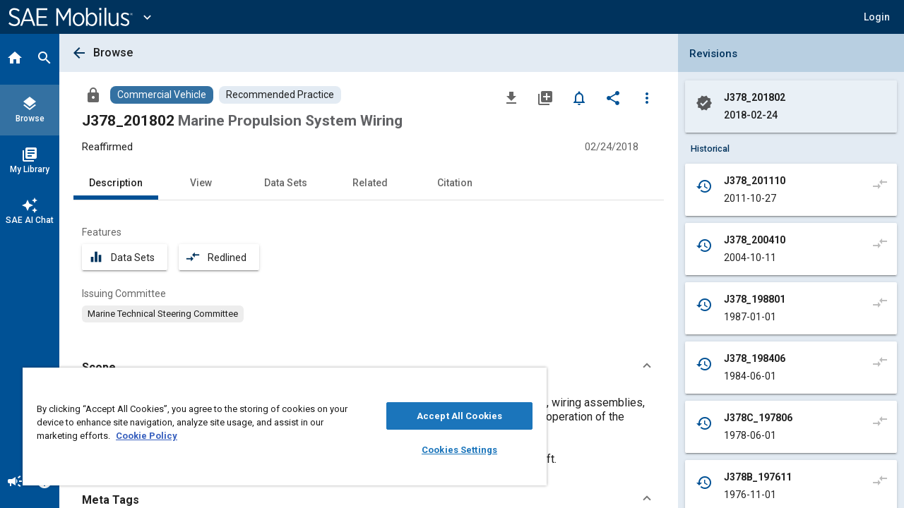

--- FILE ---
content_type: application/javascript
request_url: https://web-sdk.aptrinsic.com/widget/aptrinsic-widget.js
body_size: 308271
content:
!function(e){function t(r){if(n[r])return n[r].exports;var i=n[r]={i:r,l:!1,exports:{}};return e[r].call(i.exports,i,i.exports,t),i.l=!0,i.exports}var n={};t.m=e,t.c=n,t.d=function(e,n,r){t.o(e,n)||Object.defineProperty(e,n,{configurable:!1,enumerable:!0,get:r})},t.n=function(e){var n=e&&e.__esModule?function(){return e.default}:function(){return e};return t.d(n,"a",n),n},t.o=function(e,t){return Object.prototype.hasOwnProperty.call(e,t)},t.p="/",t(t.s=293)}([function(e,t,n){var r=n(4),i=n(31),o=n(20),a=n(21),s=n(28),u=function(e,t,n){var c,l,f,d,p=e&u.F,h=e&u.G,g=e&u.S,m=e&u.P,v=e&u.B,b=h?r:g?r[t]||(r[t]={}):(r[t]||{}).prototype,y=h?i:i[t]||(i[t]={}),_=y.prototype||(y.prototype={});h&&(n=t);for(c in n)l=!p&&b&&void 0!==b[c],f=(l?b:n)[c],d=v&&l?s(f,r):m&&"function"==typeof f?s(Function.call,f):f,b&&a(b,c,f,e&u.U),y[c]!=f&&o(y,c,d),m&&_[c]!=f&&(_[c]=f)};r.core=i,u.F=1,u.G=2,u.S=4,u.P=8,u.B=16,u.W=32,u.U=64,u.R=128,e.exports=u},function(e,t,n){"use strict";e.exports=n(496)},function(e,t,n){e.exports=n(508)()},function(e,t,n){var r=n(7);e.exports=function(e){if(!r(e))throw TypeError(e+" is not an object!");return e}},function(e,t){var n=e.exports="undefined"!=typeof window&&window.Math==Math?window:"undefined"!=typeof self&&self.Math==Math?self:Function("return this")();"number"==typeof __g&&(__g=n)},function(e,t,n){"use strict";Object.defineProperty(t,"__esModule",{value:!0});var r={URLS:{GET_KC_ENTRIES:'https://esp.aptrinsic.com'+"/rte/v1/kc",GET_KC_CONFIG:'https://esp.aptrinsic.com'+"/rte/v1/kc/config",GET_KC_CONFIG_PREVIEW:'https://app-be.aptrinsic.com'+"/api/knowledge",CONTENT_BASE_URL:'https://web-sdk.aptrinsic.com'},URL_PARAMS:{GUIDE_ID:"aptGuideId"},AVAAMPO_PRODUCTS:["IWU5SPBFUXF8","9WISKKYIRYR0","W13JKVRNTUCH","65C8ZH3SMWRN"],ENUMS:{ENGAGEMENT_VIEW_STATE:{IN_PROGRESS:{value:"IN_PROGRESS",icon:"check-1.svg",editableIcon:"check-1-editable.svg",className:"in-progress"},COMPLETED:{value:"COMPLETED",icon:"check-5.svg",editableIcon:"check-5-editable.svg",className:"completed"},NOT_VIEWED:{value:"NOT_VIEWED",icon:"check-4.svg",editableIcon:"check-4-editable.svg",className:"not-viewed"}},ENGAGEMENT_ENTRY_TYPE:{GUIDE:{value:"GUIDE",icon:"guide-6.svg",editableIcon:"guide-editable.svg",whiteIcon:"guide-6-white.svg"},ANNOUNCEMENT:{value:"ANNOUNCEMENT",icon:"announce-6.svg",editableIcon:"announce-editable.svg",whiteIcon:"announce-6-white.svg"},SLIDER:{value:"SLIDER",icon:"slider-6.svg",editableIcon:"slider-editable.svg",whiteIcon:"slider-6-white.svg"},LINK:{value:"LINK",icon:"kc-link/link-black.svg",whiteIcon:"kc-link/link-white.svg",editableIcon:"kc-link/link-editable.svg"},FUNC_CALL:{value:"FUNC_CALL",icon:"kc-link/func-black.svg",whiteIcon:"kc-link/func-white.svg",editableIcon:"kc-link/func-editable.svg"},BOOLEAN_SURVEY:{value:"BOOLEAN_SURVEY",icon:"nps-6.svg",editableIcon:"nps-editable.svg",whiteIcon:"nps-6-white.svg"},RATING_SURVEY:{value:"RATING_SURVEY",icon:"nps-6.svg",editableIcon:"nps-editable.svg",whiteIcon:"nps-6-white.svg"},NPS_SURVEY:{value:"NPS_SURVEY",icon:"nps-6.svg",editableIcon:"nps-editable.svg",whiteIcon:"nps-6-white.svg"},CES_SURVEY:{value:"CES_SURVEY",icon:"nps-6.svg",editableIcon:"nps-editable.svg",whiteIcon:"nps-6-white.svg"},MULTIPLE_QUESTION_SURVEY:{value:"MULTIPLE_QUESTION_SURVEY",icon:"nps-6.svg",editableIcon:"nps-editable.svg",whiteIcon:"nps-6-white.svg"},ARTICLE:{value:"ARTICLE",icon:"article-black.svg",whiteIcon:"article-white.svg",editableIcon:"article-editable.svg"},KNOWLEDGE_BASE_ARTICLE:{value:"KNOWLEDGE_BASE_ARTICLE",icon:"article-black.svg",whiteIcon:"article-white.svg",editableIcon:"article-editable.svg"},CATEGORY:{value:"CATEGORY",icon:"tiles-black.svg",editableIcon:"tiles-editable.svg",whiteIcon:"tiles-black.svg"}},DEFAULT_ENG_ICON:"dialog-1.svg",STATIC_ARTICLE_VIEW_TYPES:{DEFAULT_VIEW:"DEFAULT_VIEW",CARD_VIEW:"CARD_VIEW"}},COMMUNITY_TYPES:["idea","question","conversation","article"],TAB_INDEXES:{WIDGET:0,MAIN_FRAME:30769,SPEECH_BUBBLE:{CLOSE_BUTTON:30768},ON_BOARDING:{TAB:30769,CATEGORY_HEADER:30775,ENTRY_START:30777,TAKE_ME_THEIR:30778,CANCEL:30779},FEEDBACK:{TAB:30769,CATEGORY_DROPDOWN:30775,LABELS_DROPDOWN:30776,SUBJECT:30777,DESCRIPTION:30778,SUBMIT:30779},DOCS:{ARTICLE_HEADER:30777,ARTICLE:30777,SEARCH_BOX_CLEAR_BUTTON:30776,SEARCH_BOX:30775,TAB:30769},EXPAND:31767,CLOSE:31766},KC_SIZE_LS_KEY:"px.kc.size"};t.default=r},function(e,t){e.exports=function(e){try{return!!e()}catch(e){return!0}}},function(e,t){e.exports=function(e){return"object"==typeof e?null!==e:"function"==typeof e}},function(e,t,n){"use strict";function r(e){return e&&e.__esModule?e:{default:e}}function i(e,t){return Q.default.createElement(Z.Fragment,null,t||null,Q.default.createElement(de.default,null,e.toString()))}function o(e,t){var n=_(e,ee.default.URL_PARAMS.GUIDE_ID,t);window.parent.document.location.href=n}function a(e,t,n,r,i){y({engId:e,absoluteTargetUrl:t,name:ce.OUTGOING_MESSAGES.APT_GET_ENGAGEMENT,categoryId:n,recommendedId:r,searchTerm:i})}function s(e,t,n,r){y({name:ce.OUTGOING_MESSAGES.APT_SEARCH_ARTICLES,searchTerms:e,labels:t,url:n,userEmail:r})}function u(e,t){y({name:ce.OUTGOING_MESSAGES.APT_TRACK_INTERNAL_ARTICLE,articleId:e.id,articleUrl:e.url||"",categoryId:e.category.id,articleLink:e.linkUrl||"",recommendedId:e.recommendedId,searchTerm:t})}function c(e,t){var n=e.id,r=e.url,i=e.provider,o=e.title,a=e.propertyGroupId,s=e.recommendedId;y({name:ce.OUTGOING_MESSAGES.APT_TRACK_EXTERNAL_ARTICLE,articleId:n,articleUrl:r,articleProvider:i,articleTitle:o,propertyGroupId:a,recommendedId:s,searchTerm:t})}function l(e,t,n){y({name:ce.OUTGOING_MESSAGES.APT_GET_ARTICLE,id:e,propertyGroupId:t,title:n})}function f(e,t,n,r,i,o,a,s){y({name:ce.OUTGOING_MESSAGES.APT_GET_COMMUNITY_ARTICLE,id:e,type:t,totalLikes:n,userRegistered:r,userEmail:i,searchTerm:o,title:a,url:s})}function d(e,t,n,r,i){y({name:ce.OUTGOING_MESSAGES.APT_VOTE_ON_COMMUNITY_CONTENT,type:e,userEmail:t,id:n,likedByUser:r,totalLikes:i})}function p(e,t){y({name:ce.OUTGOING_MESSAGES.APT_GET_COMMUNITY_CONTENT_LIST,sortType:t,userEmail:e})}function h(e,t){y({name:ce.OUTGOING_MESSAGES.APT_GET_COMMUNITY_CONTENT_SEARCH,searchTerm:e,userEmail:t})}function g(e){y({name:ce.OUTGOING_MESSAGES.APT_SEND_FEEDBACK,feedbackObj:e})}function m(e,t){y({name:ce.OUTGOING_MESSAGES.APT_KC_FUNC_CLICK,funcName:e,funcPayload:t})}function v(e,t){y({name:ce.OUTGOING_MESSAGES.APT_KC_LINK_CLICK,linkObj:e,webLinkId:e.webLinkId,recommendedId:e.recommendedId,searchTerm:t})}function b(e){y({name:ce.OUTGOING_MESSAGES.APT_GET_ARTICLE_BY_ID,articleId:e})}function y(e){var t=(0,ce.isLibraryMode)()?window.top:window.parent;e.messageId=me(),t.postMessage(e,t.location.href)}function _(e,t,n){var r=document.createElement("a");r.href=e;var i=w(r.search)?"?":"";return i+=E(t,n,r.search?r.search.split("&"):null).join("&"),[(0,re.getOriginFromAnchorElement)(r),r.pathname,i,r.hash].join("")}function w(e){return!e||"string"!=typeof e||""==e.trim()}function E(e,t,n){return n||(n=[]),n.push(e+(""!==t?"="+encodeURIComponent(t):"")),n}function x(e,t){fetch('https://esp.aptrinsic.com'+"/rte/v1/error/log",{method:"post",body:JSON.stringify({url:window.parent.document.location.href,apiKey:e,message:t,sdkVersion:"widget-0.1.0"})})}function S(e,t){y({name:ce.OUTGOING_MESSAGES.APT_LOG_BOT_INTERNAL_ERROR,error:e,errorMsg:t})}function C(e){var t=e.replace("#","");return(parseInt(t.substring(0,2),16)+parseInt(t.substring(2,4),16)+parseInt(t.substring(4,6),16))/3<128}function T(e){ve=e}function k(e){ve&&"true"===ne.default.get("apt.debug")&&console.log(e)}function O(e,t){y({name:ce.OUTGOING_MESSAGES.APT_TRACKING_TOGGLE_WIDGET,isOpen:e,shouldTrack:t})}function A(){O(!1),O(!1)}function I(e){y({name:ce.OUTGOING_MESSAGES.APT_LOG,message:e})}function R(e){var t=e||window.navigator.userAgent,n=t.indexOf("MSIE ");if(n>0)return parseInt(t.substring(n+5,t.indexOf(".",n)),10);if(t.indexOf("Trident/")>0){var r=t.indexOf("rv:");return parseInt(t.substring(r+3,t.indexOf(".",r)),10)}var i=t.indexOf("Edge/");return i>0&&parseInt(t.substring(i+5,t.indexOf(".",i)),10)}function N(){var e=document.documentElement,t=R();if(t){e=t<=ge?document.documentElement:document.body}return e}function P(){var e=R(),t=!1;return e&&(t=e<79),t}function L(e){var t=!(arguments.length>1&&void 0!==arguments[1])||arguments[1];try{if(e){var n=N(),r=n.scrollTop,i=n.scrollLeft;e.focus({preventScroll:t}),t&&P()&&(n.scrollLeft=i,n.scrollTop=r)}}catch(e){k(new Error("FocusElement - could not focus on element "+e))}}function D(e){var t=[];return e.forEach(function(e){return t=t.concat(e.entries)}),t}function M(e){return z(e)&&e.engagementViewStatus===pe}function j(e){return z(e)&&e.engagementViewStatus===he}function F(e){return j(e)&&e.category.showBadge}function B(e){return!e.category||!e.category.id||e.category.showBadge}function U(e){return j(e)&&e.enabled&&B(e)}function H(e){return!!V(e)&&e.engagementViewStatus!==pe}function V(e){var t="CATEGORY"===e.entryType,n="ARTICLE"===e.entryType,r="KNOWLEDGE_BASE_ARTICLE"===e.entryType;return!t&&!r&&!n}function z(e){return-1===["CATEGORY","LINK","FUNC_CALL"].indexOf(e.entryType)}function G(e){var t=oe.default.Parser(),n=oe.default.ProcessNodeDefinitions(Q.default),r=[{shouldProcessNode:function(e){return e&&"tag"===e.type&&"a"===e.name},processNode:e||function(e,t){return e.attribs=Object.assign({},e.attribs,{target:"_blank",rel:"noopener"}),n.processDefaultNode(e,t)}},{shouldProcessNode:function(e){return!0},processNode:n.processDefaultNode}];return{parseWithInstructions:function(e){return t.parseWithInstructions(e,function(){return!0},r)},parse:function(e){return t.parse(e)}}}function W(e,t){return t.some(function(t){return t.value.some(function(n){var r=n===e;if(n.indexOf("*")>-1){var i=n.replace(/[.+?^${}()|[\]\\]/g,"\\$&");r=new RegExp(i.replace(/\*/g,"[^ ]*")).test(e)}return"is"===t.operator?r:"isNot"===t.operator?!r:void 0})})}function K(e,t,n,r){var i=void 0;return"function"==typeof CustomEvent?i=new CustomEvent(e,{detail:t,cancelable:r||!1,bubbles:n||!1}):(i=document.createEvent("CustomEvent"),i.initCustomEvent(e,n||!1,r||!1,t)),i}function q(e,t,n,r){document.dispatchEvent(K(e,t,n,r))}function Y(e){for(var t="",n=arguments.length,r=Array(n>1?n-1:0),i=1;i<n;i++)r[i-1]=arguments[i];for(var o=0;o<e.length;o++)t+=e[o]+(r[o]||"");return t}function $(e){return e.getElementById("apt-widget")||(0,le.querySelectorDeep)("#apt-widget",e)}function X(e){return e.getElementById("apt-widget-controller")||(0,le.querySelectorDeep)("#apt-widget-controller",e)}Object.defineProperty(t,"__esModule",{value:!0}),t.getWidgetControllerElement=t.getWidgetElement=t.logInternalErrorToSDK=t.getEntryById=t.searchCommunityContent=t.getCommunityContentList=t.css=t.voteOnCommunityContent=t.getCommunityArticle=t.creatCustomEvent=t.dispatchCustomEvent=t.linkClicked=t.kcFunctionClicked=t.isBlank=t.getParentWindow=t.isIframe=t.getGoogleFontLink=t.stripHtml=t.checkisLegacyBrowser=t.focusElement=t.trackInternalArticle=t.hexRgba=t.getArticle=t.sendFeedback=t.logDebug=t.checkDarkColor=t.logInternalError=t.activateEngagement=t.searchArticles=t.redirectToEngagement=t.getIFrameHeaderWithStyle=t.isExternalFont=t.findFirstFeedbackCategory=t.getRecommendedContent=void 0,t.trackExternalArticleClick=c,t.setAllowLogs=T,t.trackToggleWidget=O,t.trackCloseWidget=A,t.postLogToSdk=I,t.getEntriesFromCategories=D,t.filterCompleted=M,t.filterBadgeCountQualifiedForCategory=F,t.shouldShowCategoryEntry=B,t.filterBadgeCountQualified=U,t.filterInCompleted=H,t.filterEngagements=V,t.filterEngagementsAndArticles=z,t.HtmlToReactRenderer=G;var Z=n(1),Q=r(Z),J=n(5),ee=r(J),te=n(537),ne=r(te),re=n(65),ie=n(96),oe=r(ie),ae=n(98),se=n(578),ue=r(se),ce=n(59),le=n(579),fe=n(74),de=r(fe),pe=ee.default.ENUMS.ENGAGEMENT_VIEW_STATE.COMPLETED.value,he=ee.default.ENUMS.ENGAGEMENT_VIEW_STATE.NOT_VIEWED.value,ge=11,me=n(99),ve=!1,be=function(e,t){return t=t||0===t?t:100,e=e.replace("#",""),"rgba("+parseInt(e.substring(0,2),16)+", "+parseInt(e.substring(2,4),16)+" ,"+parseInt(e.substring(4,6),16)+", "+t/100+")"},ye=function(e){var t=document.createElement("DIV");return t.innerHTML=e,t.textContent||t.innerText||""},_e=function(e){return e&&!ae.BROWSER_DEFAULT_FONTS.includes(e)},we=function(e){var t={font:e,weights:ae.FONTS_WEIGHTS},n=ae.FONTS_SUBSETS,r=[t].reduce(function(e,t){var n=t.font.replace(/ +/g,"+"),r=(t.weights||[]).join(",");return e.push(n+(r&&":"+r)),e},[]).join("|"),i="https://fonts.googleapis.com/css?family="+r;return n&&Array.isArray(n)&&n.length>0&&(i+="&subset="+n.join(",")),Q.default.createElement("link",{rel:"stylesheet",href:i})},Ee=function(){return window.self!==window.top.parent&&!window.runVue},xe=function(){return Ee()&&!(0,ce.isLibraryMode)()?window.parent:window.top},Se=function(e){var t=null,n=null,r=!0,i=!1,o=void 0;try{for(var a,s=e[Symbol.iterator]();!(r=(a=s.next()).done);r=!0){var u=a.value,c=u.sequence;null===t&&null===n?(t=c,n=u):c<t&&(t=c,n=u)}}catch(e){i=!0,o=e}finally{try{!r&&s.return&&s.return()}finally{if(i)throw o}}return n||e[0]},Ce=function(e,t,n){return n[e.id].ruleSetIndex===n[t.id].ruleSetIndex?n[e.id].recommendationSequence-n[t.id].recommendationSequence:n[e.id].ruleSetIndex-n[t.id].ruleSetIndex},Te=function(e,t,n,r){e.forEach(function(e){if(e.recommendationRuleSets){var i=void 0,o=void 0;if(e.recommendationRuleSets.forEach(function(e){var t=r[e.id];void 0!==t&&(i>t||void 0===i)&&(i=t,o=e)}),void 0!==i){var a=o,s=a.sequence;t[e.id]={ruleSetIndex:i,recommendationSequence:s},n.push(Object.assign({},e,{recommendedId:o.id}))}}})},ke=function(e,t,n,r){var i=[],o={},a={},s=0;try{n&&(n.forEach(function(n){var r=n.ruleSets.find(function(e){return"url"===e.id}),i=n.ruleSets.find(function(e){return"globalContextEvent"===e.id}),a=!(i.rules.length>0)||(0,ue.default)(t,i.rules),u=!(r.rules.length>0)||W(e,r.rules);a&&u&&(o[n.id]=s,s++)}),Te(r,a,i,o),i.sort(function(e,t){return Ce(e,t,a)}))}catch(e){k("Error in checking recommended content rules "+e)}return i};t.getRecommendedContent=ke,t.findFirstFeedbackCategory=Se,t.isExternalFont=_e,t.getIFrameHeaderWithStyle=i,t.redirectToEngagement=o,t.searchArticles=s,t.activateEngagement=a,t.logInternalError=x,t.checkDarkColor=C,t.logDebug=k,t.sendFeedback=g,t.getArticle=l,t.hexRgba=be,t.trackInternalArticle=u,t.focusElement=L,t.checkisLegacyBrowser=P,t.stripHtml=ye,t.getGoogleFontLink=we,t.isIframe=Ee,t.getParentWindow=xe,t.isBlank=w,t.kcFunctionClicked=m,t.linkClicked=v,t.dispatchCustomEvent=q,t.creatCustomEvent=K,t.getCommunityArticle=f,t.voteOnCommunityContent=d,t.css=Y,t.getCommunityContentList=p,t.searchCommunityContent=h,t.getEntryById=b,t.logInternalErrorToSDK=S,t.getWidgetElement=$,t.getWidgetControllerElement=X},function(e,t,n){var r=n(80)("wks"),i=n(48),o=n(4).Symbol,a="function"==typeof o;(e.exports=function(e){return r[e]||(r[e]=a&&o[e]||(a?o:i)("Symbol."+e))}).store=r},function(e,t,n){e.exports=!n(6)(function(){return 7!=Object.defineProperty({},"a",{get:function(){return 7}}).a})},function(e,t,n){var r=n(3),i=n(185),o=n(32),a=Object.defineProperty;t.f=n(10)?Object.defineProperty:function(e,t,n){if(r(e),t=o(t,!0),r(n),i)try{return a(e,t,n)}catch(e){}if("get"in n||"set"in n)throw TypeError("Accessors not supported!");return"value"in n&&(e[t]=n.value),e}},function(e,t,n){var r=n(34),i=Math.min;e.exports=function(e){return e>0?i(r(e),9007199254740991):0}},function(e,t,n){"use strict";Object.defineProperty(t,"__esModule",{value:!0});var r=n(507),i=n(221),o=n(513);n.d(t,"Provider",function(){return r.b}),n.d(t,"createProvider",function(){return r.a}),n.d(t,"connectAdvanced",function(){return i.a}),n.d(t,"connect",function(){return o.a})},function(e,t,n){var r=n(33);e.exports=function(e){return Object(r(e))}},function(e,t,n){var r,i;/*!
  Copyright (c) 2017 Jed Watson.
  Licensed under the MIT License (MIT), see
  http://jedwatson.github.io/classnames
*/
!function(){"use strict";function n(){for(var e=[],t=0;t<arguments.length;t++){var r=arguments[t];if(r){var i=typeof r;if("string"===i||"number"===i)e.push(r);else if(Array.isArray(r)&&r.length){var a=n.apply(null,r);a&&e.push(a)}else if("object"===i)for(var s in r)o.call(r,s)&&r[s]&&e.push(s)}}return e.join(" ")}var o={}.hasOwnProperty;void 0!==e&&e.exports?(n.default=n,e.exports=n):(r=[],void 0!==(i=function(){return n}.apply(t,r))&&(e.exports=i))}()},function(e,t){e.exports=function(e){if("function"!=typeof e)throw TypeError(e+" is not a function!");return e}},function(e,t,n){"use strict";function r(e){return e&&e.__esModule?e:{default:e}}function i(e){return{type:Z,open:e}}function o(e,t){var n=Q(e.tabsSettings);return e.tabsSettings=n,e=J(e),{type:ee,config:e,shouldResetState:t}}function a(e){return{type:te,apiKey:e}}function s(e){return{type:ne,aptrinsicId:e}}function u(e){return{type:re,isPreview:e}}function c(){return{type:ie}}function l(e){return{type:oe,items:e}}function f(e){return{type:ae,rules:e}}function d(e){return{type:se,currentUrl:e}}function p(e){return{type:ue,userData:e}}function h(e){return{type:ce,isAvaamoScreen:e}}function g(){var e=!(arguments.length>0&&void 0!==arguments[0])||arguments[0];return{type:le,isSearching:e}}function m(e){return{type:fe,article:e}}function v(e){return{type:de,value:e}}function b(e){return{type:pe,value:e}}function y(e,t){return{type:he,itemId:e,likeCount:t}}function _(){return{type:ge}}function w(e){return{type:me,content:e}}function E(e){return{type:ve,isInProgress:e}}function x(e){return{type:be,content:e}}function S(e){return{type:ye,articles:e.articles?e.articles:e,communitySearchResults:e.communityContent}}function C(e){return{type:_e,error:e}}function T(e){return{type:we,tabIndex:e}}function k(e){return{type:Ee,category:e}}function O(e){return{type:xe,subject:e}}function A(e){return{type:Se,description:e}}function I(e){return{type:Ce,isSubmitted:e}}function R(e){return{type:Te,show:e}}function N(e,t){return function(n){return n(c()),(0,W.default)(q.default.URLS.GET_KC_ENTRIES+"/"+e+"?ai="+t).then(function(e){return e.json()},function(t){return(0,Y.logInternalError)(e,t)}).then(function(e){n(l(e))})}}function P(e,t){return function(n){return(0,W.default)(t?q.default.URLS.GET_KC_CONFIG_PREVIEW:q.default.URLS.GET_KC_CONFIG+"/"+e).then(function(e){return e.json()},function(t){return(0,Y.logInternalError)(e,t)}).then(function(e){n(o(e))})}}function L(e){return{type:ke,articlesSearchTerm:e}}function D(e){return{type:Oe,shouldKeepOpen:e}}function M(e,t){return{type:Ae,isExpanded:e,isShrank:t}}function j(e){return{type:Ie,calculatedPosition:e}}function F(e){return{type:Re,widgetDragged:e}}function B(e){return{type:Ne,selectedTabEventType:e}}function U(e){return X.default.setItem(q.default.KC_SIZE_LS_KEY,e),{type:Pe,size:e}}function H(e){return{type:Le,globalContext:e}}function V(e){return{type:De,cssNonce:e}}Object.defineProperty(t,"__esModule",{value:!0}),t.SET_CSS_NONCE=t.RECEIVE_GLOBAL_CONTEXT=t.SET_DYNAMIC_SIZE=t.SET_SELECTED_TAB_EVENT_TYPE=t.SET_WIDGET_DRAGGED=t.SET_EMBEDDED_POSITIONS=t.SET_EXPAND_MODE=t.CLEAR_STATE=t.SET_ARTICLES_SEARCH_TERM=t.SHOW_RECOMMENDATION=t.FEEDBACK_SUBMITTED=t.SET_FEEDBACK_DESCRIPTION=t.SET_FEEDBACK_SUBJECT=t.SET_FEEDBACK_CATEGORY=t.SET_TAB_INDEX=t.REPORT_ERROR=t.RECEIVE_ARTICLES_SEARCH_RESULTS=t.SET_COMMUNITY_SEARCH=t.IS_COMMUNITY_API_IN_PROGRESS=t.SET_COMMUNITY_CONTENT=t.SET_COMMUNITY_LIKES_BLOCKED=t.SET_COMMUNITY_ITEM_LIKE=t.SET_ARTICLE_FETCH_FAILED=t.SET_SEARCH_ARTICLES_FAILED=t.SET_ARTICLE=t.ON_ARTICLES_SEARCH=t.SET_AVAAMO_SCREEN=t.RECEIVE_USER_DATA=t.RECEIVE_CURRENT_URL=t.RECEIVE_RULES=t.RECEIVE_KC_ENTRIES=t.REQUEST_KC_ENTRIES=t.SET_PREVIEW_FLAG=t.SET_APTRINSIC_ID=t.SET_API_KEY=t.SET_CONFIG=t.TOGGLE_WIDGET=void 0;var z=function(){function e(e,t){var n=[],r=!0,i=!1,o=void 0;try{for(var a,s=e[Symbol.iterator]();!(r=(a=s.next()).done)&&(n.push(a.value),!t||n.length!==t);r=!0);}catch(e){i=!0,o=e}finally{try{!r&&s.return&&s.return()}finally{if(i)throw o}}return n}return function(t,n){if(Array.isArray(t))return t;if(Symbol.iterator in Object(t))return e(t,n);throw new TypeError("Invalid attempt to destructure non-iterable instance")}}();t.toggleWidget=i,t.setConfig=o,t.setApiKey=a,t.setAptrinsicId=s,t.setPreviewFlag=u,t.requestKnowledgeCenterEntries=c,t.receiveKnowledgeCenterEntries=l,t.receivedRules=f,t.receivedCurrentUrl=d,t.receiveUserData=p,t.setAvaamoScreen=h,t.onArticleSearch=g,t.setArticle=m,t.setSearchArticlesFailed=v,t.setArticleFetchFailed=b,t.setCommunityItemLike=y,t.updateCommunityLikesBlocked=_,t.setCommunityContentList=w,t.setIsCommunityApiInProgress=E,t.setCommunityContentSearch=x,t.receivedSearchResults=S,t.reportError=C,t.setTabIndex=T,t.setFeedbackCategory=k,t.setFeedbackSubject=O,t.setFeedbackDescription=A,t.onFeedbackSubmit=I,t.showRecommendation=R,t.fetchEntries=N,t.fetchConfig=P,t.setSearchTermForArticles=L,t.clearState=D,t.setExpandMode=M,t.setEmbeddedPositions=j,t.setWidgetDragged=F,t.setSelectedTabEventType=B,t.setDynamicSize=U,t.receivedGlobalContext=H,t.setCssNonce=V;var G=n(536),W=r(G),K=n(5),q=r(K),Y=n(8),$=n(154),X=r($),Z=t.TOGGLE_WIDGET="TOGGLE_WIDGET",Q=function(e){var t={onboardingIcon:"BOT_20",feedbackIcon:"BOT_21",knowledgeBaseIcon:"BOT_13",onboardingIconColor:"#000000",feedbackIconColor:"#000000",knowledgeBaseIconColor:"#000000",onboardingTabIndex:1,feedbackTabIndex:2,knowledgeBaseTabIndex:3,hideSingleTab:!1,id:null},n=e;return e||(n=t),Object.entries(e).forEach(function(e){var r=z(e,2),i=r[0];r[1]||(n[i]=t[i])}),n},J=function(e){var t={enabled:!0,searchText:"Type something in the search box.",searchTextColor:"#FF7F00",showMoreColor:"#28a6b7",searchBar:{backgroundColor:"#FF7F00",textColor:"#0DB14C",borderColorEnabled:"#0DB14C",borderColorHover:"#0DB14C",borderColorSelected:"#0DB14C",searchIconColor:"#0DB14C",clearIconColor:"#0DB14C",backIconColor:"#0DB14C",placeholderText:"Search...",placeholderColor:"#28a6b7"},tabs:{allTabText:"All",engTabText:"Engagements",articleTabText:"Articles",linkTabText:"Links",color:"#8eb09b",hoverColor:"#41a798",selectedColor:"#04a040"}};if(e.searchSettings){(function(e){return"boolean"==typeof e})(e.searchSettings.enabled)||(e.searchSettings.enabled=t.enabled),Object.entries(e.searchSettings.searchBar).forEach(function(n){var r=z(n,2),i=r[0];r[1]||(e.searchSettings.searchBar[i]=t.searchBar[i])}),Object.entries(e.searchSettings.tabs).forEach(function(n){var r=z(n,2),i=r[0];r[1]||(e.searchSettings.tabs[i]=t.tabs[i])})}else e.searchSettings=t;return e},ee=t.SET_CONFIG="SET_CONFIG",te=t.SET_API_KEY="SET_API_KEY",ne=t.SET_APTRINSIC_ID="SET_APTRINSIC_ID",re=t.SET_PREVIEW_FLAG="SET_PREVIEW_FLAG",ie=t.REQUEST_KC_ENTRIES="REQUEST_KC_ENTRIES",oe=t.RECEIVE_KC_ENTRIES="RECEIVE_KC_ENTRIES",ae=t.RECEIVE_RULES="RECEIVE_RULES",se=t.RECEIVE_CURRENT_URL="RECEIVE_CURRENT_URL",ue=t.RECEIVE_USER_DATA="RECEIVE_USER_DATA",ce=t.SET_AVAAMO_SCREEN="SET_AVAAMO_SCREEN",le=t.ON_ARTICLES_SEARCH="ON_ARTICLES_SEARCH",fe=t.SET_ARTICLE="SET_ARTICLE",de=t.SET_SEARCH_ARTICLES_FAILED="SET_SEARCH_ARTICLES_FAILED",pe=t.SET_ARTICLE_FETCH_FAILED="SET_ARTICLE_FETCH_FAILED",he=t.SET_COMMUNITY_ITEM_LIKE="SET_COMMUNITY_ITEM_LIKE",ge=t.SET_COMMUNITY_LIKES_BLOCKED="SET_COMMUNITY_LIKES_BLOCKED",me=t.SET_COMMUNITY_CONTENT="SET_COMMUNITY_CONTENT",ve=t.IS_COMMUNITY_API_IN_PROGRESS="IS_COMMUNITY_API_IN_PROGRESS",be=t.SET_COMMUNITY_SEARCH="SET_COMMUNITY_SEARCH",ye=t.RECEIVE_ARTICLES_SEARCH_RESULTS="RECEIVE_ARTICLES_SEARCH_RESULTS",_e=t.REPORT_ERROR="REPORT_ERROR",we=t.SET_TAB_INDEX="SET_TAB_INDEX",Ee=t.SET_FEEDBACK_CATEGORY="SET_FEEDBACK_CATEGORY",xe=t.SET_FEEDBACK_SUBJECT="SET_FEEDBACK_SUBJECT",Se=t.SET_FEEDBACK_DESCRIPTION="SET_FEEDBACK_DESCRIPTION",Ce=t.FEEDBACK_SUBMITTED="FEEDBACK_SUBMITTED",Te=t.SHOW_RECOMMENDATION="SHOW_RECOMMENDATION",ke=t.SET_ARTICLES_SEARCH_TERM="SET_ARTICLES_SEARCH_TERM",Oe=t.CLEAR_STATE="CLEAR_STATE",Ae=t.SET_EXPAND_MODE="SET_EXPAND_MODE",Ie=t.SET_EMBEDDED_POSITIONS="SET_EMBEDDED_POSITIONS",Re=t.SET_WIDGET_DRAGGED="SET_WIDGET_DRAGGED",Ne=t.SET_SELECTED_TAB_EVENT_TYPE="SET_SELECTED_TAB_EVENT_TYPE",Pe=t.SET_DYNAMIC_SIZE="SET_DYNAMIC_SIZE",Le=t.RECEIVE_GLOBAL_CONTEXT="RECEIVE_GLOBAL_CONTEXT",De=t.SET_CSS_NONCE="SET_CSS_NONCE"},function(e,t,n){var r=n(237),i="object"==typeof self&&self&&self.Object===Object&&self,o=r||i||Function("return this")();e.exports=o},function(e,t){var n={}.hasOwnProperty;e.exports=function(e,t){return n.call(e,t)}},function(e,t,n){var r=n(11),i=n(47);e.exports=n(10)?function(e,t,n){return r.f(e,t,i(1,n))}:function(e,t,n){return e[t]=n,e}},function(e,t,n){var r=n(4),i=n(20),o=n(19),a=n(48)("src"),s=Function.toString,u=(""+s).split("toString");n(31).inspectSource=function(e){return s.call(e)},(e.exports=function(e,t,n,s){var c="function"==typeof n;c&&(o(n,"name")||i(n,"name",t)),e[t]!==n&&(c&&(o(n,a)||i(n,a,e[t]?""+e[t]:u.join(String(t)))),e===r?e[t]=n:s?e[t]?e[t]=n:i(e,t,n):(delete e[t],i(e,t,n)))})(Function.prototype,"toString",function(){return"function"==typeof this&&this[a]||s.call(this)})},function(e,t,n){var r=n(0),i=n(6),o=n(33),a=/"/g,s=function(e,t,n,r){var i=String(o(e)),s="<"+t;return""!==n&&(s+=" "+n+'="'+String(r).replace(a,"&quot;")+'"'),s+">"+i+"</"+t+">"};e.exports=function(e,t){var n={};n[e]=t(s),r(r.P+r.F*i(function(){var t=""[e]('"');return t!==t.toLowerCase()||t.split('"').length>3}),"String",n)}},function(e,t,n){var r=n(70),i=n(33);e.exports=function(e){return r(i(e))}},function(e,t,n){var r=n(71),i=n(47),o=n(23),a=n(32),s=n(19),u=n(185),c=Object.getOwnPropertyDescriptor;t.f=n(10)?c:function(e,t){if(e=o(e),t=a(t,!0),u)try{return c(e,t)}catch(e){}if(s(e,t))return i(!r.f.call(e,t),e[t])}},function(e,t,n){var r=n(19),i=n(14),o=n(120)("IE_PROTO"),a=Object.prototype;e.exports=Object.getPrototypeOf||function(e){return e=i(e),r(e,o)?e[o]:"function"==typeof e.constructor&&e instanceof e.constructor?e.constructor.prototype:e instanceof Object?a:null}},function(e,t){var n=Array.isArray;e.exports=n},function(e,t,n){"use strict";function r(e){return function(t){13===t.keyCode&&e&&e(t)}}function i(e){e.preventDefault(),(0,o.focusWidgetBody)()}Object.defineProperty(t,"__esModule",{value:!0}),t.getOnEnterHandler=r,t.blockFocusOnClick=i;var o=n(252)},function(e,t,n){var r=n(16);e.exports=function(e,t,n){if(r(e),void 0===t)return e;switch(n){case 1:return function(n){return e.call(t,n)};case 2:return function(n,r){return e.call(t,n,r)};case 3:return function(n,r,i){return e.call(t,n,r,i)}}return function(){return e.apply(t,arguments)}}},function(e,t){var n={}.toString;e.exports=function(e){return n.call(e).slice(8,-1)}},function(e,t,n){"use strict";var r=n(6);e.exports=function(e,t){return!!e&&r(function(){t?e.call(null,function(){},1):e.call(null)})}},function(e,t){var n=e.exports={version:"2.5.3"};"number"==typeof __e&&(__e=n)},function(e,t,n){var r=n(7);e.exports=function(e,t){if(!r(e))return e;var n,i;if(t&&"function"==typeof(n=e.toString)&&!r(i=n.call(e)))return i;if("function"==typeof(n=e.valueOf)&&!r(i=n.call(e)))return i;if(!t&&"function"==typeof(n=e.toString)&&!r(i=n.call(e)))return i;throw TypeError("Can't convert object to primitive value")}},function(e,t){e.exports=function(e){if(void 0==e)throw TypeError("Can't call method on  "+e);return e}},function(e,t){var n=Math.ceil,r=Math.floor;e.exports=function(e){return isNaN(e=+e)?0:(e>0?r:n)(e)}},function(e,t,n){var r=n(0),i=n(31),o=n(6);e.exports=function(e,t){var n=(i.Object||{})[e]||Object[e],a={};a[e]=t(n),r(r.S+r.F*o(function(){n(1)}),"Object",a)}},function(e,t,n){var r=n(28),i=n(70),o=n(14),a=n(12),s=n(137);e.exports=function(e,t){var n=1==e,u=2==e,c=3==e,l=4==e,f=6==e,d=5==e||f,p=t||s;return function(t,s,h){for(var g,m,v=o(t),b=i(v),y=r(s,h,3),_=a(b.length),w=0,E=n?p(t,_):u?p(t,0):void 0;_>w;w++)if((d||w in b)&&(g=b[w],m=y(g,w,v),e))if(n)E[w]=m;else if(m)switch(e){case 3:return!0;case 5:return g;case 6:return w;case 2:E.push(g)}else if(l)return!1;return f?-1:c||l?l:E}}},function(e,t,n){function r(e){return function t(n,r){switch(arguments.length){case 0:return t;case 1:return o(n)?t:i(function(t){return e(n,t)});default:return o(n)&&o(r)?t:o(n)?i(function(t){return e(t,r)}):o(r)?i(function(t){return e(n,t)}):e(n,r)}}}var i=n(58),o=n(97);e.exports=r},function(e,t,n){"use strict";function r(e){return e&&e.__esModule?e:{default:e}}function i(e,t){if(!(e instanceof t))throw new TypeError("Cannot call a class as a function")}function o(e,t){if(!e)throw new ReferenceError("this hasn't been initialised - super() hasn't been called");return!t||"object"!=typeof t&&"function"!=typeof t?e:t}function a(e,t){if("function"!=typeof t&&null!==t)throw new TypeError("Super expression must either be null or a function, not "+typeof t);e.prototype=Object.create(t&&t.prototype,{constructor:{value:e,enumerable:!1,writable:!0,configurable:!0}}),t&&(Object.setPrototypeOf?Object.setPrototypeOf(e,t):e.__proto__=t)}function s(e,t){return"#"+e+" svg { "+Object.keys(t).filter(function(e){return void 0!==t[e]}).map(function(e){return e.toString().replace(/[A-Z]/g,function(e){e.toLowerCase()})+":"+t[e]}).join(";")+" }"}Object.defineProperty(t,"__esModule",{value:!0});var u=Object.assign||function(e){for(var t=1;t<arguments.length;t++){var n=arguments[t];for(var r in n)Object.prototype.hasOwnProperty.call(n,r)&&(e[r]=n[r])}return e},c=function(){function e(e,t){for(var n=0;n<t.length;n++){var r=t[n];r.enumerable=r.enumerable||!1,r.configurable=!0,"value"in r&&(r.writable=!0),Object.defineProperty(e,r.key,r)}}return function(t,n,r){return n&&e(t.prototype,n),r&&e(t,r),t}}(),l=n(664),f=r(l),d=n(1),p=r(d),h=n(2),g=r(h),m=n(665),v=r(m),b=n(670),y=r(b),_=n(74),w=r(_),E=n(99),x=function(e){function t(e,n){var r=n.store;i(this,t);var a=o(this,(t.__proto__||Object.getPrototypeOf(t)).call(this,e,r));return a.store=r,a.initialState={hasError:!1,isLoading:!0},a.id="px-svg-"+E(),a.state=a.initialState,a._isMounted=!1,a.svgWrapper=null,a.container=null,a.refCallback=a.refCallback.bind(a),a}return a(t,e),c(t,[{key:"refCallback",value:function(e){this.container=e}},{key:"renderSVG",value:function(){var e=this.props,t=e.src,n=e.svgclassname,r=this.props.wrapper,i=document.createElement(r);i.innerHTML=v.default.renderToStaticMarkup(p.default.createElement(r,null,p.default.createElement(r,{className:n,"data-src":t}))),this.svgWrapper=this.container.appendChild(i.firstChild),this.container.setAttribute("aria-hidden","true"),(0,f.default)(this.svgWrapper.firstChild,{evalScripts:"never",renumerateIRIElements:!0})}},{key:"removeSVG",value:function(){this.container.removeChild(this.svgWrapper),this.svgWrapper=null}},{key:"componentDidMount",value:function(){this._isMounted=!0,this.renderSVG()}},{key:"componentDidUpdate",value:function(e){var t=this;(0,y.default)(e,this.props)&&this.setState(function(){return t.initialState},function(){t.removeSVG(),t.renderSVG()})}},{key:"componentWillUnmount",value:function(){this._isMounted=!1,this.removeSVG()}},{key:"render",value:function(){var e=this.props,t=e.fallback,n=e.loading,r=e.wrapper,i=e.svgstyle,o=r||"div",a=n,c=t;return p.default.createElement(o,u({id:this.id},this.props,{ref:this.refCallback}),p.default.createElement(w.default,null,s(this.id,i)),this.state.isLoading&&a&&p.default.createElement(a,null),this.state.hasError&&c&&p.default.createElement(c,null))}}]),t}(d.Component);x.defaultProps={fallback:null,loading:null,svgclassname:null,svgstyle:{},wrapper:"div"},x.propTypes={fallback:g.default.oneOfType([g.default.func,g.default.object,g.default.string]),loading:g.default.oneOfType([g.default.func,g.default.object,g.default.string]),src:g.default.string.isRequired,svgclassname:g.default.string,svgstyle:g.default.object,wrapper:g.default.oneOf(["div","span"])},t.default=x},function(e,t,n){"use strict";if(n(10)){var r=n(49),i=n(4),o=n(6),a=n(0),s=n(90),u=n(143),c=n(28),l=n(55),f=n(47),d=n(20),p=n(57),h=n(34),g=n(12),m=n(211),v=n(51),b=n(32),y=n(19),_=n(72),w=n(7),E=n(14),x=n(134),S=n(52),C=n(25),T=n(53).f,k=n(136),O=n(48),A=n(9),I=n(36),R=n(81),N=n(88),P=n(139),L=n(63),D=n(85),M=n(54),j=n(138),F=n(201),B=n(11),U=n(24),H=B.f,V=U.f,z=i.RangeError,G=i.TypeError,W=i.Uint8Array,K=Array.prototype,q=u.ArrayBuffer,Y=u.DataView,$=I(0),X=I(2),Z=I(3),Q=I(4),J=I(5),ee=I(6),te=R(!0),ne=R(!1),re=P.values,ie=P.keys,oe=P.entries,ae=K.lastIndexOf,se=K.reduce,ue=K.reduceRight,ce=K.join,le=K.sort,fe=K.slice,de=K.toString,pe=K.toLocaleString,he=A("iterator"),ge=A("toStringTag"),me=O("typed_constructor"),ve=O("def_constructor"),be=s.CONSTR,ye=s.TYPED,_e=s.VIEW,we=I(1,function(e,t){return Te(N(e,e[ve]),t)}),Ee=o(function(){return 1===new W(new Uint16Array([1]).buffer)[0]}),xe=!!W&&!!W.prototype.set&&o(function(){new W(1).set({})}),Se=function(e,t){var n=h(e);if(n<0||n%t)throw z("Wrong offset!");return n},Ce=function(e){if(w(e)&&ye in e)return e;throw G(e+" is not a typed array!")},Te=function(e,t){if(!(w(e)&&me in e))throw G("It is not a typed array constructor!");return new e(t)},ke=function(e,t){return Oe(N(e,e[ve]),t)},Oe=function(e,t){for(var n=0,r=t.length,i=Te(e,r);r>n;)i[n]=t[n++];return i},Ae=function(e,t,n){H(e,t,{get:function(){return this._d[n]}})},Ie=function(e){var t,n,r,i,o,a,s=E(e),u=arguments.length,l=u>1?arguments[1]:void 0,f=void 0!==l,d=k(s);if(void 0!=d&&!x(d)){for(a=d.call(s),r=[],t=0;!(o=a.next()).done;t++)r.push(o.value);s=r}for(f&&u>2&&(l=c(l,arguments[2],2)),t=0,n=g(s.length),i=Te(this,n);n>t;t++)i[t]=f?l(s[t],t):s[t];return i},Re=function(){for(var e=0,t=arguments.length,n=Te(this,t);t>e;)n[e]=arguments[e++];return n},Ne=!!W&&o(function(){pe.call(new W(1))}),Pe=function(){return pe.apply(Ne?fe.call(Ce(this)):Ce(this),arguments)},Le={copyWithin:function(e,t){return F.call(Ce(this),e,t,arguments.length>2?arguments[2]:void 0)},every:function(e){return Q(Ce(this),e,arguments.length>1?arguments[1]:void 0)},fill:function(e){return j.apply(Ce(this),arguments)},filter:function(e){return ke(this,X(Ce(this),e,arguments.length>1?arguments[1]:void 0))},find:function(e){return J(Ce(this),e,arguments.length>1?arguments[1]:void 0)},findIndex:function(e){return ee(Ce(this),e,arguments.length>1?arguments[1]:void 0)},forEach:function(e){$(Ce(this),e,arguments.length>1?arguments[1]:void 0)},indexOf:function(e){return ne(Ce(this),e,arguments.length>1?arguments[1]:void 0)},includes:function(e){return te(Ce(this),e,arguments.length>1?arguments[1]:void 0)},join:function(e){return ce.apply(Ce(this),arguments)},lastIndexOf:function(e){return ae.apply(Ce(this),arguments)},map:function(e){return we(Ce(this),e,arguments.length>1?arguments[1]:void 0)},reduce:function(e){return se.apply(Ce(this),arguments)},reduceRight:function(e){return ue.apply(Ce(this),arguments)},reverse:function(){for(var e,t=this,n=Ce(t).length,r=Math.floor(n/2),i=0;i<r;)e=t[i],t[i++]=t[--n],t[n]=e;return t},some:function(e){return Z(Ce(this),e,arguments.length>1?arguments[1]:void 0)},sort:function(e){return le.call(Ce(this),e)},subarray:function(e,t){var n=Ce(this),r=n.length,i=v(e,r);return new(N(n,n[ve]))(n.buffer,n.byteOffset+i*n.BYTES_PER_ELEMENT,g((void 0===t?r:v(t,r))-i))}},De=function(e,t){return ke(this,fe.call(Ce(this),e,t))},Me=function(e){Ce(this);var t=Se(arguments[1],1),n=this.length,r=E(e),i=g(r.length),o=0;if(i+t>n)throw z("Wrong length!");for(;o<i;)this[t+o]=r[o++]},je={entries:function(){return oe.call(Ce(this))},keys:function(){return ie.call(Ce(this))},values:function(){return re.call(Ce(this))}},Fe=function(e,t){return w(e)&&e[ye]&&"symbol"!=typeof t&&t in e&&String(+t)==String(t)},Be=function(e,t){return Fe(e,t=b(t,!0))?f(2,e[t]):V(e,t)},Ue=function(e,t,n){return!(Fe(e,t=b(t,!0))&&w(n)&&y(n,"value"))||y(n,"get")||y(n,"set")||n.configurable||y(n,"writable")&&!n.writable||y(n,"enumerable")&&!n.enumerable?H(e,t,n):(e[t]=n.value,e)};be||(U.f=Be,B.f=Ue),a(a.S+a.F*!be,"Object",{getOwnPropertyDescriptor:Be,defineProperty:Ue}),o(function(){de.call({})})&&(de=pe=function(){return ce.call(this)});var He=p({},Le);p(He,je),d(He,he,je.values),p(He,{slice:De,set:Me,constructor:function(){},toString:de,toLocaleString:Pe}),Ae(He,"buffer","b"),Ae(He,"byteOffset","o"),Ae(He,"byteLength","l"),Ae(He,"length","e"),H(He,ge,{get:function(){return this[ye]}}),e.exports=function(e,t,n,u){u=!!u;var c=e+(u?"Clamped":"")+"Array",f="get"+e,p="set"+e,h=i[c],v=h||{},b=h&&C(h),y=!h||!s.ABV,E={},x=h&&h.prototype,k=function(e,n){var r=e._d;return r.v[f](n*t+r.o,Ee)},O=function(e,n,r){var i=e._d;u&&(r=(r=Math.round(r))<0?0:r>255?255:255&r),i.v[p](n*t+i.o,r,Ee)},A=function(e,t){H(e,t,{get:function(){return k(this,t)},set:function(e){return O(this,t,e)},enumerable:!0})};y?(h=n(function(e,n,r,i){l(e,h,c,"_d");var o,a,s,u,f=0,p=0;if(w(n)){if(!(n instanceof q||"ArrayBuffer"==(u=_(n))||"SharedArrayBuffer"==u))return ye in n?Oe(h,n):Ie.call(h,n);o=n,p=Se(r,t);var v=n.byteLength;if(void 0===i){if(v%t)throw z("Wrong length!");if((a=v-p)<0)throw z("Wrong length!")}else if((a=g(i)*t)+p>v)throw z("Wrong length!");s=a/t}else s=m(n),a=s*t,o=new q(a);for(d(e,"_d",{b:o,o:p,l:a,e:s,v:new Y(o)});f<s;)A(e,f++)}),x=h.prototype=S(He),d(x,"constructor",h)):o(function(){h(1)})&&o(function(){new h(-1)})&&D(function(e){new h,new h(null),new h(1.5),new h(e)},!0)||(h=n(function(e,n,r,i){l(e,h,c);var o;return w(n)?n instanceof q||"ArrayBuffer"==(o=_(n))||"SharedArrayBuffer"==o?void 0!==i?new v(n,Se(r,t),i):void 0!==r?new v(n,Se(r,t)):new v(n):ye in n?Oe(h,n):Ie.call(h,n):new v(m(n))}),$(b!==Function.prototype?T(v).concat(T(b)):T(v),function(e){e in h||d(h,e,v[e])}),h.prototype=x,r||(x.constructor=h));var I=x[he],R=!!I&&("values"==I.name||void 0==I.name),N=je.values;d(h,me,!0),d(x,ye,c),d(x,_e,!0),d(x,ve,h),(u?new h(1)[ge]==c:ge in x)||H(x,ge,{get:function(){return c}}),E[c]=h,a(a.G+a.W+a.F*(h!=v),E),a(a.S,c,{BYTES_PER_ELEMENT:t}),a(a.S+a.F*o(function(){v.of.call(h,1)}),c,{from:Ie,of:Re}),"BYTES_PER_ELEMENT"in x||d(x,"BYTES_PER_ELEMENT",t),a(a.P,c,Le),M(c),a(a.P+a.F*xe,c,{set:Me}),a(a.P+a.F*!R,c,je),r||x.toString==de||(x.toString=de),a(a.P+a.F*o(function(){new h(1).slice()}),c,{slice:De}),a(a.P+a.F*(o(function(){return[1,2].toLocaleString()!=new h([1,2]).toLocaleString()})||!o(function(){x.toLocaleString.call([1,2])})),c,{toLocaleString:Pe}),L[c]=R?I:N,r||R||d(x,he,N)}}else e.exports=function(){}},function(e,t,n){var r=n(206),i=n(0),o=n(80)("metadata"),a=o.store||(o.store=new(n(209))),s=function(e,t,n){var i=a.get(e);if(!i){if(!n)return;a.set(e,i=new r)}var o=i.get(t);if(!o){if(!n)return;i.set(t,o=new r)}return o},u=function(e,t,n){var r=s(t,n,!1);return void 0!==r&&r.has(e)},c=function(e,t,n){var r=s(t,n,!1);return void 0===r?void 0:r.get(e)},l=function(e,t,n,r){s(n,r,!0).set(e,t)},f=function(e,t){var n=s(e,t,!1),r=[];return n&&n.forEach(function(e,t){r.push(t)}),r},d=function(e){return void 0===e||"symbol"==typeof e?e:String(e)},p=function(e){i(i.S,"Reflect",e)};e.exports={store:a,map:s,has:u,get:c,set:l,keys:f,key:d,exp:p}},function(e,t,n){var r=n(159),i=n(104),o=n(679),a=n(707),s=n(79),u=a(function(e,t){return r(t,function(t){t=s(t),i(e,t,o(e[t],e))}),e});e.exports=u},function(e,t){var n;n=function(){return this}();try{n=n||Function("return this")()||(0,eval)("this")}catch(e){"object"==typeof window&&(n=window)}e.exports=n},function(e,t,n){var r=n(48)("meta"),i=n(7),o=n(19),a=n(11).f,s=0,u=Object.isExtensible||function(){return!0},c=!n(6)(function(){return u(Object.preventExtensions({}))}),l=function(e){a(e,r,{value:{i:"O"+ ++s,w:{}}})},f=function(e,t){if(!i(e))return"symbol"==typeof e?e:("string"==typeof e?"S":"P")+e;if(!o(e,r)){if(!u(e))return"F";if(!t)return"E";l(e)}return e[r].i},d=function(e,t){if(!o(e,r)){if(!u(e))return!0;if(!t)return!1;l(e)}return e[r].w},p=function(e){return c&&h.NEED&&u(e)&&!o(e,r)&&l(e),e},h=e.exports={KEY:r,NEED:!1,fastKey:f,getWeak:d,onFreeze:p}},function(e,t,n){var r=n(9)("unscopables"),i=Array.prototype;void 0==i[r]&&n(20)(i,r,{}),e.exports=function(e){i[r][e]=!0}},function(e,t){function n(e){var t=typeof e;return null!=e&&("object"==t||"function"==t)}e.exports=n},function(e,t){function n(e){return null!=e&&"object"==typeof e}e.exports=n},function(e,t){e.exports=function(e,t){return{enumerable:!(1&e),configurable:!(2&e),writable:!(4&e),value:t}}},function(e,t){var n=0,r=Math.random();e.exports=function(e){return"Symbol(".concat(void 0===e?"":e,")_",(++n+r).toString(36))}},function(e,t){e.exports=!1},function(e,t,n){var r=n(187),i=n(121);e.exports=Object.keys||function(e){return r(e,i)}},function(e,t,n){var r=n(34),i=Math.max,o=Math.min;e.exports=function(e,t){return e=r(e),e<0?i(e+t,0):o(e,t)}},function(e,t,n){var r=n(3),i=n(188),o=n(121),a=n(120)("IE_PROTO"),s=function(){},u=function(){var e,t=n(118)("iframe"),r=o.length;for(t.style.display="none",n(122).appendChild(t),t.src="javascript:",e=t.contentWindow.document,e.open(),e.write("<script>document.F=Object<\/script>"),e.close(),u=e.F;r--;)delete u.prototype[o[r]];return u()};e.exports=Object.create||function(e,t){var n;return null!==e?(s.prototype=r(e),n=new s,s.prototype=null,n[a]=e):n=u(),void 0===t?n:i(n,t)}},function(e,t,n){var r=n(187),i=n(121).concat("length","prototype");t.f=Object.getOwnPropertyNames||function(e){return r(e,i)}},function(e,t,n){"use strict";var r=n(4),i=n(11),o=n(10),a=n(9)("species");e.exports=function(e){var t=r[e];o&&t&&!t[a]&&i.f(t,a,{configurable:!0,get:function(){return this}})}},function(e,t){e.exports=function(e,t,n,r){if(!(e instanceof t)||void 0!==r&&r in e)throw TypeError(n+": incorrect invocation!");return e}},function(e,t,n){var r=n(28),i=n(199),o=n(134),a=n(3),s=n(12),u=n(136),c={},l={},t=e.exports=function(e,t,n,f,d){var p,h,g,m,v=d?function(){return e}:u(e),b=r(n,f,t?2:1),y=0;if("function"!=typeof v)throw TypeError(e+" is not iterable!");if(o(v)){for(p=s(e.length);p>y;y++)if((m=t?b(a(h=e[y])[0],h[1]):b(e[y]))===c||m===l)return m}else for(g=v.call(e);!(h=g.next()).done;)if((m=i(g,b,h.value,t))===c||m===l)return m};t.BREAK=c,t.RETURN=l},function(e,t,n){var r=n(21);e.exports=function(e,t,n){for(var i in t)r(e,i,t[i],n);return e}},function(e,t,n){function r(e){return function t(n){return 0===arguments.length||i(n)?t:e.apply(this,arguments)}}var i=n(97);e.exports=r},function(e,t,n){"use strict";function r(){var e=document.currentScript.src.split("?"),t={};return 2===e.length&&e[1].split("&").forEach(function(e){var n=e.split("="),r=s(n,2),i=r[0],o=r[1];t[i]=o},{}),t}function i(){return u}function o(e){return i()?""+c.toLowerCase()+e:e}function a(e){return i()?""+c+e:e}Object.defineProperty(t,"__esModule",{value:!0});var s=function(){function e(e,t){var n=[],r=!0,i=!1,o=void 0;try{for(var a,s=e[Symbol.iterator]();!(r=(a=s.next()).done)&&(n.push(a.value),!t||n.length!==t);r=!0);}catch(e){i=!0,o=e}finally{try{!r&&s.return&&s.return()}finally{if(i)throw o}}return n}return function(t,n){if(Array.isArray(t))return t;if(Symbol.iterator in Object(t))return e(t,n);throw new TypeError("Invalid attempt to destructure non-iterable instance")}}();t.isLibraryMode=i;var u=!1;!function(){var e=r();u="true"===e.library}();var c="APP_UI_",l=t.INCOMMING_SDK_MESSAGES={APT_WIDGET_CONFIG:a("APT_WIDGET_CONFIG"),APT_WIDGET_ENTRIES:a("APT_WIDGET_ENTRIES"),APT_WIDGET_SEARCH_RESULTS:a("APT_WIDGET_SEARCH_RESULTS"),APT_GET_ARTICLE:a("APT_GET_ARTICLE"),APT_GET_COMMUNITY_CONTENT_LIST:a("APT_GET_COMMUNITY_CONTENT_LIST"),APT_GET_COMMUNITY_CONTENT_SEARCH:a("APT_GET_COMMUNITY_CONTENT_SEARCH"),APT_GET_COMMUNITY_CONTENT_LIST_FAILED:a("APT_GET_COMMUNITY_CONTENT_LIST_FAILED"),APT_GET_COMMUNITY_CONTENT_SEARCH_FAILED:a("APT_GET_COMMUNITY_CONTENT_SEARCH_FAILED"),APT_GET_COMMUNITY_ARTICLE:a("APT_GET_COMMUNITY_ARTICLE"),APT_GET_COMMUNITY_ARTICLE_FAILED:a("APT_GET_COMMUNITY_ARTICLE_FAILED"),APT_WIDGET_SEARCH_RESULTS_FAILED:a("APT_WIDGET_SEARCH_RESULTS_FAILED"),APT_GET_ARTICLE_FAILED:a("APT_GET_ARTICLE_FAILED"),APT_WIDGET_OPEN:a("APT_WIDGET_OPEN"),APT_WIDGET_CLOSE:a("APT_WIDGET_CLOSE"),APT_WIDGET_EMBEDDED_POSITIONS:a("APT_WIDGET_EMBEDDED_POSITIONS"),APT_WIDGET_URL:a("APT_WIDGET_URL"),APT_WIDGET_GLOBAL_CONTEXT:a("APT_WIDGET_GLOBAL_CONTEXT"),IS_COMMUNITY_API_IN_PROGRESS:a("IS_COMMUNITY_API_IN_PROGRESS"),APT_SET_ARTICLE_BY_ID:a("APT_SET_ARTICLE_BY_ID"),APT_SET_ARTICLE:a("APT_SET_ARTICLE"),APT_SET_ARTICLE_FAILED:a("APT_SET_ARTICLE_FAILED"),APT_VOTE_ON_COMMUNITY_CONTENT_BLOCKED:a("APT_VOTE_ON_COMMUNITY_CONTENT_BLOCKED"),APT_VOTE_ON_COMMUNITY_CONTENT:a("APT_VOTE_ON_COMMUNITY_CONTENT"),APT_SHOW_ACK_FEEDBACK:a("APT_SHOW_ACK_FEEDBACK")};t.SUPPORTED_MESSAGES=Object.values(l),t.OUTGOING_MESSAGES={APT_LOG_BOT_INTERNAL_ERROR:o("apt_log_bot_internal_error"),APT_TRACKING_TOGGLE_WIDGET:o("apt_tracking_toggle_widget"),APT_LOG:o("apt_log"),APT_GET_ENGAGEMENT:o("apt_get_engagement"),APT_SEARCH_ARTICLES:o("apt_search_articles"),APT_TRACK_INTERNAL_ARTICLE:o("apt_track_internal_article"),APT_TRACK_EXTERNAL_ARTICLE:o("apt_track_external_article"),APT_GET_ARTICLE:o("apt_get_article"),APT_GET_COMMUNITY_ARTICLE:o("apt_get_community_article"),APT_VOTE_ON_COMMUNITY_CONTENT:o("apt_vote_on_community_content"),APT_GET_COMMUNITY_CONTENT_LIST:o("apt_get_community_content_list"),APT_GET_COMMUNITY_CONTENT_SEARCH:o("apt_get_community_content_search"),APT_SEND_FEEDBACK:o("apt_send_feedback"),APT_KC_FUNC_CLICK:o("apt_kc_func_click"),APT_KC_LINK_CLICK:o("apt_kc_link_click"),APT_GET_ARTICLE_BY_ID:o("apt_get_article_by_id"),APT_WIDGET_LOADED:a("APT_WIDGET_LOADED")}},function(e,t,n){function r(e,t){var n=o(e,t);return i(n)?n:void 0}var i=n(595),o=n(600);e.exports=r},function(e,t,n){var r=n(11).f,i=n(19),o=n(9)("toStringTag");e.exports=function(e,t,n){e&&!i(e=n?e:e.prototype,o)&&r(e,o,{configurable:!0,value:t})}},function(e,t,n){var r=n(0),i=n(33),o=n(6),a=n(124),s="["+a+"]",u="​",c=RegExp("^"+s+s+"*"),l=RegExp(s+s+"*$"),f=function(e,t,n){var i={},s=o(function(){return!!a[e]()||u[e]()!=u}),c=i[e]=s?t(d):a[e];n&&(i[n]=c),r(r.P+r.F*s,"String",i)},d=f.trim=function(e,t){return e=String(i(e)),1&t&&(e=e.replace(c,"")),2&t&&(e=e.replace(l,"")),e};e.exports=f},function(e,t){e.exports={}},function(e,t,n){var r=n(7);e.exports=function(e,t){if(!r(e)||e._t!==t)throw TypeError("Incompatible receiver, "+t+" required!");return e}},function(e,t,n){"use strict";function r(e){var t=window.parent.location.href;return t!==i(t,e)}function i(e,t){if(-1===t.indexOf(c))return t;if(t===l)return e;var n=document.createElement("a");n.href=e,0===t.indexOf(l)&&(t=n.protocol+"//"+t);var r=document.createElement("a");r.href=t,d(r.pathname,r.hash)&&(r.pathname=r.pathname+r.hash,r.hash=""),d(n.pathname,n.hash)&&(n.pathname=n.pathname+n.hash,n.hash="");var i=decodeURIComponent(n.host.endsWith(":80")||n.host.endsWith(":443")?n.hostname:n.host),a=decodeURIComponent(r.host.endsWith(":80")||r.host.endsWith(":443")?r.hostname:r.host),s=o(i,a,"."),u=o(decodeURIComponent(n.pathname),decodeURIComponent(r.pathname),"/"),p=o(n.hash,r.hash,"#"),h="",g="",m="";if(n.search||r.search&&r.search.substring(1)!==l)if(n.search){h=decodeURIComponent(n.search).substring(1).split("&"),g=decodeURIComponent(r.search).substring(1).split("&");for(var v=[],b=0;b<g.length;b++){var y=o(h[b],g[b],"=");v.push(y)}m=v.join("&")}else m=r.search.substring(1);return f(r.protocol,s,u,m,p)}function o(e,t,n){if(!t)return"";if(!e)return t;if(t===n)return t;var r=t.split(n),i=e.split(n);if(1===r.length&&r[0]===l||2===r.length&&""===r[0]&&r[1]===l)return e.charAt(0)===n?e.substring(1):e;for(var o=[],a=0;a<r.length;a++){var s=i[a],u=r[a];s&&u&&u===l?o.push(s):u&&o.push(u)}return o.join(n)}function a(e){return new RegExp("^(?:[a-z]+:)?//","i").test(e)}function s(e){if(!e||!e.href)throw new Error("getOriginFromAnchorElement - Wrong element was provided, missing href");return e.origin?e.origin:e.protocol+"//"+e.hostname}function u(e){if(!e)return null;var t=document.createElement("a");return t.href=e,s(t).split("?")[0]}Object.defineProperty(t,"__esModule",{value:!0}),t.shouldRedirect=r,t.resolveUrlWithPlaceholders=i,t.isAbsoluteUrl=a,t.getOriginFromAnchorElement=s,t.extractDomain=u;var c="px-auto-resolve",l="$px-auto-resolve",f=function(e,t,n,r,i){return e+"//"+t+(n&&"/"!==n?"/"+n:"/"===n?"/":"")+(r?"?"+r:"")+(i?"#"+i:"")},d=t.shouldConcatPathToHash=function(e,t){return t&&(0===t.indexOf("#/")||0===t.indexOf("#!/"))&&e&&-1!==e.indexOf("/",e.length-1)}},function(e,t,n){var r=n(18),i=r.Symbol;e.exports=i},function(e,t,n){"use strict";function r(e){return{type:l,selectedCategory:e}}function i(e){return{type:f,categoryResults:e}}function o(e){return{type:g,kbArticle:e}}function a(e){return{type:d,article:e}}function s(e,t,n,r){return{type:p,contentId:e,contentType:t,totalLikes:n,likedByUser:r}}function u(){return{type:h}}function c(){return{type:m}}Object.defineProperty(t,"__esModule",{value:!0}),t.setSelectedCategory=r,t.setCategoryResults=i,t.setSelectedKbArticle=o,t.setSelectedArticle=a,t.updateSelectedArticleLikes=s,t.updateSelectedArticleLikesBlocked=u,t.resetOnboarding=c;var l=t.SET_SELECTED_CATEGORY="SET_SELECTED_CATEGORY",f=t.SET_CATEGORY_RESULTS="SET_CATEGORY_RESULTS",d=t.SET_SELECTED_ARTICLE="SET_SELECTED_ARTICLE",p=t.SET_SELECTED_ARTICLE_LIKES="SET_SELECTED_ARTICLE_LIKES",h=t.SET_SELECTED_ARTICLE_LIKES_BLOCKED="SET_SELECTED_ARTICLE_LIKES_BLOCKED",g=t.SET_SELECTED_KB_ARTICLE="SET_SELECTED_KB_ARTICLE",m=t.RESET="RESET_ONBOARDING"},function(e,t,n){"use strict";Object.defineProperty(t,"__esModule",{value:!0}),t.SEARCH_HEADER=t.FEEDBACK_HEADER=t.WIDGET_LIST_CONTAINER=t.PANEL_PREFIX=t.TAB_PREFIX=t.EXPAND_BUTTON_THRESHOLD=t.TABS_ICONS_MAP=t.TABS_SETTINGS=void 0;var r=n(5),i=function(e){return e&&e.__esModule?e:{default:e}}(r),o=i.default.TAB_INDEXES;t.TABS_SETTINGS=[{index:0,image:"/BOT_20.svg",tabIndexKey:"onboardingTabIndex",imageKey:"onboardingIcon",imageColorKey:"onboardingIconColor",isEnabled:function(e){return e.enableOnBoarding},accessiblityTabIndex:o.ON_BOARDING.TAB},{index:1,image:"/BOT_21.svg",tabIndexKey:"feedbackTabIndex",imageKey:"feedbackIcon",imageColorKey:"feedbackIconColor",isEnabled:function(e){return e.feedbackEnabled&&e.userIdentified},accessiblityTabIndex:o.FEEDBACK.TAB},{index:2,image:"/BOT_13.svg",tabIndexKey:"knowledgeBaseTabIndex",imageKey:"knowledgeBaseIcon",imageColorKey:"knowledgeBaseIconColor",isEnabled:function(e){return e.articleSearchEnabled&&!e.articleProviderDown&&!e.unifiedSearchConfigEnabled},accessiblityTabIndex:o.DOCS.TAB}],t.TABS_ICONS_MAP={BOT_0:{iconUrl:"/widget/resources/tabs_icons/bot-00.svg"},BOT_1:{iconUrl:"/widget/resources/tabs_icons/bot-01.svg"},BOT_2:{iconUrl:"/widget/resources/tabs_icons/bot-02.svg"},BOT_3:{iconUrl:"/widget/resources/tabs_icons/bot-03.svg"},BOT_4:{iconUrl:"/widget/resources/tabs_icons/bot-04.svg"},BOT_5:{iconUrl:"/widget/resources/tabs_icons/bot-05.svg"},BOT_6:{iconUrl:"/widget/resources/tabs_icons/bot-06.svg"},BOT_7:{iconUrl:"/widget/resources/tabs_icons/bot-07.svg"},BOT_8:{iconUrl:"/widget/resources/tabs_icons/bot-08.svg"},BOT_9:{iconUrl:"/widget/resources/tabs_icons/bot-09.svg"},BOT_10:{iconUrl:"/widget/resources/tabs_icons/bot-10.svg"},BOT_11:{iconUrl:"/widget/resources/tabs_icons/bot-11.svg"},BOT_12:{iconUrl:"/widget/resources/tabs_icons/bot-12.svg"},BOT_13:{iconUrl:"/widget/resources/tabs_icons/bot-13.svg"},BOT_14:{iconUrl:"/widget/resources/tabs_icons/bot-14.svg"},BOT_15:{iconUrl:"/widget/resources/tabs_icons/bot-15.svg"},BOT_16:{iconUrl:"/widget/resources/tabs_icons/bot-16.svg"},BOT_17:{iconUrl:"/widget/resources/tabs_icons/bot-17.svg"},BOT_18:{iconUrl:"/widget/resources/tabs_icons/bot-18.svg"},BOT_19:{iconUrl:"/widget/resources/tabs_icons/bot-19.svg"},BOT_20:{iconUrl:"/widget/resources/tabs_icons/bot-20.svg"},BOT_21:{iconUrl:"/widget/resources/tabs_icons/bot-21.svg"}},t.EXPAND_BUTTON_THRESHOLD=800,t.TAB_PREFIX="apt-tab-",t.PANEL_PREFIX="apt-panel-",t.WIDGET_LIST_CONTAINER="widget-list-container",t.FEEDBACK_HEADER="feedback-header",t.SEARCH_HEADER="search-header"},function(e,t,n){"use strict";function r(e){return function(t){return(0,o.connect)(function(t){return e(i(t.widget))})(t)}}function i(e){var t=e.config.staticFields,n=t.feedbackDescriptionPlaceholder,r=t.feedbackDropdownFeatureRequest,i=t.feedbackDropdownGeneralFeedback,o=t.feedbackDropdownIssue,a=t.feedbackDropdownOther,s=t.feedbackSubjectPlaceholder,u=t.feedbackSubmitButtonLabel,c=t.feedbackThankYouMessage,l=t.feedbackLeaveAnotherMessage,f=t.guideRedirectCancelButton,d=t.guideRedirectConfirmButton,p=t.guideRedirectMessage,h=t.knowledgeBaseBlankSearchMessage,g=t.knowledgeBaseFailureMessage,m=t.knowledgeBaseInputPlaceholder,v=t.knowledgeBaseNoResultMessage,b=t.searchShowMore,y=t.searchShowLess,_=t.searchNoResults,w=t.multipleFeedbackLabelsText,E=t.singleFeedbackLabelText,x=t.feedbackLabelsDropdownPlaceholder,S=t.feedbackLabelsDropdownNoOptions;return{feedbackDescriptionPlaceholder:n||"Describe your issue and share your thoughts...",feedbackDropdownFeatureRequest:r||"Feature request",feedbackDropdownGeneralFeedback:i||"General feedback",feedbackDropdownIssue:o||"Issue",feedbackDropdownOther:a||"Other",feedbackSubjectPlaceholder:s||"Subject...",feedbackSubmitButtonLabel:u||"Submit",feedbackThankYouMessage:c||"Thank you for your feedback",feedbackLeaveAnotherMessage:l||"Send another feedback",guideRedirectCancelButton:f||"Cancel",guideRedirectConfirmButton:d||"Take me there",guideRedirectMessage:p||"Launching this Guide will redirect you to a different page",knowledgeBaseFailureMessage:g||"Failed To fetch Articles, please try again later",knowledgeBaseBlankSearchMessage:h||"",knowledgeBaseNoResultMessage:v||"No results",knowledgeBaseInputPlaceholder:m||"Search...",searchShowMore:b||"Show more",searchShowLess:y||"Show less",searchNoResults:_||"No results found",multipleFeedbackLabelsText:w||"Labels",singleFeedbackLabelText:E||"Label",feedbackLabelsDropdownPlaceholder:x||"Select labels...",feedbackLabelsDropdownNoOptions:S||"No Options"}}Object.defineProperty(t,"__esModule",{value:!0}),t.withLocalization=r,t.getLocalizeStaticFielld=i;var o=n(13)},function(e,t,n){var r=n(29);e.exports=Object("z").propertyIsEnumerable(0)?Object:function(e){return"String"==r(e)?e.split(""):Object(e)}},function(e,t){t.f={}.propertyIsEnumerable},function(e,t,n){var r=n(29),i=n(9)("toStringTag"),o="Arguments"==r(function(){return arguments}()),a=function(e,t){try{return e[t]}catch(e){}};e.exports=function(e){var t,n,s;return void 0===e?"Undefined":null===e?"Null":"string"==typeof(n=a(t=Object(e),i))?n:o?r(t):"Object"==(s=r(t))&&"function"==typeof t.callee?"Arguments":s}},function(e,t){e.exports=function(e){return e.webpackPolyfill||(e.deprecate=function(){},e.paths=[],e.children||(e.children=[]),Object.defineProperty(e,"loaded",{enumerable:!0,get:function(){return e.l}}),Object.defineProperty(e,"id",{enumerable:!0,get:function(){return e.i}}),e.webpackPolyfill=1),e}},function(e,t,n){"use strict";function r(e){var t=e.children,n=e.cssNonce;return o.default.createElement("style",{nonce:n},t)}Object.defineProperty(t,"__esModule",{value:!0});var i=n(1),o=function(e){return e&&e.__esModule?e:{default:e}}(i),a=n(13),s=function(e){return{cssNonce:e.widget.sdkConfig.cssNonce}};t.default=(0,a.connect)(s)(r)},function(e,t,n){function r(e){return null==e?void 0===e?u:s:c&&c in Object(e)?o(e):a(e)}var i=n(66),o=n(596),a=n(597),s="[object Null]",u="[object Undefined]",c=i?i.toStringTag:void 0;e.exports=r},function(e,t,n){function r(e){return a(e)?i(e):o(e)}var i=n(241),o=n(618),a=n(167);e.exports=r},function(e,t){function n(e,t){var n=e[1]||"",i=e[3];if(!i)return n;if(t&&"function"==typeof btoa){var o=r(i);return[n].concat(i.sources.map(function(e){return"/*# sourceURL="+i.sourceRoot+e+" */"})).concat([o]).join("\n")}return[n].join("\n")}function r(e){return"/*# sourceMappingURL=data:application/json;charset=utf-8;base64,"+btoa(unescape(encodeURIComponent(JSON.stringify(e))))+" */"}e.exports=function(e){var t=[];return t.toString=function(){return this.map(function(t){var r=n(t,e);return t[2]?"@media "+t[2]+"{"+r+"}":r}).join("")},t.i=function(e,n){"string"==typeof e&&(e=[[null,e,""]]);for(var r={},i=0;i<this.length;i++){var o=this[i][0];"number"==typeof o&&(r[o]=!0)}for(i=0;i<e.length;i++){var a=e[i];"number"==typeof a[0]&&r[a[0]]||(n&&!a[2]?a[2]=n:n&&(a[2]="("+a[2]+") and ("+n+")"),t.push(a))}},t}},function(e,t,n){"use strict";function r(e,t,n){return t in e?Object.defineProperty(e,t,{value:n,enumerable:!0,configurable:!0,writable:!0}):e[t]=n,e}function i(e,t,n){return t===c.CATEGORY.value?e+" module contains a list of articles and engagements that need to be completed to learn about the product.":n?"You have already completed the "+e+" "+t+". Click to view again.":"The "+e+" "+l[t]+" is still pending. Click to continue."}function o(e,t){return"The Progress Bar shows that you have completed "+e+" engagements out of "+t+". \n  As you continue progressing, this bar will  be updated to reflect the completion level of engagements and other resources added to the Bot."}Object.defineProperty(t,"__esModule",{value:!0}),t.DOCS_SEARCH_BOX=t.SPEECH_BUBBLE_CLOSE_VOICE_OVER_TEXT=t.WIDGET_CLOSE_TEXT=t.WIDFET_TEXT=void 0;var a;t.getOnboardingEntryVoiceOverText=i,t.getProgressbarVoiceOverText=o;var s=n(5),u=function(e){return e&&e.__esModule?e:{default:e}}(s),c=u.default.ENUMS.ENGAGEMENT_ENTRY_TYPE,l=(t.WIDFET_TEXT="Knowledge Center Bot, also known as KC Bot is an onboarding assistant that allows you to see the list of onboarding items in one place for quick and easy reference. This improves your in-app experience.",t.WIDGET_CLOSE_TEXT="Click to close the Knowledge Center Bot window.",t.SPEECH_BUBBLE_CLOSE_VOICE_OVER_TEXT="Close speech bubble",t.DOCS_SEARCH_BOX="Start typing a word in the search box to find results in the same window.",a={},r(a,c.GUIDE.value,"Guide"),r(a,c.SLIDER.value,"Slider"),r(a,c.ANNOUNCEMENT.value,"Announcement"),r(a,c.BOOLEAN_SURVEY.value,"Boolean Survey"),r(a,c.NPS_SURVEY.value,"NPS Survey"),r(a,c.CES_SURVEY.value,"CES Survey"),r(a,c.LINK.value,"Link"),r(a,c.MULTIPLE_QUESTION_SURVEY.value,"Multiple questions survey"),r(a,c.RATING_SURVEY.value,"Rating Survey"),r(a,c.ARTICLE.value,"Article"),r(a,c.KNOWLEDGE_BASE_ARTICLE.value,"Article"),a)},function(e,t,n){function r(e){if("string"==typeof e||i(e))return e;var t=e+"";return"0"==t&&1/e==-o?"-0":t}var i=n(113),o=1/0;e.exports=r},function(e,t,n){var r=n(4),i=r["__core-js_shared__"]||(r["__core-js_shared__"]={});e.exports=function(e){return i[e]||(i[e]={})}},function(e,t,n){var r=n(23),i=n(12),o=n(51);e.exports=function(e){return function(t,n,a){var s,u=r(t),c=i(u.length),l=o(a,c);if(e&&n!=n){for(;c>l;)if((s=u[l++])!=s)return!0}else for(;c>l;l++)if((e||l in u)&&u[l]===n)return e||l||0;return!e&&-1}}},function(e,t){t.f=Object.getOwnPropertySymbols},function(e,t,n){var r=n(29);e.exports=Array.isArray||function(e){return"Array"==r(e)}},function(e,t,n){var r=n(7),i=n(29),o=n(9)("match");e.exports=function(e){var t;return r(e)&&(void 0!==(t=e[o])?!!t:"RegExp"==i(e))}},function(e,t,n){var r=n(9)("iterator"),i=!1;try{var o=[7][r]();o.return=function(){i=!0},Array.from(o,function(){throw 2})}catch(e){}e.exports=function(e,t){if(!t&&!i)return!1;var n=!1;try{var o=[7],a=o[r]();a.next=function(){return{done:n=!0}},o[r]=function(){return a},e(o)}catch(e){}return n}},function(e,t,n){"use strict";var r=n(3);e.exports=function(){var e=r(this),t="";return e.global&&(t+="g"),e.ignoreCase&&(t+="i"),e.multiline&&(t+="m"),e.unicode&&(t+="u"),e.sticky&&(t+="y"),t}},function(e,t,n){"use strict";var r=n(20),i=n(21),o=n(6),a=n(33),s=n(9);e.exports=function(e,t,n){var u=s(e),c=n(a,u,""[e]),l=c[0],f=c[1];o(function(){var t={};return t[u]=function(){return 7},7!=""[e](t)})&&(i(String.prototype,e,l),r(RegExp.prototype,u,2==t?function(e,t){return f.call(e,this,t)}:function(e){return f.call(e,this)}))}},function(e,t,n){var r=n(3),i=n(16),o=n(9)("species");e.exports=function(e,t){var n,a=r(e).constructor;return void 0===a||void 0==(n=r(a)[o])?t:i(n)}},function(e,t,n){"use strict";var r=n(4),i=n(0),o=n(21),a=n(57),s=n(43),u=n(56),c=n(55),l=n(7),f=n(6),d=n(85),p=n(61),h=n(125);e.exports=function(e,t,n,g,m,v){var b=r[e],y=b,_=m?"set":"add",w=y&&y.prototype,E={},x=function(e){var t=w[e];o(w,e,"delete"==e?function(e){return!(v&&!l(e))&&t.call(this,0===e?0:e)}:"has"==e?function(e){return!(v&&!l(e))&&t.call(this,0===e?0:e)}:"get"==e?function(e){return v&&!l(e)?void 0:t.call(this,0===e?0:e)}:"add"==e?function(e){return t.call(this,0===e?0:e),this}:function(e,n){return t.call(this,0===e?0:e,n),this})};if("function"==typeof y&&(v||w.forEach&&!f(function(){(new y).entries().next()}))){var S=new y,C=S[_](v?{}:-0,1)!=S,T=f(function(){S.has(1)}),k=d(function(e){new y(e)}),O=!v&&f(function(){for(var e=new y,t=5;t--;)e[_](t,t);return!e.has(-0)});k||(y=t(function(t,n){c(t,y,e);var r=h(new b,t,y);return void 0!=n&&u(n,m,r[_],r),r}),y.prototype=w,w.constructor=y),(T||O)&&(x("delete"),x("has"),m&&x("get")),(O||C)&&x(_),v&&w.clear&&delete w.clear}else y=g.getConstructor(t,e,m,_),a(y.prototype,n),s.NEED=!0;return p(y,e),E[e]=y,i(i.G+i.W+i.F*(y!=b),E),v||g.setStrong(y,e,m),y}},function(e,t,n){for(var r,i=n(4),o=n(20),a=n(48),s=a("typed_array"),u=a("view"),c=!(!i.ArrayBuffer||!i.DataView),l=c,f=0,d="Int8Array,Uint8Array,Uint8ClampedArray,Int16Array,Uint16Array,Int32Array,Uint32Array,Float32Array,Float64Array".split(",");f<9;)(r=i[d[f++]])?(o(r.prototype,s,!0),o(r.prototype,u,!0)):l=!1;e.exports={ABV:c,CONSTR:l,TYPED:s,VIEW:u}},function(e,t,n){"use strict";e.exports=n(49)||!n(6)(function(){var e=Math.random();__defineSetter__.call(null,e,function(){}),delete n(4)[e]})},function(e,t,n){"use strict";var r=n(0);e.exports=function(e){r(r.S,e,{of:function(){for(var e=arguments.length,t=new Array(e);e--;)t[e]=arguments[e];return new this(t)}})}},function(e,t,n){"use strict";var r=n(0),i=n(16),o=n(28),a=n(56);e.exports=function(e){r(r.S,e,{from:function(e){var t,n,r,s,u=arguments[1];return i(this),t=void 0!==u,t&&i(u),void 0==e?new this:(n=[],t?(r=0,s=o(u,arguments[2],2),a(e,!1,function(e){n.push(s(e,r++))})):a(e,!1,n.push,n),new this(n))}})}},function(e,t,n){"use strict";function r(){if("undefined"!=typeof __REACT_DEVTOOLS_GLOBAL_HOOK__&&"function"==typeof __REACT_DEVTOOLS_GLOBAL_HOOK__.checkDCE)try{__REACT_DEVTOOLS_GLOBAL_HOOK__.checkDCE(r)}catch(e){console.error(e)}}r(),e.exports=n(497)},function(e,t,n){"use strict";Object.defineProperty(t,"__esModule",{value:!0});var r=n(222),i=n(527),o=n(528),a=n(529),s=n(225);n(224);n.d(t,"createStore",function(){return r.b}),n.d(t,"combineReducers",function(){return i.a}),n.d(t,"bindActionCreators",function(){return o.a}),n.d(t,"applyMiddleware",function(){return a.a}),n.d(t,"compose",function(){return s.a})},function(e,t,n){"use strict";var r=n(538),i=n(232),o=n(235),a=n(233);e.exports={Parser:r,ProcessingInstructions:i,IsValidNodeDefinitions:o,ProcessNodeDefinitions:a}},function(e,t){function n(e){return null!=e&&"object"==typeof e&&!0===e["@@functional/placeholder"]}e.exports=n},function(e,t,n){"use strict";Object.defineProperty(t,"__esModule",{value:!0});t.VIEWS_INDEX={ENGAGEMENT:0,FEEDBACK:1,INTEGRATIONS:2},t.POSITION={RIGHT:"RIGHT",LEFT:"LEFT"},t.BROWSER_DEFAULT_FONTS=["Arial","Times New Roman","Times","Courier New","Courier","Verdana","Georgia","Palatino","Garamond","Bookman","Tahoma","Trebuchet MS","Arial Black","Impact","Comic Sans MS"],t.FONTS_WEIGHTS=[400,500,600,700],t.FONTS_SUBSETS=["cyrillic-ext","greek","cyrillic"]},function(e,t,n){function r(e,t,n){var r=t&&n||0;"string"==typeof e&&(t="binary"===e?new Array(16):null,e=null),e=e||{};var a=e.random||(e.rng||i)();if(a[6]=15&a[6]|64,a[8]=63&a[8]|128,t)for(var s=0;s<16;++s)t[r+s]=a[s];return t||o(a)}var i=n(581),o=n(582);e.exports=r},function(e,t,n){function r(e){var t=-1,n=null==e?0:e.length;for(this.clear();++t<n;){var r=e[t];this.set(r[0],r[1])}}var i=n(585),o=n(586),a=n(587),s=n(588),u=n(589);r.prototype.clear=i,r.prototype.delete=o,r.prototype.get=a,r.prototype.has=s,r.prototype.set=u,e.exports=r},function(e,t,n){function r(e,t){for(var n=e.length;n--;)if(i(e[n][0],t))return n;return-1}var i=n(156);e.exports=r},function(e,t,n){var r=n(60),i=r(Object,"create");e.exports=i},function(e,t,n){function r(e,t){var n=e.__data__;return i(t)?n["string"==typeof t?"string":"hash"]:n.map}var i=n(609);e.exports=r},function(e,t,n){function r(e,t,n){"__proto__"==t&&i?i(e,t,{configurable:!0,enumerable:!0,value:n,writable:!0}):e[t]=n}var i=n(240);e.exports=r},function(e,t,n){function r(e,t,n,r){var a=!n;n||(n={});for(var s=-1,u=t.length;++s<u;){var c=t[s],l=r?r(n[c],e[c],c,n,e):void 0;void 0===l&&(l=e[c]),a?o(n,c,l):i(n,c,l)}return n}var i=n(239),o=n(104);e.exports=r},function(e,t,n){var r=n(628),i=n(157),o=n(629),a=n(630),s=n(250),u=n(75),c=n(238),l=c(r),f=c(i),d=c(o),p=c(a),h=c(s),g=u;(r&&"[object DataView]"!=g(new r(new ArrayBuffer(1)))||i&&"[object Map]"!=g(new i)||o&&"[object Promise]"!=g(o.resolve())||a&&"[object Set]"!=g(new a)||s&&"[object WeakMap]"!=g(new s))&&(g=function(e){var t=u(e),n="[object Object]"==t?e.constructor:void 0,r=n?c(n):"";if(r)switch(r){case l:return"[object DataView]";case f:return"[object Map]";case d:return"[object Promise]";case p:return"[object Set]";case h:return"[object WeakMap]"}return t}),e.exports=g},function(e,t,n){var r=n(45),i=Object.create,o=function(){function e(){}return function(t){if(!r(t))return{};if(i)return i(t);e.prototype=t;var n=new e;return e.prototype=void 0,n}}();e.exports=o},function(e,t,n){"use strict";function r(e){return e&&e.__esModule?e:{default:e}}function i(e){var t=e.path,n=e.style,r=e.width,i=e.height;return a.default.createElement(l.default,{src:t,wrapper:"div",className:"icon-wrapper",svgstyle:{stroke:n.stroke,fill:n.fill,width:r,height:i}})}Object.defineProperty(t,"__esModule",{value:!0});var o=n(1),a=r(o),s=n(2),u=r(s),c=n(38),l=r(c);i.propTypes={path:u.default.string,width:u.default.string,height:u.default.string,style:u.default.object},t.default=i},function(e,t,n){"use strict";function r(e){return e&&e.__esModule?e:{default:e}}function i(e,t){if(!e)throw new ReferenceError("this hasn't been initialised - super() hasn't been called");return!t||"object"!=typeof t&&"function"!=typeof t?e:t}function o(e,t){if("function"!=typeof t&&null!==t)throw new TypeError("Super expression must either be null or a function, not "+typeof t);e.prototype=Object.create(t&&t.prototype,{constructor:{value:e,enumerable:!1,writable:!0,configurable:!0}}),t&&(Object.setPrototypeOf?Object.setPrototypeOf(e,t):e.__proto__=t)}function a(e,t){if(!(e instanceof t))throw new TypeError("Cannot call a class as a function")}function s(e){m.push(e),v||(v=!0,window.addEventListener("resize",function(){m.forEach(function(e){return e()})}))}function u(){setTimeout(function(){(0,g.dispatchCustomEvent)(b)},0)}Object.defineProperty(t,"__esModule",{value:!0}),t.CUSTOM_DRAG_EVENT_NAME=t.DraggableLocation=void 0;var c=function(){function e(e,t){for(var n=0;n<t.length;n++){var r=t[n];r.enumerable=r.enumerable||!1,r.configurable=!0,"value"in r&&(r.writable=!0),Object.defineProperty(e,r.key,r)}}return function(t,n,r){return n&&e(t.prototype,n),r&&e(t,r),t}}(),l=n(1),f=r(l),d=n(2),p=r(d),h=n(174),g=n(8),m=[],v=!1,b=(t.DraggableLocation=function(){function e(t){a(this,e),this.isSubscribed=!1,this.node=null,this.isIcon=t,this.isResizeListenerAdded=!1,this.onScreenResize=this.onScreenResize.bind(this)}return c(e,[{key:"setIconRect",value:function(){if(this.isIcon&&this.node){var e=(0,g.getParentWindow)(),t=parseInt(window.getComputedStyle(this.node).height,10),n=this.node.getBoundingClientRect(),r=n.top,i=n.left,o=e.innerWidth-i-t,a=e.innerHeight-r-t;(0,h.setIconRectGlobal)({top:r,left:i,right:o,bottom:a})}}},{key:"setPosition",value:function(e){if(this.setNode(e),this.node&&this.isSubscribed){var t=(0,h.getStateBySelector)(function(e){return e.general.draggingPosition}),n=t.x,r=t.y,i=(0,g.getParentWindow)(),o=i.outerWidth/i.innerWidth,a="translate("+n/o+"px, "+r/o+"px)";this.node.style.transform=a,this.setIconRect()}}},{key:"setNode",value:function(e){e&&(this.node=e,this.setIconRect())}},{key:"unsubscribe",value:function(){this.isSubscribed=!1,this.isResizeListenerAdded&&((0,g.getParentWindow)().removeEventListener("resize",this.onScreenResize),this.isResizeListenerAdded=!1)}},{key:"onScreenResize",value:function(){if(this.node){var e=(0,g.getParentWindow)(),t=this.node.getBoundingClientRect(),n=t.top,r=t.left,i=t.width,o=t.height,a=e.innerWidth,s=e.innerHeight,u=e.outerWidth/e.innerWidth,c=a-r-i,l=s-n-o,f=(0,h.getStateBySelector)(function(e){return e.general.draggingPosition}),d=f.x,p=f.y,m=d,v=p;r<0?m=d-r*u:c<0&&(m=d+c*u),n<0?v=p-n*u:l<0&&(v=p+l*u);(m!==d||v!==p)&&(0,h.setDraggingPosition)(m,v)}}},{key:"subscribe",value:function(e){var t=this;this.isSubscribed=!0,this.setNode(e),this.setPosition(),this.isResizeListenerAdded||((0,g.getParentWindow)().addEventListener("resize",this.onScreenResize),this.isResizeListenerAdded=!0),(0,h.subscribeToNonReactStore)(function(){t.setPosition()}),s(function(){t.setPosition()})}}]),e}(),t.CUSTOM_DRAG_EVENT_NAME="px-kc-drag-dropped"),y=function(e){function t(e){a(this,t);var n=i(this,(t.__proto__||Object.getPrototypeOf(t)).call(this,e));return n.handleStart=n.handleStart.bind(n),n.handleDrag=n.handleDrag.bind(n),n.handleStop=n.handleStop.bind(n),n.handleDrop=n.handleDrop.bind(n),n.dragging=!1,n.pointX,n.pointY,n.wasDragged=!1,n}return o(t,e),c(t,[{key:"addMouseListeners",value:function(){var e=this.childRef.ownerDocument;e.addEventListener("mousemove",this.handleDrag),e.addEventListener("mouseup",this.handleDrop),(0,g.getParentWindow)().document.addEventListener("mouseup",this.handleDrop)}},{key:"removeMouseListeners",value:function(){var e=this.childRef.ownerDocument;e.addEventListener("mousemove",this.handleDrag),e.addEventListener("mouseup",this.handleDrop),(0,g.getParentWindow)().document.addEventListener("mouseup",this.handleDrop)}},{key:"handleStart",value:function(e){var t=this.props,n=t.onStart;t.disabled||(this.addMouseListeners(),this.pointX=e.screenX,this.pointY=e.screenY,this.dragging=!0,n&&n(e,{deltaX:0,deltaY:0,pointX:this.pointX,pointY:this.pointY,node:e.target}))}},{key:"handleDrag",value:function(e){var t=this.props,n=t.onDrag,r=t.disabled;if(this.dragging&&!r){var i=e.screenX-this.pointX,o=e.screenY-this.pointY;this.pointX=e.screenX,this.pointY=e.screenY,0===i&&0===o||(this.wasDragged=!0),n&&n(e,{deltaY:o,deltaX:i,pointX:this.pointX,pointY:this.pointY,node:e.target})}}},{key:"handleDrop",value:function(e){this.wasDragged&&this.props.onDrop&&this.props.onDrop(e,{deltaY:0,deltaX:0,pointX:this.pointX,pointY:this.pointY,node:e.target}),this.wasDragged=!1,this.dragging=!1,u()}},{key:"handleStop",value:function(e){var t=this.props,n=t.disabled,r=t.onClick;this.removeMouseListeners(),n||(this.wasDragged?this.dragging&&this.handleDrop(e):r(),this.wasDragged=!1,this.dragging=!1,u())}},{key:"render",value:function(){var e=this;return f.default.cloneElement(f.default.Children.only(this.props.children),{ref:function(t){e.childRef=t,e.props.getRef&&e.props.getRef(t)},onMouseDown:this.handleStart,onMouseUp:this.handleStop})}}]),t}(l.PureComponent);t.default=y,y.propTypes={onDrag:p.default.func,onStart:p.default.func,onDrop:p.default.func,disabled:p.default.bool},y.defaultProps={onClick:function(){}}},function(e,t){function n(e){return e}e.exports=n},function(e,t,n){function r(e){return function(){var t=arguments;switch(t.length){case 0:return new e;case 1:return new e(t[0]);case 2:return new e(t[0],t[1]);case 3:return new e(t[0],t[1],t[2]);case 4:return new e(t[0],t[1],t[2],t[3]);case 5:return new e(t[0],t[1],t[2],t[3],t[4]);case 6:return new e(t[0],t[1],t[2],t[3],t[4],t[5]);case 7:return new e(t[0],t[1],t[2],t[3],t[4],t[5],t[6])}var n=i(e.prototype),r=e.apply(n,t);return o(r)?r:n}}var i=n(107),o=n(45);e.exports=r},function(e,t){function n(e,t){for(var n=-1,i=e.length,o=0,a=[];++n<i;){var s=e[n];s!==t&&s!==r||(e[n]=r,a[o++]=n)}return a}var r="__lodash_placeholder__";e.exports=n},function(e,t,n){function r(e){return"symbol"==typeof e||o(e)&&i(e)==a}var i=n(75),o=n(46),a="[object Symbol]";e.exports=r},function(e,t,n){"use strict";Object.defineProperty(t,"__esModule",{value:!0});t.FEEDBACK_TEXTAREA_DEFAULT_FONT="monospace",t.SELECT_SIZE=123,t.SELECT_OPTION_SIZE=136,t.SELECT_CHECKED_OPTION_SIZE=123,t.SELECT_FONT="14px Arial",t.SELECT_OPTION_FONT="13px Arial",t.ARTICLE_LINK_DEFAULT_TEXT="Read More...",t.ARTICLE_AUTHOR_PREFIX="Written by",t.RECOMMENDATION_SETTINGS_DEF={backgroundColor:"#F1F5F8",iconUrl:"/widget/resources/recommended.svg",title:"Recommended Articles and Guides",subtitle:"Kickstart your work with these specially curated content for you.",titleColor:"#19232f",subtitleColor:"#7596b7"},t.COMMUNITY_SETTINGS_DEF={backgroundColor:"#F1F5F8",iconUrl:"/widget/resources/community/insided-logo.svg",title:"Content from Community",subtitle:"Have a look at the content from our new integration.",titleColor:"#19232f",subtitleColor:"#7596b7"}},function(e,t,n){"use strict";Object.defineProperty(t,"__esModule",{value:!0});var r=n(751);Object.defineProperty(t,"Tabs",{enumerable:!0,get:function(){return r.Tabs}})},function(e,t,n){"use strict";function r(e,t){return t?"-"===t[0]?e+t:e+"__"+t:e}function i(e,t,n,i){var o=[t,i];if(n&&e)for(var a in n)n.hasOwnProperty(a)&&n[a]&&o.push(""+r(e,a));return o.filter(function(e){return e}).map(function(e){return String(e).trim()}).join(" ")}function o(e,t,n){if(n){var r=n(e,t);if("string"==typeof r)return r}return e}function a(e){return[document.documentElement,document.body,window].indexOf(e)>-1}function s(e){return a(e)?window.pageYOffset:e.scrollTop}function u(e,t){if(a(e))return void window.scrollTo(0,t);e.scrollTop=t}function c(e){var t=getComputedStyle(e),n="absolute"===t.position,r=/(auto|scroll)/,i=document.documentElement;if("fixed"===t.position)return i;for(var o=e;o=o.parentElement;)if(t=getComputedStyle(o),(!n||"static"!==t.position)&&r.test(t.overflow+t.overflowY+t.overflowX))return o;return i}function l(e,t,n,r){return n*((e=e/r-1)*e*e+1)+t}function f(e,t){function n(){f+=c;var t=l(f,o,a,r);u(e,t),f<r?C()(n):i(e)}var r=arguments.length>2&&void 0!==arguments[2]?arguments[2]:200,i=arguments.length>3&&void 0!==arguments[3]?arguments[3]:W,o=s(e),a=t-o,c=10,f=0;n()}function d(e,t){var n=e.getBoundingClientRect(),r=t.getBoundingClientRect(),i=t.offsetHeight/3;r.bottom+i>n.bottom?u(e,Math.min(t.offsetTop+t.clientHeight-e.offsetHeight+i,e.scrollHeight)):r.top-i<n.top&&u(e,Math.max(t.offsetTop-i,0))}function p(e){var t=e.getBoundingClientRect();return{bottom:t.bottom,height:t.height,left:t.left,right:t.right,top:t.top,width:t.width}}function h(){try{return document.createEvent("TouchEvent"),!0}catch(e){return!1}}function g(e){var t=e.maxHeight,n=e.menuEl,r=e.minHeight,i=e.placement,o=e.shouldScroll,a=e.isFixedPosition,l=e.theme,d=l.spacing,p=c(n),h={placement:"bottom",maxHeight:t};if(!n||!n.offsetParent)return h;var g=p.getBoundingClientRect(),m=g.height,v=n.getBoundingClientRect(),b=v.bottom,y=v.height,_=v.top,w=n.offsetParent.getBoundingClientRect(),E=w.top,x=window.innerHeight,S=s(p),C=parseInt(getComputedStyle(n).marginBottom,10),T=parseInt(getComputedStyle(n).marginTop,10),k=E-T,O=x-_,A=k+S,I=m-S-_,R=b-x+S+C,N=S+_-T;switch(i){case"auto":case"bottom":if(O>=y)return{placement:"bottom",maxHeight:t};if(I>=y&&!a)return o&&f(p,R,160),{placement:"bottom",maxHeight:t};if(!a&&I>=r||a&&O>=r){o&&f(p,R,160);return{placement:"bottom",maxHeight:a?O-C:I-C}}if("auto"===i||a){var P=t,L=a?k:A;return L>=r&&(P=Math.min(L-C-d.controlHeight,t)),{placement:"top",maxHeight:P}}if("bottom"===i)return u(p,R),{placement:"bottom",maxHeight:t};break;case"top":if(k>=y)return{placement:"top",maxHeight:t};if(A>=y&&!a)return o&&f(p,N,160),{placement:"top",maxHeight:t};if(!a&&A>=r||a&&k>=r){var D=t;return(!a&&A>=r||a&&k>=r)&&(D=a?k-T:A-T),o&&f(p,N,160),{placement:"top",maxHeight:D}}return{placement:"bottom",maxHeight:t};default:throw new Error('Invalid placement provided "'+i+'".')}return h}function m(e){var t={bottom:"top",top:"bottom"};return e?t[e]:"bottom"}function v(e,t){if(e===t)return!0;if(e&&t&&"object"==(void 0===e?"undefined":M(e))&&"object"==(void 0===t?"undefined":M(t))){var n,r,i,o=ae(e),a=ae(t);if(o&&a){if((r=e.length)!=t.length)return!1;for(n=r;0!=n--;)if(!v(e[n],t[n]))return!1;return!0}if(o!=a)return!1;var s=e instanceof Date,u=t instanceof Date;if(s!=u)return!1;if(s&&u)return e.getTime()==t.getTime();var c=e instanceof RegExp,l=t instanceof RegExp;if(c!=l)return!1;if(c&&l)return e.toString()==t.toString();var f=se(e);if((r=f.length)!==se(t).length)return!1;for(n=r;0!=n--;)if(!ue.call(t,f[n]))return!1;for(n=r;0!=n--;)if(!("_owner"===(i=f[n])&&e.$$typeof||v(e[i],t[i])))return!1;return!0}return e!==e&&t!==t}function b(e,t){try{return v(e,t)}catch(e){if(e.message&&e.message.match(/stack|recursion/i))return console.warn("Warning: react-fast-compare does not handle circular references.",e.name,e.message),!1;throw e}}function y(e){e.preventDefault()}function _(e){e.stopPropagation()}function w(){var e=this.scrollTop,t=this.scrollHeight,n=e+this.offsetHeight;0===e?this.scrollTop=1:n===t&&(this.scrollTop=e-1)}function E(){return"ontouchstart"in window||navigator.maxTouchPoints}function x(e){var t=arguments.length>1&&void 0!==arguments[1]?arguments[1]:{},n=U({},e);return Object.keys(t).forEach(function(r){e[r]?n[r]=function(n,i){return t[r](e[r](n,i),i)}:n[r]=t[r]}),n}Object.defineProperty(t,"__esModule",{value:!0}),n.d(t,"SelectBase",function(){return Rt}),n.d(t,"Async",function(){return jt}),n.d(t,"AsyncCreatable",function(){return zt}),n.d(t,"Creatable",function(){return Vt}),n.d(t,"createFilter",function(){return pe}),n.d(t,"makeAnimated",function(){return en}),n.d(t,"components",function(){return xt}),n.d(t,"mergeStyles",function(){return x}),n.d(t,"defaultTheme",function(){return Ot});var S=n(767),C=n.n(S),T=n(1),k=n.n(T),O=n(770),A=n(94),I=(n.n(A),n(2)),R=n.n(I),N=n(777),P=n.n(N),L=n(778),D=n(253),M=(n.n(D),"function"==typeof Symbol&&"symbol"==typeof Symbol.iterator?function(e){return typeof e}:function(e){return e&&"function"==typeof Symbol&&e.constructor===Symbol&&e!==Symbol.prototype?"symbol":typeof e}),j=function(e,t){if(!(e instanceof t))throw new TypeError("Cannot call a class as a function")},F=function(){function e(e,t){for(var n=0;n<t.length;n++){var r=t[n];r.enumerable=r.enumerable||!1,r.configurable=!0,"value"in r&&(r.writable=!0),Object.defineProperty(e,r.key,r)}}return function(t,n,r){return n&&e(t.prototype,n),r&&e(t,r),t}}(),B=function(e,t,n){return t in e?Object.defineProperty(e,t,{value:n,enumerable:!0,configurable:!0,writable:!0}):e[t]=n,e},U=Object.assign||function(e){for(var t=1;t<arguments.length;t++){var n=arguments[t];for(var r in n)Object.prototype.hasOwnProperty.call(n,r)&&(e[r]=n[r])}return e},H=function(e,t){if("function"!=typeof t&&null!==t)throw new TypeError("Super expression must either be null or a function, not "+typeof t);e.prototype=Object.create(t&&t.prototype,{constructor:{value:e,enumerable:!1,writable:!0,configurable:!0}}),t&&(Object.setPrototypeOf?Object.setPrototypeOf(e,t):e.__proto__=t)},V=function(e,t){var n={};for(var r in e)t.indexOf(r)>=0||Object.prototype.hasOwnProperty.call(e,r)&&(n[r]=e[r]);return n},z=function(e,t){if(!e)throw new ReferenceError("this hasn't been initialised - super() hasn't been called");return!t||"object"!=typeof t&&"function"!=typeof t?e:t},G=function(e){if(Array.isArray(e)){for(var t=0,n=Array(e.length);t<e.length;t++)n[t]=e[t];return n}return Array.from(e)},W=function(){},K=function(e){return Array.isArray(e)?e.filter(Boolean):"object"===(void 0===e?"undefined":M(e))&&null!==e?[e]:[]},q=function(e){return"auto"===e?"bottom":e},Y=function(e){var t,n=e.placement,r=e.theme,i=r.borderRadius,o=r.spacing,a=r.colors;return t={},B(t,m(n),"100%"),B(t,"backgroundColor",a.neutral0),B(t,"borderRadius",i),B(t,"boxShadow","0 0 0 1px hsla(0, 0%, 0%, 0.1), 0 4px 11px hsla(0, 0%, 0%, 0.1)"),B(t,"marginBottom",o.menuGutter),B(t,"marginTop",o.menuGutter),B(t,"position","absolute"),B(t,"width","100%"),B(t,"zIndex",1),t},$=function(e){function t(){var e,n,r,i;j(this,t);for(var o=arguments.length,a=Array(o),s=0;s<o;s++)a[s]=arguments[s];return n=r=z(this,(e=t.__proto__||Object.getPrototypeOf(t)).call.apply(e,[this].concat(a))),r.state={maxHeight:r.props.maxMenuHeight,placement:null},r.getPlacement=function(e){var t=r.props,n=t.minMenuHeight,i=t.maxMenuHeight,o=t.menuPlacement,a=t.menuPosition,s=t.menuShouldScrollIntoView,u=t.theme,c=r.context.getPortalPlacement;if(e){var l="fixed"===a,f=s&&!l,d=g({maxHeight:i,menuEl:e,minHeight:n,placement:o,shouldScroll:f,isFixedPosition:l,theme:u});c&&c(d),r.setState(d)}},r.getUpdatedProps=function(){var e=r.props.menuPlacement,t=r.state.placement||q(e);return U({},r.props,{placement:t,maxHeight:r.state.maxHeight})},i=n,z(r,i)}return H(t,e),F(t,[{key:"render",value:function(){return(0,this.props.children)({ref:this.getPlacement,placerProps:this.getUpdatedProps()})}}]),t}(T.Component);$.contextTypes={getPortalPlacement:R.a.func};var X=function(e){var t=e.children,n=e.className,r=e.cx,i=e.getStyles,o=e.innerRef,a=e.innerProps,s=r(Object(O.a)(i("menu",e)),{menu:!0},n);return k.a.createElement("div",U({className:s},a,{ref:o}),t)},Z=function(e){var t=e.maxHeight,n=e.theme.spacing.baseUnit;return{maxHeight:t,overflowY:"auto",paddingBottom:n,paddingTop:n,position:"relative",WebkitOverflowScrolling:"touch"}},Q=function(e){var t=e.children,n=e.className,r=e.cx,i=e.getStyles,o=e.isMulti,a=e.innerRef;return k.a.createElement("div",{className:r(Object(O.a)(i("menuList",e)),{"menu-list":!0,"menu-list--is-multi":o},n),ref:a},t)},J=function(e){var t=e.theme,n=t.spacing.baseUnit;return{color:t.colors.neutral40,padding:2*n+"px "+3*n+"px",textAlign:"center"}},ee=J,te=J,ne=function(e){var t=e.children,n=e.className,r=e.cx,i=e.getStyles,o=e.innerProps;return k.a.createElement("div",U({className:r(Object(O.a)(i("noOptionsMessage",e)),{"menu-notice":!0,"menu-notice--no-options":!0},n)},o),t)};ne.defaultProps={children:"No options"};var re=function(e){var t=e.children,n=e.className,r=e.cx,i=e.getStyles,o=e.innerProps;return k.a.createElement("div",U({className:r(Object(O.a)(i("loadingMessage",e)),{"menu-notice":!0,"menu-notice--loading":!0},n)},o),t)};re.defaultProps={children:"Loading..."};var ie=function(e){var t=e.rect,n=e.offset,r=e.position;return{left:t.left,position:r,top:n,width:t.width,zIndex:1}},oe=function(e){function t(){var e,n,r,i;j(this,t);for(var o=arguments.length,a=Array(o),s=0;s<o;s++)a[s]=arguments[s];return n=r=z(this,(e=t.__proto__||Object.getPrototypeOf(t)).call.apply(e,[this].concat(a))),r.state={placement:null},r.getPortalPlacement=function(e){var t=e.placement;t!==q(r.props.menuPlacement)&&r.setState({placement:t})},i=n,z(r,i)}return H(t,e),F(t,[{key:"getChildContext",value:function(){return{getPortalPlacement:this.getPortalPlacement}}},{key:"render",value:function(){var e=this.props,t=e.appendTo,n=e.children,r=e.controlElement,i=e.menuPlacement,o=e.menuPosition,a=e.getStyles,s="fixed"===o;if(!t&&!s||!r)return null;var u=this.state.placement||q(i),c=p(r),l=s?0:window.pageYOffset,f=c[u]+l,d={offset:f,position:o,rect:c},h=k.a.createElement("div",{className:Object(O.a)(a("menuPortal",d))},n);return t?Object(A.createPortal)(h,t):h}}]),t}(T.Component);oe.childContextTypes={getPortalPlacement:R.a.func};var ae=Array.isArray,se=Object.keys,ue=Object.prototype.hasOwnProperty,ce=[{base:"A",letters:/[\u0041\u24B6\uFF21\u00C0\u00C1\u00C2\u1EA6\u1EA4\u1EAA\u1EA8\u00C3\u0100\u0102\u1EB0\u1EAE\u1EB4\u1EB2\u0226\u01E0\u00C4\u01DE\u1EA2\u00C5\u01FA\u01CD\u0200\u0202\u1EA0\u1EAC\u1EB6\u1E00\u0104\u023A\u2C6F]/g},{base:"AA",letters:/[\uA732]/g},{base:"AE",letters:/[\u00C6\u01FC\u01E2]/g},{base:"AO",letters:/[\uA734]/g},{base:"AU",letters:/[\uA736]/g},{base:"AV",letters:/[\uA738\uA73A]/g},{base:"AY",letters:/[\uA73C]/g},{base:"B",letters:/[\u0042\u24B7\uFF22\u1E02\u1E04\u1E06\u0243\u0182\u0181]/g},{base:"C",letters:/[\u0043\u24B8\uFF23\u0106\u0108\u010A\u010C\u00C7\u1E08\u0187\u023B\uA73E]/g},{base:"D",letters:/[\u0044\u24B9\uFF24\u1E0A\u010E\u1E0C\u1E10\u1E12\u1E0E\u0110\u018B\u018A\u0189\uA779]/g},{base:"DZ",letters:/[\u01F1\u01C4]/g},{base:"Dz",letters:/[\u01F2\u01C5]/g},{base:"E",letters:/[\u0045\u24BA\uFF25\u00C8\u00C9\u00CA\u1EC0\u1EBE\u1EC4\u1EC2\u1EBC\u0112\u1E14\u1E16\u0114\u0116\u00CB\u1EBA\u011A\u0204\u0206\u1EB8\u1EC6\u0228\u1E1C\u0118\u1E18\u1E1A\u0190\u018E]/g},{base:"F",letters:/[\u0046\u24BB\uFF26\u1E1E\u0191\uA77B]/g},{base:"G",letters:/[\u0047\u24BC\uFF27\u01F4\u011C\u1E20\u011E\u0120\u01E6\u0122\u01E4\u0193\uA7A0\uA77D\uA77E]/g},{base:"H",letters:/[\u0048\u24BD\uFF28\u0124\u1E22\u1E26\u021E\u1E24\u1E28\u1E2A\u0126\u2C67\u2C75\uA78D]/g},{base:"I",letters:/[\u0049\u24BE\uFF29\u00CC\u00CD\u00CE\u0128\u012A\u012C\u0130\u00CF\u1E2E\u1EC8\u01CF\u0208\u020A\u1ECA\u012E\u1E2C\u0197]/g},{base:"J",letters:/[\u004A\u24BF\uFF2A\u0134\u0248]/g},{base:"K",letters:/[\u004B\u24C0\uFF2B\u1E30\u01E8\u1E32\u0136\u1E34\u0198\u2C69\uA740\uA742\uA744\uA7A2]/g},{base:"L",letters:/[\u004C\u24C1\uFF2C\u013F\u0139\u013D\u1E36\u1E38\u013B\u1E3C\u1E3A\u0141\u023D\u2C62\u2C60\uA748\uA746\uA780]/g},{base:"LJ",letters:/[\u01C7]/g},{base:"Lj",letters:/[\u01C8]/g},{base:"M",letters:/[\u004D\u24C2\uFF2D\u1E3E\u1E40\u1E42\u2C6E\u019C]/g},{base:"N",letters:/[\u004E\u24C3\uFF2E\u01F8\u0143\u00D1\u1E44\u0147\u1E46\u0145\u1E4A\u1E48\u0220\u019D\uA790\uA7A4]/g},{base:"NJ",letters:/[\u01CA]/g},{base:"Nj",letters:/[\u01CB]/g},{base:"O",letters:/[\u004F\u24C4\uFF2F\u00D2\u00D3\u00D4\u1ED2\u1ED0\u1ED6\u1ED4\u00D5\u1E4C\u022C\u1E4E\u014C\u1E50\u1E52\u014E\u022E\u0230\u00D6\u022A\u1ECE\u0150\u01D1\u020C\u020E\u01A0\u1EDC\u1EDA\u1EE0\u1EDE\u1EE2\u1ECC\u1ED8\u01EA\u01EC\u00D8\u01FE\u0186\u019F\uA74A\uA74C]/g},{base:"OI",letters:/[\u01A2]/g},{base:"OO",letters:/[\uA74E]/g},{base:"OU",letters:/[\u0222]/g},{base:"P",letters:/[\u0050\u24C5\uFF30\u1E54\u1E56\u01A4\u2C63\uA750\uA752\uA754]/g},{base:"Q",letters:/[\u0051\u24C6\uFF31\uA756\uA758\u024A]/g},{base:"R",letters:/[\u0052\u24C7\uFF32\u0154\u1E58\u0158\u0210\u0212\u1E5A\u1E5C\u0156\u1E5E\u024C\u2C64\uA75A\uA7A6\uA782]/g},{base:"S",letters:/[\u0053\u24C8\uFF33\u1E9E\u015A\u1E64\u015C\u1E60\u0160\u1E66\u1E62\u1E68\u0218\u015E\u2C7E\uA7A8\uA784]/g},{base:"T",letters:/[\u0054\u24C9\uFF34\u1E6A\u0164\u1E6C\u021A\u0162\u1E70\u1E6E\u0166\u01AC\u01AE\u023E\uA786]/g},{base:"TZ",letters:/[\uA728]/g},{base:"U",letters:/[\u0055\u24CA\uFF35\u00D9\u00DA\u00DB\u0168\u1E78\u016A\u1E7A\u016C\u00DC\u01DB\u01D7\u01D5\u01D9\u1EE6\u016E\u0170\u01D3\u0214\u0216\u01AF\u1EEA\u1EE8\u1EEE\u1EEC\u1EF0\u1EE4\u1E72\u0172\u1E76\u1E74\u0244]/g},{base:"V",letters:/[\u0056\u24CB\uFF36\u1E7C\u1E7E\u01B2\uA75E\u0245]/g},{base:"VY",letters:/[\uA760]/g},{base:"W",letters:/[\u0057\u24CC\uFF37\u1E80\u1E82\u0174\u1E86\u1E84\u1E88\u2C72]/g},{base:"X",letters:/[\u0058\u24CD\uFF38\u1E8A\u1E8C]/g},{base:"Y",letters:/[\u0059\u24CE\uFF39\u1EF2\u00DD\u0176\u1EF8\u0232\u1E8E\u0178\u1EF6\u1EF4\u01B3\u024E\u1EFE]/g},{base:"Z",letters:/[\u005A\u24CF\uFF3A\u0179\u1E90\u017B\u017D\u1E92\u1E94\u01B5\u0224\u2C7F\u2C6B\uA762]/g},{base:"a",letters:/[\u0061\u24D0\uFF41\u1E9A\u00E0\u00E1\u00E2\u1EA7\u1EA5\u1EAB\u1EA9\u00E3\u0101\u0103\u1EB1\u1EAF\u1EB5\u1EB3\u0227\u01E1\u00E4\u01DF\u1EA3\u00E5\u01FB\u01CE\u0201\u0203\u1EA1\u1EAD\u1EB7\u1E01\u0105\u2C65\u0250]/g},{base:"aa",letters:/[\uA733]/g},{base:"ae",letters:/[\u00E6\u01FD\u01E3]/g},{base:"ao",letters:/[\uA735]/g},{base:"au",letters:/[\uA737]/g},{base:"av",letters:/[\uA739\uA73B]/g},{base:"ay",letters:/[\uA73D]/g},{base:"b",letters:/[\u0062\u24D1\uFF42\u1E03\u1E05\u1E07\u0180\u0183\u0253]/g},{base:"c",letters:/[\u0063\u24D2\uFF43\u0107\u0109\u010B\u010D\u00E7\u1E09\u0188\u023C\uA73F\u2184]/g},{base:"d",letters:/[\u0064\u24D3\uFF44\u1E0B\u010F\u1E0D\u1E11\u1E13\u1E0F\u0111\u018C\u0256\u0257\uA77A]/g},{base:"dz",letters:/[\u01F3\u01C6]/g},{base:"e",letters:/[\u0065\u24D4\uFF45\u00E8\u00E9\u00EA\u1EC1\u1EBF\u1EC5\u1EC3\u1EBD\u0113\u1E15\u1E17\u0115\u0117\u00EB\u1EBB\u011B\u0205\u0207\u1EB9\u1EC7\u0229\u1E1D\u0119\u1E19\u1E1B\u0247\u025B\u01DD]/g},{base:"f",letters:/[\u0066\u24D5\uFF46\u1E1F\u0192\uA77C]/g},{base:"g",letters:/[\u0067\u24D6\uFF47\u01F5\u011D\u1E21\u011F\u0121\u01E7\u0123\u01E5\u0260\uA7A1\u1D79\uA77F]/g},{base:"h",letters:/[\u0068\u24D7\uFF48\u0125\u1E23\u1E27\u021F\u1E25\u1E29\u1E2B\u1E96\u0127\u2C68\u2C76\u0265]/g},{base:"hv",letters:/[\u0195]/g},{base:"i",letters:/[\u0069\u24D8\uFF49\u00EC\u00ED\u00EE\u0129\u012B\u012D\u00EF\u1E2F\u1EC9\u01D0\u0209\u020B\u1ECB\u012F\u1E2D\u0268\u0131]/g},{base:"j",letters:/[\u006A\u24D9\uFF4A\u0135\u01F0\u0249]/g},{base:"k",letters:/[\u006B\u24DA\uFF4B\u1E31\u01E9\u1E33\u0137\u1E35\u0199\u2C6A\uA741\uA743\uA745\uA7A3]/g},{base:"l",letters:/[\u006C\u24DB\uFF4C\u0140\u013A\u013E\u1E37\u1E39\u013C\u1E3D\u1E3B\u017F\u0142\u019A\u026B\u2C61\uA749\uA781\uA747]/g},{base:"lj",letters:/[\u01C9]/g},{base:"m",letters:/[\u006D\u24DC\uFF4D\u1E3F\u1E41\u1E43\u0271\u026F]/g},{base:"n",letters:/[\u006E\u24DD\uFF4E\u01F9\u0144\u00F1\u1E45\u0148\u1E47\u0146\u1E4B\u1E49\u019E\u0272\u0149\uA791\uA7A5]/g},{base:"nj",letters:/[\u01CC]/g},{base:"o",letters:/[\u006F\u24DE\uFF4F\u00F2\u00F3\u00F4\u1ED3\u1ED1\u1ED7\u1ED5\u00F5\u1E4D\u022D\u1E4F\u014D\u1E51\u1E53\u014F\u022F\u0231\u00F6\u022B\u1ECF\u0151\u01D2\u020D\u020F\u01A1\u1EDD\u1EDB\u1EE1\u1EDF\u1EE3\u1ECD\u1ED9\u01EB\u01ED\u00F8\u01FF\u0254\uA74B\uA74D\u0275]/g},{base:"oi",letters:/[\u01A3]/g},{base:"ou",letters:/[\u0223]/g},{base:"oo",letters:/[\uA74F]/g},{base:"p",letters:/[\u0070\u24DF\uFF50\u1E55\u1E57\u01A5\u1D7D\uA751\uA753\uA755]/g},{base:"q",letters:/[\u0071\u24E0\uFF51\u024B\uA757\uA759]/g},{base:"r",letters:/[\u0072\u24E1\uFF52\u0155\u1E59\u0159\u0211\u0213\u1E5B\u1E5D\u0157\u1E5F\u024D\u027D\uA75B\uA7A7\uA783]/g},{base:"s",letters:/[\u0073\u24E2\uFF53\u00DF\u015B\u1E65\u015D\u1E61\u0161\u1E67\u1E63\u1E69\u0219\u015F\u023F\uA7A9\uA785\u1E9B]/g},{base:"t",letters:/[\u0074\u24E3\uFF54\u1E6B\u1E97\u0165\u1E6D\u021B\u0163\u1E71\u1E6F\u0167\u01AD\u0288\u2C66\uA787]/g},{base:"tz",letters:/[\uA729]/g},{base:"u",letters:/[\u0075\u24E4\uFF55\u00F9\u00FA\u00FB\u0169\u1E79\u016B\u1E7B\u016D\u00FC\u01DC\u01D8\u01D6\u01DA\u1EE7\u016F\u0171\u01D4\u0215\u0217\u01B0\u1EEB\u1EE9\u1EEF\u1EED\u1EF1\u1EE5\u1E73\u0173\u1E77\u1E75\u0289]/g},{base:"v",letters:/[\u0076\u24E5\uFF56\u1E7D\u1E7F\u028B\uA75F\u028C]/g},{base:"vy",letters:/[\uA761]/g},{base:"w",letters:/[\u0077\u24E6\uFF57\u1E81\u1E83\u0175\u1E87\u1E85\u1E98\u1E89\u2C73]/g},{base:"x",letters:/[\u0078\u24E7\uFF58\u1E8B\u1E8D]/g},{base:"y",letters:/[\u0079\u24E8\uFF59\u1EF3\u00FD\u0177\u1EF9\u0233\u1E8F\u00FF\u1EF7\u1E99\u1EF5\u01B4\u024F\u1EFF]/g},{base:"z",letters:/[\u007A\u24E9\uFF5A\u017A\u1E91\u017C\u017E\u1E93\u1E95\u01B6\u0225\u0240\u2C6C\uA763]/g}],le=function(e){for(var t=0;t<ce.length;t++)e=e.replace(ce[t].letters,ce[t].base);return e},fe=function(e){return e.replace(/^\s+|\s+$/g,"")},de=function(e){return e.label+" "+e.value},pe=function(e){return function(t,n){var r=U({ignoreCase:!0,ignoreAccents:!0,stringify:de,trim:!0,matchFrom:"any"},e),i=r.ignoreCase,o=r.ignoreAccents,a=r.stringify,s=r.trim,u=r.matchFrom,c=s?fe(n):n,l=s?fe(a(t)):a(t);return i&&(c=c.toLowerCase(),l=l.toLowerCase()),o&&(c=le(c),l=le(l)),"start"===u?l.substr(0,c.length)===c:l.indexOf(c)>-1}},he=function(e){return k.a.createElement("span",U({className:Object(O.a)({zIndex:9999,border:0,clip:"rect(1px, 1px, 1px, 1px)",height:1,width:1,position:"absolute",overflow:"hidden",padding:0,whiteSpace:"nowrap",backgroundColor:"red",color:"blue"})},e))},ge=function(e){function t(){return j(this,t),z(this,(t.__proto__||Object.getPrototypeOf(t)).apply(this,arguments))}return H(t,e),F(t,[{key:"render",value:function(){var e=this.props,t=(e.in,e.out,e.onExited,e.appear,e.enter,e.exit,e.innerRef),n=(e.emotion,V(e,["in","out","onExited","appear","enter","exit","innerRef","emotion"]));return k.a.createElement("input",U({ref:t},n,{className:Object(O.a)({background:0,border:0,fontSize:"inherit",outline:0,padding:0,width:1,color:"transparent",left:-100,opacity:0,position:"relative",transform:"scale(0)"})}))}}]),t}(T.Component),me=function(e){function t(){return j(this,t),z(this,(t.__proto__||Object.getPrototypeOf(t)).apply(this,arguments))}return H(t,e),F(t,[{key:"componentDidMount",value:function(){this.props.innerRef(Object(A.findDOMNode)(this))}},{key:"componentWillUnmount",value:function(){this.props.innerRef(null)}},{key:"render",value:function(){return this.props.children}}]),t}(T.Component),ve=["boxSizing","height","overflow","paddingRight","position"],be={boxSizing:"border-box",overflow:"hidden",position:"relative",height:"100%"},ye=!("undefined"==typeof window||!window.document||!window.document.createElement),_e=0,we=function(e){function t(){var e,n,r,i;j(this,t);for(var o=arguments.length,a=Array(o),s=0;s<o;s++)a[s]=arguments[s];return n=r=z(this,(e=t.__proto__||Object.getPrototypeOf(t)).call.apply(e,[this].concat(a))),r.originalStyles={},r.listenerOptions={capture:!1,passive:!1},i=n,z(r,i)}return H(t,e),F(t,[{key:"componentDidMount",value:function(){var e=this;if(ye){var t=this.props,n=t.accountForScrollbars,r=t.touchScrollTarget,i=document.body,o=i&&i.style;if(n&&ve.forEach(function(t){var n=o&&o[t];e.originalStyles[t]=n}),n&&_e<1){var a=parseInt(this.originalStyles.paddingRight,10)||0,s=document.body?document.body.clientWidth:0,u=window.innerWidth-s+a||0;Object.keys(be).forEach(function(e){var t=be[e];o&&(o[e]=t)}),o&&(o.paddingRight=u+"px")}i&&E()&&(i.addEventListener("touchmove",y,this.listenerOptions),r&&(r.addEventListener("touchstart",w,this.listenerOptions),r.addEventListener("touchmove",_,this.listenerOptions))),_e+=1}}},{key:"componentWillUnmount",value:function(){var e=this;if(ye){var t=this.props,n=t.accountForScrollbars,r=t.touchScrollTarget,i=document.body,o=i&&i.style;_e=Math.max(_e-1,0),n&&_e<1&&ve.forEach(function(t){var n=e.originalStyles[t];o&&(o[t]=n)}),i&&E()&&(i.removeEventListener("touchmove",y,this.listenerOptions),r&&(r.removeEventListener("touchstart",w,this.listenerOptions),r.removeEventListener("touchmove",_,this.listenerOptions)))}}},{key:"render",value:function(){return null}}]),t}(T.Component);we.defaultProps={accountForScrollbars:!0};var Ee=function(e){function t(){var e,n,r,i;j(this,t);for(var o=arguments.length,a=Array(o),s=0;s<o;s++)a[s]=arguments[s];return n=r=z(this,(e=t.__proto__||Object.getPrototypeOf(t)).call.apply(e,[this].concat(a))),r.state={touchScrollTarget:null},r.getScrollTarget=function(e){e!==r.state.touchScrollTarget&&r.setState({touchScrollTarget:e})},r.blurSelectInput=function(){document.activeElement&&document.activeElement.blur()},i=n,z(r,i)}return H(t,e),F(t,[{key:"render",value:function(){var e=this.props,t=e.children,n=e.isEnabled,r=this.state.touchScrollTarget;return n?k.a.createElement("div",null,k.a.createElement("div",{onClick:this.blurSelectInput,className:Object(O.a)({position:"fixed",left:0,bottom:0,right:0,top:0})}),k.a.createElement(me,{innerRef:this.getScrollTarget},t),r?k.a.createElement(we,{touchScrollTarget:r}):null):t}}]),t}(T.PureComponent),xe=function(e){function t(){var e,n,r,i;j(this,t);for(var o=arguments.length,a=Array(o),s=0;s<o;s++)a[s]=arguments[s];return n=r=z(this,(e=t.__proto__||Object.getPrototypeOf(t)).call.apply(e,[this].concat(a))),r.isBottom=!1,r.isTop=!1,r.cancelScroll=function(e){e.preventDefault(),e.stopPropagation()},r.handleEventDelta=function(e,t){var n=r.props,i=n.onBottomArrive,o=n.onBottomLeave,a=n.onTopArrive,s=n.onTopLeave,u=r.scrollTarget,c=u.scrollTop,l=u.scrollHeight,f=u.clientHeight,d=r.scrollTarget,p=t>0,h=l-f-c,g=!1;h>t&&r.isBottom&&(o&&o(e),r.isBottom=!1),p&&r.isTop&&(s&&s(e),r.isTop=!1),p&&t>h?(i&&!r.isBottom&&i(e),d.scrollTop=l,g=!0,r.isBottom=!0):!p&&-t>c&&(a&&!r.isTop&&a(e),d.scrollTop=0,g=!0,r.isTop=!0),g&&r.cancelScroll(e)},r.onWheel=function(e){r.handleEventDelta(e,e.deltaY)},r.onTouchStart=function(e){r.touchStart=e.changedTouches[0].clientY},r.onTouchMove=function(e){var t=r.touchStart-e.changedTouches[0].clientY;r.handleEventDelta(e,t)},r.getScrollTarget=function(e){r.scrollTarget=e},i=n,z(r,i)}return H(t,e),F(t,[{key:"componentDidMount",value:function(){this.startListening(this.scrollTarget)}},{key:"componentWillUnmount",value:function(){this.stopListening(this.scrollTarget)}},{key:"startListening",value:function(e){e.scrollHeight<=e.clientHeight||("function"==typeof e.addEventListener&&e.addEventListener("wheel",this.onWheel,!1),"function"==typeof e.addEventListener&&e.addEventListener("touchstart",this.onTouchStart,!1),"function"==typeof e.addEventListener&&e.addEventListener("touchmove",this.onTouchMove,!1))}},{key:"stopListening",value:function(e){e.scrollHeight<=e.clientHeight||("function"==typeof e.removeEventListener&&e.removeEventListener("wheel",this.onWheel,!1),"function"==typeof e.removeEventListener&&e.removeEventListener("touchstart",this.onTouchStart,!1),"function"==typeof e.removeEventListener&&e.removeEventListener("touchmove",this.onTouchMove,!1))}},{key:"render",value:function(){return k.a.createElement(me,{innerRef:this.getScrollTarget},this.props.children)}}]),t}(T.Component),Se=function(e){function t(){return j(this,t),z(this,(t.__proto__||Object.getPrototypeOf(t)).apply(this,arguments))}return H(t,e),F(t,[{key:"render",value:function(){var e=this.props,t=e.isEnabled,n=V(e,["isEnabled"]);return t?k.a.createElement(xe,n):this.props.children}}]),t}(T.Component);Se.defaultProps={isEnabled:!0};var Ce=function(e){var t=arguments.length>1&&void 0!==arguments[1]?arguments[1]:{},n=t.isSearchable,r=t.isMulti,i=t.label;switch(e){case"menu":return"Use Up and Down to choose options, press Enter to select the currently focused option, press Escape to exit the menu, press Tab to select the option and exit the menu.";case"input":return(i||"Select")+" is focused "+(n?",type to refine list":"")+", press Down to open the menu, "+(r?" press left to focus selected values":"");case"value":return"Use left and right to toggle between focused values, press Enter to remove the currently focused value"}},Te=function(e,t){var n=t.value;if(n)switch(e){case"deselect-option":case"pop-value":case"remove-value":return"option "+n+", deselected.";case"select-option":return"option "+n+", selected."}},ke=function(e){var t=e.focusedValue,n=e.getOptionLabel,r=e.selectValue;return"value "+n(t)+" focused, "+(r.indexOf(t)+1)+" of "+r.length+"."},Oe=function(e){var t=e.focusedOption,n=e.getOptionLabel,r=e.options;return"option "+n(t)+" focused, "+(r.indexOf(t)+1)+" of "+r.length+"."},Ae=function(e){var t=e.inputValue;return e.screenReaderMessage+(t?" for search term "+t:"")+"."},Ie=function(e){return e.label},Re=function(e){return e.label},Ne=function(e){return e.value},Pe=function(e){return!!e.isDisabled},Le=function(e){var t=e.isDisabled;return{direction:e.isRtl?"rtl":null,pointerEvents:t?"none":null,position:"relative"}},De=function(e){var t=e.children,n=e.className,r=e.cx,i=e.getStyles,o=e.innerProps,a=e.isDisabled,s=e.isRtl;return k.a.createElement("div",U({className:r(Object(O.a)(i("container",e)),{"--is-disabled":a,"--is-rtl":s},n)},o),t)},Me=function(e){var t=e.theme.spacing;return{alignItems:"center",display:"flex",flex:1,flexWrap:"wrap",padding:t.baseUnit/2+"px "+2*t.baseUnit+"px",WebkitOverflowScrolling:"touch",position:"relative",overflow:"hidden"}},je=function(e){function t(){return j(this,t),z(this,(t.__proto__||Object.getPrototypeOf(t)).apply(this,arguments))}return H(t,e),F(t,[{key:"render",value:function(){var e=this.props,t=e.children,n=e.className,r=e.cx,i=e.isMulti,o=e.getStyles,a=e.hasValue;return k.a.createElement("div",{className:r(Object(O.a)(o("valueContainer",this.props)),{"value-container":!0,"value-container--is-multi":i,"value-container--has-value":a},n)},t)}}]),t}(T.Component),Fe=function(){return{alignItems:"center",alignSelf:"stretch",display:"flex",flexShrink:0}},Be=function(e){var t=e.children,n=e.className,r=e.cx,i=e.getStyles;return k.a.createElement("div",{className:r(Object(O.a)(i("indicatorsContainer",e)),{indicators:!0},n)},t)},Ue=function(e){var t=e.size,n=V(e,["size"]);return k.a.createElement("svg",U({height:t,width:t,viewBox:"0 0 20 20","aria-hidden":"true",focusable:"false",className:Object(O.a)({display:"inline-block",fill:"currentColor",lineHeight:1,stroke:"currentColor",strokeWidth:0})},n))},He=function(e){return k.a.createElement(Ue,U({size:20},e),k.a.createElement("path",{d:"M14.348 14.849c-0.469 0.469-1.229 0.469-1.697 0l-2.651-3.030-2.651 3.029c-0.469 0.469-1.229 0.469-1.697 0-0.469-0.469-0.469-1.229 0-1.697l2.758-3.15-2.759-3.152c-0.469-0.469-0.469-1.228 0-1.697s1.228-0.469 1.697 0l2.652 3.031 2.651-3.031c0.469-0.469 1.228-0.469 1.697 0s0.469 1.229 0 1.697l-2.758 3.152 2.758 3.15c0.469 0.469 0.469 1.229 0 1.698z"}))},Ve=function(e){return k.a.createElement(Ue,U({size:20},e),k.a.createElement("path",{d:"M4.516 7.548c0.436-0.446 1.043-0.481 1.576 0l3.908 3.747 3.908-3.747c0.533-0.481 1.141-0.446 1.574 0 0.436 0.445 0.408 1.197 0 1.615-0.406 0.418-4.695 4.502-4.695 4.502-0.217 0.223-0.502 0.335-0.787 0.335s-0.57-0.112-0.789-0.335c0 0-4.287-4.084-4.695-4.502s-0.436-1.17 0-1.615z"}))},ze=function(e){var t=e.isFocused,n=e.theme,r=n.spacing.baseUnit,i=n.colors;return{color:t?i.neutral60:i.neutral20,display:"flex",padding:2*r,transition:"color 150ms",":hover":{color:t?i.neutral80:i.neutral40}}},Ge=ze,We=function(e){var t=e.children,n=e.className,r=e.cx,i=e.getStyles,o=e.innerProps;return k.a.createElement("div",U({},o,{className:r(Object(O.a)(i("dropdownIndicator",e)),{indicator:!0,"dropdown-indicator":!0},n)}),t||k.a.createElement(Ve,null))},Ke=ze,qe=function(e){var t=e.children,n=e.className,r=e.cx,i=e.getStyles,o=e.innerProps;return k.a.createElement("div",U({},o,{className:r(Object(O.a)(i("clearIndicator",e)),{indicator:!0,"clear-indicator":!0},n)}),t||k.a.createElement(He,null))},Ye=function(e){var t=e.isDisabled,n=e.theme,r=n.spacing.baseUnit,i=n.colors;return{alignSelf:"stretch",backgroundColor:t?i.neutral10:i.neutral20,marginBottom:2*r,marginTop:2*r,width:1}},$e=function(e){var t=e.className,n=e.cx,r=e.getStyles,i=e.innerProps;return k.a.createElement("span",U({},i,{className:n(Object(O.a)(r("indicatorSeparator",e)),{"indicator-separator":!0},t)}))},Xe=!1,Ze=function(e){var t=e.isFocused,n=e.size,r=e.theme,i=r.colors,o=r.spacing.baseUnit;return{color:t?i.neutral60:i.neutral20,display:"flex",padding:2*o,transition:"color 150ms",alignSelf:"center",fontSize:n,lineHeight:1,marginRight:n,textAlign:"center",verticalAlign:"middle"}},Qe=function(e){var t=e.color,n=e.delay,r=e.offset;return k.a.createElement("span",{className:Object(O.a)({animationDuration:"1s",animationDelay:n+"ms",animationIterationCount:"infinite",animationName:"react-select-loading-indicator",animationTimingFunction:"ease-in-out",backgroundColor:t,borderRadius:"1em",display:"inline-block",marginLeft:r?"1em":null,height:"1em",verticalAlign:"top",width:"1em"})})},Je=function(e){var t=e.className,n=e.cx,r=e.getStyles,i=e.innerProps,o=e.isFocused,a=e.isRtl,s=e.theme.colors,u=o?s.neutral80:s.neutral20;return Xe||(Object(O.b)("@keyframes ","react-select-loading-indicator","{0%,80%,100%{opacity:0;}40%{opacity:1;}};"),Xe=!0),k.a.createElement("div",U({},i,{className:n(Object(O.a)(r("loadingIndicator",e)),{indicator:!0,"loading-indicator":!0},t)}),k.a.createElement(Qe,{color:u,delay:0,offset:a}),k.a.createElement(Qe,{color:u,delay:160,offset:!0}),k.a.createElement(Qe,{color:u,delay:320,offset:!a}))};Je.defaultProps={size:4};var et=function(e){var t=e.isDisabled,n=e.isFocused,r=e.theme,i=r.colors,o=r.borderRadius,a=r.spacing;return{alignItems:"center",backgroundColor:t?i.neutral5:i.neutral0,borderColor:t?i.neutral10:n?i.primary:i.neutral20,borderRadius:o,borderStyle:"solid",borderWidth:1,boxShadow:n?"0 0 0 1px "+i.primary:null,cursor:"default",display:"flex",flexWrap:"wrap",justifyContent:"space-between",minHeight:a.controlHeight,outline:"0 !important",position:"relative",transition:"all 100ms","&:hover":{borderColor:n?i.primary:i.neutral30}}},tt=function(e){var t=e.children,n=e.cx,r=e.getStyles,i=e.className,o=e.isDisabled,a=e.isFocused,s=e.innerRef,u=e.innerProps,c=e.menuIsOpen;return k.a.createElement("div",U({ref:s,className:n(Object(O.a)(r("control",e)),{control:!0,"control--is-disabled":o,"control--is-focused":a,"control--menu-is-open":c},i)},u),t)},nt=function(e){var t=e.theme.spacing;return{paddingBottom:2*t.baseUnit,paddingTop:2*t.baseUnit}},rt=function(e){var t=e.children,n=e.className,r=e.cx,i=e.getStyles,o=e.Heading,a=e.headingProps,s=e.label,u=e.theme,c=e.selectProps;return k.a.createElement("div",{className:r(Object(O.a)(i("group",e)),{group:!0},n)},k.a.createElement(o,U({},a,{selectProps:c,theme:u,getStyles:i,cx:r}),s),k.a.createElement("div",null,t))},it=function(e){var t=e.theme.spacing;return{color:"#999",cursor:"default",display:"block",fontSize:"75%",fontWeight:"500",marginBottom:"0.25em",paddingLeft:3*t.baseUnit,paddingRight:3*t.baseUnit,textTransform:"uppercase"}},ot=function(e){var t=e.className,n=e.cx,r=e.getStyles,i=e.theme,o=(e.selectProps,V(e,["className","cx","getStyles","theme","selectProps"]));return k.a.createElement("div",U({className:n(Object(O.a)(r("groupHeading",U({theme:i},o))),{"group-heading":!0},t)},o))},at=function(e){var t=e.isDisabled,n=e.theme,r=n.spacing,i=n.colors;return{margin:r.baseUnit/2,paddingBottom:r.baseUnit/2,paddingTop:r.baseUnit/2,visibility:t?"hidden":"visible",color:i.neutral80}},st=function(e){return{background:0,border:0,fontSize:"inherit",opacity:e?0:1,outline:0,padding:0,color:"inherit"}},ut=function(e){var t=e.className,n=e.cx,r=e.getStyles,i=e.innerRef,o=e.isHidden,a=e.isDisabled,s=e.theme,u=(e.selectProps,V(e,["className","cx","getStyles","innerRef","isHidden","isDisabled","theme","selectProps"]));return k.a.createElement("div",{className:Object(O.a)(r("input",U({theme:s},u)))},k.a.createElement(P.a,U({className:n(null,{input:!0},t),inputRef:i,inputStyle:st(o),disabled:a},u)))},ct=function(e){var t=e.theme,n=t.spacing,r=t.borderRadius;return{backgroundColor:t.colors.neutral10,borderRadius:r/2,display:"flex",margin:n.baseUnit/2,minWidth:0}},lt=function(e){var t=e.theme,n=t.borderRadius,r=t.colors,i=e.cropWithEllipsis;return{borderRadius:n/2,color:r.neutral80,fontSize:"85%",overflow:"hidden",padding:3,paddingLeft:6,textOverflow:i?"ellipsis":null,whiteSpace:"nowrap"}},ft=function(e){var t=e.theme,n=t.spacing,r=t.borderRadius,i=t.colors;return{alignItems:"center",borderRadius:r/2,backgroundColor:e.isFocused&&i.dangerLight,display:"flex",paddingLeft:n.baseUnit,paddingRight:n.baseUnit,":hover":{backgroundColor:i.dangerLight,color:i.danger}}},dt=function(e){var t=e.children,n=e.innerProps;return k.a.createElement("div",n,t)},pt=dt,ht=dt,gt=function(e){function t(){return j(this,t),z(this,(t.__proto__||Object.getPrototypeOf(t)).apply(this,arguments))}return H(t,e),F(t,[{key:"render",value:function(){var e=this.props,t=e.children,n=e.innerProps;return k.a.createElement("div",n,t||k.a.createElement(He,{size:14}))}}]),t}(T.Component),mt=function(e){function t(){return j(this,t),z(this,(t.__proto__||Object.getPrototypeOf(t)).apply(this,arguments))}return H(t,e),F(t,[{key:"render",value:function(){var e=this.props,t=e.children,n=e.className,r=e.components,i=e.cx,o=e.data,a=e.getStyles,s=e.innerProps,u=e.isDisabled,c=e.removeProps,l=e.selectProps,f=r.Container,d=r.Label,p=r.Remove,h=U({className:i(Object(O.a)(a("multiValue",this.props)),{"multi-value":!0,"multi-value--is-disabled":u},n)},s),g={className:i(Object(O.a)(a("multiValueLabel",this.props)),{"multi-value__label":!0},n)},m=U({className:i(Object(O.a)(a("multiValueRemove",this.props)),{"multi-value__remove":!0},n)},c);return k.a.createElement(f,{data:o,innerProps:h,selectProps:l},k.a.createElement(d,{data:o,innerProps:g,selectProps:l},t),k.a.createElement(p,{data:o,innerProps:m,selectProps:l}))}}]),t}(T.Component);mt.defaultProps={cropWithEllipsis:!0};var vt=function(e){var t=e.isDisabled,n=e.isFocused,r=e.isSelected,i=e.theme,o=i.spacing,a=i.colors;return{backgroundColor:r?a.primary:n?a.primary25:"transparent",color:t?a.neutral20:r?a.neutral0:"inherit",cursor:"default",display:"block",fontSize:"inherit",padding:2*o.baseUnit+"px "+3*o.baseUnit+"px",width:"100%",userSelect:"none",WebkitTapHighlightColor:"rgba(0, 0, 0, 0)",":active":{backgroundColor:r?a.primary:a.primary50}}},bt=function(e){var t=e.children,n=e.className,r=e.cx,i=e.getStyles,o=e.isDisabled,a=e.isFocused,s=e.isSelected,u=e.innerRef,c=e.innerProps;return k.a.createElement("div",U({ref:u,className:r(Object(O.a)(i("option",e)),{option:!0,"option--is-disabled":o,"option--is-focused":a,"option--is-selected":s},n)},c),t)},yt=function(e){var t=e.theme,n=t.spacing;return{color:t.colors.neutral50,marginLeft:n.baseUnit/2,marginRight:n.baseUnit/2,position:"absolute",top:"50%",transform:"translateY(-50%)"}},_t=function(e){var t=e.children,n=e.className,r=e.cx,i=e.getStyles,o=e.innerProps;return k.a.createElement("div",U({className:r(Object(O.a)(i("placeholder",e)),{placeholder:!0},n)},o),t)},wt=function(e){var t=e.isDisabled,n=e.theme,r=n.spacing,i=n.colors;return{color:t?i.neutral40:i.neutral80,marginLeft:r.baseUnit/2,marginRight:r.baseUnit/2,maxWidth:"calc(100% - "+2*r.baseUnit+"px)",overflow:"hidden",position:"absolute",textOverflow:"ellipsis",whiteSpace:"nowrap",top:"50%",transform:"translateY(-50%)"}},Et=function(e){var t=e.children,n=e.className,r=e.cx,i=e.getStyles,o=e.isDisabled,a=e.innerProps;return k.a.createElement("div",U({className:r(Object(O.a)(i("singleValue",e)),{"single-value":!0,"single-value--is-disabled":o},n)},a),t)},xt={ClearIndicator:qe,Control:tt,DropdownIndicator:We,DownChevron:Ve,CrossIcon:He,Group:rt,GroupHeading:ot,IndicatorsContainer:Be,IndicatorSeparator:$e,Input:ut,LoadingIndicator:Je,Menu:X,MenuList:Q,MenuPortal:oe,LoadingMessage:re,NoOptionsMessage:ne,MultiValue:mt,MultiValueContainer:pt,MultiValueLabel:ht,MultiValueRemove:gt,Option:bt,Placeholder:_t,SelectContainer:De,SingleValue:Et,ValueContainer:je},St=function(e){return U({},xt,e.components)},Ct={clearIndicator:Ke,container:Le,control:et,dropdownIndicator:Ge,group:nt,groupHeading:it,indicatorsContainer:Fe,indicatorSeparator:Ye,input:at,loadingIndicator:Ze,loadingMessage:te,menu:Y,menuList:Z,menuPortal:ie,multiValue:ct,multiValueLabel:lt,multiValueRemove:ft,noOptionsMessage:ee,option:vt,placeholder:yt,singleValue:wt,valueContainer:Me},Tt={primary:"#2684FF",primary75:"#4C9AFF",primary50:"#B2D4FF",primary25:"#DEEBFF",danger:"#DE350B",dangerLight:"#FFBDAD",neutral0:"hsl(0, 0%, 100%)",neutral5:"hsl(0, 0%, 95%)",neutral10:"hsl(0, 0%, 90%)",neutral20:"hsl(0, 0%, 80%)",neutral30:"hsl(0, 0%, 70%)",neutral40:"hsl(0, 0%, 60%)",neutral50:"hsl(0, 0%, 50%)",neutral60:"hsl(0, 0%, 40%)",neutral70:"hsl(0, 0%, 30%)",neutral80:"hsl(0, 0%, 20%)",neutral90:"hsl(0, 0%, 10%)"},kt={baseUnit:4,controlHeight:38,menuGutter:8},Ot={borderRadius:4,colors:Tt,spacing:kt},At={backspaceRemovesValue:!0,blurInputOnSelect:h(),captureMenuScroll:!h(),closeMenuOnSelect:!0,closeMenuOnScroll:!1,components:{},controlShouldRenderValue:!0,escapeClearsValue:!1,filterOption:pe(),formatGroupLabel:Ie,getOptionLabel:Re,getOptionValue:Ne,isDisabled:!1,isLoading:!1,isMulti:!1,isRtl:!1,isSearchable:!0,isOptionDisabled:Pe,loadingMessage:function(){return"Loading..."},maxMenuHeight:300,minMenuHeight:140,menuIsOpen:!1,menuPlacement:"bottom",menuPosition:"absolute",menuShouldBlockScroll:!1,menuShouldScrollIntoView:!function(){try{return/Android|webOS|iPhone|iPad|iPod|BlackBerry|IEMobile|Opera Mini/i.test(navigator.userAgent)}catch(e){return!1}}(),noOptionsMessage:function(){return"No options"},openMenuOnFocus:!1,openMenuOnClick:!0,options:[],pageSize:5,placeholder:"Select...",screenReaderStatus:function(e){var t=e.count;return t+" result"+(1!==t?"s":"")+" available"},styles:{},tabIndex:"0",tabSelectsValue:!0},It=1,Rt=function(e){function t(e){j(this,t);var n=z(this,(t.__proto__||Object.getPrototypeOf(t)).call(this,e));Nt.call(n);var r=e.value;n.cacheComponents=Object(L.a)(n.cacheComponents,b).bind(n),n.cacheComponents(e.components),n.instancePrefix="react-select-"+(n.props.instanceId||++It);var i=K(r),o=n.buildMenuOptions(e,i);return n.state.menuOptions=o,n.state.selectValue=i,n}return H(t,e),F(t,[{key:"componentDidMount",value:function(){this.startListeningComposition(),this.startListeningToTouch(),this.props.closeMenuOnScroll&&document&&document.addEventListener&&document.addEventListener("scroll",this.onScroll,!0),this.props.autoFocus&&this.focusInput()}},{key:"componentWillReceiveProps",value:function(e){var t=this.props,n=t.options,r=t.value,i=t.inputValue;if(this.cacheComponents(e.components),e.value!==r||e.options!==n||e.inputValue!==i){var o=K(e.value),a=this.buildMenuOptions(e,o),s=this.getNextFocusedValue(o),u=this.getNextFocusedOption(a.focusable);this.setState({menuOptions:a,selectValue:o,focusedOption:u,focusedValue:s})}null!=this.inputIsHiddenAfterUpdate&&(this.setState({inputIsHidden:this.inputIsHiddenAfterUpdate}),delete this.inputIsHiddenAfterUpdate)}},{key:"componentDidUpdate",value:function(e){var t=this.props,n=t.isDisabled,r=t.menuIsOpen,i=this.state.isFocused;(i&&!n&&e.isDisabled||i&&r&&!e.menuIsOpen)&&this.focusInput(),this.menuListRef&&this.focusedOptionRef&&this.scrollToFocusedOptionOnUpdate&&d(this.menuListRef,this.focusedOptionRef),this.scrollToFocusedOptionOnUpdate=!1}},{key:"componentWillUnmount",value:function(){this.stopListeningComposition(),this.stopListeningToTouch(),document.removeEventListener("scroll",this.onScroll,!0)}},{key:"onMenuOpen",value:function(){this.props.onMenuOpen()}},{key:"onMenuClose",value:function(){var e=this.props,t=e.isSearchable,n=e.isMulti;this.announceAriaLiveContext({event:"input",context:{isSearchable:t,isMulti:n}}),this.onInputChange("",{action:"menu-close"}),this.props.onMenuClose()}},{key:"onInputChange",value:function(e,t){this.props.onInputChange(e,t)}},{key:"focusInput",value:function(){this.inputRef&&this.inputRef.focus()}},{key:"blurInput",value:function(){this.inputRef&&this.inputRef.blur()}},{key:"openMenu",value:function(e){var t=this.state,n=t.menuOptions,r=t.selectValue,i=this.props.isMulti,o="first"===e?0:n.focusable.length-1;if(!i){var a=n.focusable.indexOf(r[0]);a>-1&&(o=a)}this.scrollToFocusedOptionOnUpdate=!0,this.inputIsHiddenAfterUpdate=!1,this.onMenuOpen(),this.setState({focusedValue:null,focusedOption:n.focusable[o]}),this.announceAriaLiveContext({event:"menu"})}},{key:"focusValue",value:function(e){var t=this.props,n=t.isMulti,r=t.isSearchable,i=this.state,o=i.selectValue,a=i.focusedValue;if(n){this.setState({focusedOption:null});var s=o.indexOf(a);a||(s=-1,this.announceAriaLiveContext({event:"value"}));var u=o.length-1,c=-1;if(o.length){switch(e){case"previous":c=0===s?0:-1===s?u:s-1;break;case"next":s>-1&&s<u&&(c=s+1)}-1===c&&this.announceAriaLiveContext({event:"input",context:{isSearchable:r,isMulti:n}}),this.setState({inputIsHidden:-1!==c,focusedValue:o[c]})}}}},{key:"focusOption",value:function(){var e=arguments.length>0&&void 0!==arguments[0]?arguments[0]:"first",t=this.props.pageSize,n=this.state,r=n.focusedOption,i=n.menuOptions,o=i.focusable;if(o.length){var a=0,s=o.indexOf(r);r||(s=-1,this.announceAriaLiveContext({event:"menu"})),"up"===e?a=s>0?s-1:o.length-1:"down"===e?a=(s+1)%o.length:"pageup"===e?(a=s-t)<0&&(a=0):"pagedown"===e?(a=s+t)>o.length-1&&(a=o.length-1):"last"===e&&(a=o.length-1),this.scrollToFocusedOptionOnUpdate=!0,this.setState({focusedOption:o[a],focusedValue:null})}}},{key:"getTheme",value:function(){return this.props.theme?"function"==typeof this.props.theme?this.props.theme(Ot):U({},Ot,this.props.theme):Ot}},{key:"getCommonProps",value:function(){var e=this.clearValue,t=this.getStyles,n=this.setValue,r=this.selectOption,o=this.props,a=o.classNamePrefix,s=o.isMulti,u=o.isRtl,c=o.options,l=this.state.selectValue,f=this.hasValue(),d=function(){return l},p=a;return{cx:i.bind(null,p),clearValue:e,getStyles:t,getValue:d,hasValue:f,isMulti:s,isRtl:u,options:c,selectOption:r,setValue:n,selectProps:o,theme:this.getTheme()}}},{key:"getNextFocusedValue",value:function(e){if(this.clearFocusValueOnUpdate)return this.clearFocusValueOnUpdate=!1,null;var t=this.state,n=t.focusedValue,r=t.selectValue,i=r.indexOf(n);if(i>-1){if(e.indexOf(n)>-1)return n;if(i<e.length)return e[i]}return null}},{key:"getNextFocusedOption",value:function(e){var t=this.state.focusedOption;return t&&e.indexOf(t)>-1?t:e[0]}},{key:"hasValue",value:function(){return this.state.selectValue.length>0}},{key:"hasOptions",value:function(){return!!this.state.menuOptions.render.length}},{key:"countOptions",value:function(){return this.state.menuOptions.focusable.length}},{key:"isClearable",value:function(){var e=this.props,t=e.isClearable,n=e.isMulti;return void 0===t?n:t}},{key:"isOptionDisabled",value:function(e,t){return"function"==typeof this.props.isOptionDisabled&&this.props.isOptionDisabled(e,t)}},{key:"isOptionSelected",value:function(e,t){var n=this;if(t.indexOf(e)>-1)return!0;if("function"==typeof this.props.isOptionSelected)return this.props.isOptionSelected(e,t);var r=this.getOptionValue(e);return t.some(function(e){return n.getOptionValue(e)===r})}},{key:"filterOption",value:function(e,t){return!this.props.filterOption||this.props.filterOption(e,t)}},{key:"formatOptionLabel",value:function(e,t){if("function"==typeof this.props.formatOptionLabel){var n=this.props.inputValue,r=this.state.selectValue;return this.props.formatOptionLabel(e,{context:t,inputValue:n,selectValue:r})}return this.getOptionLabel(e)}},{key:"formatGroupLabel",value:function(e){return this.props.formatGroupLabel(e)}},{key:"startListeningComposition",value:function(){document&&document.addEventListener&&(document.addEventListener("compositionstart",this.onCompositionStart,!1),document.addEventListener("compositionend",this.onCompositionEnd,!1))}},{key:"stopListeningComposition",value:function(){document&&document.removeEventListener&&(document.removeEventListener("compositionstart",this.onCompositionStart),document.removeEventListener("compositionend",this.onCompositionEnd))}},{key:"startListeningToTouch",value:function(){document&&document.addEventListener&&(document.addEventListener("touchstart",this.onTouchStart,!1),document.addEventListener("touchmove",this.onTouchMove,!1),document.addEventListener("touchend",this.onTouchEnd,!1))}},{key:"stopListeningToTouch",value:function(){document&&document.removeEventListener&&(document.removeEventListener("touchstart",this.onTouchStart),document.removeEventListener("touchmove",this.onTouchMove),document.removeEventListener("touchend",this.onTouchEnd))}},{key:"buildMenuOptions",value:function(e,t){var n=this,r=e.inputValue,i=void 0===r?"":r,o=e.options,a=function(e,r){var o=n.isOptionDisabled(e,t),a=n.isOptionSelected(e,t),s=n.getOptionLabel(e),u=n.getOptionValue(e);if(!(n.shouldHideSelectedOptions()&&a||!n.filterOption({label:s,value:u,data:e},i))){var c=o?void 0:function(){return n.onOptionHover(e)},l=o?void 0:function(){return n.selectOption(e)},f=n.getElementId("option")+"-"+r;return{innerProps:{id:f,onClick:l,onMouseMove:c,onMouseOver:c,role:"option",tabIndex:-1},data:e,isDisabled:o,isSelected:a,key:f,label:s,type:"option",value:u}}};return o.reduce(function(e,t,r){if(t.options){n.hasGroups||(n.hasGroups=!0);var i=t.options,o=i.map(function(t,n){var i=a(t,r+"-"+n);return i&&!i.isDisabled&&e.focusable.push(t),i}).filter(Boolean);if(o.length){var s=n.getElementId("group")+"-"+r;e.render.push({type:"group",key:s,data:t,options:o})}}else{var u=a(t,""+r);u&&(e.render.push(u),u.isDisabled||e.focusable.push(t))}return e},{render:[],focusable:[]})}},{key:"constructAriaLiveMessage",value:function(){var e=this.state,t=e.ariaLiveContext,n=e.selectValue,r=e.focusedValue,i=e.focusedOption,o=this.props,a=o.options,s=o.menuIsOpen,u=o.inputValue,c=o.screenReaderStatus;return(r?ke({focusedValue:r,getOptionLabel:this.getOptionLabel,selectValue:n}):"")+" "+(i&&s?Oe({focusedOption:i,getOptionLabel:this.getOptionLabel,options:a}):"")+" "+Ae({inputValue:u,screenReaderMessage:c({count:this.countOptions()})})+" "+t}},{key:"renderInput",value:function(){var e=this.props,t=e.isDisabled,n=e.isSearchable,r=e.inputId,i=e.inputValue,o=e.tabIndex,a=this.components.Input,s=this.state.inputIsHidden,u=r||this.getElementId("input");if(!n)return k.a.createElement(ge,{id:u,innerRef:this.getInputRef,onBlur:this.onInputBlur,onChange:W,onFocus:this.onInputFocus,readOnly:!0,disabled:t,tabIndex:o,value:""});var c={"aria-autocomplete":"list","aria-label":this.props["aria-label"],"aria-labelledby":this.props["aria-labelledby"]},l=this.commonProps,f=l.cx,d=l.theme,p=l.selectProps;return k.a.createElement(a,U({autoCapitalize:"none",autoComplete:"off",autoCorrect:"off",cx:f,getStyles:this.getStyles,id:u,innerRef:this.getInputRef,isDisabled:t,isHidden:s,onBlur:this.onInputBlur,onChange:this.handleInputChange,onFocus:this.onInputFocus,selectProps:p,spellCheck:"false",tabIndex:o,theme:d,type:"text",value:i},c))}},{key:"renderPlaceholderOrValue",value:function(){var e=this,t=this.components,n=t.MultiValue,r=t.MultiValueContainer,i=t.MultiValueLabel,o=t.MultiValueRemove,a=t.SingleValue,s=t.Placeholder,u=this.commonProps,c=this.props,l=c.controlShouldRenderValue,f=c.isDisabled,d=c.isMulti,p=c.inputValue,h=c.placeholder,g=this.state,m=g.selectValue,v=g.focusedValue,b=g.isFocused;if(!this.hasValue()||!l)return p?null:k.a.createElement(s,U({},u,{key:"placeholder",isDisabled:f,isFocused:b}),h);if(d){return m.map(function(t){var a=t===v;return k.a.createElement(n,U({},u,{components:{Container:r,Label:i,Remove:o},isFocused:a,isDisabled:f,key:e.getOptionValue(t),removeProps:{onClick:function(){return e.removeValue(t)},onTouchEnd:function(){return e.removeValue(t)},onMouseDown:function(e){e.preventDefault(),e.stopPropagation()}},data:t}),e.formatOptionLabel(t,"value"))})}if(p)return null;var y=m[0];return k.a.createElement(a,U({},u,{data:y,isDisabled:f}),this.formatOptionLabel(y,"value"))}},{key:"renderClearIndicator",value:function(){var e=this.components.ClearIndicator,t=this.commonProps,n=this.props,r=n.isDisabled,i=n.isLoading,o=this.state.isFocused;if(!this.isClearable()||!e||r||!this.hasValue()||i)return null;var a={onMouseDown:this.onClearIndicatorMouseDown,onTouchEnd:this.onClearIndicatorTouchEnd,"aria-hidden":"true"};return k.a.createElement(e,U({},t,{innerProps:a,isFocused:o}))}},{key:"renderLoadingIndicator",value:function(){var e=this.components.LoadingIndicator,t=this.commonProps,n=this.props,r=n.isDisabled,i=n.isLoading,o=this.state.isFocused;if(!e||!i)return null;var a={"aria-hidden":"true"};return k.a.createElement(e,U({},t,{innerProps:a,isDisabled:r,isFocused:o}))}},{key:"renderIndicatorSeparator",value:function(){var e=this.components,t=e.DropdownIndicator,n=e.IndicatorSeparator;if(!t||!n)return null;var r=this.commonProps,i=this.props.isDisabled,o=this.state.isFocused;return k.a.createElement(n,U({},r,{isDisabled:i,isFocused:o}))}},{key:"renderDropdownIndicator",value:function(){var e=this.components.DropdownIndicator;if(!e)return null;var t=this.commonProps,n=this.props.isDisabled,r=this.state.isFocused,i={onMouseDown:this.onDropdownIndicatorMouseDown,onTouchEnd:this.onDropdownIndicatorTouchEnd,"aria-hidden":"true"};return k.a.createElement(e,U({},t,{innerProps:i,isDisabled:n,isFocused:r}))}},{key:"renderMenu",value:function(){var e=this,t=this.components,n=t.Group,r=t.GroupHeading,i=t.Menu,o=t.MenuList,a=t.MenuPortal,s=t.LoadingMessage,u=t.NoOptionsMessage,c=t.Option,l=this.commonProps,f=this.state,d=f.focusedOption,p=f.menuOptions,h=this.props,g=h.captureMenuScroll,m=h.inputValue,v=h.isLoading,b=h.loadingMessage,y=h.minMenuHeight,_=h.maxMenuHeight,w=h.menuIsOpen,E=h.menuPlacement,x=h.menuPosition,S=h.menuPortalTarget,C=h.menuShouldBlockScroll,T=h.menuShouldScrollIntoView,O=h.noOptionsMessage,A=h.onMenuScrollToTop,I=h.onMenuScrollToBottom;if(!w)return null;var R=function(t){var n=d===t.data;return t.innerRef=n?e.getFocusedOptionRef:void 0,k.a.createElement(c,U({},l,t,{isFocused:n}),e.formatOptionLabel(t.data,"menu"))},N=void 0;if(this.hasOptions())N=p.render.map(function(t){if("group"===t.type){var i=(t.type,V(t,["type"])),o=t.key+"-heading";return k.a.createElement(n,U({},l,i,{Heading:r,headingProps:{id:o},label:e.formatGroupLabel(t.data)}),t.options.map(function(e){return R(e)}))}if("option"===t.type)return R(t)});else if(v){var P=b({inputValue:m});if(null===P)return null;N=k.a.createElement(s,l,P)}else{var L=O({inputValue:m});if(null===L)return null;N=k.a.createElement(u,l,L)}var D={minMenuHeight:y,maxMenuHeight:_,menuPlacement:E,menuPosition:x,menuShouldScrollIntoView:T},M=k.a.createElement($,U({},l,D),function(t){var n=t.ref,r=t.placerProps,a=r.placement,s=r.maxHeight;return k.a.createElement(i,U({},l,D,{innerRef:n,innerProps:{onMouseDown:e.onMenuMouseDown,onMouseMove:e.onMenuMouseMove},isLoading:v,placement:a}),k.a.createElement(Se,{isEnabled:g,onTopArrive:A,onBottomArrive:I},k.a.createElement(Ee,{isEnabled:C},k.a.createElement(o,U({},l,{innerRef:e.getMenuListRef,isLoading:v,maxHeight:s}),N))))});return S||"fixed"===x?k.a.createElement(a,U({},l,{appendTo:S,controlElement:this.controlRef,menuPlacement:E,menuPosition:x}),M):M}},{key:"renderFormField",value:function(){var e=this,t=this.props,n=t.delimiter,r=t.isDisabled,i=t.isMulti,o=t.name,a=this.state.selectValue;if(o&&!r){if(i){if(n){var s=a.map(function(t){return e.getOptionValue(t)}).join(n);return k.a.createElement("input",{name:o,type:"hidden",value:s})}var u=a.length>0?a.map(function(t,n){return k.a.createElement("input",{key:"i-"+n,name:o,type:"hidden",value:e.getOptionValue(t)})}):k.a.createElement("input",{name:o,type:"hidden"});return k.a.createElement("div",null,u)}var c=a[0]?this.getOptionValue(a[0]):"";return k.a.createElement("input",{name:o,type:"hidden",value:c})}}},{key:"renderLiveRegion",value:function(){return this.state.isFocused?k.a.createElement(he,{"aria-live":"assertive"},k.a.createElement("p",{id:"aria-selection-event"}," ",this.state.ariaLiveSelection),k.a.createElement("p",{id:"aria-context"}," ",this.constructAriaLiveMessage())):null}},{key:"render",value:function(){var e=this.components,t=e.Control,n=e.IndicatorsContainer,r=e.SelectContainer,i=e.ValueContainer,o=this.props,a=o.className,s=o.id,u=o.isDisabled,c=o.menuIsOpen,l=this.state.isFocused,f=this.commonProps=this.getCommonProps();return k.a.createElement(r,U({},f,{className:a,innerProps:{id:s,onKeyDown:this.onKeyDown},isDisabled:u,isFocused:l}),this.renderLiveRegion(),k.a.createElement(t,U({},f,{innerRef:this.getControlRef,innerProps:{onMouseDown:this.onControlMouseDown,onTouchEnd:this.onControlTouchEnd},isDisabled:u,isFocused:l,menuIsOpen:c}),k.a.createElement(i,U({},f,{isDisabled:u}),this.renderPlaceholderOrValue(),this.renderInput()),k.a.createElement(n,U({},f,{isDisabled:u}),this.renderClearIndicator(),this.renderLoadingIndicator(),this.renderIndicatorSeparator(),this.renderDropdownIndicator())),this.renderMenu(),this.renderFormField())}}]),t}(T.Component);Rt.defaultProps=At;var Nt=function(){var e=this;this.state={ariaLiveSelection:"",ariaLiveContext:"",focusedOption:null,focusedValue:null,inputIsHidden:!1,isFocused:!1,isComposing:!1,menuOptions:{render:[],focusable:[]},selectValue:[]},this.blockOptionHover=!1,this.clearFocusValueOnUpdate=!1,this.hasGroups=!1,this.initialTouchX=0,this.initialTouchY=0,this.instancePrefix="",this.openAfterFocus=!1,this.scrollToFocusedOptionOnUpdate=!1,this.controlRef=null,this.getControlRef=function(t){e.controlRef=t},this.focusedOptionRef=null,this.getFocusedOptionRef=function(t){e.focusedOptionRef=t},this.menuListRef=null,this.getMenuListRef=function(t){e.menuListRef=t},this.inputRef=null,this.getInputRef=function(t){e.inputRef=t},this.cacheComponents=function(t){e.components=St({components:t})},this.focus=this.focusInput,this.blur=this.blurInput,this.onChange=function(t,n){var r=e.props,i=r.onChange,o=r.name;i(t,U({},n,{name:o}))},this.setValue=function(t){var n=arguments.length>1&&void 0!==arguments[1]?arguments[1]:"set-value",r=arguments[2],i=e.props,o=i.closeMenuOnSelect,a=i.isMulti;e.onInputChange("",{action:"set-value"}),o&&(e.inputIsHiddenAfterUpdate=!a,e.onMenuClose()),e.clearFocusValueOnUpdate=!0,e.onChange(t,{action:n,option:r})},this.selectOption=function(t){var n=e.props,r=n.blurInputOnSelect;if(n.isMulti){var i=e.state.selectValue;if(e.isOptionSelected(t,i)){var o=e.getOptionValue(t);e.setValue(i.filter(function(t){return e.getOptionValue(t)!==o}),"deselect-option",t),e.announceAriaLiveSelection({event:"deselect-option",context:{value:e.getOptionLabel(t)}})}else e.setValue([].concat(G(i),[t]),"select-option",t),e.announceAriaLiveSelection({event:"select-option",context:{value:e.getOptionLabel(t)}})}else e.setValue(t,"select-option"),e.announceAriaLiveSelection({event:"select-option",context:{value:e.getOptionLabel(t)}});r&&e.blurInput()},this.removeValue=function(t){var n=e.state.selectValue,r=e.getOptionValue(t);e.onChange(n.filter(function(t){return e.getOptionValue(t)!==r}),{action:"remove-value",removedValue:t}),e.announceAriaLiveSelection({event:"remove-value",context:{value:t?e.getOptionLabel(t):void 0}}),e.focusInput()},this.clearValue=function(){var t=e.props.isMulti;e.onChange(t?[]:null,{action:"clear"})},this.popValue=function(){var t=e.state.selectValue,n=t[t.length-1];e.announceAriaLiveSelection({event:"pop-value",context:{value:n?e.getOptionLabel(n):void 0}}),e.onChange(t.slice(0,t.length-1),{action:"pop-value",removedValue:n})},this.getOptionLabel=function(t){return e.props.getOptionLabel(t)},this.getOptionValue=function(t){return e.props.getOptionValue(t)},this.getStyles=function(t,n){var r=Ct[t](n);r.boxSizing="border-box";var i=e.props.styles[t];return i?i(r,n):r},this.getElementId=function(t){return e.instancePrefix+"-"+t},this.getActiveDescendentId=function(){var t=e.props.menuIsOpen,n=e.state,r=n.menuOptions,i=n.focusedOption;if(i&&t){var o=r.focusable.indexOf(i),a=r.render[o];return a&&a.key}},this.announceAriaLiveSelection=function(t){var n=t.event,r=t.context;e.setState({ariaLiveSelection:Te(n,r)})},this.announceAriaLiveContext=function(t){var n=t.event,r=t.context;e.setState({ariaLiveContext:Ce(n,U({},r,{label:e.props["aria-label"]}))})},this.onMenuMouseDown=function(t){0===t.button&&(t.stopPropagation(),t.preventDefault(),e.focusInput())},this.onMenuMouseMove=function(t){e.blockOptionHover=!1},this.onControlMouseDown=function(t){var n=e.props.openMenuOnClick;e.state.isFocused?e.props.menuIsOpen?"INPUT"!==t.target.tagName&&e.onMenuClose():e.openMenu("first"):(n&&(e.openAfterFocus=!0),e.focusInput()),"INPUT"!==t.target.tagName&&t.preventDefault()},this.onDropdownIndicatorMouseDown=function(t){if(!(t&&"mousedown"===t.type&&0!==t.button||e.props.isDisabled)){var n=e.props,r=n.isMulti,i=n.menuIsOpen;e.focusInput(),i?(e.inputIsHiddenAfterUpdate=!r,e.onMenuClose()):e.openMenu("first"),t.preventDefault(),t.stopPropagation()}},this.onClearIndicatorMouseDown=function(t){t&&"mousedown"===t.type&&0!==t.button||(e.clearValue(),t.stopPropagation(),e.openAfterFocus=!1,setTimeout(function(){return e.focusInput()}))},this.onScroll=function(t){"boolean"==typeof e.props.closeMenuOnScroll?t.target instanceof HTMLElement&&a(t.target)&&e.props.onMenuClose():"function"==typeof e.props.closeMenuOnScroll&&e.props.closeMenuOnScroll(t)&&e.props.onMenuClose()},this.onCompositionStart=function(){e.setState({isComposing:!0})},this.onCompositionEnd=function(){e.setState({isComposing:!1})},this.onTouchStart=function(t){var n=t.touches,r=n.item(0);r&&(e.initialTouchX=r.clientX,e.initialTouchY=r.clientY,e.userIsDragging=!1)},this.onTouchMove=function(t){var n=t.touches,r=n.item(0);if(r){var i=Math.abs(r.clientX-e.initialTouchX),o=Math.abs(r.clientY-e.initialTouchY);e.userIsDragging=i>5||o>5}},this.onTouchEnd=function(t){if(!e.userIsDragging){var n=t.target;e.controlRef&&!e.controlRef.contains(n)&&e.menuListRef&&!e.menuListRef.contains(n)&&e.blurInput(),e.initialTouchX=0,e.initialTouchY=0}},this.onControlTouchEnd=function(t){e.userIsDragging||e.onControlMouseDown(t)},this.onClearIndicatorTouchEnd=function(t){e.userIsDragging||e.onClearIndicatorMouseDown(t)},this.onDropdownIndicatorTouchEnd=function(t){e.userIsDragging||e.onDropdownIndicatorMouseDown(t)},this.handleInputChange=function(t){var n=t.currentTarget.value;e.inputIsHiddenAfterUpdate=!1,e.onInputChange(n,{action:"input-change"}),e.onMenuOpen()},this.onInputFocus=function(t){var n=e.props,r=n.isSearchable,i=n.isMulti;e.props.onFocus&&e.props.onFocus(t),e.inputIsHiddenAfterUpdate=!1,e.announceAriaLiveContext({event:"input",context:{isSearchable:r,isMulti:i}}),e.setState({isFocused:!0}),(e.openAfterFocus||e.props.openMenuOnFocus)&&e.openMenu("first"),e.openAfterFocus=!1},this.onInputBlur=function(t){if(e.menuListRef&&e.menuListRef.contains(document.activeElement))return void e.inputRef.focus();e.props.onBlur&&e.props.onBlur(t),e.onInputChange("",{action:"input-blur"}),e.onMenuClose(),e.setState({focusedValue:null,isFocused:!1})},this.onOptionHover=function(t){e.blockOptionHover||e.state.focusedOption===t||e.setState({focusedOption:t})},this.shouldHideSelectedOptions=function(){var t=e.props,n=t.hideSelectedOptions,r=t.isMulti;return void 0===n?r:n},this.onKeyDown=function(t){var n=e.props,r=n.isMulti,i=n.backspaceRemovesValue,o=n.escapeClearsValue,a=n.inputValue,s=n.isClearable,u=n.isDisabled,c=n.menuIsOpen,l=n.onKeyDown,f=n.tabSelectsValue,d=n.openMenuOnFocus,p=e.state,h=p.isComposing,g=p.focusedOption,m=p.focusedValue,v=p.selectValue;if(!(u||"function"==typeof l&&(l(t),t.defaultPrevented))){switch(e.blockOptionHover=!0,t.key){case"ArrowLeft":if(!r||a)return;e.focusValue("previous");break;case"ArrowRight":if(!r||a)return;e.focusValue("next");break;case"Delete":case"Backspace":if(a)return;if(m)e.removeValue(m);else{if(!i)return;r?e.popValue():s&&e.clearValue()}break;case"Tab":if(h)return;if(t.shiftKey||!c||!f||!g||d&&e.isOptionSelected(g,v))return;e.selectOption(g);break;case"Enter":if(c){if(!g)return;if(h)return;e.selectOption(g)}else e.focusOption("first");break;case"Escape":c?(e.inputIsHiddenAfterUpdate=!1,e.onInputChange("",{action:"menu-close"}),e.onMenuClose()):s&&o&&e.clearValue();break;case" ":if(a)return;if(!c){e.openMenu("first");break}if(!g)return;e.selectOption(g);break;case"ArrowUp":c?e.focusOption("up"):e.openMenu("last");break;case"ArrowDown":c?e.focusOption("down"):e.openMenu("first");break;case"PageUp":if(!c)return;e.focusOption("pageup");break;case"PageDown":if(!c)return;e.focusOption("pagedown");break;case"Home":if(!c)return;e.focusOption("first");break;case"End":if(!c)return;e.focusOption("last");break;default:return}t.preventDefault()}}},Pt={defaultInputValue:"",defaultMenuIsOpen:!1,defaultValue:null},Lt=function(e){var t,n;return n=t=function(t){function n(){var e,t,r,i;j(this,n);for(var o=arguments.length,a=Array(o),s=0;s<o;s++)a[s]=arguments[s];return t=r=z(this,(e=n.__proto__||Object.getPrototypeOf(n)).call.apply(e,[this].concat(a))),r.state={inputValue:void 0!==r.props.inputValue?r.props.inputValue:r.props.defaultInputValue,menuIsOpen:void 0!==r.props.menuIsOpen?r.props.menuIsOpen:r.props.defaultMenuIsOpen,value:void 0!==r.props.value?r.props.value:r.props.defaultValue},r.onChange=function(e,t){r.callProp("onChange",e,t),r.setState({value:e})},r.onInputChange=function(e,t){var n=r.callProp("onInputChange",e,t);r.setState({inputValue:void 0!==n?n:e})},r.onMenuOpen=function(){r.callProp("onMenuOpen"),r.setState({menuIsOpen:!0})},r.onMenuClose=function(){r.callProp("onMenuClose"),r.setState({menuIsOpen:!1})},i=t,z(r,i)}return H(n,t),F(n,[{key:"focus",value:function(){this.select.focus()}},{key:"blur",value:function(){this.select.blur()}},{key:"getProp",value:function(e){return void 0!==this.props[e]?this.props[e]:this.state[e]}},{key:"callProp",value:function(e){if("function"==typeof this.props[e]){for(var t,n=arguments.length,r=Array(n>1?n-1:0),i=1;i<n;i++)r[i-1]=arguments[i];return(t=this.props)[e].apply(t,G(r))}}},{key:"render",value:function(){var t=this;return k.a.createElement(e,U({},this.props,{ref:function(e){t.select=e},inputValue:this.getProp("inputValue"),menuIsOpen:this.getProp("menuIsOpen"),onChange:this.onChange,onInputChange:this.onInputChange,onMenuClose:this.onMenuClose,onMenuOpen:this.onMenuOpen,value:this.getProp("value")}))}}]),n}(T.Component),t.defaultProps=Pt,n},Dt={cacheOptions:!1,defaultOptions:!1},Mt=function(e){var t,n;return n=t=function(t){function n(e){j(this,n);var t=z(this,(n.__proto__||Object.getPrototypeOf(n)).call(this));return t.mounted=!1,t.optionsCache={},t.handleInputChange=function(e,n){var r=t.props,i=r.cacheOptions,a=r.onInputChange,s=o(e,n,a);if(!s)return delete t.lastRequest,void t.setState({inputValue:"",loadedInputValue:"",loadedOptions:[],isLoading:!1,passEmptyOptions:!1});if(i&&t.optionsCache[s])t.setState({inputValue:s,loadedInputValue:s,loadedOptions:t.optionsCache[s],isLoading:!1,passEmptyOptions:!1});else{var u=t.lastRequest={};t.setState({inputValue:s,isLoading:!0,passEmptyOptions:!t.state.loadedInputValue},function(){t.loadOptions(s,function(e){t.mounted&&(e&&(t.optionsCache[s]=e),u===t.lastRequest&&(delete t.lastRequest,t.setState({isLoading:!1,loadedInputValue:s,loadedOptions:e||[],passEmptyOptions:!1})))})})}return s},t.state={defaultOptions:Array.isArray(e.defaultOptions)?e.defaultOptions:void 0,inputValue:void 0!==e.inputValue?e.inputValue:"",isLoading:!0===e.defaultOptions,loadedOptions:[],passEmptyOptions:!1},t}return H(n,t),F(n,[{key:"componentDidMount",value:function(){var e=this;this.mounted=!0;var t=this.props.defaultOptions,n=this.state.inputValue;!0===t&&this.loadOptions(n,function(t){if(e.mounted){var n=!!e.lastRequest;e.setState({defaultOptions:t||[],isLoading:n})}})}},{key:"componentWillReceiveProps",value:function(e){e.cacheOptions!==this.props.cacheOptions&&(this.optionsCache={}),e.defaultOptions!==this.props.defaultOptions&&this.setState({defaultOptions:Array.isArray(e.defaultOptions)?e.defaultOptions:void 0})}},{key:"componentWillUnmount",value:function(){this.mounted=!1}},{key:"focus",value:function(){this.select.focus()}},{key:"blur",value:function(){this.select.blur()}},{key:"loadOptions",value:function(e,t){var n=this.props.loadOptions;if(!n)return t();var r=n(e,t);r&&"function"==typeof r.then&&r.then(t,function(){return t()})}},{key:"render",value:function(){var t=this,n=this.props,r=(n.loadOptions,V(n,["loadOptions"])),i=this.state,o=i.defaultOptions,a=i.inputValue,s=i.isLoading,u=i.loadedInputValue,c=i.loadedOptions,l=i.passEmptyOptions,f=l?[]:a&&u?c:o||[];return k.a.createElement(e,U({},r,{filterOption:this.props.filterOption||null,ref:function(e){t.select=e},options:f,isLoading:s,onInputChange:this.handleInputChange}))}}]),n}(T.Component),t.defaultProps=Dt,n},jt=Mt(Lt(Rt)),Ft=function(){var e=arguments.length>0&&void 0!==arguments[0]?arguments[0]:"",t=arguments[1],n=String(e).toLowerCase(),r=String(t.value).toLowerCase(),i=String(t.label).toLowerCase();return r===n||i===n},Bt={formatCreateLabel:function(e){return'Create "'+e+'"'},isValidNewOption:function(e,t,n){return!(!e||t.some(function(t){return Ft(e,t)})||n.some(function(t){return Ft(e,t)}))},getNewOptionData:function(e,t){return{label:t,value:e,__isNew__:!0}}},Ut=U({allowCreateWhileLoading:!1,createOptionPosition:"last"},Bt),Ht=function(e){var t,n;return n=t=function(t){function n(e){j(this,n);var t=z(this,(n.__proto__||Object.getPrototypeOf(n)).call(this,e));t.onChange=function(e,n){var r=t.props,i=r.getNewOptionData,o=r.inputValue,a=r.isMulti,s=r.onChange,u=r.onCreateOption,c=r.value;if("select-option"!==n.action)return s(e,n);var l=t.state.newOption,f=Array.isArray(e)?e:[e];if(f[f.length-1]!==l)s(e,n);else if(u)u(o);else{var d=i(o,o),p={action:"create-option"};a?s([].concat(G(K(c)),[d]),p):s(d,p)}};var r=e.options||[];return t.state={newOption:void 0,options:r},t}return H(n,t),F(n,[{key:"componentWillReceiveProps",value:function(e){var t=e.allowCreateWhileLoading,n=e.createOptionPosition,r=e.formatCreateLabel,i=e.getNewOptionData,o=e.inputValue,a=e.isLoading,s=e.isValidNewOption,u=e.value,c=e.options||[],l=this.state.newOption;l=s(o,K(u),c)?i(o,r(o)):void 0,this.setState({newOption:l,options:!t&&a||!l?c:"first"===n?[l].concat(G(c)):[].concat(G(c),[l])})}},{key:"focus",value:function(){this.select.focus()}},{key:"blur",value:function(){this.select.blur()}},{key:"render",value:function(){var t=this,n=V(this.props,[]),r=this.state.options;return k.a.createElement(e,U({},n,{ref:function(e){t.select=e},options:r,onChange:this.onChange}))}}]),n}(T.Component),t.defaultProps=Ut,n},Vt=Lt(Ht(Rt)),zt=Mt(Lt(Ht(Rt))),Gt=function(e){var t=e.component,n=e.duration,r=void 0===n?1:n,i=e.in,o=(e.onExited,V(e,["component","duration","in","onExited"])),a={entering:{opacity:0},entered:{opacity:1,transition:"opacity "+r+"ms"},exiting:{opacity:0},exited:{opacity:0}};return k.a.createElement(D.Transition,{mountOnEnter:!0,unmountOnExit:!0,in:i,timeout:r},function(e){var n={style:U({},a[e])};return k.a.createElement(t,U({innerProps:n},o))})},Wt=260,Kt=function(e){function t(){var e,n,r,i;j(this,t);for(var o=arguments.length,a=Array(o),s=0;s<o;s++)a[s]=arguments[s];return n=r=z(this,(e=t.__proto__||Object.getPrototypeOf(t)).call.apply(e,[this].concat(a))),r.duration=Wt,r.state={width:"auto"},r.transition={exiting:{width:0,transition:"width "+r.duration+"ms ease-out"},exited:{width:0}},r.getWidth=function(e){e&&isNaN(r.state.width)&&(r.rafID=window.requestAnimationFrame(function(){var t=e.getBoundingClientRect(),n=t.width;r.setState({width:n})}))},r.getStyle=function(e){return{overflow:"hidden",whiteSpace:"nowrap",width:e}},r.getTransition=function(e){return r.transition[e]},i=n,z(r,i)}return H(t,e),F(t,[{key:"componentWillUnmount",value:function(){this.rafID&&window.cancelAnimationFrame(this.rafID)}},{key:"render",value:function(){var e=this,t=this.props,n=t.children,r=t.in,i=this.state.width;return k.a.createElement(D.Transition,{enter:!1,mountOnEnter:!0,unmountOnExit:!0,in:r,timeout:this.duration},function(t){var r=U({},e.getStyle(i),e.getTransition(t));return k.a.createElement("div",{ref:e.getWidth,style:r},n)})}}]),t}(T.Component),qt=function(e){return function(t){var n=(t.in,t.onExited,t.appear,t.enter,t.exit,t.innerRef),r=V(t,["in","onExited","appear","enter","exit","innerRef"]);return k.a.createElement(e,U({innerRef:n},r))}},Yt=function(e){return function(t){var n=t.in,r=t.onExited,i=V(t,["in","onExited"]);return k.a.createElement(Kt,{in:n,onExited:r},k.a.createElement(e,U({cropWithEllipsis:n},i)))}},$t=function(e){return function(t){return k.a.createElement(Gt,U({component:e,duration:t.isMulti?Wt:1},t))}},Xt=function(e){return function(t){return k.a.createElement(Gt,U({component:e},t))}},Zt=function(e){return function(t){return k.a.createElement(D.TransitionGroup,U({component:e},t))}},Qt=function(e){var t=St({components:e}),n=t.Input,r=t.MultiValue,i=t.Placeholder,o=t.SingleValue,a=t.ValueContainer,s=V(t,["Input","MultiValue","Placeholder","SingleValue","ValueContainer"]);return U({Input:qt(n),MultiValue:Yt(r),Placeholder:$t(i),SingleValue:Xt(o),ValueContainer:Zt(a)},s)},Jt=Qt(),en=(Jt.Input,Jt.MultiValue,Jt.Placeholder,Jt.SingleValue,Jt.ValueContainer,Object(L.a)(Qt,b)),tn=Lt(Rt);t.default=tn},function(e,t,n){"use strict";Object.defineProperty(t,"__esModule",{value:!0});t.CLOSES_MAP={CLOSE_1:{overrideIconUrl:"/widget/resources/close-buttons/close-01.svg",iconUrl:"/widget/resources/close-buttons-org/close-01.svg"},CLOSE_2:{overrideIconUrl:"/widget/resources/close-buttons/close-02.svg",iconUrl:"/widget/resources/close-buttons-org/close-02.svg"},CLOSE_3:{overrideIconUrl:"/widget/resources/close-buttons/close-03.svg",iconUrl:"/widget/resources/close-buttons-org/close-03.svg"},CLOSE_4:{overrideIconUrl:"/widget/resources/close-buttons/close-04.svg",iconUrl:"/widget/resources/close-buttons-org/close-04.svg"},CLOSE_5:{overrideIconUrl:"/widget/resources/close-buttons/close-05.svg",iconUrl:"/widget/resources/close-buttons-org/close-05.svg"},CLOSE_6:{overrideIconUrl:"/widget/resources/close-buttons/close-06.svg",iconUrl:"/widget/resources/close-buttons-org/close-06.svg"},CLOSE_7:{overrideIconUrl:"/widget/resources/close-buttons/close-07.svg",iconUrl:"/widget/resources/close-buttons-org/close-07.svg"}},t.BOT_MAP={BOT_0:{overrideIconUrl:"/widget/resources/bots/bot-00.svg",iconUrl:"/widget/resources/bots-org/bot-00.svg"},BOT_1:{overrideIconUrl:"/widget/resources/bots/bot-01.svg",iconUrl:"/widget/resources/bots-org/bot-01.svg"},BOT_2:{overrideIconUrl:"/widget/resources/bots/bot-02.svg",iconUrl:"/widget/resources/bots-org/bot-02.svg"},BOT_3:{overrideIconUrl:"/widget/resources/bots/bot-03.svg",iconUrl:"/widget/resources/bots-org/bot-03.svg"},BOT_4:{overrideIconUrl:"/widget/resources/bots/bot-04.svg",iconUrl:"/widget/resources/bots-org/bot-04.svg"},BOT_5:{overrideIconUrl:"/widget/resources/bots/bot-05.svg",iconUrl:"/widget/resources/bots-org/bot-05.svg"},BOT_6:{overrideIconUrl:"/widget/resources/bots/bot-06.svg",iconUrl:"/widget/resources/bots-org/bot-06.svg"},BOT_7:{overrideIconUrl:"/widget/resources/bots/bot-07.svg",iconUrl:"/widget/resources/bots-org/bot-07.svg"},BOT_8:{overrideIconUrl:"/widget/resources/bots/bot-08.svg",iconUrl:"/widget/resources/bots-org/bot-08.svg"},BOT_9:{overrideIconUrl:"/widget/resources/bots/bot-09.svg",iconUrl:"/widget/resources/bots-org/bot-09.svg"},BOT_10:{overrideIconUrl:"/widget/resources/bots/bot-10.svg",iconUrl:"/widget/resources/bots-org/bot-10.svg"},BOT_11:{overrideIconUrl:"/widget/resources/bots/bot-11.svg",iconUrl:"/widget/resources/bots-org/bot-11.svg"},BOT_12:{overrideIconUrl:"/widget/resources/bots/bot-12.svg",iconUrl:"/widget/resources/bots-org/bot-12.svg"},BOT_13:{overrideIconUrl:"/widget/resources/bots/bot-13.svg",iconUrl:"/widget/resources/bots/bot-13.svg"},BOT_14:{overrideIconUrl:"/widget/resources/bots/bot-14.svg",iconUrl:"/widget/resources/bots/bot-14.svg"},BOT_15:{overrideIconUrl:"/widget/resources/bots/bot-15.svg",iconUrl:"/widget/resources/bots/bot-15.svg"},BOT_16:{overrideIconUrl:"/widget/resources/bots/bot-16.svg",iconUrl:"/widget/resources/bots/bot-16.svg"},BOT_17:{overrideIconUrl:"/widget/resources/bots/bot-17.svg",iconUrl:"/widget/resources/bots/bot-17.svg"},BOT_18:{overrideIconUrl:"/widget/resources/bots/bot-18.svg",iconUrl:"/widget/resources/bots/bot-18.svg"},BOT_19:{overrideIconUrl:"/widget/resources/bots/bot-19.svg",iconUrl:"/widget/resources/bots/bot-19.svg"},BOT_20:{overrideIconUrl:"/widget/resources/bots/bot-20.svg",iconUrl:"/widget/resources/bots/bot-20.svg"},BOT_21:{overrideIconUrl:"/widget/resources/bots/bot-21.svg",iconUrl:"/widget/resources/bots/bot-21.svg"}},t.ICON_DEFAULT_SIZE=40,t.ICON_WRAPPER_SIZE_MULTIPLIER=1.45,t.BADGE_LOCATION_MULTIPLIER=.293,t.BADGE_WRAPPER_MULTIPLIER=2},function(e,t,n){var r=n(7),i=n(4).document,o=r(i)&&r(i.createElement);e.exports=function(e){return o?i.createElement(e):{}}},function(e,t,n){var r=n(4),i=n(31),o=n(49),a=n(186),s=n(11).f;e.exports=function(e){var t=i.Symbol||(i.Symbol=o?{}:r.Symbol||{});"_"==e.charAt(0)||e in t||s(t,e,{value:a.f(e)})}},function(e,t,n){var r=n(80)("keys"),i=n(48);e.exports=function(e){return r[e]||(r[e]=i(e))}},function(e,t){e.exports="constructor,hasOwnProperty,isPrototypeOf,propertyIsEnumerable,toLocaleString,toString,valueOf".split(",")},function(e,t,n){var r=n(4).document;e.exports=r&&r.documentElement},function(e,t,n){var r=n(7),i=n(3),o=function(e,t){if(i(e),!r(t)&&null!==t)throw TypeError(t+": can't set as prototype!")};e.exports={set:Object.setPrototypeOf||("__proto__"in{}?function(e,t,r){try{r=n(28)(Function.call,n(24).f(Object.prototype,"__proto__").set,2),r(e,[]),t=!(e instanceof Array)}catch(e){t=!0}return function(e,n){return o(e,n),t?e.__proto__=n:r(e,n),e}}({},!1):void 0),check:o}},function(e,t){e.exports="\t\n\v\f\r   ᠎             　\u2028\u2029\ufeff"},function(e,t,n){var r=n(7),i=n(123).set;e.exports=function(e,t,n){var o,a=t.constructor;return a!==n&&"function"==typeof a&&(o=a.prototype)!==n.prototype&&r(o)&&i&&i(e,o),e}},function(e,t,n){"use strict";var r=n(34),i=n(33);e.exports=function(e){var t=String(i(this)),n="",o=r(e);if(o<0||o==1/0)throw RangeError("Count can't be negative");for(;o>0;(o>>>=1)&&(t+=t))1&o&&(n+=t);return n}},function(e,t){e.exports=Math.sign||function(e){return 0==(e=+e)||e!=e?e:e<0?-1:1}},function(e,t){var n=Math.expm1;e.exports=!n||n(10)>22025.465794806718||n(10)<22025.465794806718||-2e-17!=n(-2e-17)?function(e){return 0==(e=+e)?e:e>-1e-6&&e<1e-6?e+e*e/2:Math.exp(e)-1}:n},function(e,t,n){var r=n(34),i=n(33);e.exports=function(e){return function(t,n){var o,a,s=String(i(t)),u=r(n),c=s.length;return u<0||u>=c?e?"":void 0:(o=s.charCodeAt(u),o<55296||o>56319||u+1===c||(a=s.charCodeAt(u+1))<56320||a>57343?e?s.charAt(u):o:e?s.slice(u,u+2):a-56320+(o-55296<<10)+65536)}}},function(e,t,n){"use strict";var r=n(49),i=n(0),o=n(21),a=n(20),s=n(19),u=n(63),c=n(131),l=n(61),f=n(25),d=n(9)("iterator"),p=!([].keys&&"next"in[].keys()),h=function(){return this};e.exports=function(e,t,n,g,m,v,b){c(n,t,g);var y,_,w,E=function(e){if(!p&&e in T)return T[e];switch(e){case"keys":case"values":return function(){return new n(this,e)}}return function(){return new n(this,e)}},x=t+" Iterator",S="values"==m,C=!1,T=e.prototype,k=T[d]||T["@@iterator"]||m&&T[m],O=!p&&k||E(m),A=m?S?E("entries"):O:void 0,I="Array"==t?T.entries||k:k;if(I&&(w=f(I.call(new e)))!==Object.prototype&&w.next&&(l(w,x,!0),r||s(w,d)||a(w,d,h)),S&&k&&"values"!==k.name&&(C=!0,O=function(){return k.call(this)}),r&&!b||!p&&!C&&T[d]||a(T,d,O),u[t]=O,u[x]=h,m)if(y={values:S?O:E("values"),keys:v?O:E("keys"),entries:A},b)for(_ in y)_ in T||o(T,_,y[_]);else i(i.P+i.F*(p||C),t,y);return y}},function(e,t,n){"use strict";var r=n(52),i=n(47),o=n(61),a={};n(20)(a,n(9)("iterator"),function(){return this}),e.exports=function(e,t,n){e.prototype=r(a,{next:i(1,n)}),o(e,t+" Iterator")}},function(e,t,n){var r=n(84),i=n(33);e.exports=function(e,t,n){if(r(t))throw TypeError("String#"+n+" doesn't accept regex!");return String(i(e))}},function(e,t,n){var r=n(9)("match");e.exports=function(e){var t=/./;try{"/./"[e](t)}catch(n){try{return t[r]=!1,!"/./"[e](t)}catch(e){}}return!0}},function(e,t,n){var r=n(63),i=n(9)("iterator"),o=Array.prototype;e.exports=function(e){return void 0!==e&&(r.Array===e||o[i]===e)}},function(e,t,n){"use strict";var r=n(11),i=n(47);e.exports=function(e,t,n){t in e?r.f(e,t,i(0,n)):e[t]=n}},function(e,t,n){var r=n(72),i=n(9)("iterator"),o=n(63);e.exports=n(31).getIteratorMethod=function(e){if(void 0!=e)return e[i]||e["@@iterator"]||o[r(e)]}},function(e,t,n){var r=n(386);e.exports=function(e,t){return new(r(e))(t)}},function(e,t,n){"use strict";var r=n(14),i=n(51),o=n(12);e.exports=function(e){for(var t=r(this),n=o(t.length),a=arguments.length,s=i(a>1?arguments[1]:void 0,n),u=a>2?arguments[2]:void 0,c=void 0===u?n:i(u,n);c>s;)t[s++]=e;return t}},function(e,t,n){"use strict";var r=n(44),i=n(202),o=n(63),a=n(23);e.exports=n(130)(Array,"Array",function(e,t){this._t=a(e),this._i=0,this._k=t},function(){var e=this._t,t=this._k,n=this._i++;return!e||n>=e.length?(this._t=void 0,i(1)):"keys"==t?i(0,n):"values"==t?i(0,e[n]):i(0,[n,e[n]])},"values"),o.Arguments=o.Array,r("keys"),r("values"),r("entries")},function(e,t,n){var r,i,o,a=n(28),s=n(192),u=n(122),c=n(118),l=n(4),f=l.process,d=l.setImmediate,p=l.clearImmediate,h=l.MessageChannel,g=l.Dispatch,m=0,v={},b=function(){var e=+this;if(v.hasOwnProperty(e)){var t=v[e];delete v[e],t()}},y=function(e){b.call(e.data)};d&&p||(d=function(e){for(var t=[],n=1;arguments.length>n;)t.push(arguments[n++]);return v[++m]=function(){s("function"==typeof e?e:Function(e),t)},r(m),m},p=function(e){delete v[e]},"process"==n(29)(f)?r=function(e){f.nextTick(a(b,e,1))}:g&&g.now?r=function(e){g.now(a(b,e,1))}:h?(i=new h,o=i.port2,i.port1.onmessage=y,r=a(o.postMessage,o,1)):l.addEventListener&&"function"==typeof postMessage&&!l.importScripts?(r=function(e){l.postMessage(e+"","*")},l.addEventListener("message",y,!1)):r="onreadystatechange"in c("script")?function(e){u.appendChild(c("script")).onreadystatechange=function(){u.removeChild(this),b.call(e)}}:function(e){setTimeout(a(b,e,1),0)}),e.exports={set:d,clear:p}},function(e,t,n){var r=n(4),i=n(140).set,o=r.MutationObserver||r.WebKitMutationObserver,a=r.process,s=r.Promise,u="process"==n(29)(a);e.exports=function(){var e,t,n,c=function(){var r,i;for(u&&(r=a.domain)&&r.exit();e;){i=e.fn,e=e.next;try{i()}catch(r){throw e?n():t=void 0,r}}t=void 0,r&&r.enter()};if(u)n=function(){a.nextTick(c)};else if(!o||r.navigator&&r.navigator.standalone)if(s&&s.resolve){var l=s.resolve();n=function(){l.then(c)}}else n=function(){i.call(r,c)};else{var f=!0,d=document.createTextNode("");new o(c).observe(d,{characterData:!0}),n=function(){d.data=f=!f}}return function(r){var i={fn:r,next:void 0};t&&(t.next=i),e||(e=i,n()),t=i}}},function(e,t,n){"use strict";function r(e){var t,n;this.promise=new e(function(e,r){if(void 0!==t||void 0!==n)throw TypeError("Bad Promise constructor");t=e,n=r}),this.resolve=i(t),this.reject=i(n)}var i=n(16);e.exports.f=function(e){return new r(e)}},function(e,t,n){"use strict";function r(e,t,n){var r,i,o,a=new Array(n),s=8*n-t-1,u=(1<<s)-1,c=u>>1,l=23===t?F(2,-24)-F(2,-77):0,f=0,d=e<0||0===e&&1/e<0?1:0;for(e=j(e),e!=e||e===D?(i=e!=e?1:0,r=u):(r=B(U(e)/H),e*(o=F(2,-r))<1&&(r--,o*=2),e+=r+c>=1?l/o:l*F(2,1-c),e*o>=2&&(r++,o/=2),r+c>=u?(i=0,r=u):r+c>=1?(i=(e*o-1)*F(2,t),r+=c):(i=e*F(2,c-1)*F(2,t),r=0));t>=8;a[f++]=255&i,i/=256,t-=8);for(r=r<<t|i,s+=t;s>0;a[f++]=255&r,r/=256,s-=8);return a[--f]|=128*d,a}function i(e,t,n){var r,i=8*n-t-1,o=(1<<i)-1,a=o>>1,s=i-7,u=n-1,c=e[u--],l=127&c;for(c>>=7;s>0;l=256*l+e[u],u--,s-=8);for(r=l&(1<<-s)-1,l>>=-s,s+=t;s>0;r=256*r+e[u],u--,s-=8);if(0===l)l=1-a;else{if(l===o)return r?NaN:c?-D:D;r+=F(2,t),l-=a}return(c?-1:1)*r*F(2,l-t)}function o(e){return e[3]<<24|e[2]<<16|e[1]<<8|e[0]}function a(e){return[255&e]}function s(e){return[255&e,e>>8&255]}function u(e){return[255&e,e>>8&255,e>>16&255,e>>24&255]}function c(e){return r(e,52,8)}function l(e){return r(e,23,4)}function f(e,t,n){T(e[A],t,{get:function(){return this[n]}})}function d(e,t,n,r){var i=+n,o=S(i);if(o+t>e[z])throw L(I);var a=e[V]._b,s=o+e[G],u=a.slice(s,s+t);return r?u:u.reverse()}function p(e,t,n,r,i,o){var a=+n,s=S(a);if(s+t>e[z])throw L(I);for(var u=e[V]._b,c=s+e[G],l=r(+i),f=0;f<t;f++)u[c+f]=l[o?f:t-f-1]}var h=n(4),g=n(10),m=n(49),v=n(90),b=n(20),y=n(57),_=n(6),w=n(55),E=n(34),x=n(12),S=n(211),C=n(53).f,T=n(11).f,k=n(138),O=n(61),A="prototype",I="Wrong index!",R=h.ArrayBuffer,N=h.DataView,P=h.Math,L=h.RangeError,D=h.Infinity,M=R,j=P.abs,F=P.pow,B=P.floor,U=P.log,H=P.LN2,V=g?"_b":"buffer",z=g?"_l":"byteLength",G=g?"_o":"byteOffset";if(v.ABV){if(!_(function(){R(1)})||!_(function(){new R(-1)})||_(function(){return new R,new R(1.5),new R(NaN),"ArrayBuffer"!=R.name})){R=function(e){return w(this,R),new M(S(e))};for(var W,K=R[A]=M[A],q=C(M),Y=0;q.length>Y;)(W=q[Y++])in R||b(R,W,M[W]);m||(K.constructor=R)}var $=new N(new R(2)),X=N[A].setInt8;$.setInt8(0,2147483648),$.setInt8(1,2147483649),!$.getInt8(0)&&$.getInt8(1)||y(N[A],{setInt8:function(e,t){X.call(this,e,t<<24>>24)},setUint8:function(e,t){X.call(this,e,t<<24>>24)}},!0)}else R=function(e){w(this,R,"ArrayBuffer");var t=S(e);this._b=k.call(new Array(t),0),this[z]=t},N=function(e,t,n){w(this,N,"DataView"),w(e,R,"DataView");var r=e[z],i=E(t);if(i<0||i>r)throw L("Wrong offset!");if(n=void 0===n?r-i:x(n),i+n>r)throw L("Wrong length!");this[V]=e,this[G]=i,this[z]=n},g&&(f(R,"byteLength","_l"),f(N,"buffer","_b"),f(N,"byteLength","_l"),f(N,"byteOffset","_o")),y(N[A],{getInt8:function(e){return d(this,1,e)[0]<<24>>24},getUint8:function(e){return d(this,1,e)[0]},getInt16:function(e){var t=d(this,2,e,arguments[1]);return(t[1]<<8|t[0])<<16>>16},getUint16:function(e){var t=d(this,2,e,arguments[1]);return t[1]<<8|t[0]},getInt32:function(e){return o(d(this,4,e,arguments[1]))},getUint32:function(e){return o(d(this,4,e,arguments[1]))>>>0},getFloat32:function(e){return i(d(this,4,e,arguments[1]),23,4)},getFloat64:function(e){return i(d(this,8,e,arguments[1]),52,8)},setInt8:function(e,t){p(this,1,e,a,t)},setUint8:function(e,t){p(this,1,e,a,t)},setInt16:function(e,t){p(this,2,e,s,t,arguments[2])},setUint16:function(e,t){p(this,2,e,s,t,arguments[2])},setInt32:function(e,t){p(this,4,e,u,t,arguments[2])},setUint32:function(e,t){p(this,4,e,u,t,arguments[2])},setFloat32:function(e,t){p(this,4,e,l,t,arguments[2])},setFloat64:function(e,t){p(this,8,e,c,t,arguments[2])}});O(R,"ArrayBuffer"),O(N,"DataView"),b(N[A],v.VIEW,!0),t.ArrayBuffer=R,t.DataView=N},function(e,t,n){var r=n(4),i=r.navigator;e.exports=i&&i.userAgent||""},function(e,t,n){"use strict";function r(e){if(null===e||void 0===e)throw new TypeError("Object.assign cannot be called with null or undefined");return Object(e)}/*
object-assign
(c) Sindre Sorhus
@license MIT
*/
var i=Object.getOwnPropertySymbols,o=Object.prototype.hasOwnProperty,a=Object.prototype.propertyIsEnumerable;e.exports=function(){try{if(!Object.assign)return!1;var e=new String("abc");if(e[5]="de","5"===Object.getOwnPropertyNames(e)[0])return!1;for(var t={},n=0;n<10;n++)t["_"+String.fromCharCode(n)]=n;if("0123456789"!==Object.getOwnPropertyNames(t).map(function(e){return t[e]}).join(""))return!1;var r={};return"abcdefghijklmnopqrst".split("").forEach(function(e){r[e]=e}),"abcdefghijklmnopqrst"===Object.keys(Object.assign({},r)).join("")}catch(e){return!1}}()?Object.assign:function(e,t){for(var n,s,u=r(e),c=1;c<arguments.length;c++){n=Object(arguments[c]);for(var l in n)o.call(n,l)&&(u[l]=n[l]);if(i){s=i(n);for(var f=0;f<s.length;f++)a.call(n,s[f])&&(u[s[f]]=n[s[f]])}}return u}},function(e,t,n){"use strict";function r(e){return function(){return e}}var i=function(){};i.thatReturns=r,i.thatReturnsFalse=r(!1),i.thatReturnsTrue=r(!0),i.thatReturnsNull=r(null),i.thatReturnsThis=function(){return this},i.thatReturnsArgument=function(e){return e},e.exports=i},function(e,t,n){"use strict";function r(e){"undefined"!=typeof console&&"function"==typeof console.error&&console.error(e);try{throw new Error(e)}catch(e){}}t.a=r},function(e,t,n){"use strict";function r(e){if(!Object(a.a)(e)||Object(i.a)(e)!=s)return!1;var t=Object(o.a)(e);if(null===t)return!0;var n=f.call(t,"constructor")&&t.constructor;return"function"==typeof n&&n instanceof n&&l.call(n)==d}var i=n(516),o=n(521),a=n(523),s="[object Object]",u=Function.prototype,c=Object.prototype,l=u.toString,f=c.hasOwnProperty,d=l.call(Object);t.a=r},function(e,t,n){function r(e,t,n){return function(){if(0===arguments.length)return n();var r=Array.prototype.slice.call(arguments,0),a=r.pop();if(!i(a)){for(var s=0;s<e.length;){if("function"==typeof a[e[s]])return a[e[s]].apply(a,r);s+=1}if(o(a)){return t.apply(null,r)(a)}}return n.apply(this,arguments)}}var i=n(228),o=n(540);e.exports=r},function(e,t){e.exports={init:function(){return this.xf["@@transducer/init"]()},result:function(e){return this.xf["@@transducer/result"](e)}}},function(e,t,n){function r(e,t,n){for(var r=0,i=n.length;r<i;){if((t=e["@@transducer/step"](t,n[r]))&&t["@@transducer/reduced"]){t=t["@@transducer/value"];break}r+=1}return e["@@transducer/result"](t)}function i(e,t,n){for(var r=n.next();!r.done;){if((t=e["@@transducer/step"](t,r.value))&&t["@@transducer/reduced"]){t=t["@@transducer/value"];break}r=n.next()}return e["@@transducer/result"](t)}function o(e,t,n,r){return e["@@transducer/result"](n[r](c(e["@@transducer/step"],e),t))}function a(e,t,n){if("function"==typeof e&&(e=u(e)),s(n))return r(e,t,n);if("function"==typeof n["fantasy-land/reduce"])return o(e,t,n,"fantasy-land/reduce");if(null!=n[l])return i(e,t,n[l]());if("function"==typeof n.next)return i(e,t,n);if("function"==typeof n.reduce)return o(e,t,n,"reduce");throw new TypeError("reduce: list must be array or iterable")}var s=n(548),u=n(550),c=n(551),l="undefined"!=typeof Symbol?Symbol.iterator:"@@iterator";e.exports=a},function(e,t){function n(e,t){switch(e){case 0:return function(){return t.apply(this,arguments)};case 1:return function(e){return t.apply(this,arguments)};case 2:return function(e,n){return t.apply(this,arguments)};case 3:return function(e,n,r){return t.apply(this,arguments)};case 4:return function(e,n,r,i){return t.apply(this,arguments)};case 5:return function(e,n,r,i,o){return t.apply(this,arguments)};case 6:return function(e,n,r,i,o,a){return t.apply(this,arguments)};case 7:return function(e,n,r,i,o,a,s){return t.apply(this,arguments)};case 8:return function(e,n,r,i,o,a,s,u){return t.apply(this,arguments)};case 9:return function(e,n,r,i,o,a,s,u,c){return t.apply(this,arguments)};case 10:return function(e,n,r,i,o,a,s,u,c,l){return t.apply(this,arguments)};default:throw new Error("First argument to _arity must be a non-negative integer no greater than ten")}}e.exports=n},function(e,t){function n(e,t){return Object.prototype.hasOwnProperty.call(t,e)}e.exports=n},function(e,t,n){"use strict";Object.defineProperty(t,"__esModule",{value:!0});var r=n(8);t.default={getItem:function(e){try{var t=window.localStorage.getItem(e);if(t)return JSON.parse(t)}catch(e){(0,r.logDebug)("Localstorage.getItem error "+e)}return null},removeItem:function(e){window.localStorage.removeItem(e)},setItem:function(e,t){try{window.localStorage.setItem(e,JSON.stringify(t))}catch(e){(0,r.logDebug)("Localstorage.setItem error "+e)}}}},function(e,t,n){function r(e){var t=this.__data__=new i(e);this.size=t.size}var i=n(100),o=n(590),a=n(591),s=n(592),u=n(593),c=n(594);r.prototype.clear=o,r.prototype.delete=a,r.prototype.get=s,r.prototype.has=u,r.prototype.set=c,e.exports=r},function(e,t){function n(e,t){return e===t||e!==e&&t!==t}e.exports=n},function(e,t,n){var r=n(60),i=n(18),o=r(i,"Map");e.exports=o},function(e,t,n){function r(e){var t=-1,n=null==e?0:e.length;for(this.clear();++t<n;){var r=e[t];this.set(r[0],r[1])}}var i=n(601),o=n(608),a=n(610),s=n(611),u=n(612);r.prototype.clear=i,r.prototype.delete=o,r.prototype.get=a,r.prototype.has=s,r.prototype.set=u,e.exports=r},function(e,t){function n(e,t){for(var n=-1,r=null==e?0:e.length;++n<r&&!1!==t(e[n],n,e););return e}e.exports=n},function(e,t,n){var r=n(615),i=n(46),o=Object.prototype,a=o.hasOwnProperty,s=o.propertyIsEnumerable,u=r(function(){return arguments}())?r:function(e){return i(e)&&a.call(e,"callee")&&!s.call(e,"callee")};e.exports=u},function(e,t,n){(function(e){var r=n(18),i=n(616),o="object"==typeof t&&t&&!t.nodeType&&t,a=o&&"object"==typeof e&&e&&!e.nodeType&&e,s=a&&a.exports===o,u=s?r.Buffer:void 0,c=u?u.isBuffer:void 0,l=c||i;e.exports=l}).call(t,n(73)(e))},function(e,t){function n(e,t){var n=typeof e;return!!(t=null==t?r:t)&&("number"==n||"symbol"!=n&&i.test(e))&&e>-1&&e%1==0&&e<t}var r=9007199254740991,i=/^(?:0|[1-9]\d*)$/;e.exports=n},function(e,t){function n(e){return"number"==typeof e&&e>-1&&e%1==0&&e<=r}var r=9007199254740991;e.exports=n},function(e,t){function n(e){return function(t){return e(t)}}e.exports=n},function(e,t,n){(function(e){var r=n(237),i="object"==typeof t&&t&&!t.nodeType&&t,o=i&&"object"==typeof e&&e&&!e.nodeType&&e,a=o&&o.exports===i,s=a&&r.process,u=function(){try{var e=o&&o.require&&o.require("util").types;return e||s&&s.binding&&s.binding("util")}catch(e){}}();e.exports=u}).call(t,n(73)(e))},function(e,t){function n(e){var t=e&&e.constructor;return e===("function"==typeof t&&t.prototype||r)}var r=Object.prototype;e.exports=n},function(e,t,n){function r(e){return null!=e&&o(e.length)&&!i(e)}var i=n(236),o=n(163);e.exports=r},function(e,t){function n(e,t){var n=-1,r=e.length;for(t||(t=Array(r));++n<r;)t[n]=e[n];return t}e.exports=n},function(e,t,n){var r=n(625),i=n(245),o=Object.prototype,a=o.propertyIsEnumerable,s=Object.getOwnPropertySymbols,u=s?function(e){return null==e?[]:(e=Object(e),r(s(e),function(t){return a.call(e,t)}))}:i;e.exports=u},function(e,t){function n(e,t){for(var n=-1,r=t.length,i=e.length;++n<r;)e[i+n]=t[n];return e}e.exports=n},function(e,t,n){function r(e){var t=new e.constructor(e.byteLength);return new i(t).set(new i(e)),t}var i=n(251);e.exports=r},function(e,t,n){"use strict";function r(e,t){if(!(e instanceof t))throw new TypeError("Cannot call a class as a function")}function i(e,t){if(!e)throw new ReferenceError("this hasn't been initialised - super() hasn't been called");return!t||"object"!=typeof t&&"function"!=typeof t?e:t}function o(e,t){if("function"!=typeof t&&null!==t)throw new TypeError("Super expression must either be null or a function, not "+typeof t);e.prototype=Object.create(t&&t.prototype,{constructor:{value:e,enumerable:!1,writable:!0,configurable:!0}}),t&&(Object.setPrototypeOf?Object.setPrototypeOf(e,t):e.__proto__=t)}Object.defineProperty(t,"__esModule",{value:!0});var a=function(){function e(e,t){for(var n=0;n<t.length;n++){var r=t[n];r.enumerable=r.enumerable||!1,r.configurable=!0,"value"in r&&(r.writable=!0),Object.defineProperty(e,r.key,r)}}return function(t,n,r){return n&&e(t.prototype,n),r&&e(t,r),t}}(),s=n(1),u=function(e){return e&&e.__esModule?e:{default:e}}(s),c=n(17),l=n(8),f=function(e){function t(e){r(this,t);var n=i(this,(t.__proto__||Object.getPrototypeOf(t)).call(this,e));return e.store&&(t.store=e.store),n}return o(t,e),a(t,[{key:"componentDidCatch",value:function(e,n){t.store.dispatch((0,c.reportError)(e));try{(0,l.logInternalError)(t.store.getState().widget.apiKey,JSON.stringify(e)+JSON.stringify(n))}catch(e){}}},{key:"render",value:function(){return t.store.getState().widget.hasError?u.default.createElement("h1",null,"Something went wrong."):this.props.children}}]),t}(u.default.Component);t.default=f},function(e,t,n){"use strict";Object.defineProperty(t,"__esModule",{value:!0});var r=n(648),i=function(e){return e&&e.__esModule?e:{default:e}}(r);t.default=i.default},function(e,t,n){"use strict";function r(){return(arguments.length>0&&void 0!==arguments[0]?arguments[0]:function(){})(y.getState())}function i(e){y.subscribe(e)}function o(e,t){return y.dispatch({type:v,x:e,y:t})}function a(e){m.bottom=e.bottom,m.top=e.top,m.left=e.left,m.right=e.right}function s(){return Object.assign({},m)}function u(){d.default.setItem(p,y.getState().general.draggingPosition)}function c(){o(0,0),u()}Object.defineProperty(t,"__esModule",{value:!0}),t.keptDraggablePosition=void 0,t.getStateBySelector=r,t.subscribeToNonReactStore=i,t.setDraggingPosition=o,t.setIconRectGlobal=a,t.getIconRect=s,t.keepDraggingPosition=u,t.resetDraggingPosition=c;var l=n(95),f=n(154),d=function(e){return e&&e.__esModule?e:{default:e}}(f),p="px.kc.position",h=t.keptDraggablePosition=d.default.getItem(p)||{x:0,y:0},g={draggingPosition:{x:h.x,y:h.y}},m={top:0,bottom:0,left:0,right:0},v="SET_DRAGGING_POSITION",b=function(){var e=arguments.length>0&&void 0!==arguments[0]?arguments[0]:g,t=arguments[1];switch(t.type){case v:return e.draggingPosition={x:t.x,y:t.y},e;default:return e}},y=(0,l.createStore)((0,l.combineReducers)({general:b}))},function(e,t){function n(e,t,n){switch(n.length){case 0:return e.call(t);case 1:return e.call(t,n[0]);case 2:return e.call(t,n[0],n[1]);case 3:return e.call(t,n[0],n[1],n[2])}return e.apply(t,n)}e.exports=n},function(e,t,n){var r=n(681),i=n(262),o=i(r);e.exports=o},function(e,t,n){function r(e){this.__wrapped__=e,this.__actions__=[],this.__dir__=1,this.__filtered__=!1,this.__iteratees__=[],this.__takeCount__=a,this.__views__=[]}var i=n(107),o=n(178),a=4294967295;r.prototype=i(o.prototype),r.prototype.constructor=r,e.exports=r},function(e,t){function n(){}e.exports=n},function(e,t){function n(e){return e.placeholder}e.exports=n},function(e,t,n){"use strict";function r(e,t){switch(e){case"idea":return a.default.createElement(s.IdeaIcon,{height:t,width:t});case"question":return a.default.createElement(s.QuestionIcon,{height:t,width:t});case"conversation":return a.default.createElement(s.DiscussionIcon,{height:t,width:t});case"article":return a.default.createElement(s.NotesIcon,{height:t,width:t});default:return a.default.createElement(s.ArticleIcon,{height:t,width:t})}}function i(e,t){switch(e){case"idea":return a.default.createElement(s.ThickIdeaIcon,{height:t,width:t});case"question":return a.default.createElement(s.ThickQuestionIcon,{height:t,width:t});case"conversation":return a.default.createElement(s.ThickDiscussionIcon,{height:t,width:t});case"article":return a.default.createElement(s.ThickNotesIcon,{height:t,width:t});default:return a.default.createElement(s.ArticleIcon,{height:t,width:t})}}Object.defineProperty(t,"__esModule",{value:!0}),t.getCommunityIconByType=r,t.getCommunityIconThickByType=i;var o=n(1),a=function(e){return e&&e.__esModule?e:{default:e}}(o),s=n(273)},function(e,t,n){"use strict";function r(e){return e&&e.__esModule?e:{default:e}}function i(e,t){if(!(e instanceof t))throw new TypeError("Cannot call a class as a function")}function o(e,t){if(!e)throw new ReferenceError("this hasn't been initialised - super() hasn't been called");return!t||"object"!=typeof t&&"function"!=typeof t?e:t}function a(e,t){if("function"!=typeof t&&null!==t)throw new TypeError("Super expression must either be null or a function, not "+typeof t);e.prototype=Object.create(t&&t.prototype,{constructor:{value:e,enumerable:!1,writable:!0,configurable:!0}}),t&&(Object.setPrototypeOf?Object.setPrototypeOf(e,t):e.__proto__=t)}Object.defineProperty(t,"__esModule",{value:!0});var s=function(){function e(e,t){for(var n=0;n<t.length;n++){var r=t[n];r.enumerable=r.enumerable||!1,r.configurable=!0,"value"in r&&(r.writable=!0),Object.defineProperty(e,r.key,r)}}return function(t,n,r){return n&&e(t.prototype,n),r&&e(t,r),t}}(),u=n(1),c=r(u),l=n(41),f=r(l),d=n(96),p=r(d),h=n(2),g=r(h),m=n(15),v=r(m),b=n(65),y=n(8),_=function(e){function t(e){i(this,t);var n=o(this,(t.__proto__||Object.getPrototypeOf(t)).call(this,e));return(0,f.default)(n,"renderTitle","renderBody","renderLink","decodeHTML","getProcessNode","postArticle"),n.htmlToReactRenderer=(0,y.HtmlToReactRenderer)(n.getProcessNode),n.state={hover:!1,domain:n.props.article.url&&(0,b.isAbsoluteUrl)(n.props.article.url)?(0,b.extractDomain)(n.props.article.url):null},n}return a(t,e),s(t,[{key:"getProcessNode",value:function(e,t){var n=p.default.ProcessNodeDefinitions(c.default);if(e.attribs.href&&!e.attribs.href.startsWith("#")&&(e.attribs=Object.assign({},e.attribs,{target:"_blank",rel:"noopener"}),e.attribs.href&&!(0,b.isAbsoluteUrl)(e.attribs.href)&&this.state.domain)){var r=e.attribs.href.startsWith("/")?"":"/";e.attribs.href=this.state.domain+r+e.attribs.href}return n.processDefaultNode(e,t)}},{key:"decodeHTML",value:function(e){var t=document.createElement("textarea");return t.innerHTML=e,t.value}},{key:"renderTitle",value:function(e){return e.title&&c.default.createElement("div",null,c.default.createElement("a",{href:e.url},e.title))}},{key:"renderLink",value:function(e){return e.url&&this.props.showReadMore&&c.default.createElement("div",null,c.default.createElement("a",{href:e.url,target:"_blank",rel:"noopener"},"Read More..."))}},{key:"postArticle",value:function(){var e=this.state.domain,t=this.props,n=t.article,r=t.showReadMore,i={showReadMore:r,domain:e,articleUrl:n.url,html:n.html,type:"APT_RENDER_ARTICLE",articleType:"EXTERNAL"},o=JSON.stringify(i);this.iframeRef&&this.iframeRef.contentWindow.postMessage(o,this.getIframeSrc())}},{key:"getIframeSrc",value:function(){return this.props.contentProxyDomain+"/widget/resources/article_renderer.html"}},{key:"renderBody",value:function(e){var t=this,n=this.props,r=n.article;n.contentProxyDomain;return e?c.default.createElement("div",{className:"article-iframe-wrapper"},c.default.createElement("iframe",{sandbox:"allow-forms\tallow-modals\tallow-orientation-lock\tallow-pointer-lock\tallow-popups\tallow-popups-to-escape-sandbox\tallow-presentation\tallow-same-origin\tallow-scripts",className:"article-iframe",onLoad:this.postArticle,name:"article-wrapper",ref:function(e){return t.iframeRef=e},src:this.getIframeSrc()})):this.htmlToReactRenderer.parseWithInstructions(r.html)}},{key:"render",value:function(){var e=this.props,t=e.article,n=e.enableKcSecureArticle,r=e.contentProxyDomain,i=r&&n;return c.default.createElement("div",{className:(0,v.default)("widget-article knowledge-base-article",{"knowledge-base-article-iframe":i}),role:"status"},c.default.createElement("div",{style:{width:"100%"},className:(0,v.default)({"widget-article__iframe-content":i,"widget-article__content":!i})},c.default.createElement("div",{className:"widget-article__body"},this.renderBody(i)),!i&&t.url&&c.default.createElement("div",{className:"widget-article__link"},this.renderLink(t))))}}]),t}(u.Component);_.propTypes={article:g.default.object.isRequired,showReadMore:g.default.bool},t.default=_},function(e,t,n){function r(e,t){if(i(e))return!1;var n=typeof e;return!("number"!=n&&"symbol"!=n&&"boolean"!=n&&null!=e&&!o(e))||(s.test(e)||!a.test(e)||null!=t&&e in Object(t))}var i=n(26),o=n(113),a=/\.|\[(?:[^[\]]*|(["'])(?:(?!\1)[^\\]|\\.)*?\1)\]/,s=/^\w*$/;e.exports=r},function(e,t,n){"use strict";function r(e){return e&&e.__esModule?e:{default:e}}function i(e,t){if(!(e instanceof t))throw new TypeError("Cannot call a class as a function")}function o(e,t){if(!e)throw new ReferenceError("this hasn't been initialised - super() hasn't been called");return!t||"object"!=typeof t&&"function"!=typeof t?e:t}function a(e,t){if("function"!=typeof t&&null!==t)throw new TypeError("Super expression must either be null or a function, not "+typeof t);e.prototype=Object.create(t&&t.prototype,{constructor:{value:e,enumerable:!1,writable:!0,configurable:!0}}),t&&(Object.setPrototypeOf?Object.setPrototypeOf(e,t):e.__proto__=t)}Object.defineProperty(t,"__esModule",{value:!0});var s=Object.assign||function(e){for(var t=1;t<arguments.length;t++){var n=arguments[t];for(var r in n)Object.prototype.hasOwnProperty.call(n,r)&&(e[r]=n[r])}return e},u=function(){function e(e,t){for(var n=0;n<t.length;n++){var r=t[n];r.enumerable=r.enumerable||!1,r.configurable=!0,"value"in r&&(r.writable=!0),Object.defineProperty(e,r.key,r)}}return function(t,n,r){return n&&e(t.prototype,n),r&&e(t,r),t}}(),c=n(1),l=r(c),f=n(281),d=r(f),p=n(5),h=(r(p),n(38)),g=(r(h),n(748)),m=r(g),v=n(282),b=function(e){function t(e){i(this,t);var n=o(this,(t.__proto__||Object.getPrototypeOf(t)).call(this,e));return n.handleChange=n.handleChange.bind(n),n.handleKeyDown=n.handleKeyDown.bind(n),n.triggerChange=n.triggerChange.bind(n),n.clearSearch=n.clearSearch.bind(n),n.state={value:e.value||""},n}return a(t,e),u(t,[{key:"componentWillMount",value:function(){this.props.waitInterval&&(this.timer=null)}},{key:"componentWillReceiveProps",value:function(e){this.props.value!==e.value&&this.setState({value:e.value})}},{key:"handleKeyDown",value:function(e){13===e.keyCode&&this.triggerChange()}},{key:"handleChange",value:function(e){this.props.waitInterval&&clearTimeout(this.timer),this.setState({value:e.target.value}),this.props.waitInterval?this.timer=setTimeout(this.triggerChange,this.props.waitInterval):this.triggerChange()}},{key:"clearSearch",value:function(){this.setState({value:""},this.triggerChange)}},{key:"triggerChange",value:function(){var e=this.state.value;this.props.setSearching(!0),this.props.handleSearch(e)}},{key:"render",value:function(){return l.default.createElement("div",null,l.default.createElement("div",{className:"gpx-kc-search-box__container"},l.default.createElement(d.default,{endIcon:l.default.createElement(m.default,s({},this.props,{type:this.props.value?v.ICON_TYPES.CLEAR:v.ICON_TYPES.SEARCH,onClick:this.props.value?this.props.clearSearch:null,iconColor:this.props.value?this.props.searchConfig.clearIconColor:this.props.searchConfig.searchIconColor})),startIcon:this.props.isSearching&&l.default.createElement(m.default,s({},this.props,{type:v.ICON_TYPES.BACK,onClick:this.props.back,iconColor:this.props.searchConfig.backIconColor,size:14,disableStroke:!0})),onChange:this.handleChange,value:this.state.value,handleKeyDown:this.props.handleKeyDown,searchConfig:this.props.searchConfig})))}}]),t}(c.Component);t.default=b},function(e,t,n){"use strict";function r(e){return e!==h.ARTICLE.value&&e!==h.KNOWLEDGE_BASE_ARTICLE.value&&e!==h.CATEGORY.value&&e!==h.LINK.value&&e!==h.FUNC_CALL.value}function i(e,t){return e.filter(function(e){return r(e.entryType)})}function o(e){return(e===h.ARTICLE.value||e===h.KNOWLEDGE_BASE_ARTICLE.value)&&e!==h.CATEGORY.value}function a(e){return e.filter(function(e){return o(e.entryType)})}function s(e){return(e.entryType===h.LINK.value||e.entryType===h.FUNC_CALL.value)&&e.title}function u(e){return e.filter(function(e){return s(e)})}function c(e,t,n){var r=this,i=this.props.setSelectedKbArticle,o=("SALESFORCE_ARTICLE_PROVIDER"===e.provider||"GOOGLE_SEARCH_PROVIDER"===this.props.config.articleProvider||"COVEO_PROVIDER"===e.articleProvider)&&e.url;e.html?(this.props.onArticleSearch(),this.props.setArticle(e),i(e)):o?window.open(e.url,"_blank"):(this.setState({selectedArticleUrl:e.url}),getArticle(e.id,e.propertyGroupId,e.title),i(e)),(0,p.trackExternalArticleClick)(e,n),setTimeout(function(){r.articleHeaderRef&&"keydown"===t&&((0,p.focusElement)(r.articleHeaderRef),r.setState({showArticlesList:!1}))},1e3)}function l(e){return e?e.split("-")[1]||"":""}Object.defineProperty(t,"__esModule",{value:!0}),t.checkIsEngagement=r,t.getEngagements=i,t.checkArticle=o,t.getArticles=a,t.checkLink=s,t.getLinks=u,t.onExternalArticleClick=c,t.getProductKey=l;var f=n(5),d=function(e){return e&&e.__esModule?e:{default:e}}(f),p=n(8),h=d.default.ENUMS.ENGAGEMENT_ENTRY_TYPE},function(e,t,n){e.exports=!n(10)&&!n(6)(function(){return 7!=Object.defineProperty(n(118)("div"),"a",{get:function(){return 7}}).a})},function(e,t,n){t.f=n(9)},function(e,t,n){var r=n(19),i=n(23),o=n(81)(!1),a=n(120)("IE_PROTO");e.exports=function(e,t){var n,s=i(e),u=0,c=[];for(n in s)n!=a&&r(s,n)&&c.push(n);for(;t.length>u;)r(s,n=t[u++])&&(~o(c,n)||c.push(n));return c}},function(e,t,n){var r=n(11),i=n(3),o=n(50);e.exports=n(10)?Object.defineProperties:function(e,t){i(e);for(var n,a=o(t),s=a.length,u=0;s>u;)r.f(e,n=a[u++],t[n]);return e}},function(e,t,n){var r=n(23),i=n(53).f,o={}.toString,a="object"==typeof window&&window&&Object.getOwnPropertyNames?Object.getOwnPropertyNames(window):[],s=function(e){try{return i(e)}catch(e){return a.slice()}};e.exports.f=function(e){return a&&"[object Window]"==o.call(e)?s(e):i(r(e))}},function(e,t,n){"use strict";var r=n(50),i=n(82),o=n(71),a=n(14),s=n(70),u=Object.assign;e.exports=!u||n(6)(function(){var e={},t={},n=Symbol(),r="abcdefghijklmnopqrst";return e[n]=7,r.split("").forEach(function(e){t[e]=e}),7!=u({},e)[n]||Object.keys(u({},t)).join("")!=r})?function(e,t){for(var n=a(e),u=arguments.length,c=1,l=i.f,f=o.f;u>c;)for(var d,p=s(arguments[c++]),h=l?r(p).concat(l(p)):r(p),g=h.length,m=0;g>m;)f.call(p,d=h[m++])&&(n[d]=p[d]);return n}:u},function(e,t,n){"use strict";var r=n(16),i=n(7),o=n(192),a=[].slice,s={},u=function(e,t,n){if(!(t in s)){for(var r=[],i=0;i<t;i++)r[i]="a["+i+"]";s[t]=Function("F,a","return new F("+r.join(",")+")")}return s[t](e,n)};e.exports=Function.bind||function(e){var t=r(this),n=a.call(arguments,1),s=function(){var r=n.concat(a.call(arguments));return this instanceof s?u(t,r.length,r):o(t,r,e)};return i(t.prototype)&&(s.prototype=t.prototype),s}},function(e,t){e.exports=function(e,t,n){var r=void 0===n;switch(t.length){case 0:return r?e():e.call(n);case 1:return r?e(t[0]):e.call(n,t[0]);case 2:return r?e(t[0],t[1]):e.call(n,t[0],t[1]);case 3:return r?e(t[0],t[1],t[2]):e.call(n,t[0],t[1],t[2]);case 4:return r?e(t[0],t[1],t[2],t[3]):e.call(n,t[0],t[1],t[2],t[3])}return e.apply(n,t)}},function(e,t,n){var r=n(4).parseInt,i=n(62).trim,o=n(124),a=/^[-+]?0[xX]/;e.exports=8!==r(o+"08")||22!==r(o+"0x16")?function(e,t){var n=i(String(e),3);return r(n,t>>>0||(a.test(n)?16:10))}:r},function(e,t,n){var r=n(4).parseFloat,i=n(62).trim;e.exports=1/r(n(124)+"-0")!=-1/0?function(e){var t=i(String(e),3),n=r(t);return 0===n&&"-"==t.charAt(0)?-0:n}:r},function(e,t,n){var r=n(29);e.exports=function(e,t){if("number"!=typeof e&&"Number"!=r(e))throw TypeError(t);return+e}},function(e,t,n){var r=n(7),i=Math.floor;e.exports=function(e){return!r(e)&&isFinite(e)&&i(e)===e}},function(e,t){e.exports=Math.log1p||function(e){return(e=+e)>-1e-8&&e<1e-8?e-e*e/2:Math.log(1+e)}},function(e,t,n){var r=n(127),i=Math.pow,o=i(2,-52),a=i(2,-23),s=i(2,127)*(2-a),u=i(2,-126),c=function(e){return e+1/o-1/o};e.exports=Math.fround||function(e){var t,n,i=Math.abs(e),l=r(e);return i<u?l*c(i/u/a)*u*a:(t=(1+a/o)*i,n=t-(t-i),n>s||n!=n?l*(1/0):l*n)}},function(e,t,n){var r=n(3);e.exports=function(e,t,n,i){try{return i?t(r(n)[0],n[1]):t(n)}catch(t){var o=e.return;throw void 0!==o&&r(o.call(e)),t}}},function(e,t,n){var r=n(16),i=n(14),o=n(70),a=n(12);e.exports=function(e,t,n,s,u){r(t);var c=i(e),l=o(c),f=a(c.length),d=u?f-1:0,p=u?-1:1;if(n<2)for(;;){if(d in l){s=l[d],d+=p;break}if(d+=p,u?d<0:f<=d)throw TypeError("Reduce of empty array with no initial value")}for(;u?d>=0:f>d;d+=p)d in l&&(s=t(s,l[d],d,c));return s}},function(e,t,n){"use strict";var r=n(14),i=n(51),o=n(12);e.exports=[].copyWithin||function(e,t){var n=r(this),a=o(n.length),s=i(e,a),u=i(t,a),c=arguments.length>2?arguments[2]:void 0,l=Math.min((void 0===c?a:i(c,a))-u,a-s),f=1;for(u<s&&s<u+l&&(f=-1,u+=l-1,s+=l-1);l-- >0;)u in n?n[s]=n[u]:delete n[s],s+=f,u+=f;return n}},function(e,t){e.exports=function(e,t){return{value:t,done:!!e}}},function(e,t,n){n(10)&&"g"!=/./g.flags&&n(11).f(RegExp.prototype,"flags",{configurable:!0,get:n(86)})},function(e,t){e.exports=function(e){try{return{e:!1,v:e()}}catch(e){return{e:!0,v:e}}}},function(e,t,n){var r=n(3),i=n(7),o=n(142);e.exports=function(e,t){if(r(e),i(t)&&t.constructor===e)return t;var n=o.f(e);return(0,n.resolve)(t),n.promise}},function(e,t,n){"use strict";var r=n(207),i=n(64);e.exports=n(89)("Map",function(e){return function(){return e(this,arguments.length>0?arguments[0]:void 0)}},{get:function(e){var t=r.getEntry(i(this,"Map"),e);return t&&t.v},set:function(e,t){return r.def(i(this,"Map"),0===e?0:e,t)}},r,!0)},function(e,t,n){"use strict";var r=n(11).f,i=n(52),o=n(57),a=n(28),s=n(55),u=n(56),c=n(130),l=n(202),f=n(54),d=n(10),p=n(43).fastKey,h=n(64),g=d?"_s":"size",m=function(e,t){var n,r=p(t);if("F"!==r)return e._i[r];for(n=e._f;n;n=n.n)if(n.k==t)return n};e.exports={getConstructor:function(e,t,n,c){var l=e(function(e,r){s(e,l,t,"_i"),e._t=t,e._i=i(null),e._f=void 0,e._l=void 0,e[g]=0,void 0!=r&&u(r,n,e[c],e)});return o(l.prototype,{clear:function(){for(var e=h(this,t),n=e._i,r=e._f;r;r=r.n)r.r=!0,r.p&&(r.p=r.p.n=void 0),delete n[r.i];e._f=e._l=void 0,e[g]=0},delete:function(e){var n=h(this,t),r=m(n,e);if(r){var i=r.n,o=r.p;delete n._i[r.i],r.r=!0,o&&(o.n=i),i&&(i.p=o),n._f==r&&(n._f=i),n._l==r&&(n._l=o),n[g]--}return!!r},forEach:function(e){h(this,t);for(var n,r=a(e,arguments.length>1?arguments[1]:void 0,3);n=n?n.n:this._f;)for(r(n.v,n.k,this);n&&n.r;)n=n.p},has:function(e){return!!m(h(this,t),e)}}),d&&r(l.prototype,"size",{get:function(){return h(this,t)[g]}}),l},def:function(e,t,n){var r,i,o=m(e,t);return o?o.v=n:(e._l=o={i:i=p(t,!0),k:t,v:n,p:r=e._l,n:void 0,r:!1},e._f||(e._f=o),r&&(r.n=o),e[g]++,"F"!==i&&(e._i[i]=o)),e},getEntry:m,setStrong:function(e,t,n){c(e,t,function(e,n){this._t=h(e,t),this._k=n,this._l=void 0},function(){for(var e=this,t=e._k,n=e._l;n&&n.r;)n=n.p;return e._t&&(e._l=n=n?n.n:e._t._f)?"keys"==t?l(0,n.k):"values"==t?l(0,n.v):l(0,[n.k,n.v]):(e._t=void 0,l(1))},n?"entries":"values",!n,!0),f(t)}}},function(e,t,n){"use strict";var r=n(207),i=n(64);e.exports=n(89)("Set",function(e){return function(){return e(this,arguments.length>0?arguments[0]:void 0)}},{add:function(e){return r.def(i(this,"Set"),e=0===e?0:e,e)}},r)},function(e,t,n){"use strict";var r,i=n(36)(0),o=n(21),a=n(43),s=n(190),u=n(210),c=n(7),l=n(6),f=n(64),d=a.getWeak,p=Object.isExtensible,h=u.ufstore,g={},m=function(e){return function(){return e(this,arguments.length>0?arguments[0]:void 0)}},v={get:function(e){if(c(e)){var t=d(e);return!0===t?h(f(this,"WeakMap")).get(e):t?t[this._i]:void 0}},set:function(e,t){return u.def(f(this,"WeakMap"),e,t)}},b=e.exports=n(89)("WeakMap",m,v,u,!0,!0);l(function(){return 7!=(new b).set((Object.freeze||Object)(g),7).get(g)})&&(r=u.getConstructor(m,"WeakMap"),s(r.prototype,v),a.NEED=!0,i(["delete","has","get","set"],function(e){var t=b.prototype,n=t[e];o(t,e,function(t,i){if(c(t)&&!p(t)){this._f||(this._f=new r);var o=this._f[e](t,i);return"set"==e?this:o}return n.call(this,t,i)})}))},function(e,t,n){"use strict";var r=n(57),i=n(43).getWeak,o=n(3),a=n(7),s=n(55),u=n(56),c=n(36),l=n(19),f=n(64),d=c(5),p=c(6),h=0,g=function(e){return e._l||(e._l=new m)},m=function(){this.a=[]},v=function(e,t){return d(e.a,function(e){return e[0]===t})};m.prototype={get:function(e){var t=v(this,e);if(t)return t[1]},has:function(e){return!!v(this,e)},set:function(e,t){var n=v(this,e);n?n[1]=t:this.a.push([e,t])},delete:function(e){var t=p(this.a,function(t){return t[0]===e});return~t&&this.a.splice(t,1),!!~t}},e.exports={getConstructor:function(e,t,n,o){var c=e(function(e,r){s(e,c,t,"_i"),e._t=t,e._i=h++,e._l=void 0,void 0!=r&&u(r,n,e[o],e)});return r(c.prototype,{delete:function(e){if(!a(e))return!1;var n=i(e);return!0===n?g(f(this,t)).delete(e):n&&l(n,this._i)&&delete n[this._i]},has:function(e){if(!a(e))return!1;var n=i(e);return!0===n?g(f(this,t)).has(e):n&&l(n,this._i)}}),c},def:function(e,t,n){var r=i(o(t),!0);return!0===r?g(e).set(t,n):r[e._i]=n,e},ufstore:g}},function(e,t,n){var r=n(34),i=n(12);e.exports=function(e){if(void 0===e)return 0;var t=r(e),n=i(t);if(t!==n)throw RangeError("Wrong length!");return n}},function(e,t,n){var r=n(53),i=n(82),o=n(3),a=n(4).Reflect;e.exports=a&&a.ownKeys||function(e){var t=r.f(o(e)),n=i.f;return n?t.concat(n(e)):t}},function(e,t,n){"use strict";function r(e,t,n,c,l,f,d,p){for(var h,g,m=l,v=0,b=!!d&&s(d,p,3);v<c;){if(v in n){if(h=b?b(n[v],v,t):n[v],g=!1,o(h)&&(g=h[u],g=void 0!==g?!!g:i(h)),g&&f>0)m=r(e,t,h,a(h.length),m,f-1)-1;else{if(m>=9007199254740991)throw TypeError();e[m]=h}m++}v++}return m}var i=n(83),o=n(7),a=n(12),s=n(28),u=n(9)("isConcatSpreadable");e.exports=r},function(e,t,n){var r=n(12),i=n(126),o=n(33);e.exports=function(e,t,n,a){var s=String(o(e)),u=s.length,c=void 0===n?" ":String(n),l=r(t);if(l<=u||""==c)return s;var f=l-u,d=i.call(c,Math.ceil(f/c.length));return d.length>f&&(d=d.slice(0,f)),a?d+s:s+d}},function(e,t,n){var r=n(50),i=n(23),o=n(71).f;e.exports=function(e){return function(t){for(var n,a=i(t),s=r(a),u=s.length,c=0,l=[];u>c;)o.call(a,n=s[c++])&&l.push(e?[n,a[n]]:a[n]);return l}}},function(e,t,n){var r=n(72),i=n(217);e.exports=function(e){return function(){if(r(this)!=e)throw TypeError(e+"#toJSON isn't generic");return i(this)}}},function(e,t,n){var r=n(56);e.exports=function(e,t){var n=[];return r(e,!1,n.push,n,t),n}},function(e,t){e.exports=Math.scale||function(e,t,n,r,i){return 0===arguments.length||e!=e||t!=t||n!=n||r!=r||i!=i?NaN:e===1/0||e===-1/0?e:(e-t)*(i-r)/(n-t)+r}},function(e,t,n){"use strict";var r={};e.exports=r},function(e,t,n){"use strict";n.d(t,"b",function(){return o}),n.d(t,"a",function(){return a});var r=n(2),i=n.n(r),o=i.a.shape({trySubscribe:i.a.func.isRequired,tryUnsubscribe:i.a.func.isRequired,notifyNestedSubs:i.a.func.isRequired,isSubscribed:i.a.func.isRequired}),a=i.a.shape({subscribe:i.a.func.isRequired,dispatch:i.a.func.isRequired,getState:i.a.func.isRequired})},function(e,t,n){"use strict";function r(e,t){if(!(e instanceof t))throw new TypeError("Cannot call a class as a function")}function i(e,t){if(!e)throw new ReferenceError("this hasn't been initialised - super() hasn't been called");return!t||"object"!=typeof t&&"function"!=typeof t?e:t}function o(e,t){if("function"!=typeof t&&null!==t)throw new TypeError("Super expression must either be null or a function, not "+typeof t);e.prototype=Object.create(t&&t.prototype,{constructor:{value:e,enumerable:!1,writable:!0,configurable:!0}}),t&&(Object.setPrototypeOf?Object.setPrototypeOf(e,t):e.__proto__=t)}function a(e,t){var n={};for(var r in e)t.indexOf(r)>=0||Object.prototype.hasOwnProperty.call(e,r)&&(n[r]=e[r]);return n}function s(){}function u(e,t){var n={run:function(r){try{var i=e(t.getState(),r);(i!==n.props||n.error)&&(n.shouldComponentUpdate=!0,n.props=i,n.error=null)}catch(e){n.shouldComponentUpdate=!0,n.error=e}}};return n}function c(e){var t,n,c=arguments.length>1&&void 0!==arguments[1]?arguments[1]:{},l=c.getDisplayName,d=void 0===l?function(e){return"ConnectAdvanced("+e+")"}:l,_=c.methodName,w=void 0===_?"connectAdvanced":_,E=c.renderCountProp,x=void 0===E?void 0:E,S=c.shouldHandleStateChanges,C=void 0===S||S,T=c.storeKey,k=void 0===T?"store":T,O=c.withRef,A=void 0!==O&&O,I=a(c,["getDisplayName","methodName","renderCountProp","shouldHandleStateChanges","storeKey","withRef"]),R=k+"Subscription",N=b++,P=(t={},t[k]=m.a,t[R]=m.b,t),L=(n={},n[R]=m.b,n);return function(t){p()("function"==typeof t,"You must pass a component to the function returned by connect. Instead received "+JSON.stringify(t));var n=t.displayName||t.name||"Component",a=d(n),c=v({},I,{getDisplayName:d,methodName:w,renderCountProp:x,shouldHandleStateChanges:C,storeKey:k,withRef:A,displayName:a,wrappedComponentName:n,WrappedComponent:t}),l=function(n){function l(e,t){r(this,l);var o=i(this,n.call(this,e,t));return o.version=N,o.state={},o.renderCount=0,o.store=e[k]||t[k],o.propsMode=Boolean(e[k]),o.setWrappedInstance=o.setWrappedInstance.bind(o),p()(o.store,'Could not find "'+k+'" in either the context or props of "'+a+'". Either wrap the root component in a <Provider>, or explicitly pass "'+k+'" as a prop to "'+a+'".'),o.initSelector(),o.initSubscription(),o}return o(l,n),l.prototype.getChildContext=function(){var e,t=this.propsMode?null:this.subscription;return e={},e[R]=t||this.context[R],e},l.prototype.componentDidMount=function(){C&&(this.subscription.trySubscribe(),this.selector.run(this.props),this.selector.shouldComponentUpdate&&this.forceUpdate())},l.prototype.componentWillReceiveProps=function(e){this.selector.run(e)},l.prototype.shouldComponentUpdate=function(){return this.selector.shouldComponentUpdate},l.prototype.componentWillUnmount=function(){this.subscription&&this.subscription.tryUnsubscribe(),this.subscription=null,this.notifyNestedSubs=s,this.store=null,this.selector.run=s,this.selector.shouldComponentUpdate=!1},l.prototype.getWrappedInstance=function(){return p()(A,"To access the wrapped instance, you need to specify { withRef: true } in the options argument of the "+w+"() call."),this.wrappedInstance},l.prototype.setWrappedInstance=function(e){this.wrappedInstance=e},l.prototype.initSelector=function(){var t=e(this.store.dispatch,c);this.selector=u(t,this.store),this.selector.run(this.props)},l.prototype.initSubscription=function(){if(C){var e=(this.propsMode?this.props:this.context)[R];this.subscription=new g.a(this.store,e,this.onStateChange.bind(this)),this.notifyNestedSubs=this.subscription.notifyNestedSubs.bind(this.subscription)}},l.prototype.onStateChange=function(){this.selector.run(this.props),this.selector.shouldComponentUpdate?(this.componentDidUpdate=this.notifyNestedSubsOnComponentDidUpdate,this.setState(y)):this.notifyNestedSubs()},l.prototype.notifyNestedSubsOnComponentDidUpdate=function(){this.componentDidUpdate=void 0,this.notifyNestedSubs()},l.prototype.isSubscribed=function(){return Boolean(this.subscription)&&this.subscription.isSubscribed()},l.prototype.addExtraProps=function(e){if(!(A||x||this.propsMode&&this.subscription))return e;var t=v({},e);return A&&(t.ref=this.setWrappedInstance),x&&(t[x]=this.renderCount++),this.propsMode&&this.subscription&&(t[R]=this.subscription),t},l.prototype.render=function(){var e=this.selector;if(e.shouldComponentUpdate=!1,e.error)throw e.error;return Object(h.createElement)(t,this.addExtraProps(e.props))},l}(h.Component);return l.WrappedComponent=t,l.displayName=a,l.childContextTypes=L,l.contextTypes=P,l.propTypes=P,f()(l,t)}}t.a=c;var l=n(510),f=n.n(l),d=n(511),p=n.n(d),h=n(1),g=(n.n(h),n(512)),m=n(220),v=Object.assign||function(e){for(var t=1;t<arguments.length;t++){var n=arguments[t];for(var r in n)Object.prototype.hasOwnProperty.call(n,r)&&(e[r]=n[r])}return e},b=0,y={}},function(e,t,n){"use strict";function r(e,t,n){function o(){v===m&&(v=m.slice())}function u(){return g}function c(e){if("function"!=typeof e)throw new Error("Expected listener to be a function.");var t=!0;return o(),v.push(e),function(){if(t){t=!1,o();var n=v.indexOf(e);v.splice(n,1)}}}function l(e){if(!Object(i.a)(e))throw new Error("Actions must be plain objects. Use custom middleware for async actions.");if(void 0===e.type)throw new Error('Actions may not have an undefined "type" property. Have you misspelled a constant?');if(b)throw new Error("Reducers may not dispatch actions.");try{b=!0,g=h(g,e)}finally{b=!1}for(var t=m=v,n=0;n<t.length;n++){(0,t[n])()}return e}function f(e){if("function"!=typeof e)throw new Error("Expected the nextReducer to be a function.");h=e,l({type:s.INIT})}function d(){var e,t=c;return e={subscribe:function(e){function n(){e.next&&e.next(u())}if("object"!=typeof e)throw new TypeError("Expected the observer to be an object.");return n(),{unsubscribe:t(n)}}},e[a.a]=function(){return this},e}var p;if("function"==typeof t&&void 0===n&&(n=t,t=void 0),void 0!==n){if("function"!=typeof n)throw new Error("Expected the enhancer to be a function.");return n(r)(e,t)}if("function"!=typeof e)throw new Error("Expected the reducer to be a function.");var h=e,g=t,m=[],v=m,b=!1;return l({type:s.INIT}),p={dispatch:l,subscribe:c,getState:u,replaceReducer:f},p[a.a]=d,p}n.d(t,"a",function(){return s}),t.b=r;var i=n(148),o=n(524),a=n.n(o),s={INIT:"@@redux/INIT"}},function(e,t,n){"use strict";var r=n(517),i=r.a.Symbol;t.a=i},function(e,t,n){"use strict"},function(e,t,n){"use strict";function r(){for(var e=arguments.length,t=Array(e),n=0;n<e;n++)t[n]=arguments[n];return 0===t.length?function(e){return e}:1===t.length?t[0]:t.reduce(function(e,t){return function(){return e(t.apply(void 0,arguments))}})}t.a=r},function(e,t,n){"use strict";function r(e){return function(t,n){function r(){return i}var i=e(t,n);return r.dependsOnOwnProps=!1,r}}function i(e){return null!==e.dependsOnOwnProps&&void 0!==e.dependsOnOwnProps?Boolean(e.dependsOnOwnProps):1!==e.length}function o(e,t){return function(t,n){var r=(n.displayName,function(e,t){return r.dependsOnOwnProps?r.mapToProps(e,t):r.mapToProps(e)});return r.dependsOnOwnProps=!0,r.mapToProps=function(t,n){r.mapToProps=e,r.dependsOnOwnProps=i(e);var o=r(t,n);return"function"==typeof o&&(r.mapToProps=o,r.dependsOnOwnProps=i(o),o=r(t,n)),o},r}}t.a=r,t.b=o;n(227)},function(e,t,n){"use strict";n(148),n(147)},function(e,t){e.exports=Array.isArray||function(e){return null!=e&&e.length>=0&&"[object Array]"===Object.prototype.toString.call(e)}},function(e,t,n){var r=n(58),i=n(153),o=n(553),a=!{toString:null}.propertyIsEnumerable("toString"),s=["constructor","valueOf","isPrototypeOf","toString","propertyIsEnumerable","hasOwnProperty","toLocaleString"],u=function(){"use strict";return arguments.propertyIsEnumerable("length")}(),c=function(e,t){for(var n=0;n<e.length;){if(e[n]===t)return!0;n+=1}return!1},l=r("function"!=typeof Object.keys||u?function(e){if(Object(e)!==e)return[];var t,n,r=[],l=u&&o(e);for(t in e)!i(t,e)||l&&"length"===t||(r[r.length]=t);if(a)for(n=s.length-1;n>=0;)t=s[n],i(t,e)&&!c(r,t)&&(r[r.length]=t),n-=1;return r}:function(e){return Object(e)!==e?[]:Object.keys(e)});e.exports=l},function(e,t,n){var r=n(152),i=n(58),o=n(37),a=n(556),s=o(function(e,t){return 1===e?i(t):r(e,a(e,[],t))});e.exports=s},function(e,t){var n=e.exports={get firstChild(){var e=this.children;return e&&e[0]||null},get lastChild(){var e=this.children;return e&&e[e.length-1]||null},get nodeType(){return i[this.type]||i.element}},r={tagName:"name",childNodes:"children",parentNode:"parent",previousSibling:"prev",nextSibling:"next",nodeValue:"data"},i={element:1,text:3,cdata:4,comment:8};Object.keys(r).forEach(function(e){var t=r[e];Object.defineProperty(n,e,{get:function(){return this[t]||null},set:function(e){return this[t]=e,e}})})},function(e,t,n){"use strict";function r(){var e=new o;return{defaultProcessingInstructions:[{shouldProcessNode:i.shouldProcessEveryNode,processNode:e.processDefaultNode}]}}var i=n(572),o=n(233);e.exports=r},function(e,t,n){"use strict";function r(){function e(e,t,n){return"text"===e.type?e.data:"comment"!==e.type&&(o.indexOf(e.name)>-1?i.createElement(e,n):i.createElement(e,n,e.data,t))}return{processDefaultNode:e}}var i=n(234),o=["area","base","br","col","embed","hr","img","input","keygen","link","meta","param","source","track","wbr","menuitem","textarea"];e.exports=r},function(e,t,n){"use strict";function r(e){e=e||"";for(var t,n,r,i=e.split(/;(?!base64)/),a={},s=0;s<i.length;++s)t=i[s].split(":"),t.length>2&&(t[1]=t.slice(1).join(":")),n=t[0],r=t[1],"string"==typeof r&&(r=r.trim()),null!=n&&null!=r&&n.length>0&&r.length>0&&(a[o(n)]=r);return a}function i(e,t,n,i){var o={key:t};e.attribs&&(o=s(function(e,t){var n=t[0],i=t[1];return n=c[n.replace(/[-:]/,"")]||n,"style"===n?i=r(i):"class"===n?n="className":"for"===n&&(n="htmlFor"),"string"==typeof i&&(i=i),e[n]=i||n,e},o,a(e.attribs))),i=i||[];var l=null!=n?[n].concat(i):i;return u.createElement.apply(null,[e.name,o].concat(l))}var o=n(573),a=n(574),s=n(575),u=n(1),c=n(577);e.exports={createElement:i}},function(e,t,n){"use strict";function r(){return!0}e.exports={alwaysValid:r}},function(e,t,n){function r(e){if(!o(e))return!1;var t=i(e);return t==s||t==u||t==a||t==c}var i=n(75),o=n(45),a="[object AsyncFunction]",s="[object Function]",u="[object GeneratorFunction]",c="[object Proxy]";e.exports=r},function(e,t,n){(function(t){var n="object"==typeof t&&t&&t.Object===Object&&t;e.exports=n}).call(t,n(42))},function(e,t){function n(e){if(null!=e){try{return i.call(e)}catch(e){}try{return e+""}catch(e){}}return""}var r=Function.prototype,i=r.toString;e.exports=n},function(e,t,n){function r(e,t,n){var r=e[t];s.call(e,t)&&o(r,n)&&(void 0!==n||t in e)||i(e,t,n)}var i=n(104),o=n(156),a=Object.prototype,s=a.hasOwnProperty;e.exports=r},function(e,t,n){var r=n(60),i=function(){try{var e=r(Object,"defineProperty");return e({},"",{}),e}catch(e){}}();e.exports=i},function(e,t,n){function r(e,t){var n=a(e),r=!n&&o(e),l=!n&&!r&&s(e),d=!n&&!r&&!l&&c(e),p=n||r||l||d,h=p?i(e.length,String):[],g=h.length;for(var m in e)!t&&!f.call(e,m)||p&&("length"==m||l&&("offset"==m||"parent"==m)||d&&("buffer"==m||"byteLength"==m||"byteOffset"==m)||u(m,g))||h.push(m);return h}var i=n(614),o=n(160),a=n(26),s=n(161),u=n(162),c=n(242),l=Object.prototype,f=l.hasOwnProperty;e.exports=r},function(e,t,n){var r=n(617),i=n(164),o=n(165),a=o&&o.isTypedArray,s=a?i(a):r;e.exports=s},function(e,t){function n(e,t){return function(n){return e(t(n))}}e.exports=n},function(e,t,n){function r(e){return a(e)?i(e,!0):o(e)}var i=n(241),o=n(621),a=n(167);e.exports=r},function(e,t){function n(){return[]}e.exports=n},function(e,t,n){var r=n(170),i=n(247),o=n(169),a=n(245),s=Object.getOwnPropertySymbols,u=s?function(e){for(var t=[];e;)r(t,o(e)),e=i(e);return t}:a;e.exports=u},function(e,t,n){var r=n(243),i=r(Object.getPrototypeOf,Object);e.exports=i},function(e,t,n){function r(e){return i(e,a,o)}var i=n(249),o=n(169),a=n(76);e.exports=r},function(e,t,n){function r(e,t,n){var r=t(e);return o(e)?r:i(r,n(e))}var i=n(170),o=n(26);e.exports=r},function(e,t,n){var r=n(60),i=n(18),o=r(i,"WeakMap");e.exports=o},function(e,t,n){var r=n(18),i=r.Uint8Array;e.exports=i},function(e,t,n){"use strict";function r(e){return e&&e.__esModule?e:{default:e}}function i(e,t){if(!(e instanceof t))throw new TypeError("Cannot call a class as a function")}function o(e,t){if(!e)throw new ReferenceError("this hasn't been initialised - super() hasn't been called");return!t||"object"!=typeof t&&"function"!=typeof t?e:t}function a(e,t){if("function"!=typeof t&&null!==t)throw new TypeError("Super expression must either be null or a function, not "+typeof t);e.prototype=Object.create(t&&t.prototype,{constructor:{value:e,enumerable:!1,writable:!0,configurable:!0}}),t&&(Object.setPrototypeOf?Object.setPrototypeOf(e,t):e.__proto__=t)}function s(e){var t=0,n=0;if(e){var r=e.split("translate(")[1],i=r.split(","),o=d(i,2);t=o[0],n=o[1],n=n.substring(0,n.length-1),n=n.trim(),t=t.trim()}return{translateX:t,translateY:n}}function u(e,t,n,r,i,o,a){var s=(0,P.getWidgetControllerElement)(window.parent.document);if(s){var u=s.getBoundingClientRect(),c=u.top,l=u.left,f=window.parent.innerWidth-l-o,d=window.parent.innerHeight-c-o,p=parseInt(e.height),h=parseInt(e.width);"string"==typeof e.height&&e.height.indexOf("%")>-1&&(p=parseInt(window.parent.innerHeight*(p/100))),"string"==typeof e.width&&e.width.indexOf("%")>-1&&(h=parseInt(window.parent.innerWidth*(h/100)));var g=-1*(p-r);c<p&&d>p?t.bottom=g+"px":i&&d>p&&(Math.abs(parseInt(i.bottom))>d+r?t.bottom=g+"px":t.bottom=i.bottom);var m=-1*(h-n);a===F.POSITION.LEFT?f<h&&l>h?t.left=m+"px":i&&l>h&&(Math.abs(parseInt(i.left))>l+n?t.left=m+"px":t.left=i.left):l<h&&f>h?t.right=m+"px":i&&f>h&&(Math.abs(parseInt(i.right))>f+n?t.right=m+"px":t.right=i.right)}return t}function c(e){return(0,U.isNumber)(e)?e*B.ICON_WRAPPER_SIZE_MULTIPLIER:B.ICON_DEFAULT_SIZE*B.ICON_WRAPPER_SIZE_MULTIPLIER}function l(){Q&&(0,P.focusElement)(Q)}Object.defineProperty(t,"__esModule",{value:!0});var f=function(){function e(e,t){for(var n=0;n<t.length;n++){var r=t[n];r.enumerable=r.enumerable||!1,r.configurable=!0,"value"in r&&(r.writable=!0),Object.defineProperty(e,r.key,r)}}return function(t,n,r){return n&&e(t.prototype,n),r&&e(t,r),t}}(),d=function(){function e(e,t){var n=[],r=!0,i=!1,o=void 0;try{for(var a,s=e[Symbol.iterator]();!(r=(a=s.next()).done)&&(n.push(a.value),!t||n.length!==t);r=!0);}catch(e){i=!0,o=e}finally{try{!r&&s.return&&s.return()}finally{if(i)throw o}}return n}return function(t,n){if(Array.isArray(t))return t;if(Symbol.iterator in Object(t))return e(t,n);throw new TypeError("Invalid attempt to destructure non-iterable instance")}}();t.focusWidgetBody=l;var p=n(1),h=r(p),g=n(2),m=r(g),v=n(13),b=n(173),y=r(b),_=n(253),w=n(661),E=r(w),x=n(674),S=r(x),C=n(764),T=r(C),k=n(785),O=r(k),A=n(790),I=r(A),R=n(791),N=r(R),P=n(8),L=n(172),D=r(L),M=n(5),j=r(M),F=n(98),B=n(117),U=n(286),H=n(109),V=n(792),z=r(V),G=n(154),W=r(G),K=n(793),q=r(K),Y=n(59),$=j.default.TAB_INDEXES,X=j.default.KC_SIZE_LS_KEY,Z=!1,Q=null,J=function(e){function t(e,n){var r=n.store;i(this,t);var a=o(this,(t.__proto__||Object.getPrototypeOf(t)).call(this,e,r));(0,Y.isLibraryMode)()&&W.default.removeItem(X),a.getContentByTabIndex=a.getContentByTabIndex.bind(a),a.getStyle=a.getStyle.bind(a),a.setFixedSize=a.setFixedSize.bind(a),a.startResizeSession=a.startResizeSession.bind(a),a.resizeWindow=a.resizeWindow.bind(a),a.updateNewSize=a.updateNewSize.bind(a),a.onDragDropped=a.onDragDropped.bind(a),a.getContainerDimensions=a.getContainerDimensions.bind(a),a.getWindowPosition=a.getWindowPosition.bind(a);var s=W.default.getItem(X);a.addEscapelistener=a.addEscapelistener.bind(a),a.handleEscapeClick=a.handleEscapeClick.bind(a);var u=e.config.windowSettings;a.defaultSize={height:(u.widgetHeight||500)+"px",width:(u.widgetWidth||400)+"px"},a.store=r,a.state={showForCalculation:!0,deltaW:0,deltaH:0};var c=u.resizable&&s&&!e.config.isEmbedded;return a.initialSize={height:c&&s.height?s.height:a.defaultSize.height,width:c&&s.width?s.width:a.defaultSize.width},a.isResizing=!1,a.containerRef=null,a.getWidgetContainerRef=a.getWidgetContainerRef.bind(a),a.correctPositionSettings={},a.lastPositionSetttings={},a.lastRect={},a.wasFixed=!1,a.lastOpenStatus=!1,a.containerInlineStyle={},a.windowRef=null,a.draggableLocation=new H.DraggableLocation,a.wasShrank=!0,a.wasExpanded=!1,a}return a(t,e),f(t,[{key:"getContainerDimensions",value:function(){var e={};return this.isResizing?(e.height=this.state.height+"px",e.width=this.state.width+"px"):(e.height=this.props.height||this.initialSize.height||this.defaultSize.height,e.width=this.props.width||this.initialSize.width||this.defaultSize.width),e}},{key:"getWindowPosition",value:function(e){var t={},n=this.props.config;if(!n)return t;var r=n.windowSettings,i=n.showIcon,o=n.iconSize,a=this.getContainerDimensions(),s=r||{},l=s.botPositionHorizontalOffset,f=s.botPositionOffsetBottom,d=s.botPosition;if(i){var p=c(o),h=function(e){return isNaN(e)?p+"px":e+p+"px"};t=u(a,{right:d===F.POSITION.LEFT?"auto":h(l),left:d===F.POSITION.LEFT?h(l):"auto",bottom:h(f)},l,f,e,p,d)}else t=u(a,e||{right:d===F.POSITION.LEFT?"auto":isNaN(l)?20:l,left:d===F.POSITION.LEFT?isNaN(l)?20:l:"auto",bottom:isNaN(f)?20:f},l,f,e,0,d);return t}},{key:"onDragDropped",value:function(){if(this.windowRef){var e=this.windowRef.style,t=this.getWindowPosition({right:e.right,left:e.left,bottom:e.bottom});Object.assign(this.windowRef.style,t)}}},{key:"componentDidMount",value:function(){this.props.config.isEmbedded||(this.draggableLocation.subscribe(this.windowRef),document.addEventListener(H.CUSTOM_DRAG_EVENT_NAME,this.onDragDropped))}},{key:"componentWillUnmount",value:function(){this.props.config.isEmbedded||document.removeEventListener(H.CUSTOM_DRAG_EVENT_NAME,this.onDragDropped)}},{key:"componentDidUpdate",value:function(e){var t=this.props.config.isEmbedded;this.props.open&&!e.open&&(Z=!1),this.windowRef&&!t&&this.draggableLocation.setPosition(this.windowRef)}},{key:"setFixedSize",value:function(e){e?this.props.setDynamicSize({height:"70%",width:"70%"}):this.props.setDynamicSize({height:this.defaultSize.height,width:this.defaultSize.width})}},{key:"getWidgetContainerRef",value:function(e){this.windowRef=e;var t=this.props.config,n=t.isEmbedded,r=t.windowSettings.embedKCSettings;if(e&&n){var i=r.calculatedPosition;if(this.containerRef=e,0===Object.keys(this.lastPositionSetttings).length){var o=s(i.transform);this.correctPositionSettings.left=i.left,this.correctPositionSettings.top=i.top,this.correctPositionSettings.translateX=o.translateX,this.correctPositionSettings.translateY=o.translateY}var a=this.containerRef.getBoundingClientRect();this.setState({showForCalculation:!1}),0===a.width&&(0,P.postLogToSdk)("getWidgetContainerRef, widget is hidden, widget classList:  "+(0,P.getWidgetElement)(window.parent.document).classList)}}},{key:"calculateCorrectPosition",value:function(e,t,n,r){var i=window.parent.document.documentElement.clientWidth,o=window.parent.document.documentElement.clientHeight,a=s(e.transform),u=this.correctPositionSettings,c=u.left,l=u.top,f=u.translateX,d=u.translateY,p=r?e.left:e.left+n.left;"-100%"===a.translateX&&(p-=t.width);var h=p>=0&&p+t.width<=i;t.left<0&&!h?(c=r?0:0-n.left,f="0px"):t.width+t.left>i&&!h?(c=r?i-t.width:i-(n.left+t.width),f="0px"):h?(c=e.left,f=a.translateX):r?p<0?(c=0,f=0):p+t.width>i&&(c=i-t.width,f=0):(c=c||0,f=f||0);var g=e.top,m=r?g:g+n.top;"-100%"===a.translateY&&(m-=t.height);var v=m>=0&&m+t.height<=o;return t.top<0&&!v?(l=r?0:0-n.top,d="0px"):t.height+t.top>o&&!v?(l=r?o-t.height:o-(n.top+t.height),d="0px"):v?(l=g,d=a.translateY):r?m<0?(l=0,d=0):m+t.height>o&&(l=o-t.height,d=0):(l=l||0,d=d||0),{left:c,top:l,translateY:d,translateX:f}}},{key:"fixPosition",value:function(e){var t=this.props.config.kcPositionType,n=void 0,r=this.containerRef?this.containerRef.getBoundingClientRect():{},i=(0,P.getWidgetElement)(window.parent.document),o=i.getBoundingClientRect(),a=r.height>0&&r.width>0,s="fixed"===t,u=e.top;if(a&&!(0,Y.isLibraryMode)()){this.lastPositionSetttings={left:e.left,top:u,transform:e.transform};var c=this.calculateCorrectPosition(e,r,o,s);this.correctPositionSettings.top=c.top,this.correctPositionSettings.left=c.left,this.correctPositionSettings.translateX=c.translateX,this.correctPositionSettings.translateY=c.translateY,this.correctPositionSettings.transform="translate("+c.translateX+","+c.translateY+")",n=Object.assign({},this.correctPositionSettings)}else n=Object.assign({},e);return n}},{key:"getContentByTabIndex",value:function(e){var t=h.default.createElement(O.default,null),n=this.props.config.communitySettings;switch(n&&n.enableCommunitySearch&&(t=h.default.createElement(q.default,null)),this.props.tabIndex){case 0:return h.default.createElement(S.default,null);case 1:return h.default.createElement(T.default,null);case 2:return t;default:return h.default.createElement(S.default,null)}}},{key:"getStyle",value:function(){var e=this.props.config.windowSettings||{};return I.default+".apt-widget .window-fade-enter.window-fade-enter-active {\nheight: "+(e.widgetHeight?"windowSettings.widgetHeight":"500")+"px;\n}"+(0,N.default)(this.props.config.searchSettings)}},{key:"getResizeHandle",value:function(e){return e===F.POSITION.LEFT?"ne":e===F.POSITION.RIGHT?"nw":void 0}},{key:"startResizeSession",value:function(){var e=this.windowRef.getBoundingClientRect();this.setState({height:e.height,width:e.width})}},{key:"updateNewSize",value:function(){var e=this.windowRef.getBoundingClientRect(),t={height:e.height+"px",width:e.width+"px"};this.isResizing&&(this.props.setDynamicSize(t),this.isResizing=!1)}},{key:"resizeWindow",value:function(e,t,n){this.isResizing=!0,this.setState({height:this.state.height+e*n,width:this.state.width+t*n})}},{key:"handleEscapeClick",value:function(e){var t=this.props.toggleWidget;"Escape"===e.key&&((0,P.trackToggleWidget)(!1,!0),t(!1))}},{key:"addEscapelistener",value:function(e){if(e){e.ownerDocument.addEventListener("keydown",this.handleEscapeClick)}}},{key:"render",value:function(){var e=this,t=this.state.showForCalculation,n=this.props,r=n.wasReopened,i=n.open,o=this.props.config,a=o.kcPositionType,s=o.isEmbedded,u=(o.floatingButtonSettings.iconSize,o.windowSettings),c=u.embedKCSettings,l=u.zindex;if(!o)return null;var f=o.windowSettings||{},d={backgroundColor:f.contentBackgroundColor,color:f.textColor,fontFamily:f.textFont},p=f.botPositionHorizontalOffset,g=f.botPositionOffsetBottom,m=f.botPosition,b=this.getWindowPosition(),w=this.getResizeHandle(m),x=this.getContainerDimensions();if(s){var S=c.calculatedPosition;b=this.fixPosition(Object.assign({},S))}var C=s&&"fixed"!==a?"absolute":"fixed",T=s?"auto":"999999999",k=Object.assign(b,{maxWidth:!isNaN(p)&&this.props.disabled?"calc(100vw - "+(p+100)+"px)":"calc(100vw - 120px)",maxHeight:!isNaN(g)&&this.props.disabled?"calc(100vh - "+(g+100)+"px)":"calc(100vh - 120px)",position:C,zIndex:"number"==typeof l?l:T}),O=0===Object.keys(this.containerInlineStyle).length,A=r||O||(0,Y.isLibraryMode)(),I=A?k:this.containerInlineStyle,R=s&&t,N=Object.assign({},I,x);R&&(N.left=-99999,N.right=void 0,N.opacity=0);var L=(0,P.getParentWindow)(),M=L.outerWidth/L.innerWidth;this.containerInlineStyle=I;var j=f.textFont,F=s?t||i:i;return h.default.createElement(_.CSSTransitionGroup,{id:"apt-widget-animation-container",className:"apt-widget-animation-container",transitionName:"window-fade",transitionEnterTimeout:300,transitionLeaveTimeout:300},F?h.default.createElement("div",{ref:this.getWidgetContainerRef,className:"apt-widget apt-widget-container",style:Object.assign({},N,{height:"calc("+N.height+" + "+this.state.deltaH*M+"px)",width:"calc("+N.width+" + "+this.state.deltaW*M+"px)"})},h.default.createElement(y.default,{name:"widget-window",title:"Bot Window",className:"apt-widget apt-widget-window",marginWidth:"0",marginHeight:"0",head:(0,P.getIFrameHeaderWithStyle)(this.getStyle(),(0,P.isExternalFont)(j)&&(0,P.getGoogleFontLink)(j)),key:"apt-widget-frame-key"},h.default.createElement(v.Provider,{store:this.store},h.default.createElement("div",{className:"apt-widget-body",style:d,tabIndex:$.MAIN_FRAME,ref:function(n){Q=n,e.addEscapelistener(Q),Z||!i||t||(Q&&(0,P.focusElement)(Q),Z=!0)}},h.default.createElement(z.default,{disabled:s||!f.resizable,handleLocation:w,onResize:function(t,n){e.resizeWindow(n,t,M)},onResizeStop:this.updateNewSize,onResizeStart:this.startResizeSession}),h.default.createElement(D.default,null,h.default.createElement(E.default,{onExpandClicked:this.setFixedSize}),this.getContentByTabIndex(this.props.tabIndex)))))):null)}}]),t}(p.Component);J.propTypes={open:m.default.bool.isRequired,toggleWidget:m.default.func.isRequired,isPreview:m.default.bool.isRequired,aptrinsicId:function(e,t,n){if(0==e.isPreview&&(void 0==e[t]||"string"!=typeof e[t]))return new Error("aptrinsicId is required for "+n)},apiKey:m.default.string.isRequired,config:m.default.object.isRequired,fetchEntries:m.default.func.isRequired,tabIndex:m.default.number},J.contextTypes={store:m.default.object},t.default=J},function(e,t,n){"use strict";function r(e){return e&&e.__esModule?e:{default:e}}var i=n(651),o=r(i),a=n(254),s=r(a);e.exports={TransitionGroup:s.default,CSSTransitionGroup:o.default}},function(e,t,n){"use strict";function r(e){return e&&e.__esModule?e:{default:e}}function i(e,t){if(!(e instanceof t))throw new TypeError("Cannot call a class as a function")}function o(e,t){if(!e)throw new ReferenceError("this hasn't been initialised - super() hasn't been called");return!t||"object"!=typeof t&&"function"!=typeof t?e:t}function a(e,t){if("function"!=typeof t&&null!==t)throw new TypeError("Super expression must either be null or a function, not "+typeof t);e.prototype=Object.create(t&&t.prototype,{constructor:{value:e,enumerable:!1,writable:!0,configurable:!0}}),t&&(Object.setPrototypeOf?Object.setPrototypeOf(e,t):e.__proto__=t)}t.__esModule=!0;var s=Object.assign||function(e){for(var t=1;t<arguments.length;t++){var n=arguments[t];for(var r in n)Object.prototype.hasOwnProperty.call(n,r)&&(e[r]=n[r])}return e},u=n(652),c=r(u),l=n(1),f=r(l),d=n(2),p=r(d),h=n(653),g=(r(h),n(654)),m=(p.default.any,p.default.func,p.default.node,{component:"span",childFactory:function(e){return e}}),v=function(e){function t(n,r){i(this,t);var a=o(this,e.call(this,n,r));return a.performAppear=function(e,t){a.currentlyTransitioningKeys[e]=!0,t.componentWillAppear?t.componentWillAppear(a._handleDoneAppearing.bind(a,e,t)):a._handleDoneAppearing(e,t)},a._handleDoneAppearing=function(e,t){t.componentDidAppear&&t.componentDidAppear(),delete a.currentlyTransitioningKeys[e];var n=(0,g.getChildMapping)(a.props.children);n&&n.hasOwnProperty(e)||a.performLeave(e,t)},a.performEnter=function(e,t){a.currentlyTransitioningKeys[e]=!0,t.componentWillEnter?t.componentWillEnter(a._handleDoneEntering.bind(a,e,t)):a._handleDoneEntering(e,t)},a._handleDoneEntering=function(e,t){t.componentDidEnter&&t.componentDidEnter(),delete a.currentlyTransitioningKeys[e];var n=(0,g.getChildMapping)(a.props.children);n&&n.hasOwnProperty(e)||a.performLeave(e,t)},a.performLeave=function(e,t){a.currentlyTransitioningKeys[e]=!0,t.componentWillLeave?t.componentWillLeave(a._handleDoneLeaving.bind(a,e,t)):a._handleDoneLeaving(e,t)},a._handleDoneLeaving=function(e,t){t.componentDidLeave&&t.componentDidLeave(),delete a.currentlyTransitioningKeys[e];var n=(0,g.getChildMapping)(a.props.children);n&&n.hasOwnProperty(e)?a.keysToEnter.push(e):a.setState(function(t){var n=s({},t.children);return delete n[e],{children:n}})},a.childRefs=Object.create(null),a.state={children:(0,g.getChildMapping)(n.children)},a}return a(t,e),t.prototype.componentWillMount=function(){this.currentlyTransitioningKeys={},this.keysToEnter=[],this.keysToLeave=[]},t.prototype.componentDidMount=function(){var e=this.state.children;for(var t in e)e[t]&&this.performAppear(t,this.childRefs[t])},t.prototype.componentWillReceiveProps=function(e){var t=(0,g.getChildMapping)(e.children),n=this.state.children;this.setState({children:(0,g.mergeChildMappings)(n,t)});for(var r in t){var i=n&&n.hasOwnProperty(r);!t[r]||i||this.currentlyTransitioningKeys[r]||this.keysToEnter.push(r)}for(var o in n){var a=t&&t.hasOwnProperty(o);!n[o]||a||this.currentlyTransitioningKeys[o]||this.keysToLeave.push(o)}},t.prototype.componentDidUpdate=function(){var e=this,t=this.keysToEnter;this.keysToEnter=[],t.forEach(function(t){return e.performEnter(t,e.childRefs[t])});var n=this.keysToLeave;this.keysToLeave=[],n.forEach(function(t){return e.performLeave(t,e.childRefs[t])})},t.prototype.render=function(){var e=this,t=[];for(var n in this.state.children)!function(n){var r=e.state.children[n];if(r){var i="string"!=typeof r.ref,o=e.props.childFactory(r),a=function(t){e.childRefs[n]=t};o===r&&i&&(a=(0,c.default)(r.ref,a)),t.push(f.default.cloneElement(o,{key:n,ref:a}))}}(n);var r=s({},this.props);return delete r.transitionLeave,delete r.transitionName,delete r.transitionAppear,delete r.transitionEnter,delete r.childFactory,delete r.transitionLeaveTimeout,delete r.transitionEnterTimeout,delete r.transitionAppearTimeout,delete r.component,f.default.createElement(this.props.component,r,t)},t}(f.default.Component);v.displayName="TransitionGroup",v.propTypes={},v.defaultProps=m,t.default=v,e.exports=t.default},function(e,t,n){"use strict";Object.defineProperty(t,"__esModule",{value:!0}),t.default=!("undefined"==typeof window||!window.document||!window.document.createElement),e.exports=t.default},function(e,t,n){"use strict";function r(e){return e&&e.__esModule?e:{default:e}}function i(e){var t="transition"+e+"Timeout",n="transition"+e;return function(e){if(e[n]){if(null==e[t])return new Error(t+" wasn't supplied to CSSTransitionGroup: this can cause unreliable animations and won't be supported in a future version of React. See https://fb.me/react-animation-transition-group-timeout for more information.");if("number"!=typeof e[t])return new Error(t+" must be a number (in milliseconds)")}return null}}t.__esModule=!0,t.nameShape=void 0,t.transitionTimeout=i;var o=n(1),a=(r(o),n(2)),s=r(a);t.nameShape=s.default.oneOfType([s.default.string,s.default.shape({enter:s.default.string,leave:s.default.string,active:s.default.string}),s.default.shape({enter:s.default.string,enterActive:s.default.string,leave:s.default.string,leaveActive:s.default.string,appear:s.default.string,appearActive:s.default.string})])},function(e,t,n){"use strict";function r(e){return e&&e.__esModule?e:{default:e}}function i(e,t){if(!(e instanceof t))throw new TypeError("Cannot call a class as a function")}function o(e,t){if(!e)throw new ReferenceError("this hasn't been initialised - super() hasn't been called");return!t||"object"!=typeof t&&"function"!=typeof t?e:t}function a(e,t){if("function"!=typeof t&&null!==t)throw new TypeError("Super expression must either be null or a function, not "+typeof t);e.prototype=Object.create(t&&t.prototype,{constructor:{value:e,enumerable:!1,writable:!0,configurable:!0}}),t&&(Object.setPrototypeOf?Object.setPrototypeOf(e,t):e.__proto__=t)}function s(e){var t=e.deltaX,n=e.deltaY,r=(0,f.getIconRect)(),i=r.top,o=r.bottom,a=r.left,s=r.right;return t>0?s-t<0&&(t=0):a+t<0&&(t=0),n>0?o-n<0&&(n=0):i+n<0&&(n=0),{deltaX:t,deltaY:n}}Object.defineProperty(t,"__esModule",{value:!0});var u=function(){function e(e,t){for(var n=0;n<t.length;n++){var r=t[n];r.enumerable=r.enumerable||!1,r.configurable=!0,"value"in r&&(r.writable=!0),Object.defineProperty(e,r.key,r)}}return function(t,n,r){return n&&e(t.prototype,n),r&&e(t,r),t}}(),c=n(1),l=r(c),f=n(174),d=n(109),p=r(d),h=n(13),g=function(e){function t(e){i(this,t);var n=o(this,(t.__proto__||Object.getPrototypeOf(t)).call(this,e));return n.draggableLocation=new d.DraggableLocation(e.isIcon),n}return a(t,e),u(t,[{key:"componentDidMount",value:function(){var e=this.props,t=e.disabled,n=e.shouldUpdateLocation;t?(0,f.resetDraggingPosition)():n&&this.draggableLocation.subscribe(this.childRef)}},{key:"componentDidUpdate",value:function(e){e.disabled===this.props.disabled||this.props.disabled||(0,f.resetDraggingPosition)()}},{key:"render",value:function(){var e=this,t=this.props,n=t.onStart,r=t.onClick,i=t.onDrag,o=t.onDrop,a=t.disabled;return l.default.createElement(p.default,{disabled:a,shouldUpdateLocation:this.props.shouldUpdateLocation,onStart:n,onClick:r,onDrag:function(e,t){var n=s(t),r=n.deltaX,o=n.deltaY,a=(0,f.getStateBySelector)(function(e){return e.general}),u=a.draggingPosition;0===r&&0===o||(0,f.setDraggingPosition)(r+u.x,o+u.y),i&&i(r,o)},onDrop:function(){(0,f.keepDraggingPosition)(),o&&o()},getRef:function(t){e.childRef=t}},this.props.children)}}]),t}(c.Component);t.default=(0,h.connect)(function(e){return{disabled:!e.widget.config.floatingButtonSettings.draggable&&!e.widget.config.isEmbedded}})(g)},function(e,t,n){"use strict";Object.defineProperty(t,"__esModule",{value:!0});var r=n(17),i=n(677),o=function(e){return e&&e.__esModule?e:{default:e}}(i),a=n(13),s=function(e){return{progressBarSettings:e.widget.config.progressBarSettings,badgeSettings:e.widget.config.badgeSettings,enableKcSecureArticle:e.widget.config.enableKcSecureArticle,contentProxyDomain:e.widget.config.contentProxyDomain,articlesSearchTerm:e.widget.articlesSearchTerm}},u={toggleWidget:r.toggleWidget},c=(0,a.connect)(s,u)(o.default);t.default=c},function(e,t,n){"use strict";function r(e){return e&&e.__esModule?e:{default:e}}function i(e){var t=e.children,n=e.color,r=(e.fontSize,e.className),i=e.style,o=e.borderColor,s=e.backgroundColor;return a.default.createElement("span",{className:(0,l.default)("apt-widget-badge",r),style:Object.assign({},{backgroundColor:s,borderColor:o,color:n},i)},t)}Object.defineProperty(t,"__esModule",{value:!0}),t.default=i;var o=n(1),a=r(o),s=n(2),u=r(s),c=n(15),l=r(c);i.propTypes={children:u.default.node,color:u.default.string,fontSize:u.default.number,size:u.default.number,className:u.default.string,style:u.default.object,borderColor:u.default.string,backgroundColor:u.default.string},i.defaultProps={style:{},borderColor:"transparent",size:15,fontSize:9}},function(e,t,n){"use strict";function r(e){return e&&e.__esModule?e:{default:e}}function i(e,t){if(!(e instanceof t))throw new TypeError("Cannot call a class as a function")}function o(e,t){if(!e)throw new ReferenceError("this hasn't been initialised - super() hasn't been called");return!t||"object"!=typeof t&&"function"!=typeof t?e:t}function a(e,t){if("function"!=typeof t&&null!==t)throw new TypeError("Super expression must either be null or a function, not "+typeof t);e.prototype=Object.create(t&&t.prototype,{constructor:{value:e,enumerable:!1,writable:!0,configurable:!0}}),t&&(Object.setPrototypeOf?Object.setPrototypeOf(e,t):e.__proto__=t)}Object.defineProperty(t,"__esModule",{value:!0});var s=function(){function e(e,t){var n=[],r=!0,i=!1,o=void 0;try{for(var a,s=e[Symbol.iterator]();!(r=(a=s.next()).done)&&(n.push(a.value),!t||n.length!==t);r=!0);}catch(e){i=!0,o=e}finally{try{!r&&s.return&&s.return()}finally{if(i)throw o}}return n}return function(t,n){if(Array.isArray(t))return t;if(Symbol.iterator in Object(t))return e(t,n);throw new TypeError("Invalid attempt to destructure non-iterable instance")}}(),u=function(){function e(e,t){for(var n=0;n<t.length;n++){var r=t[n];r.enumerable=r.enumerable||!1,r.configurable=!0,"value"in r&&(r.writable=!0),Object.defineProperty(e,r.key,r)}}return function(t,n,r){return n&&e(t.prototype,n),r&&e(t,r),t}}(),c=n(1),l=r(c),f=n(2),d=r(f),p=n(41),h=r(p),g=n(96),m=r(g),v=n(15),b=r(v),y=n(65),_=n(114),w=n(8),E=function(e){function t(e){i(this,t);var n=o(this,(t.__proto__||Object.getPrototypeOf(t)).call(this,e));return(0,h.default)(n,"renderTitle","renderBody","renderLink","renderAuthor","renderDate","getProcessNode","postArticle","setSelfRef"),n.htmlToReactRenderer=(0,w.HtmlToReactRenderer)(n.getProcessNode),n.state={hover:!1,domain:n.props.article.url&&(0,y.isAbsoluteUrl)(n.props.article.url)?(0,y.extractDomain)(n.props.article.url):null},n.selfRef=l.default.createRef(),n}return a(t,e),u(t,[{key:"componentDidMount",value:function(){this.props.parentHeight&&this.selfRef&&this.selfRef.current&&this.props.checkAndTrackCardArticle(this.selfRef.current,this.props.parentHeight)}},{key:"componentWillReceiveProps",value:function(e,t){this.props.parentHeight!==e.parentHeight&&this.selfRef&&this.selfRef.current&&this.props.checkAndTrackCardArticle(this.selfRef.current,e.parentHeight)}},{key:"getProcessNode",value:function(e,t){var n=m.default.ProcessNodeDefinitions(l.default);if(e.attribs=Object.assign({},e.attribs,{target:"_blank",rel:"noopener"}),e.attribs.href&&!(0,y.isAbsoluteUrl)(e.attribs.href)&&this.state.domain){var r=e.attribs.href.startsWith("/")?"":"/";e.attribs.href=this.state.domain+r+e.attribs.href}return n.processDefaultNode(e,t)}},{key:"renderTitle",value:function(e){return this.htmlToReactRenderer.parse(e.articleTitleHtml)}},{key:"setSelfRef",value:function(e){this.selfRef.current=e}},{key:"renderBody",value:function(e){var t=this,n=this.props.article;return e?l.default.createElement("div",{className:"article-iframe-wrapper"},l.default.createElement("iframe",{sandbox:"allow-forms\tallow-modals\tallow-orientation-lock\tallow-pointer-lock\tallow-popups\tallow-popups-to-escape-sandbox\tallow-presentation\tallow-same-origin\tallow-scripts",className:"article-iframe",onLoad:this.postArticle,name:"article-wrapper",ref:function(e){return t.iframeRef=e},src:this.getIframeSrc()})):this.htmlToReactRenderer.parseWithInstructions(n.articleBodyHtml)}},{key:"renderLink",value:function(e){return e.linkUrl&&l.default.createElement("div",null,l.default.createElement("a",{href:e.linkUrl,target:"_blank",rel:"noopener"},e.articleLinkDisplayName||_.ARTICLE_LINK_DEFAULT_TEXT))}},{key:"renderAuthor",value:function(e){return e.articleAuthor&&l.default.createElement("div",null,(e.articleWrittenByText||_.ARTICLE_AUTHOR_PREFIX)+" ",l.default.createElement("span",null,e.articleAuthor))}},{key:"getDate",value:function(){var e=this.props.article;if(e.articleDate){var t=s(e.articleDate,3),n=t[0],r=t[1],i=t[2];return new Date(n,r-1,i).toLocaleDateString()}return""}},{key:"renderDate",value:function(){if(this.getDate())return l.default.createElement("div",null,this.getDate())}},{key:"getIframeSrc",value:function(){return this.props.contentProxyDomain+"/widget/resources/article_renderer.html"}},{key:"postArticle",value:function(){var e=this.props.article,t={html:e.articleBodyHtml,title:e.articleTitleHtml,articleUrl:e.linkUrl,date:this.getDate(),author:e.articleAuthor,type:"APT_RENDER_ARTICLE",articleType:"INTERNAL",domain:this.state.domain,linkDisplayName:e.articleLinkDisplayName,articleWrittenByText:e.articleWrittenByText||_.ARTICLE_AUTHOR_PREFIX},n=JSON.stringify(t);this.iframeRef&&this.iframeRef.contentWindow.postMessage(n,this.getIframeSrc())}},{key:"renderArticleContent",value:function(e){var t=this.props.article;return e?l.default.createElement("div",{style:{width:"100%"},className:(0,b.default)({"widget-article__iframe-content":e,"widget-article__content":!e})},this.renderBody(e)):l.default.createElement("div",{style:{width:"100%"},className:(0,b.default)({"widget-article__iframe-content":e,"widget-article__content":!e})},l.default.createElement("div",{className:"widget-article__title"},this.renderTitle(t)),l.default.createElement("div",{className:"widget-article__body"},this.renderBody(e)),t.linkUrl&&l.default.createElement("div",{className:"widget-article__link"},this.renderLink(t)),l.default.createElement("div",{className:"widget-article__footer"},l.default.createElement("div",{className:"widget-article__author"},this.renderAuthor(t)),l.default.createElement("div",{className:"widget-article__date"},this.renderDate())))}},{key:"render",value:function(){var e=this,t=this.props,n=t.article,r=t.enableKcSecureArticle,i=t.contentProxyDomain,o=t.isCardView,a=t.setRef,s=i&&r;return l.default.createElement("div",{className:(0,b.default)("widget-article",{"knowledge-base-article-iframe":s}),id:n.id,ref:function(t){o&&(a(t),e.setSelfRef(t))}},this.renderArticleContent(s))}}]),t}(c.Component);E.propTypes={article:d.default.object.isRequired},E.defaultProps={isCardView:!1,setRef:function(){}},t.default=E},function(e,t,n){function r(e,t,n){return t=o(void 0===t?e.length-1:t,0),function(){for(var r=arguments,a=-1,s=o(r.length-t,0),u=Array(s);++a<s;)u[a]=r[t+a];a=-1;for(var c=Array(t+1);++a<t;)c[a]=r[a];return c[t]=n(u),i(e,this,c)}}var i=n(175),o=Math.max;e.exports=r},function(e,t){function n(e){var t=0,n=0;return function(){var a=o(),s=i-(a-n);if(n=a,s>0){if(++t>=r)return arguments[0]}else t=0;return e.apply(void 0,arguments)}}var r=800,i=16,o=Date.now;e.exports=n},function(e,t,n){var r=n(110),i=n(264),o=i?function(e,t){return i.set(e,t),e}:r;e.exports=o},function(e,t,n){var r=n(250),i=r&&new r;e.exports=i},function(e,t,n){function r(e,t,n,y,_,w,E,x,S,C){function T(){for(var p=arguments.length,h=Array(p),g=p;g--;)h[g]=arguments[g];if(I)var m=c(T),v=a(h,m);if(y&&(h=i(h,y,_,I)),w&&(h=o(h,w,E,I)),p-=v,I&&p<C){var b=f(h,m);return u(e,t,r,T.placeholder,n,h,b,x,S,C-p)}var P=O?n:this,L=A?P[e]:e;return p=h.length,x?h=l(h,x):R&&p>1&&h.reverse(),k&&S<p&&(h.length=S),this&&this!==d&&this instanceof T&&(L=N||s(L)),L.apply(P,h)}var k=t&v,O=t&p,A=t&h,I=t&(g|m),R=t&b,N=A?void 0:s(e);return T}var i=n(266),o=n(267),a=n(686),s=n(111),u=n(268),c=n(179),l=n(701),f=n(112),d=n(18),p=1,h=2,g=8,m=16,v=128,b=512;e.exports=r},function(e,t){function n(e,t,n,i){for(var o=-1,a=e.length,s=n.length,u=-1,c=t.length,l=r(a-s,0),f=Array(c+l),d=!i;++u<c;)f[u]=t[u];for(;++o<s;)(d||o<a)&&(f[n[o]]=e[o]);for(;l--;)f[u++]=e[o++];return f}var r=Math.max;e.exports=n},function(e,t){function n(e,t,n,i){for(var o=-1,a=e.length,s=-1,u=n.length,c=-1,l=t.length,f=r(a-u,0),d=Array(f+l),p=!i;++o<f;)d[o]=e[o];for(var h=o;++c<l;)d[h+c]=t[c];for(;++s<u;)(p||o<a)&&(d[h+n[s]]=e[o++]);return d}var r=Math.max;e.exports=n},function(e,t,n){function r(e,t,n,r,p,h,g,m,v,b){var y=t&l,_=y?g:void 0,w=y?void 0:g,E=y?h:void 0,x=y?void 0:h;t|=y?f:d,(t&=~(y?d:f))&c||(t&=~(s|u));var S=[e,t,p,E,_,x,w,m,v,b],C=n.apply(void 0,S);return i(e)&&o(C,S),C.placeholder=r,a(C,e,t)}var i=n(687),o=n(271),a=n(272),s=1,u=2,c=4,l=8,f=32,d=64;e.exports=r},function(e,t,n){var r=n(264),i=n(688),o=r?function(e){return r.get(e)}:i;e.exports=o},function(e,t,n){function r(e,t){this.__wrapped__=e,this.__actions__=[],this.__chain__=!!t,this.__index__=0,this.__values__=void 0}var i=n(107),o=n(178);r.prototype=i(o.prototype),r.prototype.constructor=r,e.exports=r},function(e,t,n){var r=n(263),i=n(262),o=i(r);e.exports=o},function(e,t,n){function r(e,t,n){var r=t+"";return a(e,o(r,s(i(r),n)))}var i=n(693),o=n(694),a=n(176),s=n(695);e.exports=r},function(e,t,n){"use strict";function r(e){var t=e.color,n=void 0===t?"#7596B7":t,r=e.height,i=void 0===r?"24":r,o=e.width,a=void 0===o?"24":o;return g.default.createElement("svg",{width:a,height:i,viewBox:"0 0 24 24",fill:"none",xmlns:"http://www.w3.org/2000/svg"},g.default.createElement("path",{d:"m4.144 14.05.084-.341-.223-.271A5.745 5.745 0 0 1 2.7 9.828C2.701 6.508 5.68 3.7 9.478 3.7c3.783 0 6.787 2.803 6.787 6.13 0 3.33-2.98 6.14-6.787 6.14h-.001a7.354 7.354 0 0 1-2.674-.498l-.234-.09-.239.078-2.759.911.573-2.321z",stroke:n,strokeWidth:"1.4",strokeMiterlimit:"10",strokeLinecap:"round"}),g.default.createElement("path",{d:"m20.414 20.058-2.842-.938a.7.7 0 0 0-.475.012 7.55 7.55 0 0 1-2.763.52v0h-.007A7.223 7.223 0 0 1 10.3 18.47c4.814-.514 8.399-4.341 8.399-9.04v-.004a8.55 8.55 0 0 0-.118-1.374 6.388 6.388 0 0 1 1.562 1.574 6.482 6.482 0 0 1 1.156 3.548 6.09 6.09 0 0 1-1.35 3.81.7.7 0 0 0-.135.606l.6 2.468z",stroke:n,strokeWidth:"1.4",strokeLinecap:"round",strokeLinejoin:"round"}),g.default.createElement("path",{d:"M6.346 10.605a.87.87 0 0 0 .871-.867.87.87 0 0 0-.871-.868.87.87 0 0 0-.871.868c0 .479.39.867.871.867zM9.654 10.605a.87.87 0 0 0 .871-.867.87.87 0 0 0-.87-.868.87.87 0 0 0-.872.868c0 .479.39.867.871.867zM12.944 10.605a.87.87 0 0 0 .87-.867.87.87 0 0 0-.87-.868.87.87 0 0 0-.871.868c0 .479.39.867.87.867z",fill:n}))}function i(e){var t=e.color,n=void 0===t?"#7596B7":t,r=e.height,i=void 0===r?"24":r,o=e.width,a=void 0===o?"24":o;return g.default.createElement("svg",{width:a,height:i,viewBox:"0 0 24 24",fill:"none",xmlns:"http://www.w3.org/2000/svg"},g.default.createElement("path",{d:"m16.265 13.39-.01.01a2.832 2.832 0 0 0-.822 1.53l-1.003 5.18v.002c-.068.33-.255.633-.539.853-.284.22-.646.341-1.02.335h-1.658a1.619 1.619 0 0 1-.984-.344 1.448 1.448 0 0 1-.525-.832l-1.059-5.156a2.834 2.834 0 0 0-.851-1.544l-.006-.005-.005-.005a6.336 6.336 0 0 1-1.534-2.082A6.073 6.073 0 0 1 5.7 8.85v-.003c-.016-1.603.633-3.153 1.814-4.308C8.694 3.385 10.31 2.72 12.01 2.7a6.555 6.555 0 0 1 4.48 1.848c1.176 1.154 1.823 2.7 1.81 4.3a6.167 6.167 0 0 1-.54 2.461 6.424 6.424 0 0 1-1.495 2.08zM8.624 17.297h6.83",stroke:n,strokeWidth:"1.4",strokeMiterlimit:"10"}))}function o(e){var t=e.color,n=void 0===t?"#AFC3D7":t,r=e.height,i=void 0===r?"16":r,o=e.width,a=void 0===o?"16":o;return g.default.createElement("svg",{width:a,height:i,viewBox:"0 0 16 16",fill:"none",xmlns:"http://www.w3.org/2000/svg"},g.default.createElement("path",{d:"M.667 14h2.666V6H.667v8zm14.666-7.333c0-.733-.6-1.333-1.333-1.333H9.793l.634-3.047.02-.213c0-.274-.114-.527-.294-.707l-.706-.7L5.06 5.06c-.247.24-.393.574-.393.94v6.667C4.667 13.4 5.267 14 6 14h6c.553 0 1.027-.333 1.227-.813l2.013-4.7c.06-.153.093-.313.093-.487V6.667z",fill:n}))}function a(e){var t=e.color,n=void 0===t?"#7596B7":t,r=e.height,i=void 0===r?"24":r,o=e.width,a=void 0===o?"24":o;return g.default.createElement("svg",{width:a,height:i,viewBox:"0 0 24 24",fill:"none",xmlns:"http://www.w3.org/2000/svg"},g.default.createElement("path",{d:"M5.039 4.21h13.922c.12 0 .213.044.27.094.056.05.069.096.069.127V21.08c0 .03-.013.077-.069.126a.408.408 0 0 1-.27.094H5.039a.408.408 0 0 1-.27-.094c-.056-.049-.069-.095-.069-.126V4.43c0-.031.013-.077.068-.127a.408.408 0 0 1 .271-.093z",stroke:n,strokeWidth:"1.4",strokeMiterlimit:"10"}),g.default.createElement("path",{d:"M7.5 3.027v1.997M10.5 3.027v1.997M13.5 3v1.997M16.5 3v1.997M8 8.76h8M8 12.756h8M8 16.75h8",stroke:n,strokeWidth:"1.4",strokeMiterlimit:"10",strokeLinecap:"round"}))}function s(e){var t=e.color,n=void 0===t?"#7596B7":t,r=e.height,i=void 0===r?"24":r,o=e.width,a=void 0===o?"24":o;return g.default.createElement("svg",{width:a,height:i,viewBox:"0 0 24 24",fill:"none",xmlns:"http://www.w3.org/2000/svg"},g.default.createElement("path",{d:"M12 21a9 9 0 1 0 0-18 9 9 0 0 0 0 18z",stroke:n,strokeWidth:"1.4",strokeMiterlimit:"10"}),g.default.createElement("path",{d:"M9.91 9.86a2 2 0 0 1 2.107-2.248 1.917 1.917 0 0 1 1.984 1.206 1.536 1.536 0 0 1-.281 1.579l-1.29 1.157a1.241 1.241 0 0 0-.405.942v.827",stroke:n,strokeWidth:"1.4",strokeLinecap:"round",strokeLinejoin:"round"}),g.default.createElement("path",{d:"M12.017 16.398a.9.9 0 1 0 0-1.8.9.9 0 0 0 0 1.8z",fill:n}))}function u(e){var t=e.color,n=void 0===t?"#AFC3D7":t,r=e.height,i=void 0===r?"16":r,o=e.width,a=void 0===o?"16":o;return g.default.createElement("svg",{width:a,height:i,viewBox:"0 0 16 16",fill:"none",xmlns:"http://www.w3.org/2000/svg"},g.default.createElement("path",{d:"M12.8 2H3.2C2.54 2 2 2.54 2 3.2V14l2.4-2.4h8.4c.66 0 1.2-.54 1.2-1.2V3.2c0-.66-.54-1.2-1.2-1.2z",fill:n}))}function c(e){var t=e.color,n=void 0===t?"#AFC3D7":t,r=e.height,i=void 0===r?"24":r,o=e.width,a=void 0===o?"24":o;return g.default.createElement("svg",{width:a,height:i,viewBox:"0 0 24 24",fill:"none",xmlns:"http://www.w3.org/2000/svg"},g.default.createElement("path",{fillRule:"evenodd",clipRule:"evenodd",d:"M7 1.8h6c.193 0 .368.078.495.205l6 6a.698.698 0 0 1 .205.495v11a2.7 2.7 0 0 1-2.7 2.7H7a2.7 2.7 0 0 1-2.7-2.7v-15A2.7 2.7 0 0 1 7 1.8zm0 1.4h5.3v3.3l.005.17A2.7 2.7 0 0 0 15 9.2h3.3v10.3a1.3 1.3 0 0 1-1.3 1.3H7a1.3 1.3 0 0 1-1.3-1.3v-15A1.3 1.3 0 0 1 7 3.2zm6.7.989 3.611 3.61H15l-.133-.006A1.3 1.3 0 0 1 13.7 6.5V4.189zm2 9.31a.7.7 0 0 0-.7-.7H9l-.095.007A.7.7 0 0 0 9 14.2h6l.095-.007a.7.7 0 0 0 .605-.693zm-.7 3.3a.7.7 0 0 1 .095 1.394L15 18.2H9a.7.7 0 0 1-.095-1.394L9 16.8h6zm-4.3-7.3a.7.7 0 0 0-.7-.7H9l-.095.007A.7.7 0 0 0 9 10.2h1l.095-.007A.7.7 0 0 0 10.7 9.5z",fill:n}))}function l(e){var t=e.color,n=void 0===t?"#7596B7":t,r=e.height,i=void 0===r?"16":r,o=e.width,a=void 0===o?"16":o;return g.default.createElement("svg",{xmlns:"http://www.w3.org/2000/svg",width:a,height:i,viewBox:"0 0 16 16",fill:"none"},g.default.createElement("path",{d:"m4.21 10.275-1.782.589.367-1.49.06-.243-.159-.194a3.797 3.797 0 0 1-.863-2.385C1.834 4.36 3.803 2.5 6.32 2.5c2.506 0 4.491 1.856 4.491 4.053 0 2.2-1.969 4.06-4.491 4.06h-.001a4.868 4.868 0 0 1-1.77-.33l-.168-.064-.17.056zm-2.277 1.123-.03.144.03-.144z",stroke:n,strokeMiterlimit:"10",strokeLinecap:"round"}),g.default.createElement("path",{d:"m13.178 11.735.385 1.587-1.838-.607a.5.5 0 0 0-.34.01 5 5 0 0 1-1.829.344v0h-.005a4.781 4.781 0 0 1-2.587-.733c3.178-.383 5.536-2.929 5.536-6.05v-.002a5.746 5.746 0 0 0-.066-.842c.372.274.7.61.968.995.479.688.745 1.505.765 2.347a4.026 4.026 0 0 1-.893 2.518.5.5 0 0 0-.096.433zm.87 2.115v-.001h0zm0-.001v0z",stroke:n,strokeLinecap:"round",strokeLinejoin:"round"}),g.default.createElement("path",{d:"M4.23 7.07a.58.58 0 1 0 .003-1.16.58.58 0 0 0-.002 1.16zM6.436 7.07a.58.58 0 1 0 .002-1.16.58.58 0 0 0-.002 1.16zM8.63 7.07a.58.58 0 1 0 .001-1.16.58.58 0 0 0-.002 1.16z",fill:n}))}function f(e){var t=e.color,n=void 0===t?"#7596B7":t,r=e.height,i=void 0===r?"16":r,o=e.width,a=void 0===o?"16":o;return g.default.createElement("svg",{xmlns:"http://www.w3.org/2000/svg",width:a,height:i,viewBox:"0 0 16 16",fill:"none"},g.default.createElement("path",{d:"m10.685 8.755-.01.01c-.32.309-.537.708-.616 1.146l-.668 3.451a.732.732 0 0 1-.273.43.848.848 0 0 1-.534.174H7.477a.846.846 0 0 1-.513-.179.732.732 0 0 1-.266-.418l-.706-3.436a2.123 2.123 0 0 0-.637-1.154l-.005-.005-.005-.005a3.99 3.99 0 0 1-.966-1.311 3.816 3.816 0 0 1-.345-1.56v-.003a3.727 3.727 0 0 1 1.139-2.703 4.13 4.13 0 0 1 2.833-1.159c1.07.019 2.085.44 2.824 1.166a3.734 3.734 0 0 1 1.137 2.697 3.877 3.877 0 0 1-.34 1.548c-.22.49-.539.936-.942 1.311zM5.75 11.531h4.553",stroke:n,strokeWidth:"1.4",strokeMiterlimit:"10"}))}function d(e){var t=e.color,n=void 0===t?"#7596B7":t,r=e.height,i=void 0===r?"16":r,o=e.width,a=void 0===o?"16":o;return g.default.createElement("svg",{xmlns:"http://www.w3.org/2000/svg",width:a,height:i,viewBox:"0 0 16 16",fill:"none"},g.default.createElement("path",{d:"M3.36 2.84h9.28c.073 0 .127.027.159.055.03.027.034.05.034.06v11.098c0 .01-.003.033-.034.06a.24.24 0 0 1-.158.054H3.359a.24.24 0 0 1-.158-.054c-.03-.027-.034-.05-.034-.06V2.954c0-.01.003-.032.034-.06a.239.239 0 0 1 .158-.053z",stroke:n,strokeMiterlimit:"10"}),g.default.createElement("path",{d:"M5 2.019V3.35M7 2.019V3.35M9 2v1.331M11 2v1.331M5.333 5.84h5.334M5.333 8.504h5.334M5.333 11.166h5.334",stroke:n,strokeMiterlimit:"10",strokeLinecap:"round"}))}function p(e){var t=e.color,n=void 0===t?"#7596B7":t,r=e.height,i=void 0===r?"16":r,o=e.width,a=void 0===o?"16":o;return g.default.createElement("svg",{xmlns:"http://www.w3.org/2000/svg",width:a,height:i,viewBox:"0 0 16 16",fill:"none"},g.default.createElement("path",{d:"M8 14A6 6 0 1 0 8 2a6 6 0 0 0 0 12z",stroke:n,strokeWidth:"1.4",strokeMiterlimit:"10"}),g.default.createElement("path",{d:"M6.607 6.574a1.333 1.333 0 0 1 1.405-1.499 1.278 1.278 0 0 1 1.322.805 1.025 1.025 0 0 1-.188 1.052l-.859.771a.827.827 0 0 0-.27.628v.551",stroke:n,strokeWidth:"1.4",strokeLinecap:"round",strokeLinejoin:"round"}),g.default.createElement("path",{d:"M8.011 10.932a.6.6 0 1 0 0-1.2.6.6 0 0 0 0 1.2z",fill:n}))}Object.defineProperty(t,"__esModule",{value:!0}),t.ThickDiscussionIcon=t.ThickQuestionIcon=t.ThickNotesIcon=t.ThickIdeaIcon=t.ArticleIcon=t.NotesIcon=t.ReplyIcon=t.QuestionIcon=t.LikeIcon=t.IdeaIcon=t.DiscussionIcon=void 0;var h=n(1),g=function(e){return e&&e.__esModule?e:{default:e}}(h);t.DiscussionIcon=r,t.IdeaIcon=i,t.LikeIcon=o,t.QuestionIcon=s,t.ReplyIcon=u,t.NotesIcon=a,t.ArticleIcon=c,t.ThickIdeaIcon=f,t.ThickNotesIcon=d,t.ThickQuestionIcon=p,t.ThickDiscussionIcon=l},function(e,t,n){"use strict";function r(e){return e&&e.__esModule?e:{default:e}}function i(e,t){if(!(e instanceof t))throw new TypeError("Cannot call a class as a function")}function o(e,t){if(!e)throw new ReferenceError("this hasn't been initialised - super() hasn't been called");return!t||"object"!=typeof t&&"function"!=typeof t?e:t}function a(e,t){if("function"!=typeof t&&null!==t)throw new TypeError("Super expression must either be null or a function, not "+typeof t);e.prototype=Object.create(t&&t.prototype,{constructor:{value:e,enumerable:!1,writable:!0,configurable:!0}}),t&&(Object.setPrototypeOf?Object.setPrototypeOf(e,t):e.__proto__=t)}Object.defineProperty(t,"__esModule",{value:!0});var s=function(){function e(e,t){for(var n=0;n<t.length;n++){var r=t[n];r.enumerable=r.enumerable||!1,r.configurable=!0,"value"in r&&(r.writable=!0),Object.defineProperty(e,r.key,r)}}return function(t,n,r){return n&&e(t.prototype,n),r&&e(t,r),t}}(),u=n(1),c=r(u),l=n(2),f=r(l),d=n(27),p=n(38),h=r(p),g=n(5),m=r(g),v=m.default.TAB_INDEXES,b=function(e){function t(e){i(this,t);var n=o(this,(t.__proto__||Object.getPrototypeOf(t)).call(this,e));return n.handleChange=n.handleChange.bind(n),n.handleKeyDown=n.handleKeyDown.bind(n),n.triggerChange=n.triggerChange.bind(n),n.clearSearch=n.clearSearch.bind(n),n.inputRef=null,n.state={value:e.value||""},n}return a(t,e),s(t,[{key:"componentWillMount",value:function(){this.props.waitInterval&&(this.timer=null)}},{key:"handleChange",value:function(e){this.props.waitInterval&&clearTimeout(this.timer),this.setState({value:e.target.value}),this.props.waitInterval?this.timer=setTimeout(this.triggerChange,this.props.waitInterval):this.triggerChange()}},{key:"handleKeyDown",value:function(e){13===e.keyCode&&this.triggerChange()}},{key:"clearSearch",value:function(){this.setState({value:""},this.triggerChange),this.inputRef&&this.inputRef.focus()}},{key:"triggerChange",value:function(){var e=this.state.value;this.props.handleSearch(e)}},{key:"render",value:function(){var e=this,t=this.props,n=t.placeholder,r=t.iconColor,i=t.getRef,o=t.tabIndex,a=t.ariaLabel,s=t.onBlur,u=this.state.value?function(){return e.clearSearch()}:function(){};return c.default.createElement("div",{className:"search","aria-label":a},c.default.createElement("div",{className:"search__img"},c.default.createElement(h.default,{src:m.default.URLS.CONTENT_BASE_URL+"/widget/resources/"+(this.state.value?"clear-search.svg":"search-editable.svg"),style:{stroke:r||"#000000",cursor:this.state.value?"pointer":"auto"},svgstyle:{width:"20px",height:"20px"},tabIndex:v.DOCS.SEARCH_BOX_CLEAR_BUTTON,onClick:u,onKeyDown:(0,d.getOnEnterHandler)(u),"aria-label":this.state.value?"Clear Search":"",role:this.state.value?"button":""})),c.default.createElement("input",{tabIndex:o,ref:function(t){e.inputRef=t,i(t)},value:this.state.value,onChange:this.handleChange,placeholder:n,onKeyDown:this.handleKeyDown,onBlur:s}))}}]),t}(u.Component);t.default=b,b.propTypes={value:f.default.string,image:f.default.string,iconColor:f.default.string,placeholder:f.default.string,handleSearch:f.default.func.isRequired,waitInterval:f.default.number,getRef:f.default.func,tabIndex:f.default.number},b.defaultProps={getRef:function(){}}},function(e,t,n){function r(e,t,n,a,s){return e===t||(null==e||null==t||!o(e)&&!o(t)?e!==e&&t!==t:i(e,t,n,a,r,s))}var i=n(723),o=n(46);e.exports=r},function(e,t,n){function r(e,t,n,r,c,l){var f=n&s,d=e.length,p=t.length;if(d!=p&&!(f&&p>d))return!1;var h=l.get(e);if(h&&l.get(t))return h==t;var g=-1,m=!0,v=n&u?new i:void 0;for(l.set(e,t),l.set(t,e);++g<d;){var b=e[g],y=t[g];if(r)var _=f?r(y,b,g,t,e,l):r(b,y,g,e,t,l);if(void 0!==_){if(_)continue;m=!1;break}if(v){if(!o(t,function(e,t){if(!a(v,t)&&(b===e||c(b,e,n,r,l)))return v.push(t)})){m=!1;break}}else if(b!==y&&!c(b,y,n,r,l)){m=!1;break}}return l.delete(e),l.delete(t),m}var i=n(724),o=n(727),a=n(728),s=1,u=2;e.exports=r},function(e,t,n){function r(e){return e===e&&!i(e)}var i=n(45);e.exports=r},function(e,t){function n(e,t){return function(n){return null!=n&&(n[e]===t&&(void 0!==t||e in Object(n)))}}e.exports=n},function(e,t,n){function r(e,t){t=i(t,e);for(var n=0,r=t.length;null!=e&&n<r;)e=e[o(t[n++])];return n&&n==r?e:void 0}var i=n(280),o=n(79);e.exports=r},function(e,t,n){function r(e,t){return i(e)?e:o(e,t)?[e]:a(s(e))}var i=n(26),o=n(182),a=n(736),s=n(739);e.exports=r},function(e,t,n){"use strict";function r(e){return e&&e.__esModule?e:{default:e}}function i(e,t){if(!(e instanceof t))throw new TypeError("Cannot call a class as a function")}function o(e,t){if(!e)throw new ReferenceError("this hasn't been initialised - super() hasn't been called");return!t||"object"!=typeof t&&"function"!=typeof t?e:t}function a(e,t){if("function"!=typeof t&&null!==t)throw new TypeError("Super expression must either be null or a function, not "+typeof t);e.prototype=Object.create(t&&t.prototype,{constructor:{value:e,enumerable:!1,writable:!0,configurable:!0}}),t&&(Object.setPrototypeOf?Object.setPrototypeOf(e,t):e.__proto__=t)}Object.defineProperty(t,"__esModule",{value:!0});var s=function(){function e(e,t){for(var n=0;n<t.length;n++){var r=t[n];r.enumerable=r.enumerable||!1,r.configurable=!0,"value"in r&&(r.writable=!0),Object.defineProperty(e,r.key,r)}}return function(t,n,r){return n&&e(t.prototype,n),r&&e(t,r),t}}(),u=n(1),c=r(u),l=n(15),f=r(l),d=n(41),p=r(d),h=function(e){function t(e){i(this,t);var n=o(this,(t.__proto__||Object.getPrototypeOf(t)).call(this,e));return n.state={focus:!!e.focus},(0,p.default)(n,"setFocus"),n}return a(t,e),s(t,[{key:"componentWillMount",value:function(){this.timer=null}},{key:"setFocus",value:function(e){var t=this;clearTimeout(this.timer),this.timer=setTimeout(function(){t.setState({focus:e})},1e3)}},{key:"render",value:function(){var e=this,t=(0,f.default)("px-widget-textfield__wrap",{"px-widget-textfield__wrap--focus":this.state.focus},{"px-widget-textfield__wrap--error":this.props.error},{"px-widget-textfield__wrap--disabled":this.props.disabled},{"px-widget-textfield__wrap--view-only":this.props.viewOnly},{"px-widget-textfield__wrap--withEndIcon":this.props.endIcon},{"px-widget-textfield__wrap--withStartIcon":this.props.startIcon}),n=(0,f.default)({"px-widget-textfield__start-icon":this.props.startIcon}),r=(0,f.default)({"px-widget-textfield__end-icon":this.props.endIcon});return c.default.createElement("div",{className:"px-widget-textfield"},this.props.label&&c.default.createElement("div",{className:"px-widget-textfield__label"},this.props.label),c.default.createElement("div",{className:t},c.default.createElement("div",{className:n},this.props.startIcon),c.default.createElement("input",{autoFocus:this.state.focus,type:this.props.type,value:this.props.value,disabled:this.props.disabled,onChange:this.props.onChange,placeholder:this.props.searchConfig.placeholderText,onFocus:function(t){e.setFocus(!0)},onBlur:function(t){e.setFocus(!1)},onKeyDown:this.props.handleKeyDown}),c.default.createElement("div",{className:r},this.props.endIcon)),this.props.errorText&&c.default.createElement("div",{className:"px-widget-textfield__error"},this.props.errorText))}}]),t}(u.Component);t.default=h},function(e,t,n){"use strict";Object.defineProperty(t,"__esModule",{value:!0});t.ICON_FILENAME_MAP={SEARCH:"search-editable.svg",CLEAR:"clear-search.svg",BACK:"chevron-left_large.svg"},t.ICON_TYPES={SEARCH:"SEARCH",CLEAR:"CLEAR",BACK:"BACK"}},function(e,t,n){"use strict";function r(e){return e&&e.__esModule?e:{default:e}}function i(e,t){if(!(e instanceof t))throw new TypeError("Cannot call a class as a function")}function o(e,t){if(!e)throw new ReferenceError("this hasn't been initialised - super() hasn't been called");return!t||"object"!=typeof t&&"function"!=typeof t?e:t}function a(e,t){if("function"!=typeof t&&null!==t)throw new TypeError("Super expression must either be null or a function, not "+typeof t);e.prototype=Object.create(t&&t.prototype,{constructor:{value:e,enumerable:!1,writable:!0,configurable:!0}}),t&&(Object.setPrototypeOf?Object.setPrototypeOf(e,t):e.__proto__=t)}Object.defineProperty(t,"__esModule",{value:!0});var s=function(){function e(e,t){for(var n=0;n<t.length;n++){var r=t[n];r.enumerable=r.enumerable||!1,r.configurable=!0,"value"in r&&(r.writable=!0),Object.defineProperty(e,r.key,r)}}return function(t,n,r){return n&&e(t.prototype,n),r&&e(t,r),t}}(),u=n(1),c=r(u),l=n(15),f=r(l),d=n(284),p=r(d),h=n(285),g=r(h),m=n(115),v=function(e){function t(e){i(this,t);var n=o(this,(t.__proto__||Object.getPrototypeOf(t)).call(this,e));return n.state={tabIndex:e.tabIndex||0},n}return a(t,e),s(t,[{key:"handleChange",value:function(e){this.setState({tabIndex:e})}},{key:"convertCommunityToArticle",value:function(e){return e&&e.length>0&&e.forEach(function(e){e.entryType=e.type}),e}},{key:"render",value:function(){var e=this.props,t=e.engagementResults,n=e.articleResults,r=e.externalResults,i=e.unifiedSearchConfig,o=e.linkResults,a=e.communitySearchResults,s=e.isCommunityEnable,u=(0,f.default)("px-widget-search-results_results"),l=t.length,d=n.length+r.length,h=o.length,v=a?a.length:0,b=l+d+h+v,y=i.tabs,_=1===this.state.tabIndex&&0===l||2===this.state.tabIndex&&0===d||0===this.state.tabIndex&&0===b||4===this.state.tabIndex&&0===v||3===this.state.tabIndex&&0===h,w=[{children:y.allTabText+" ("+b+")",isFirst:!0},{children:y.engTabText+" ("+l+")"},{children:y.articleTabText+" ("+d+")"},{children:y.linkTabText+" ("+h+")"}];return s&&(this.convertCommunityToArticle(a),w.push({children:"Community ("+v+")"})),c.default.createElement("div",{style:{height:"100%"}},c.default.createElement(m.Tabs,{tabIndex:this.state.tabIndex,tabs:w,tabsConfig:y,onTabClick:this.handleChange.bind(this),parentWidth:this.props.parentWidth}),c.default.createElement("div",{className:u},(0===this.state.tabIndex||1===this.state.tabIndex)&&c.default.createElement("div",null,t&&l>0&&c.default.createElement(p.default,{items:t,maxResults:0===this.state.tabIndex&&2,showMoreButton:!0,title:"engagements",showTitle:0===this.state.tabIndex,config:this.props.config,onKbArticleClick:this.props.onKbArticleClick,unifiedSearchConfig:this.props.unifiedSearchConfig,onLinkClick:this.props.onLinkClick,setCardArticleRef:this.props.setCardArticleRef,parentHeight:this.props.parentHeight,checkAndTrackCardArticle:this.props.checkAndTrackCardArticle})),(0===this.state.tabIndex||2===this.state.tabIndex)&&c.default.createElement("div",null,d>0&&c.default.createElement(p.default,{items:n.concat(r),showMoreButton:!1,title:"Articles",showTitle:0===this.state.tabIndex,setArticle:this.props.setInternalArticle,config:this.props.config,onKbArticleClick:this.props.onKbArticleClick,onExtKbArticleClick:this.props.onExternalArticleClick,unifiedSearchConfig:this.props.unifiedSearchConfig,onLinkClick:this.props.onLinkClick,setCardArticleRef:this.props.setCardArticleRef,parentHeight:this.props.parentHeight,checkAndTrackCardArticle:this.props.checkAndTrackCardArticle})),(0===this.state.tabIndex||3===this.state.tabIndex)&&c.default.createElement("div",null,h>0&&c.default.createElement(p.default,{items:o,showMoreButton:!1,title:"Links",showTitle:0===this.state.tabIndex,config:this.props.config,unifiedSearchConfig:this.props.unifiedSearchConfig,onLinkClick:this.props.onLinkClick,setCardArticleRef:this.props.setCardArticleRef,parentHeight:this.props.parentHeight,checkAndTrackCardArticle:this.props.checkAndTrackCardArticle})),(0===this.state.tabIndex||4===this.state.tabIndex)&&v>0&&c.default.createElement(p.default,{userEmail:this.props.userEmail,items:a,showMoreButton:!0,title:"Community",showTitle:!0,config:this.props.config,onKbArticleClick:this.props.onKbArticleClick,unifiedSearchConfig:this.props.unifiedSearchConfig,onLinkClick:this.props.onLinkClick,setCardArticleRef:this.props.setCardArticleRef,parentHeight:this.props.parentHeight,checkAndTrackCardArticle:this.props.checkAndTrackCardArticle}),_&&c.default.createElement(g.default,{unifiedSearchConfig:this.props.unifiedSearchConfig})))}}]),t}(u.Component);t.default=v},function(e,t,n){"use strict";function r(e){return e&&e.__esModule?e:{default:e}}function i(e,t){if(!(e instanceof t))throw new TypeError("Cannot call a class as a function")}function o(e,t){if(!e)throw new ReferenceError("this hasn't been initialised - super() hasn't been called");return!t||"object"!=typeof t&&"function"!=typeof t?e:t}function a(e,t){if("function"!=typeof t&&null!==t)throw new TypeError("Super expression must either be null or a function, not "+typeof t);e.prototype=Object.create(t&&t.prototype,{constructor:{value:e,enumerable:!1,writable:!0,configurable:!0}}),t&&(Object.setPrototypeOf?Object.setPrototypeOf(e,t):e.__proto__=t)}Object.defineProperty(t,"__esModule",{value:!0});var s=function(){function e(e,t){for(var n=0;n<t.length;n++){var r=t[n];r.enumerable=r.enumerable||!1,r.configurable=!0,"value"in r&&(r.writable=!0),Object.defineProperty(e,r.key,r)}}return function(t,n,r){return n&&e(t.prototype,n),r&&e(t,r),t}}(),u=n(1),c=r(u),l=n(15),f=r(l),d=n(8),p=n(258),h=r(p),g=n(41),m=r(g),v=n(283),b=(r(v),n(2)),y=r(b),_=n(69),w=function(e){function t(e){i(this,t);var n=o(this,(t.__proto__||Object.getPrototypeOf(t)).call(this,e));return n.state={collapsed:!0},(0,m.default)(n,"switchCollapse"),n}return a(t,e),s(t,[{key:"switchCollapse",value:function(){this.setState({collapsed:!this.state.collapsed})}},{key:"render",value:function(){var e=this,t=(0,f.default)("px-widget-search-results_list-view");if(!this.props.items)return"";var n=this.props.maxResults&&this.props.items.length>this.props.maxResults,r=n&&this.state.collapsed?this.props.items.slice(0,this.props.maxResults):this.props.items;return c.default.createElement("div",null,c.default.createElement("div",{className:t},r.map(function(t,n){return c.default.createElement("div",{key:n},c.default.createElement(h.default,{userEmail:e.props.userEmail,key:n,tabIndex:0,entry:t,recommended:!1,activateEngagement:d.activateEngagement,setArticle:e.props.setArticle,windowSettings:e.props.config.windowSettings,onKbArticleClick:"EXT_ARTICLE"===t.containingListType?e.props.onExtKbArticleClick:e.props.onKbArticleClick,onLinkClick:e.props.onLinkClick,setCardArticleRef:e.props.setCardArticleRef,parentHeight:e.props.parentHeight,checkAndTrackCardArticle:e.props.checkAndTrackCardArticle}))})),n&&c.default.createElement("div",{style:{color:this.props.unifiedSearchConfig.showMoreColor},className:t+"_show-more",onClick:this.switchCollapse},(this.state.collapsed?this.props.searchShowMore:this.props.searchShowLess)+" "+(this.state.collapsed?"("+(this.props.items.length-this.props.maxResults)+")":"")))}}]),t}(u.Component);w.propTypes={items:y.default.array,setArticle:y.default.func,onExtKbArticleClick:y.default.func,onKbArticleClick:y.default.func,unifiedSearchConfig:y.default.object,config:y.default.object,maxResults:y.default.oneOfType([y.default.number,y.default.bool])},t.default=(0,_.withLocalization)(function(e){return{searchShowMore:e.searchShowMore,searchShowLess:e.searchShowLess}})(w)},function(e,t,n){"use strict";function r(e){return e&&e.__esModule?e:{default:e}}function i(e,t){if(!(e instanceof t))throw new TypeError("Cannot call a class as a function")}function o(e,t){if(!e)throw new ReferenceError("this hasn't been initialised - super() hasn't been called");return!t||"object"!=typeof t&&"function"!=typeof t?e:t}function a(e,t){if("function"!=typeof t&&null!==t)throw new TypeError("Super expression must either be null or a function, not "+typeof t);e.prototype=Object.create(t&&t.prototype,{constructor:{value:e,enumerable:!1,writable:!0,configurable:!0}}),t&&(Object.setPrototypeOf?Object.setPrototypeOf(e,t):e.__proto__=t)}Object.defineProperty(t,"__esModule",{value:!0});var s=function(){function e(e,t){for(var n=0;n<t.length;n++){var r=t[n];r.enumerable=r.enumerable||!1,r.configurable=!0,"value"in r&&(r.writable=!0),Object.defineProperty(e,r.key,r)}}return function(t,n,r){return n&&e(t.prototype,n),r&&e(t,r),t}}(),u=n(1),c=r(u),l=n(15),f=r(l),d=n(5),p=r(d),h=n(38),g=r(h),m=n(2),v=r(m),b=n(69),y=function(e){function t(e){i(this,t);var n=o(this,(t.__proto__||Object.getPrototypeOf(t)).call(this,e));return n.state={},n}return a(t,e),s(t,[{key:"render",value:function(){var e=this.props,t=e.unifiedSearchConfig,n=e.searchNoResults,r=(0,f.default)("px-widget-search-results_no-results");return c.default.createElement("div",{className:r},c.default.createElement(g.default,{src:p.default.URLS.CONTENT_BASE_URL+"/widget/resources/no-results-found-icon.svg",style:{display:"flex",alignItems:"center",fill:t.searchTextColor,stroke:t.searchTextColor},svgstyle:{display:"flex",alignItems:"center"}}),c.default.createElement("div",{style:{color:t.searchTextColor}},n))}}]),t}(u.Component);y.propTypes={unifiedSearchConfig:v.default.object},t.default=(0,b.withLocalization)(function(e){return{searchNoResults:e.searchNoResults}})(y)},function(e,t,n){(function(e,r){var i;(function(){function o(e,t,n){switch(n.length){case 0:return e.call(t);case 1:return e.call(t,n[0]);case 2:return e.call(t,n[0],n[1]);case 3:return e.call(t,n[0],n[1],n[2])}return e.apply(t,n)}function a(e,t,n,r){for(var i=-1,o=null==e?0:e.length;++i<o;){var a=e[i];t(r,a,n(a),e)}return r}function s(e,t){for(var n=-1,r=null==e?0:e.length;++n<r&&!1!==t(e[n],n,e););return e}function u(e,t){for(var n=null==e?0:e.length;n--&&!1!==t(e[n],n,e););return e}function c(e,t){for(var n=-1,r=null==e?0:e.length;++n<r;)if(!t(e[n],n,e))return!1;return!0}function l(e,t){for(var n=-1,r=null==e?0:e.length,i=0,o=[];++n<r;){var a=e[n];t(a,n,e)&&(o[i++]=a)}return o}function f(e,t){return!!(null==e?0:e.length)&&E(e,t,0)>-1}function d(e,t,n){for(var r=-1,i=null==e?0:e.length;++r<i;)if(n(t,e[r]))return!0;return!1}function p(e,t){for(var n=-1,r=null==e?0:e.length,i=Array(r);++n<r;)i[n]=t(e[n],n,e);return i}function h(e,t){for(var n=-1,r=t.length,i=e.length;++n<r;)e[i+n]=t[n];return e}function g(e,t,n,r){var i=-1,o=null==e?0:e.length;for(r&&o&&(n=e[++i]);++i<o;)n=t(n,e[i],i,e);return n}function m(e,t,n,r){var i=null==e?0:e.length;for(r&&i&&(n=e[--i]);i--;)n=t(n,e[i],i,e);return n}function v(e,t){for(var n=-1,r=null==e?0:e.length;++n<r;)if(t(e[n],n,e))return!0;return!1}function b(e){return e.split("")}function y(e){return e.match(jt)||[]}function _(e,t,n){var r;return n(e,function(e,n,i){if(t(e,n,i))return r=n,!1}),r}function w(e,t,n,r){for(var i=e.length,o=n+(r?1:-1);r?o--:++o<i;)if(t(e[o],o,e))return o;return-1}function E(e,t,n){return t===t?$(e,t,n):w(e,S,n)}function x(e,t,n,r){for(var i=n-1,o=e.length;++i<o;)if(r(e[i],t))return i;return-1}function S(e){return e!==e}function C(e,t){var n=null==e?0:e.length;return n?I(e,t)/n:Pe}function T(e){return function(t){return null==t?ne:t[e]}}function k(e){return function(t){return null==e?ne:e[t]}}function O(e,t,n,r,i){return i(e,function(e,i,o){n=r?(r=!1,e):t(n,e,i,o)}),n}function A(e,t){var n=e.length;for(e.sort(t);n--;)e[n]=e[n].value;return e}function I(e,t){for(var n,r=-1,i=e.length;++r<i;){var o=t(e[r]);o!==ne&&(n=n===ne?o:n+o)}return n}function R(e,t){for(var n=-1,r=Array(e);++n<e;)r[n]=t(n);return r}function N(e,t){return p(t,function(t){return[t,e[t]]})}function P(e){return function(t){return e(t)}}function L(e,t){return p(t,function(t){return e[t]})}function D(e,t){return e.has(t)}function M(e,t){for(var n=-1,r=e.length;++n<r&&E(t,e[n],0)>-1;);return n}function j(e,t){for(var n=e.length;n--&&E(t,e[n],0)>-1;);return n}function F(e,t){for(var n=e.length,r=0;n--;)e[n]===t&&++r;return r}function B(e){return"\\"+Cn[e]}function U(e,t){return null==e?ne:e[t]}function H(e){return mn.test(e)}function V(e){return vn.test(e)}function z(e){for(var t,n=[];!(t=e.next()).done;)n.push(t.value);return n}function G(e){var t=-1,n=Array(e.size);return e.forEach(function(e,r){n[++t]=[r,e]}),n}function W(e,t){return function(n){return e(t(n))}}function K(e,t){for(var n=-1,r=e.length,i=0,o=[];++n<r;){var a=e[n];a!==t&&a!==ue||(e[n]=ue,o[i++]=n)}return o}function q(e){var t=-1,n=Array(e.size);return e.forEach(function(e){n[++t]=e}),n}function Y(e){var t=-1,n=Array(e.size);return e.forEach(function(e){n[++t]=[e,e]}),n}function $(e,t,n){for(var r=n-1,i=e.length;++r<i;)if(e[r]===t)return r;return-1}function X(e,t,n){for(var r=n+1;r--;)if(e[r]===t)return r;return r}function Z(e){return H(e)?J(e):Vn(e)}function Q(e){return H(e)?ee(e):b(e)}function J(e){for(var t=hn.lastIndex=0;hn.test(e);)++t;return t}function ee(e){return e.match(hn)||[]}function te(e){return e.match(gn)||[]}var ne,re=200,ie="Unsupported core-js use. Try https://npms.io/search?q=ponyfill.",oe="Expected a function",ae="__lodash_hash_undefined__",se=500,ue="__lodash_placeholder__",ce=1,le=2,fe=4,de=1,pe=2,he=1,ge=2,me=4,ve=8,be=16,ye=32,_e=64,we=128,Ee=256,xe=512,Se=30,Ce="...",Te=800,ke=16,Oe=1,Ae=2,Ie=1/0,Re=9007199254740991,Ne=1.7976931348623157e308,Pe=NaN,Le=4294967295,De=Le-1,Me=Le>>>1,je=[["ary",we],["bind",he],["bindKey",ge],["curry",ve],["curryRight",be],["flip",xe],["partial",ye],["partialRight",_e],["rearg",Ee]],Fe="[object Arguments]",Be="[object Array]",Ue="[object AsyncFunction]",He="[object Boolean]",Ve="[object Date]",ze="[object DOMException]",Ge="[object Error]",We="[object Function]",Ke="[object GeneratorFunction]",qe="[object Map]",Ye="[object Number]",$e="[object Null]",Xe="[object Object]",Ze="[object Proxy]",Qe="[object RegExp]",Je="[object Set]",et="[object String]",tt="[object Symbol]",nt="[object Undefined]",rt="[object WeakMap]",it="[object WeakSet]",ot="[object ArrayBuffer]",at="[object DataView]",st="[object Float32Array]",ut="[object Float64Array]",ct="[object Int8Array]",lt="[object Int16Array]",ft="[object Int32Array]",dt="[object Uint8Array]",pt="[object Uint8ClampedArray]",ht="[object Uint16Array]",gt="[object Uint32Array]",mt=/\b__p \+= '';/g,vt=/\b(__p \+=) '' \+/g,bt=/(__e\(.*?\)|\b__t\)) \+\n'';/g,yt=/&(?:amp|lt|gt|quot|#39);/g,_t=/[&<>"']/g,wt=RegExp(yt.source),Et=RegExp(_t.source),xt=/<%-([\s\S]+?)%>/g,St=/<%([\s\S]+?)%>/g,Ct=/<%=([\s\S]+?)%>/g,Tt=/\.|\[(?:[^[\]]*|(["'])(?:(?!\1)[^\\]|\\.)*?\1)\]/,kt=/^\w*$/,Ot=/[^.[\]]+|\[(?:(-?\d+(?:\.\d+)?)|(["'])((?:(?!\2)[^\\]|\\.)*?)\2)\]|(?=(?:\.|\[\])(?:\.|\[\]|$))/g,At=/[\\^$.*+?()[\]{}|]/g,It=RegExp(At.source),Rt=/^\s+|\s+$/g,Nt=/^\s+/,Pt=/\s+$/,Lt=/\{(?:\n\/\* \[wrapped with .+\] \*\/)?\n?/,Dt=/\{\n\/\* \[wrapped with (.+)\] \*/,Mt=/,? & /,jt=/[^\x00-\x2f\x3a-\x40\x5b-\x60\x7b-\x7f]+/g,Ft=/\\(\\)?/g,Bt=/\$\{([^\\}]*(?:\\.[^\\}]*)*)\}/g,Ut=/\w*$/,Ht=/^[-+]0x[0-9a-f]+$/i,Vt=/^0b[01]+$/i,zt=/^\[object .+?Constructor\]$/,Gt=/^0o[0-7]+$/i,Wt=/^(?:0|[1-9]\d*)$/,Kt=/[\xc0-\xd6\xd8-\xf6\xf8-\xff\u0100-\u017f]/g,qt=/($^)/,Yt=/['\n\r\u2028\u2029\\]/g,$t="\\u0300-\\u036f\\ufe20-\\ufe2f\\u20d0-\\u20ff",Xt="\\xac\\xb1\\xd7\\xf7\\x00-\\x2f\\x3a-\\x40\\x5b-\\x60\\x7b-\\xbf\\u2000-\\u206f \\t\\x0b\\f\\xa0\\ufeff\\n\\r\\u2028\\u2029\\u1680\\u180e\\u2000\\u2001\\u2002\\u2003\\u2004\\u2005\\u2006\\u2007\\u2008\\u2009\\u200a\\u202f\\u205f\\u3000",Zt="["+Xt+"]",Qt="["+$t+"]",Jt="[a-z\\xdf-\\xf6\\xf8-\\xff]",en="[^\\ud800-\\udfff"+Xt+"\\d+\\u2700-\\u27bfa-z\\xdf-\\xf6\\xf8-\\xffA-Z\\xc0-\\xd6\\xd8-\\xde]",tn="\\ud83c[\\udffb-\\udfff]",nn="(?:\\ud83c[\\udde6-\\uddff]){2}",rn="[\\ud800-\\udbff][\\udc00-\\udfff]",on="[A-Z\\xc0-\\xd6\\xd8-\\xde]",an="(?:"+Jt+"|"+en+")",sn="(?:[\\u0300-\\u036f\\ufe20-\\ufe2f\\u20d0-\\u20ff]|\\ud83c[\\udffb-\\udfff])?",un="(?:\\u200d(?:"+["[^\\ud800-\\udfff]",nn,rn].join("|")+")[\\ufe0e\\ufe0f]?"+sn+")*",cn="[\\ufe0e\\ufe0f]?"+sn+un,ln="(?:"+["[\\u2700-\\u27bf]",nn,rn].join("|")+")"+cn,fn="(?:"+["[^\\ud800-\\udfff]"+Qt+"?",Qt,nn,rn,"[\\ud800-\\udfff]"].join("|")+")",dn=RegExp("['’]","g"),pn=RegExp(Qt,"g"),hn=RegExp(tn+"(?="+tn+")|"+fn+cn,"g"),gn=RegExp([on+"?"+Jt+"+(?:['’](?:d|ll|m|re|s|t|ve))?(?="+[Zt,on,"$"].join("|")+")","(?:[A-Z\\xc0-\\xd6\\xd8-\\xde]|[^\\ud800-\\udfff\\xac\\xb1\\xd7\\xf7\\x00-\\x2f\\x3a-\\x40\\x5b-\\x60\\x7b-\\xbf\\u2000-\\u206f \\t\\x0b\\f\\xa0\\ufeff\\n\\r\\u2028\\u2029\\u1680\\u180e\\u2000\\u2001\\u2002\\u2003\\u2004\\u2005\\u2006\\u2007\\u2008\\u2009\\u200a\\u202f\\u205f\\u3000\\d+\\u2700-\\u27bfa-z\\xdf-\\xf6\\xf8-\\xffA-Z\\xc0-\\xd6\\xd8-\\xde])+(?:['’](?:D|LL|M|RE|S|T|VE))?(?="+[Zt,on+an,"$"].join("|")+")",on+"?"+an+"+(?:['’](?:d|ll|m|re|s|t|ve))?",on+"+(?:['’](?:D|LL|M|RE|S|T|VE))?","\\d*(?:1ST|2ND|3RD|(?![123])\\dTH)(?=\\b|[a-z_])","\\d*(?:1st|2nd|3rd|(?![123])\\dth)(?=\\b|[A-Z_])","\\d+",ln].join("|"),"g"),mn=RegExp("[\\u200d\\ud800-\\udfff"+$t+"\\ufe0e\\ufe0f]"),vn=/[a-z][A-Z]|[A-Z]{2}[a-z]|[0-9][a-zA-Z]|[a-zA-Z][0-9]|[^a-zA-Z0-9 ]/,bn=["Array","Buffer","DataView","Date","Error","Float32Array","Float64Array","Function","Int8Array","Int16Array","Int32Array","Map","Math","Object","Promise","RegExp","Set","String","Symbol","TypeError","Uint8Array","Uint8ClampedArray","Uint16Array","Uint32Array","WeakMap","_","clearTimeout","isFinite","parseInt","setTimeout"],yn=-1,_n={};_n[st]=_n[ut]=_n[ct]=_n[lt]=_n[ft]=_n[dt]=_n[pt]=_n[ht]=_n[gt]=!0,_n[Fe]=_n[Be]=_n[ot]=_n[He]=_n[at]=_n[Ve]=_n[Ge]=_n[We]=_n[qe]=_n[Ye]=_n[Xe]=_n[Qe]=_n[Je]=_n[et]=_n[rt]=!1;var wn={};wn[Fe]=wn[Be]=wn[ot]=wn[at]=wn[He]=wn[Ve]=wn[st]=wn[ut]=wn[ct]=wn[lt]=wn[ft]=wn[qe]=wn[Ye]=wn[Xe]=wn[Qe]=wn[Je]=wn[et]=wn[tt]=wn[dt]=wn[pt]=wn[ht]=wn[gt]=!0,wn[Ge]=wn[We]=wn[rt]=!1;var En={"À":"A","Á":"A","Â":"A","Ã":"A","Ä":"A","Å":"A","à":"a","á":"a","â":"a","ã":"a","ä":"a","å":"a","Ç":"C","ç":"c","Ð":"D","ð":"d","È":"E","É":"E","Ê":"E","Ë":"E","è":"e","é":"e","ê":"e","ë":"e","Ì":"I","Í":"I","Î":"I","Ï":"I","ì":"i","í":"i","î":"i","ï":"i","Ñ":"N","ñ":"n","Ò":"O","Ó":"O","Ô":"O","Õ":"O","Ö":"O","Ø":"O","ò":"o","ó":"o","ô":"o","õ":"o","ö":"o","ø":"o","Ù":"U","Ú":"U","Û":"U","Ü":"U","ù":"u","ú":"u","û":"u","ü":"u","Ý":"Y","ý":"y","ÿ":"y","Æ":"Ae","æ":"ae","Þ":"Th","þ":"th","ß":"ss","Ā":"A","Ă":"A","Ą":"A","ā":"a","ă":"a","ą":"a","Ć":"C","Ĉ":"C","Ċ":"C","Č":"C","ć":"c","ĉ":"c","ċ":"c","č":"c","Ď":"D","Đ":"D","ď":"d","đ":"d","Ē":"E","Ĕ":"E","Ė":"E","Ę":"E","Ě":"E","ē":"e","ĕ":"e","ė":"e","ę":"e","ě":"e","Ĝ":"G","Ğ":"G","Ġ":"G","Ģ":"G","ĝ":"g","ğ":"g","ġ":"g","ģ":"g","Ĥ":"H","Ħ":"H","ĥ":"h","ħ":"h","Ĩ":"I","Ī":"I","Ĭ":"I","Į":"I","İ":"I","ĩ":"i","ī":"i","ĭ":"i","į":"i","ı":"i","Ĵ":"J","ĵ":"j","Ķ":"K","ķ":"k","ĸ":"k","Ĺ":"L","Ļ":"L","Ľ":"L","Ŀ":"L","Ł":"L","ĺ":"l","ļ":"l","ľ":"l","ŀ":"l","ł":"l","Ń":"N","Ņ":"N","Ň":"N","Ŋ":"N","ń":"n","ņ":"n","ň":"n","ŋ":"n","Ō":"O","Ŏ":"O","Ő":"O","ō":"o","ŏ":"o","ő":"o","Ŕ":"R","Ŗ":"R","Ř":"R","ŕ":"r","ŗ":"r","ř":"r","Ś":"S","Ŝ":"S","Ş":"S","Š":"S","ś":"s","ŝ":"s","ş":"s","š":"s","Ţ":"T","Ť":"T","Ŧ":"T","ţ":"t","ť":"t","ŧ":"t","Ũ":"U","Ū":"U","Ŭ":"U","Ů":"U","Ű":"U","Ų":"U","ũ":"u","ū":"u","ŭ":"u","ů":"u","ű":"u","ų":"u","Ŵ":"W","ŵ":"w","Ŷ":"Y","ŷ":"y","Ÿ":"Y","Ź":"Z","Ż":"Z","Ž":"Z","ź":"z","ż":"z","ž":"z","Ĳ":"IJ","ĳ":"ij","Œ":"Oe","œ":"oe","ŉ":"'n","ſ":"s"},xn={"&":"&amp;","<":"&lt;",">":"&gt;",'"':"&quot;","'":"&#39;"},Sn={"&amp;":"&","&lt;":"<","&gt;":">","&quot;":'"',"&#39;":"'"},Cn={"\\":"\\","'":"'","\n":"n","\r":"r","\u2028":"u2028","\u2029":"u2029"},Tn=parseFloat,kn=parseInt,On="object"==typeof e&&e&&e.Object===Object&&e,An="object"==typeof self&&self&&self.Object===Object&&self,In=On||An||Function("return this")(),Rn="object"==typeof t&&t&&!t.nodeType&&t,Nn=Rn&&"object"==typeof r&&r&&!r.nodeType&&r,Pn=Nn&&Nn.exports===Rn,Ln=Pn&&On.process,Dn=function(){try{var e=Nn&&Nn.require&&Nn.require("util").types;return e||Ln&&Ln.binding&&Ln.binding("util")}catch(e){}}(),Mn=Dn&&Dn.isArrayBuffer,jn=Dn&&Dn.isDate,Fn=Dn&&Dn.isMap,Bn=Dn&&Dn.isRegExp,Un=Dn&&Dn.isSet,Hn=Dn&&Dn.isTypedArray,Vn=T("length"),zn=k(En),Gn=k(xn),Wn=k(Sn),Kn=function e(t){function n(e){if(tu(e)&&!pd(e)&&!(e instanceof b)){if(e instanceof i)return e;if(dl.call(e,"__wrapped__"))return Qo(e)}return new i(e)}function r(){}function i(e,t){this.__wrapped__=e,this.__actions__=[],this.__chain__=!!t,this.__index__=0,this.__values__=ne}function b(e){this.__wrapped__=e,this.__actions__=[],this.__dir__=1,this.__filtered__=!1,this.__iteratees__=[],this.__takeCount__=Le,this.__views__=[]}function k(){var e=new b(this.__wrapped__);return e.__actions__=Ni(this.__actions__),e.__dir__=this.__dir__,e.__filtered__=this.__filtered__,e.__iteratees__=Ni(this.__iteratees__),e.__takeCount__=this.__takeCount__,e.__views__=Ni(this.__views__),e}function $(){if(this.__filtered__){var e=new b(this);e.__dir__=-1,e.__filtered__=!0}else e=this.clone(),e.__dir__*=-1;return e}function J(){var e=this.__wrapped__.value(),t=this.__dir__,n=pd(e),r=t<0,i=n?e.length:0,o=Eo(0,i,this.__views__),a=o.start,s=o.end,u=s-a,c=r?s:a-1,l=this.__iteratees__,f=l.length,d=0,p=Vl(u,this.__takeCount__);if(!n||!r&&i==u&&p==u)return gi(e,this.__actions__);var h=[];e:for(;u--&&d<p;){c+=t;for(var g=-1,m=e[c];++g<f;){var v=l[g],b=v.iteratee,y=v.type,_=b(m);if(y==Ae)m=_;else if(!_){if(y==Oe)continue e;break e}}h[d++]=m}return h}function ee(e){var t=-1,n=null==e?0:e.length;for(this.clear();++t<n;){var r=e[t];this.set(r[0],r[1])}}function jt(){this.__data__=Ql?Ql(null):{},this.size=0}function $t(e){var t=this.has(e)&&delete this.__data__[e];return this.size-=t?1:0,t}function Xt(e){var t=this.__data__;if(Ql){var n=t[e];return n===ae?ne:n}return dl.call(t,e)?t[e]:ne}function Zt(e){var t=this.__data__;return Ql?t[e]!==ne:dl.call(t,e)}function Qt(e,t){var n=this.__data__;return this.size+=this.has(e)?0:1,n[e]=Ql&&t===ne?ae:t,this}function Jt(e){var t=-1,n=null==e?0:e.length;for(this.clear();++t<n;){var r=e[t];this.set(r[0],r[1])}}function en(){this.__data__=[],this.size=0}function tn(e){var t=this.__data__,n=qn(t,e);return!(n<0)&&(n==t.length-1?t.pop():Tl.call(t,n,1),--this.size,!0)}function nn(e){var t=this.__data__,n=qn(t,e);return n<0?ne:t[n][1]}function rn(e){return qn(this.__data__,e)>-1}function on(e,t){var n=this.__data__,r=qn(n,e);return r<0?(++this.size,n.push([e,t])):n[r][1]=t,this}function an(e){var t=-1,n=null==e?0:e.length;for(this.clear();++t<n;){var r=e[t];this.set(r[0],r[1])}}function sn(){this.size=0,this.__data__={hash:new ee,map:new(Yl||Jt),string:new ee}}function un(e){var t=bo(this,e).delete(e);return this.size-=t?1:0,t}function cn(e){return bo(this,e).get(e)}function ln(e){return bo(this,e).has(e)}function fn(e,t){var n=bo(this,e),r=n.size;return n.set(e,t),this.size+=n.size==r?0:1,this}function hn(e){var t=-1,n=null==e?0:e.length;for(this.__data__=new an;++t<n;)this.add(e[t])}function gn(e){return this.__data__.set(e,ae),this}function mn(e){return this.__data__.has(e)}function vn(e){var t=this.__data__=new Jt(e);this.size=t.size}function En(){this.__data__=new Jt,this.size=0}function xn(e){var t=this.__data__,n=t.delete(e);return this.size=t.size,n}function Sn(e){return this.__data__.get(e)}function Cn(e){return this.__data__.has(e)}function On(e,t){var n=this.__data__;if(n instanceof Jt){var r=n.__data__;if(!Yl||r.length<re-1)return r.push([e,t]),this.size=++n.size,this;n=this.__data__=new an(r)}return n.set(e,t),this.size=n.size,this}function An(e,t){var n=pd(e),r=!n&&dd(e),i=!n&&!r&&gd(e),o=!n&&!r&&!i&&_d(e),a=n||r||i||o,s=a?R(e.length,ol):[],u=s.length;for(var c in e)!t&&!dl.call(e,c)||a&&("length"==c||i&&("offset"==c||"parent"==c)||o&&("buffer"==c||"byteLength"==c||"byteOffset"==c)||Io(c,u))||s.push(c);return s}function Rn(e){var t=e.length;return t?e[Xr(0,t-1)]:ne}function Nn(e,t){return Yo(Ni(e),Jn(t,0,e.length))}function Ln(e){return Yo(Ni(e))}function Dn(e,t,n){(n===ne||Hs(e[t],n))&&(n!==ne||t in e)||Zn(e,t,n)}function Vn(e,t,n){var r=e[t];dl.call(e,t)&&Hs(r,n)&&(n!==ne||t in e)||Zn(e,t,n)}function qn(e,t){for(var n=e.length;n--;)if(Hs(e[n][0],t))return n;return-1}function Yn(e,t,n,r){return ff(e,function(e,i,o){t(r,e,n(e),o)}),r}function $n(e,t){return e&&Pi(t,Mu(t),e)}function Xn(e,t){return e&&Pi(t,ju(t),e)}function Zn(e,t,n){"__proto__"==t&&Il?Il(e,t,{configurable:!0,enumerable:!0,value:n,writable:!0}):e[t]=n}function Qn(e,t){for(var n=-1,r=t.length,i=Qc(r),o=null==e;++n<r;)i[n]=o?ne:Pu(e,t[n]);return i}function Jn(e,t,n){return e===e&&(n!==ne&&(e=e<=n?e:n),t!==ne&&(e=e>=t?e:t)),e}function er(e,t,n,r,i,o){var a,u=t&ce,c=t&le,l=t&fe;if(n&&(a=i?n(e,r,i,o):n(e)),a!==ne)return a;if(!eu(e))return e;var f=pd(e);if(f){if(a=Co(e),!u)return Ni(e,a)}else{var d=xf(e),p=d==We||d==Ke;if(gd(e))return Ei(e,u);if(d==Xe||d==Fe||p&&!i){if(a=c||p?{}:To(e),!u)return c?Di(e,Xn(a,e)):Li(e,$n(a,e))}else{if(!wn[d])return i?e:{};a=ko(e,d,u)}}o||(o=new vn);var h=o.get(e);if(h)return h;if(o.set(e,a),yd(e))return e.forEach(function(r){a.add(er(r,t,n,r,e,o))}),a;if(vd(e))return e.forEach(function(r,i){a.set(i,er(r,t,n,i,e,o))}),a;var g=l?c?ho:po:c?ju:Mu,m=f?ne:g(e);return s(m||e,function(r,i){m&&(i=r,r=e[i]),Vn(a,i,er(r,t,n,i,e,o))}),a}function tr(e){var t=Mu(e);return function(n){return nr(n,e,t)}}function nr(e,t,n){var r=n.length;if(null==e)return!r;for(e=rl(e);r--;){var i=n[r],o=t[i],a=e[i];if(a===ne&&!(i in e)||!o(a))return!1}return!0}function rr(e,t,n){if("function"!=typeof e)throw new al(oe);return Tf(function(){e.apply(ne,n)},t)}function ir(e,t,n,r){var i=-1,o=f,a=!0,s=e.length,u=[],c=t.length;if(!s)return u;n&&(t=p(t,P(n))),r?(o=d,a=!1):t.length>=re&&(o=D,a=!1,t=new hn(t));e:for(;++i<s;){var l=e[i],h=null==n?l:n(l);if(l=r||0!==l?l:0,a&&h===h){for(var g=c;g--;)if(t[g]===h)continue e;u.push(l)}else o(t,h,r)||u.push(l)}return u}function or(e,t){var n=!0;return ff(e,function(e,r,i){return n=!!t(e,r,i)}),n}function ar(e,t,n){for(var r=-1,i=e.length;++r<i;){var o=e[r],a=t(o);if(null!=a&&(s===ne?a===a&&!du(a):n(a,s)))var s=a,u=o}return u}function sr(e,t,n,r){var i=e.length;for(n=bu(n),n<0&&(n=-n>i?0:i+n),r=r===ne||r>i?i:bu(r),r<0&&(r+=i),r=n>r?0:yu(r);n<r;)e[n++]=t;return e}function ur(e,t){var n=[];return ff(e,function(e,r,i){t(e,r,i)&&n.push(e)}),n}function cr(e,t,n,r,i){var o=-1,a=e.length;for(n||(n=Ao),i||(i=[]);++o<a;){var s=e[o];t>0&&n(s)?t>1?cr(s,t-1,n,r,i):h(i,s):r||(i[i.length]=s)}return i}function lr(e,t){return e&&pf(e,t,Mu)}function fr(e,t){return e&&hf(e,t,Mu)}function dr(e,t){return l(t,function(t){return Zs(e[t])})}function pr(e,t){t=_i(t,e);for(var n=0,r=t.length;null!=e&&n<r;)e=e[$o(t[n++])];return n&&n==r?e:ne}function hr(e,t,n){var r=t(e);return pd(e)?r:h(r,n(e))}function gr(e){return null==e?e===ne?nt:$e:Al&&Al in rl(e)?wo(e):Ho(e)}function mr(e,t){return e>t}function vr(e,t){return null!=e&&dl.call(e,t)}function br(e,t){return null!=e&&t in rl(e)}function yr(e,t,n){return e>=Vl(t,n)&&e<Hl(t,n)}function _r(e,t,n){for(var r=n?d:f,i=e[0].length,o=e.length,a=o,s=Qc(o),u=1/0,c=[];a--;){var l=e[a];a&&t&&(l=p(l,P(t))),u=Vl(l.length,u),s[a]=!n&&(t||i>=120&&l.length>=120)?new hn(a&&l):ne}l=e[0];var h=-1,g=s[0];e:for(;++h<i&&c.length<u;){var m=l[h],v=t?t(m):m;if(m=n||0!==m?m:0,!(g?D(g,v):r(c,v,n))){for(a=o;--a;){var b=s[a];if(!(b?D(b,v):r(e[a],v,n)))continue e}g&&g.push(v),c.push(m)}}return c}function wr(e,t,n,r){return lr(e,function(e,i,o){t(r,n(e),i,o)}),r}function Er(e,t,n){t=_i(t,e),e=zo(e,t);var r=null==e?e:e[$o(va(t))];return null==r?ne:o(r,e,n)}function xr(e){return tu(e)&&gr(e)==Fe}function Sr(e){return tu(e)&&gr(e)==ot}function Cr(e){return tu(e)&&gr(e)==Ve}function Tr(e,t,n,r,i){return e===t||(null==e||null==t||!tu(e)&&!tu(t)?e!==e&&t!==t:kr(e,t,n,r,Tr,i))}function kr(e,t,n,r,i,o){var a=pd(e),s=pd(t),u=a?Be:xf(e),c=s?Be:xf(t);u=u==Fe?Xe:u,c=c==Fe?Xe:c;var l=u==Xe,f=c==Xe,d=u==c;if(d&&gd(e)){if(!gd(t))return!1;a=!0,l=!1}if(d&&!l)return o||(o=new vn),a||_d(e)?uo(e,t,n,r,i,o):co(e,t,u,n,r,i,o);if(!(n&de)){var p=l&&dl.call(e,"__wrapped__"),h=f&&dl.call(t,"__wrapped__");if(p||h){var g=p?e.value():e,m=h?t.value():t;return o||(o=new vn),i(g,m,n,r,o)}}return!!d&&(o||(o=new vn),lo(e,t,n,r,i,o))}function Or(e){return tu(e)&&xf(e)==qe}function Ar(e,t,n,r){var i=n.length,o=i,a=!r;if(null==e)return!o;for(e=rl(e);i--;){var s=n[i];if(a&&s[2]?s[1]!==e[s[0]]:!(s[0]in e))return!1}for(;++i<o;){s=n[i];var u=s[0],c=e[u],l=s[1];if(a&&s[2]){if(c===ne&&!(u in e))return!1}else{var f=new vn;if(r)var d=r(c,l,u,e,t,f);if(!(d===ne?Tr(l,c,de|pe,r,f):d))return!1}}return!0}function Ir(e){return!(!eu(e)||Do(e))&&(Zs(e)?bl:zt).test(Xo(e))}function Rr(e){return tu(e)&&gr(e)==Qe}function Nr(e){return tu(e)&&xf(e)==Je}function Pr(e){return tu(e)&&Js(e.length)&&!!_n[gr(e)]}function Lr(e){return"function"==typeof e?e:null==e?Tc:"object"==typeof e?pd(e)?Ur(e[0],e[1]):Br(e):Lc(e)}function Dr(e){if(!Mo(e))return Ul(e);var t=[];for(var n in rl(e))dl.call(e,n)&&"constructor"!=n&&t.push(n);return t}function Mr(e){if(!eu(e))return Uo(e);var t=Mo(e),n=[];for(var r in e)("constructor"!=r||!t&&dl.call(e,r))&&n.push(r);return n}function jr(e,t){return e<t}function Fr(e,t){var n=-1,r=Vs(e)?Qc(e.length):[];return ff(e,function(e,i,o){r[++n]=t(e,i,o)}),r}function Br(e){var t=yo(e);return 1==t.length&&t[0][2]?Fo(t[0][0],t[0][1]):function(n){return n===e||Ar(n,e,t)}}function Ur(e,t){return No(e)&&jo(t)?Fo($o(e),t):function(n){var r=Pu(n,e);return r===ne&&r===t?Du(n,e):Tr(t,r,de|pe)}}function Hr(e,t,n,r,i){e!==t&&pf(t,function(o,a){if(eu(o))i||(i=new vn),Vr(e,t,a,n,Hr,r,i);else{var s=r?r(Wo(e,a),o,a+"",e,t,i):ne;s===ne&&(s=o),Dn(e,a,s)}},ju)}function Vr(e,t,n,r,i,o,a){var s=Wo(e,n),u=Wo(t,n),c=a.get(u);if(c)return void Dn(e,n,c);var l=o?o(s,u,n+"",e,t,a):ne,f=l===ne;if(f){var d=pd(u),p=!d&&gd(u),h=!d&&!p&&_d(u);l=u,d||p||h?pd(s)?l=s:zs(s)?l=Ni(s):p?(f=!1,l=Ei(u,!0)):h?(f=!1,l=ki(u,!0)):l=[]:cu(u)||dd(u)?(l=s,dd(s)?l=wu(s):eu(s)&&!Zs(s)||(l=To(u))):f=!1}f&&(a.set(u,l),i(l,u,r,o,a),a.delete(u)),Dn(e,n,l)}function zr(e,t){var n=e.length;if(n)return t+=t<0?n:0,Io(t,n)?e[t]:ne}function Gr(e,t,n){var r=-1;return t=p(t.length?t:[Tc],P(vo())),A(Fr(e,function(e,n,i){return{criteria:p(t,function(t){return t(e)}),index:++r,value:e}}),function(e,t){return Ai(e,t,n)})}function Wr(e,t){return Kr(e,t,function(t,n){return Du(e,n)})}function Kr(e,t,n){for(var r=-1,i=t.length,o={};++r<i;){var a=t[r],s=pr(e,a);n(s,a)&&ni(o,_i(a,e),s)}return o}function qr(e){return function(t){return pr(t,e)}}function Yr(e,t,n,r){var i=r?x:E,o=-1,a=t.length,s=e;for(e===t&&(t=Ni(t)),n&&(s=p(e,P(n)));++o<a;)for(var u=0,c=t[o],l=n?n(c):c;(u=i(s,l,u,r))>-1;)s!==e&&Tl.call(s,u,1),Tl.call(e,u,1);return e}function $r(e,t){for(var n=e?t.length:0,r=n-1;n--;){var i=t[n];if(n==r||i!==o){var o=i;Io(i)?Tl.call(e,i,1):di(e,i)}}return e}function Xr(e,t){return e+Dl(Wl()*(t-e+1))}function Zr(e,t,n,r){for(var i=-1,o=Hl(Ll((t-e)/(n||1)),0),a=Qc(o);o--;)a[r?o:++i]=e,e+=n;return a}function Qr(e,t){var n="";if(!e||t<1||t>Re)return n;do{t%2&&(n+=e),(t=Dl(t/2))&&(e+=e)}while(t);return n}function Jr(e,t){return kf(Vo(e,t,Tc),e+"")}function ei(e){return Rn($u(e))}function ti(e,t){var n=$u(e);return Yo(n,Jn(t,0,n.length))}function ni(e,t,n,r){if(!eu(e))return e;t=_i(t,e);for(var i=-1,o=t.length,a=o-1,s=e;null!=s&&++i<o;){var u=$o(t[i]),c=n;if(i!=a){var l=s[u];c=r?r(l,u,s):ne,c===ne&&(c=eu(l)?l:Io(t[i+1])?[]:{})}Vn(s,u,c),s=s[u]}return e}function ri(e){return Yo($u(e))}function ii(e,t,n){var r=-1,i=e.length;t<0&&(t=-t>i?0:i+t),n=n>i?i:n,n<0&&(n+=i),i=t>n?0:n-t>>>0,t>>>=0;for(var o=Qc(i);++r<i;)o[r]=e[r+t];return o}function oi(e,t){var n;return ff(e,function(e,r,i){return!(n=t(e,r,i))}),!!n}function ai(e,t,n){var r=0,i=null==e?r:e.length;if("number"==typeof t&&t===t&&i<=Me){for(;r<i;){var o=r+i>>>1,a=e[o];null!==a&&!du(a)&&(n?a<=t:a<t)?r=o+1:i=o}return i}return si(e,t,Tc,n)}function si(e,t,n,r){t=n(t);for(var i=0,o=null==e?0:e.length,a=t!==t,s=null===t,u=du(t),c=t===ne;i<o;){var l=Dl((i+o)/2),f=n(e[l]),d=f!==ne,p=null===f,h=f===f,g=du(f);if(a)var m=r||h;else m=c?h&&(r||d):s?h&&d&&(r||!p):u?h&&d&&!p&&(r||!g):!p&&!g&&(r?f<=t:f<t);m?i=l+1:o=l}return Vl(o,De)}function ui(e,t){for(var n=-1,r=e.length,i=0,o=[];++n<r;){var a=e[n],s=t?t(a):a;if(!n||!Hs(s,u)){var u=s;o[i++]=0===a?0:a}}return o}function ci(e){return"number"==typeof e?e:du(e)?Pe:+e}function li(e){if("string"==typeof e)return e;if(pd(e))return p(e,li)+"";if(du(e))return cf?cf.call(e):"";var t=e+"";return"0"==t&&1/e==-Ie?"-0":t}function fi(e,t,n){var r=-1,i=f,o=e.length,a=!0,s=[],u=s;if(n)a=!1,i=d;else if(o>=re){var c=t?null:yf(e);if(c)return q(c);a=!1,i=D,u=new hn}else u=t?[]:s;e:for(;++r<o;){var l=e[r],p=t?t(l):l;if(l=n||0!==l?l:0,a&&p===p){for(var h=u.length;h--;)if(u[h]===p)continue e;t&&u.push(p),s.push(l)}else i(u,p,n)||(u!==s&&u.push(p),s.push(l))}return s}function di(e,t){return t=_i(t,e),null==(e=zo(e,t))||delete e[$o(va(t))]}function pi(e,t,n,r){return ni(e,t,n(pr(e,t)),r)}function hi(e,t,n,r){for(var i=e.length,o=r?i:-1;(r?o--:++o<i)&&t(e[o],o,e););return n?ii(e,r?0:o,r?o+1:i):ii(e,r?o+1:0,r?i:o)}function gi(e,t){var n=e;return n instanceof b&&(n=n.value()),g(t,function(e,t){return t.func.apply(t.thisArg,h([e],t.args))},n)}function mi(e,t,n){var r=e.length;if(r<2)return r?fi(e[0]):[];for(var i=-1,o=Qc(r);++i<r;)for(var a=e[i],s=-1;++s<r;)s!=i&&(o[i]=ir(o[i]||a,e[s],t,n));return fi(cr(o,1),t,n)}function vi(e,t,n){for(var r=-1,i=e.length,o=t.length,a={};++r<i;){var s=r<o?t[r]:ne;n(a,e[r],s)}return a}function bi(e){return zs(e)?e:[]}function yi(e){return"function"==typeof e?e:Tc}function _i(e,t){return pd(e)?e:No(e,t)?[e]:Of(xu(e))}function wi(e,t,n){var r=e.length;return n=n===ne?r:n,!t&&n>=r?e:ii(e,t,n)}function Ei(e,t){if(t)return e.slice();var n=e.length,r=El?El(n):new e.constructor(n);return e.copy(r),r}function xi(e){var t=new e.constructor(e.byteLength);return new wl(t).set(new wl(e)),t}function Si(e,t){var n=t?xi(e.buffer):e.buffer;return new e.constructor(n,e.byteOffset,e.byteLength)}function Ci(e){var t=new e.constructor(e.source,Ut.exec(e));return t.lastIndex=e.lastIndex,t}function Ti(e){return uf?rl(uf.call(e)):{}}function ki(e,t){var n=t?xi(e.buffer):e.buffer;return new e.constructor(n,e.byteOffset,e.length)}function Oi(e,t){if(e!==t){var n=e!==ne,r=null===e,i=e===e,o=du(e),a=t!==ne,s=null===t,u=t===t,c=du(t);if(!s&&!c&&!o&&e>t||o&&a&&u&&!s&&!c||r&&a&&u||!n&&u||!i)return 1;if(!r&&!o&&!c&&e<t||c&&n&&i&&!r&&!o||s&&n&&i||!a&&i||!u)return-1}return 0}function Ai(e,t,n){for(var r=-1,i=e.criteria,o=t.criteria,a=i.length,s=n.length;++r<a;){var u=Oi(i[r],o[r]);if(u){if(r>=s)return u;return u*("desc"==n[r]?-1:1)}}return e.index-t.index}function Ii(e,t,n,r){for(var i=-1,o=e.length,a=n.length,s=-1,u=t.length,c=Hl(o-a,0),l=Qc(u+c),f=!r;++s<u;)l[s]=t[s];for(;++i<a;)(f||i<o)&&(l[n[i]]=e[i]);for(;c--;)l[s++]=e[i++];return l}function Ri(e,t,n,r){for(var i=-1,o=e.length,a=-1,s=n.length,u=-1,c=t.length,l=Hl(o-s,0),f=Qc(l+c),d=!r;++i<l;)f[i]=e[i];for(var p=i;++u<c;)f[p+u]=t[u];for(;++a<s;)(d||i<o)&&(f[p+n[a]]=e[i++]);return f}function Ni(e,t){var n=-1,r=e.length;for(t||(t=Qc(r));++n<r;)t[n]=e[n];return t}function Pi(e,t,n,r){var i=!n;n||(n={});for(var o=-1,a=t.length;++o<a;){var s=t[o],u=r?r(n[s],e[s],s,n,e):ne;u===ne&&(u=e[s]),i?Zn(n,s,u):Vn(n,s,u)}return n}function Li(e,t){return Pi(e,wf(e),t)}function Di(e,t){return Pi(e,Ef(e),t)}function Mi(e,t){return function(n,r){var i=pd(n)?a:Yn,o=t?t():{};return i(n,e,vo(r,2),o)}}function ji(e){return Jr(function(t,n){var r=-1,i=n.length,o=i>1?n[i-1]:ne,a=i>2?n[2]:ne;for(o=e.length>3&&"function"==typeof o?(i--,o):ne,a&&Ro(n[0],n[1],a)&&(o=i<3?ne:o,i=1),t=rl(t);++r<i;){var s=n[r];s&&e(t,s,r,o)}return t})}function Fi(e,t){return function(n,r){if(null==n)return n;if(!Vs(n))return e(n,r);for(var i=n.length,o=t?i:-1,a=rl(n);(t?o--:++o<i)&&!1!==r(a[o],o,a););return n}}function Bi(e){return function(t,n,r){for(var i=-1,o=rl(t),a=r(t),s=a.length;s--;){var u=a[e?s:++i];if(!1===n(o[u],u,o))break}return t}}function Ui(e,t,n){function r(){return(this&&this!==In&&this instanceof r?o:e).apply(i?n:this,arguments)}var i=t&he,o=zi(e);return r}function Hi(e){return function(t){t=xu(t);var n=H(t)?Q(t):ne,r=n?n[0]:t.charAt(0),i=n?wi(n,1).join(""):t.slice(1);return r[e]()+i}}function Vi(e){return function(t){return g(wc(tc(t).replace(dn,"")),e,"")}}function zi(e){return function(){var t=arguments;switch(t.length){case 0:return new e;case 1:return new e(t[0]);case 2:return new e(t[0],t[1]);case 3:return new e(t[0],t[1],t[2]);case 4:return new e(t[0],t[1],t[2],t[3]);case 5:return new e(t[0],t[1],t[2],t[3],t[4]);case 6:return new e(t[0],t[1],t[2],t[3],t[4],t[5]);case 7:return new e(t[0],t[1],t[2],t[3],t[4],t[5],t[6])}var n=lf(e.prototype),r=e.apply(n,t);return eu(r)?r:n}}function Gi(e,t,n){function r(){for(var a=arguments.length,s=Qc(a),u=a,c=mo(r);u--;)s[u]=arguments[u];var l=a<3&&s[0]!==c&&s[a-1]!==c?[]:K(s,c);return(a-=l.length)<n?to(e,t,qi,r.placeholder,ne,s,l,ne,ne,n-a):o(this&&this!==In&&this instanceof r?i:e,this,s)}var i=zi(e);return r}function Wi(e){return function(t,n,r){var i=rl(t);if(!Vs(t)){var o=vo(n,3);t=Mu(t),n=function(e){return o(i[e],e,i)}}var a=e(t,n,r);return a>-1?i[o?t[a]:a]:ne}}function Ki(e){return fo(function(t){var n=t.length,r=n,o=i.prototype.thru;for(e&&t.reverse();r--;){var a=t[r];if("function"!=typeof a)throw new al(oe);if(o&&!s&&"wrapper"==go(a))var s=new i([],!0)}for(r=s?r:n;++r<n;){a=t[r];var u=go(a),c="wrapper"==u?_f(a):ne;s=c&&Lo(c[0])&&c[1]==(we|ve|ye|Ee)&&!c[4].length&&1==c[9]?s[go(c[0])].apply(s,c[3]):1==a.length&&Lo(a)?s[u]():s.thru(a)}return function(){var e=arguments,r=e[0];if(s&&1==e.length&&pd(r))return s.plant(r).value();for(var i=0,o=n?t[i].apply(this,e):r;++i<n;)o=t[i].call(this,o);return o}})}function qi(e,t,n,r,i,o,a,s,u,c){function l(){for(var v=arguments.length,b=Qc(v),y=v;y--;)b[y]=arguments[y];if(h)var _=mo(l),w=F(b,_);if(r&&(b=Ii(b,r,i,h)),o&&(b=Ri(b,o,a,h)),v-=w,h&&v<c){var E=K(b,_);return to(e,t,qi,l.placeholder,n,b,E,s,u,c-v)}var x=d?n:this,S=p?x[e]:e;return v=b.length,s?b=Go(b,s):g&&v>1&&b.reverse(),f&&u<v&&(b.length=u),this&&this!==In&&this instanceof l&&(S=m||zi(S)),S.apply(x,b)}var f=t&we,d=t&he,p=t&ge,h=t&(ve|be),g=t&xe,m=p?ne:zi(e);return l}function Yi(e,t){return function(n,r){return wr(n,e,t(r),{})}}function $i(e,t){return function(n,r){var i;if(n===ne&&r===ne)return t;if(n!==ne&&(i=n),r!==ne){if(i===ne)return r;"string"==typeof n||"string"==typeof r?(n=li(n),r=li(r)):(n=ci(n),r=ci(r)),i=e(n,r)}return i}}function Xi(e){return fo(function(t){return t=p(t,P(vo())),Jr(function(n){var r=this;return e(t,function(e){return o(e,r,n)})})})}function Zi(e,t){t=t===ne?" ":li(t);var n=t.length;if(n<2)return n?Qr(t,e):t;var r=Qr(t,Ll(e/Z(t)));return H(t)?wi(Q(r),0,e).join(""):r.slice(0,e)}function Qi(e,t,n,r){function i(){for(var t=-1,u=arguments.length,c=-1,l=r.length,f=Qc(l+u),d=this&&this!==In&&this instanceof i?s:e;++c<l;)f[c]=r[c];for(;u--;)f[c++]=arguments[++t];return o(d,a?n:this,f)}var a=t&he,s=zi(e);return i}function Ji(e){return function(t,n,r){return r&&"number"!=typeof r&&Ro(t,n,r)&&(n=r=ne),t=vu(t),n===ne?(n=t,t=0):n=vu(n),r=r===ne?t<n?1:-1:vu(r),Zr(t,n,r,e)}}function eo(e){return function(t,n){return"string"==typeof t&&"string"==typeof n||(t=_u(t),n=_u(n)),e(t,n)}}function to(e,t,n,r,i,o,a,s,u,c){var l=t&ve,f=l?a:ne,d=l?ne:a,p=l?o:ne,h=l?ne:o;t|=l?ye:_e,(t&=~(l?_e:ye))&me||(t&=~(he|ge));var g=[e,t,i,p,f,h,d,s,u,c],m=n.apply(ne,g);return Lo(e)&&Cf(m,g),m.placeholder=r,Ko(m,e,t)}function no(e){var t=nl[e];return function(e,n){if(e=_u(e),n=null==n?0:Vl(bu(n),292)){var r=(xu(e)+"e").split("e");return r=(xu(t(r[0]+"e"+(+r[1]+n)))+"e").split("e"),+(r[0]+"e"+(+r[1]-n))}return t(e)}}function ro(e){return function(t){var n=xf(t);return n==qe?G(t):n==Je?Y(t):N(t,e(t))}}function io(e,t,n,r,i,o,a,s){var u=t&ge;if(!u&&"function"!=typeof e)throw new al(oe);var c=r?r.length:0;if(c||(t&=~(ye|_e),r=i=ne),a=a===ne?a:Hl(bu(a),0),s=s===ne?s:bu(s),c-=i?i.length:0,t&_e){var l=r,f=i;r=i=ne}var d=u?ne:_f(e),p=[e,t,n,r,i,l,f,o,a,s];if(d&&Bo(p,d),e=p[0],t=p[1],n=p[2],r=p[3],i=p[4],s=p[9]=p[9]===ne?u?0:e.length:Hl(p[9]-c,0),!s&&t&(ve|be)&&(t&=~(ve|be)),t&&t!=he)h=t==ve||t==be?Gi(e,t,s):t!=ye&&t!=(he|ye)||i.length?qi.apply(ne,p):Qi(e,t,n,r);else var h=Ui(e,t,n);return Ko((d?gf:Cf)(h,p),e,t)}function oo(e,t,n,r){return e===ne||Hs(e,cl[n])&&!dl.call(r,n)?t:e}function ao(e,t,n,r,i,o){return eu(e)&&eu(t)&&(o.set(t,e),Hr(e,t,ne,ao,o),o.delete(t)),e}function so(e){return cu(e)?ne:e}function uo(e,t,n,r,i,o){var a=n&de,s=e.length,u=t.length;if(s!=u&&!(a&&u>s))return!1;var c=o.get(e);if(c&&o.get(t))return c==t;var l=-1,f=!0,d=n&pe?new hn:ne;for(o.set(e,t),o.set(t,e);++l<s;){var p=e[l],h=t[l];if(r)var g=a?r(h,p,l,t,e,o):r(p,h,l,e,t,o);if(g!==ne){if(g)continue;f=!1;break}if(d){if(!v(t,function(e,t){if(!D(d,t)&&(p===e||i(p,e,n,r,o)))return d.push(t)})){f=!1;break}}else if(p!==h&&!i(p,h,n,r,o)){f=!1;break}}return o.delete(e),o.delete(t),f}function co(e,t,n,r,i,o,a){switch(n){case at:if(e.byteLength!=t.byteLength||e.byteOffset!=t.byteOffset)return!1;e=e.buffer,t=t.buffer;case ot:return!(e.byteLength!=t.byteLength||!o(new wl(e),new wl(t)));case He:case Ve:case Ye:return Hs(+e,+t);case Ge:return e.name==t.name&&e.message==t.message;case Qe:case et:return e==t+"";case qe:var s=G;case Je:var u=r&de;if(s||(s=q),e.size!=t.size&&!u)return!1;var c=a.get(e);if(c)return c==t;r|=pe,a.set(e,t);var l=uo(s(e),s(t),r,i,o,a);return a.delete(e),l;case tt:if(uf)return uf.call(e)==uf.call(t)}return!1}function lo(e,t,n,r,i,o){var a=n&de,s=po(e),u=s.length;if(u!=po(t).length&&!a)return!1;for(var c=u;c--;){var l=s[c];if(!(a?l in t:dl.call(t,l)))return!1}var f=o.get(e);if(f&&o.get(t))return f==t;var d=!0;o.set(e,t),o.set(t,e);for(var p=a;++c<u;){l=s[c];var h=e[l],g=t[l];if(r)var m=a?r(g,h,l,t,e,o):r(h,g,l,e,t,o);if(!(m===ne?h===g||i(h,g,n,r,o):m)){d=!1;break}p||(p="constructor"==l)}if(d&&!p){var v=e.constructor,b=t.constructor;v!=b&&"constructor"in e&&"constructor"in t&&!("function"==typeof v&&v instanceof v&&"function"==typeof b&&b instanceof b)&&(d=!1)}return o.delete(e),o.delete(t),d}function fo(e){return kf(Vo(e,ne,ca),e+"")}function po(e){return hr(e,Mu,wf)}function ho(e){return hr(e,ju,Ef)}function go(e){for(var t=e.name+"",n=ef[t],r=dl.call(ef,t)?n.length:0;r--;){var i=n[r],o=i.func;if(null==o||o==e)return i.name}return t}function mo(e){return(dl.call(n,"placeholder")?n:e).placeholder}function vo(){var e=n.iteratee||kc;return e=e===kc?Lr:e,arguments.length?e(arguments[0],arguments[1]):e}function bo(e,t){var n=e.__data__;return Po(t)?n["string"==typeof t?"string":"hash"]:n.map}function yo(e){for(var t=Mu(e),n=t.length;n--;){var r=t[n],i=e[r];t[n]=[r,i,jo(i)]}return t}function _o(e,t){var n=U(e,t);return Ir(n)?n:ne}function wo(e){var t=dl.call(e,Al),n=e[Al];try{e[Al]=ne;var r=!0}catch(e){}var i=gl.call(e);return r&&(t?e[Al]=n:delete e[Al]),i}function Eo(e,t,n){for(var r=-1,i=n.length;++r<i;){var o=n[r],a=o.size;switch(o.type){case"drop":e+=a;break;case"dropRight":t-=a;break;case"take":t=Vl(t,e+a);break;case"takeRight":e=Hl(e,t-a)}}return{start:e,end:t}}function xo(e){var t=e.match(Dt);return t?t[1].split(Mt):[]}function So(e,t,n){t=_i(t,e);for(var r=-1,i=t.length,o=!1;++r<i;){var a=$o(t[r]);if(!(o=null!=e&&n(e,a)))break;e=e[a]}return o||++r!=i?o:!!(i=null==e?0:e.length)&&Js(i)&&Io(a,i)&&(pd(e)||dd(e))}function Co(e){var t=e.length,n=new e.constructor(t);return t&&"string"==typeof e[0]&&dl.call(e,"index")&&(n.index=e.index,n.input=e.input),n}function To(e){return"function"!=typeof e.constructor||Mo(e)?{}:lf(xl(e))}function ko(e,t,n){var r=e.constructor;switch(t){case ot:return xi(e);case He:case Ve:return new r(+e);case at:return Si(e,n);case st:case ut:case ct:case lt:case ft:case dt:case pt:case ht:case gt:return ki(e,n);case qe:return new r;case Ye:case et:return new r(e);case Qe:return Ci(e);case Je:return new r;case tt:return Ti(e)}}function Oo(e,t){var n=t.length;if(!n)return e;var r=n-1;return t[r]=(n>1?"& ":"")+t[r],t=t.join(n>2?", ":" "),e.replace(Lt,"{\n/* [wrapped with "+t+"] */\n")}function Ao(e){return pd(e)||dd(e)||!!(kl&&e&&e[kl])}function Io(e,t){var n=typeof e;return!!(t=null==t?Re:t)&&("number"==n||"symbol"!=n&&Wt.test(e))&&e>-1&&e%1==0&&e<t}function Ro(e,t,n){if(!eu(n))return!1;var r=typeof t;return!!("number"==r?Vs(n)&&Io(t,n.length):"string"==r&&t in n)&&Hs(n[t],e)}function No(e,t){if(pd(e))return!1;var n=typeof e;return!("number"!=n&&"symbol"!=n&&"boolean"!=n&&null!=e&&!du(e))||(kt.test(e)||!Tt.test(e)||null!=t&&e in rl(t))}function Po(e){var t=typeof e;return"string"==t||"number"==t||"symbol"==t||"boolean"==t?"__proto__"!==e:null===e}function Lo(e){var t=go(e),r=n[t];if("function"!=typeof r||!(t in b.prototype))return!1;if(e===r)return!0;var i=_f(r);return!!i&&e===i[0]}function Do(e){return!!hl&&hl in e}function Mo(e){var t=e&&e.constructor;return e===("function"==typeof t&&t.prototype||cl)}function jo(e){return e===e&&!eu(e)}function Fo(e,t){return function(n){return null!=n&&(n[e]===t&&(t!==ne||e in rl(n)))}}function Bo(e,t){var n=e[1],r=t[1],i=n|r,o=i<(he|ge|we),a=r==we&&n==ve||r==we&&n==Ee&&e[7].length<=t[8]||r==(we|Ee)&&t[7].length<=t[8]&&n==ve;if(!o&&!a)return e;r&he&&(e[2]=t[2],i|=n&he?0:me);var s=t[3];if(s){var u=e[3];e[3]=u?Ii(u,s,t[4]):s,e[4]=u?K(e[3],ue):t[4]}return s=t[5],s&&(u=e[5],e[5]=u?Ri(u,s,t[6]):s,e[6]=u?K(e[5],ue):t[6]),s=t[7],s&&(e[7]=s),r&we&&(e[8]=null==e[8]?t[8]:Vl(e[8],t[8])),null==e[9]&&(e[9]=t[9]),e[0]=t[0],e[1]=i,e}function Uo(e){var t=[];if(null!=e)for(var n in rl(e))t.push(n);return t}function Ho(e){return gl.call(e)}function Vo(e,t,n){return t=Hl(t===ne?e.length-1:t,0),function(){for(var r=arguments,i=-1,a=Hl(r.length-t,0),s=Qc(a);++i<a;)s[i]=r[t+i];i=-1;for(var u=Qc(t+1);++i<t;)u[i]=r[i];return u[t]=n(s),o(e,this,u)}}function zo(e,t){return t.length<2?e:pr(e,ii(t,0,-1))}function Go(e,t){for(var n=e.length,r=Vl(t.length,n),i=Ni(e);r--;){var o=t[r];e[r]=Io(o,n)?i[o]:ne}return e}function Wo(e,t){if("__proto__"!=t)return e[t]}function Ko(e,t,n){var r=t+"";return kf(e,Oo(r,Zo(xo(r),n)))}function qo(e){var t=0,n=0;return function(){var r=zl(),i=ke-(r-n);if(n=r,i>0){if(++t>=Te)return arguments[0]}else t=0;return e.apply(ne,arguments)}}function Yo(e,t){var n=-1,r=e.length,i=r-1;for(t=t===ne?r:t;++n<t;){var o=Xr(n,i),a=e[o];e[o]=e[n],e[n]=a}return e.length=t,e}function $o(e){if("string"==typeof e||du(e))return e;var t=e+"";return"0"==t&&1/e==-Ie?"-0":t}function Xo(e){if(null!=e){try{return fl.call(e)}catch(e){}try{return e+""}catch(e){}}return""}function Zo(e,t){return s(je,function(n){var r="_."+n[0];t&n[1]&&!f(e,r)&&e.push(r)}),e.sort()}function Qo(e){if(e instanceof b)return e.clone();var t=new i(e.__wrapped__,e.__chain__);return t.__actions__=Ni(e.__actions__),t.__index__=e.__index__,t.__values__=e.__values__,t}function Jo(e,t,n){t=(n?Ro(e,t,n):t===ne)?1:Hl(bu(t),0);var r=null==e?0:e.length;if(!r||t<1)return[];for(var i=0,o=0,a=Qc(Ll(r/t));i<r;)a[o++]=ii(e,i,i+=t);return a}function ea(e){for(var t=-1,n=null==e?0:e.length,r=0,i=[];++t<n;){var o=e[t];o&&(i[r++]=o)}return i}function ta(){var e=arguments.length;if(!e)return[];for(var t=Qc(e-1),n=arguments[0],r=e;r--;)t[r-1]=arguments[r];return h(pd(n)?Ni(n):[n],cr(t,1))}function na(e,t,n){var r=null==e?0:e.length;return r?(t=n||t===ne?1:bu(t),ii(e,t<0?0:t,r)):[]}function ra(e,t,n){var r=null==e?0:e.length;return r?(t=n||t===ne?1:bu(t),t=r-t,ii(e,0,t<0?0:t)):[]}function ia(e,t){return e&&e.length?hi(e,vo(t,3),!0,!0):[]}function oa(e,t){return e&&e.length?hi(e,vo(t,3),!0):[]}function aa(e,t,n,r){var i=null==e?0:e.length;return i?(n&&"number"!=typeof n&&Ro(e,t,n)&&(n=0,r=i),sr(e,t,n,r)):[]}function sa(e,t,n){var r=null==e?0:e.length;if(!r)return-1;var i=null==n?0:bu(n);return i<0&&(i=Hl(r+i,0)),w(e,vo(t,3),i)}function ua(e,t,n){var r=null==e?0:e.length;if(!r)return-1;var i=r-1;return n!==ne&&(i=bu(n),i=n<0?Hl(r+i,0):Vl(i,r-1)),w(e,vo(t,3),i,!0)}function ca(e){return(null==e?0:e.length)?cr(e,1):[]}function la(e){return(null==e?0:e.length)?cr(e,Ie):[]}function fa(e,t){return(null==e?0:e.length)?(t=t===ne?1:bu(t),cr(e,t)):[]}function da(e){for(var t=-1,n=null==e?0:e.length,r={};++t<n;){var i=e[t];r[i[0]]=i[1]}return r}function pa(e){return e&&e.length?e[0]:ne}function ha(e,t,n){var r=null==e?0:e.length;if(!r)return-1;var i=null==n?0:bu(n);return i<0&&(i=Hl(r+i,0)),E(e,t,i)}function ga(e){return(null==e?0:e.length)?ii(e,0,-1):[]}function ma(e,t){return null==e?"":Bl.call(e,t)}function va(e){var t=null==e?0:e.length;return t?e[t-1]:ne}function ba(e,t,n){var r=null==e?0:e.length;if(!r)return-1;var i=r;return n!==ne&&(i=bu(n),i=i<0?Hl(r+i,0):Vl(i,r-1)),t===t?X(e,t,i):w(e,S,i,!0)}function ya(e,t){return e&&e.length?zr(e,bu(t)):ne}function _a(e,t){return e&&e.length&&t&&t.length?Yr(e,t):e}function wa(e,t,n){return e&&e.length&&t&&t.length?Yr(e,t,vo(n,2)):e}function Ea(e,t,n){return e&&e.length&&t&&t.length?Yr(e,t,ne,n):e}function xa(e,t){var n=[];if(!e||!e.length)return n;var r=-1,i=[],o=e.length;for(t=vo(t,3);++r<o;){var a=e[r];t(a,r,e)&&(n.push(a),i.push(r))}return $r(e,i),n}function Sa(e){return null==e?e:Kl.call(e)}function Ca(e,t,n){var r=null==e?0:e.length;return r?(n&&"number"!=typeof n&&Ro(e,t,n)?(t=0,n=r):(t=null==t?0:bu(t),n=n===ne?r:bu(n)),ii(e,t,n)):[]}function Ta(e,t){return ai(e,t)}function ka(e,t,n){return si(e,t,vo(n,2))}function Oa(e,t){var n=null==e?0:e.length;if(n){var r=ai(e,t);if(r<n&&Hs(e[r],t))return r}return-1}function Aa(e,t){return ai(e,t,!0)}function Ia(e,t,n){return si(e,t,vo(n,2),!0)}function Ra(e,t){if(null==e?0:e.length){var n=ai(e,t,!0)-1;if(Hs(e[n],t))return n}return-1}function Na(e){return e&&e.length?ui(e):[]}function Pa(e,t){return e&&e.length?ui(e,vo(t,2)):[]}function La(e){var t=null==e?0:e.length;return t?ii(e,1,t):[]}function Da(e,t,n){return e&&e.length?(t=n||t===ne?1:bu(t),ii(e,0,t<0?0:t)):[]}function Ma(e,t,n){var r=null==e?0:e.length;return r?(t=n||t===ne?1:bu(t),t=r-t,ii(e,t<0?0:t,r)):[]}function ja(e,t){return e&&e.length?hi(e,vo(t,3),!1,!0):[]}function Fa(e,t){return e&&e.length?hi(e,vo(t,3)):[]}function Ba(e){return e&&e.length?fi(e):[]}function Ua(e,t){return e&&e.length?fi(e,vo(t,2)):[]}function Ha(e,t){return t="function"==typeof t?t:ne,e&&e.length?fi(e,ne,t):[]}function Va(e){if(!e||!e.length)return[];var t=0;return e=l(e,function(e){if(zs(e))return t=Hl(e.length,t),!0}),R(t,function(t){return p(e,T(t))})}function za(e,t){if(!e||!e.length)return[];var n=Va(e);return null==t?n:p(n,function(e){return o(t,ne,e)})}function Ga(e,t){return vi(e||[],t||[],Vn)}function Wa(e,t){return vi(e||[],t||[],ni)}function Ka(e){var t=n(e);return t.__chain__=!0,t}function qa(e,t){return t(e),e}function Ya(e,t){return t(e)}function $a(){return Ka(this)}function Xa(){return new i(this.value(),this.__chain__)}function Za(){this.__values__===ne&&(this.__values__=mu(this.value()));var e=this.__index__>=this.__values__.length;return{done:e,value:e?ne:this.__values__[this.__index__++]}}function Qa(){return this}function Ja(e){for(var t,n=this;n instanceof r;){var i=Qo(n);i.__index__=0,i.__values__=ne,t?o.__wrapped__=i:t=i;var o=i;n=n.__wrapped__}return o.__wrapped__=e,t}function es(){var e=this.__wrapped__;if(e instanceof b){var t=e;return this.__actions__.length&&(t=new b(this)),t=t.reverse(),t.__actions__.push({func:Ya,args:[Sa],thisArg:ne}),new i(t,this.__chain__)}return this.thru(Sa)}function ts(){return gi(this.__wrapped__,this.__actions__)}function ns(e,t,n){var r=pd(e)?c:or;return n&&Ro(e,t,n)&&(t=ne),r(e,vo(t,3))}function rs(e,t){return(pd(e)?l:ur)(e,vo(t,3))}function is(e,t){return cr(ls(e,t),1)}function os(e,t){return cr(ls(e,t),Ie)}function as(e,t,n){return n=n===ne?1:bu(n),cr(ls(e,t),n)}function ss(e,t){return(pd(e)?s:ff)(e,vo(t,3))}function us(e,t){return(pd(e)?u:df)(e,vo(t,3))}function cs(e,t,n,r){e=Vs(e)?e:$u(e),n=n&&!r?bu(n):0;var i=e.length;return n<0&&(n=Hl(i+n,0)),fu(e)?n<=i&&e.indexOf(t,n)>-1:!!i&&E(e,t,n)>-1}function ls(e,t){return(pd(e)?p:Fr)(e,vo(t,3))}function fs(e,t,n,r){return null==e?[]:(pd(t)||(t=null==t?[]:[t]),n=r?ne:n,pd(n)||(n=null==n?[]:[n]),Gr(e,t,n))}function ds(e,t,n){var r=pd(e)?g:O,i=arguments.length<3;return r(e,vo(t,4),n,i,ff)}function ps(e,t,n){var r=pd(e)?m:O,i=arguments.length<3;return r(e,vo(t,4),n,i,df)}function hs(e,t){return(pd(e)?l:ur)(e,Os(vo(t,3)))}function gs(e){return(pd(e)?Rn:ei)(e)}function ms(e,t,n){return t=(n?Ro(e,t,n):t===ne)?1:bu(t),(pd(e)?Nn:ti)(e,t)}function vs(e){return(pd(e)?Ln:ri)(e)}function bs(e){if(null==e)return 0;if(Vs(e))return fu(e)?Z(e):e.length;var t=xf(e);return t==qe||t==Je?e.size:Dr(e).length}function ys(e,t,n){var r=pd(e)?v:oi;return n&&Ro(e,t,n)&&(t=ne),r(e,vo(t,3))}function _s(e,t){if("function"!=typeof t)throw new al(oe);return e=bu(e),function(){if(--e<1)return t.apply(this,arguments)}}function ws(e,t,n){return t=n?ne:t,t=e&&null==t?e.length:t,io(e,we,ne,ne,ne,ne,t)}function Es(e,t){var n;if("function"!=typeof t)throw new al(oe);return e=bu(e),function(){return--e>0&&(n=t.apply(this,arguments)),e<=1&&(t=ne),n}}function xs(e,t,n){t=n?ne:t;var r=io(e,ve,ne,ne,ne,ne,ne,t);return r.placeholder=xs.placeholder,r}function Ss(e,t,n){t=n?ne:t;var r=io(e,be,ne,ne,ne,ne,ne,t);return r.placeholder=Ss.placeholder,r}function Cs(e,t,n){function r(t){var n=d,r=p;return d=p=ne,b=t,g=e.apply(r,n)}function i(e){return b=e,m=Tf(s,t),y?r(e):g}function o(e){var n=e-v,r=e-b,i=t-n;return _?Vl(i,h-r):i}function a(e){var n=e-v,r=e-b;return v===ne||n>=t||n<0||_&&r>=h}function s(){var e=td();if(a(e))return u(e);m=Tf(s,o(e))}function u(e){return m=ne,w&&d?r(e):(d=p=ne,g)}function c(){m!==ne&&bf(m),b=0,d=v=p=m=ne}function l(){return m===ne?g:u(td())}function f(){var e=td(),n=a(e);if(d=arguments,p=this,v=e,n){if(m===ne)return i(v);if(_)return m=Tf(s,t),r(v)}return m===ne&&(m=Tf(s,t)),g}var d,p,h,g,m,v,b=0,y=!1,_=!1,w=!0;if("function"!=typeof e)throw new al(oe);return t=_u(t)||0,eu(n)&&(y=!!n.leading,_="maxWait"in n,h=_?Hl(_u(n.maxWait)||0,t):h,w="trailing"in n?!!n.trailing:w),f.cancel=c,f.flush=l,f}function Ts(e){return io(e,xe)}function ks(e,t){if("function"!=typeof e||null!=t&&"function"!=typeof t)throw new al(oe);var n=function(){var r=arguments,i=t?t.apply(this,r):r[0],o=n.cache;if(o.has(i))return o.get(i);var a=e.apply(this,r);return n.cache=o.set(i,a)||o,a};return n.cache=new(ks.Cache||an),n}function Os(e){if("function"!=typeof e)throw new al(oe);return function(){var t=arguments;switch(t.length){case 0:return!e.call(this);case 1:return!e.call(this,t[0]);case 2:return!e.call(this,t[0],t[1]);case 3:return!e.call(this,t[0],t[1],t[2])}return!e.apply(this,t)}}function As(e){return Es(2,e)}function Is(e,t){if("function"!=typeof e)throw new al(oe);return t=t===ne?t:bu(t),Jr(e,t)}function Rs(e,t){if("function"!=typeof e)throw new al(oe);return t=null==t?0:Hl(bu(t),0),Jr(function(n){var r=n[t],i=wi(n,0,t);return r&&h(i,r),o(e,this,i)})}function Ns(e,t,n){var r=!0,i=!0;if("function"!=typeof e)throw new al(oe);return eu(n)&&(r="leading"in n?!!n.leading:r,i="trailing"in n?!!n.trailing:i),Cs(e,t,{leading:r,maxWait:t,trailing:i})}function Ps(e){return ws(e,1)}function Ls(e,t){return sd(yi(t),e)}function Ds(){if(!arguments.length)return[];var e=arguments[0];return pd(e)?e:[e]}function Ms(e){return er(e,fe)}function js(e,t){return t="function"==typeof t?t:ne,er(e,fe,t)}function Fs(e){return er(e,ce|fe)}function Bs(e,t){return t="function"==typeof t?t:ne,er(e,ce|fe,t)}function Us(e,t){return null==t||nr(e,t,Mu(t))}function Hs(e,t){return e===t||e!==e&&t!==t}function Vs(e){return null!=e&&Js(e.length)&&!Zs(e)}function zs(e){return tu(e)&&Vs(e)}function Gs(e){return!0===e||!1===e||tu(e)&&gr(e)==He}function Ws(e){return tu(e)&&1===e.nodeType&&!cu(e)}function Ks(e){if(null==e)return!0;if(Vs(e)&&(pd(e)||"string"==typeof e||"function"==typeof e.splice||gd(e)||_d(e)||dd(e)))return!e.length;var t=xf(e);if(t==qe||t==Je)return!e.size;if(Mo(e))return!Dr(e).length;for(var n in e)if(dl.call(e,n))return!1;return!0}function qs(e,t){return Tr(e,t)}function Ys(e,t,n){n="function"==typeof n?n:ne;var r=n?n(e,t):ne;return r===ne?Tr(e,t,ne,n):!!r}function $s(e){if(!tu(e))return!1;var t=gr(e);return t==Ge||t==ze||"string"==typeof e.message&&"string"==typeof e.name&&!cu(e)}function Xs(e){return"number"==typeof e&&Fl(e)}function Zs(e){if(!eu(e))return!1;var t=gr(e);return t==We||t==Ke||t==Ue||t==Ze}function Qs(e){return"number"==typeof e&&e==bu(e)}function Js(e){return"number"==typeof e&&e>-1&&e%1==0&&e<=Re}function eu(e){var t=typeof e;return null!=e&&("object"==t||"function"==t)}function tu(e){return null!=e&&"object"==typeof e}function nu(e,t){return e===t||Ar(e,t,yo(t))}function ru(e,t,n){return n="function"==typeof n?n:ne,Ar(e,t,yo(t),n)}function iu(e){return uu(e)&&e!=+e}function ou(e){if(Sf(e))throw new el(ie);return Ir(e)}function au(e){return null===e}function su(e){return null==e}function uu(e){return"number"==typeof e||tu(e)&&gr(e)==Ye}function cu(e){if(!tu(e)||gr(e)!=Xe)return!1;var t=xl(e);if(null===t)return!0;var n=dl.call(t,"constructor")&&t.constructor;return"function"==typeof n&&n instanceof n&&fl.call(n)==ml}function lu(e){return Qs(e)&&e>=-Re&&e<=Re}function fu(e){return"string"==typeof e||!pd(e)&&tu(e)&&gr(e)==et}function du(e){return"symbol"==typeof e||tu(e)&&gr(e)==tt}function pu(e){return e===ne}function hu(e){return tu(e)&&xf(e)==rt}function gu(e){return tu(e)&&gr(e)==it}function mu(e){if(!e)return[];if(Vs(e))return fu(e)?Q(e):Ni(e);if(Ol&&e[Ol])return z(e[Ol]());var t=xf(e);return(t==qe?G:t==Je?q:$u)(e)}function vu(e){if(!e)return 0===e?e:0;if((e=_u(e))===Ie||e===-Ie){return(e<0?-1:1)*Ne}return e===e?e:0}function bu(e){var t=vu(e),n=t%1;return t===t?n?t-n:t:0}function yu(e){return e?Jn(bu(e),0,Le):0}function _u(e){if("number"==typeof e)return e;if(du(e))return Pe;if(eu(e)){var t="function"==typeof e.valueOf?e.valueOf():e;e=eu(t)?t+"":t}if("string"!=typeof e)return 0===e?e:+e;e=e.replace(Rt,"");var n=Vt.test(e);return n||Gt.test(e)?kn(e.slice(2),n?2:8):Ht.test(e)?Pe:+e}function wu(e){return Pi(e,ju(e))}function Eu(e){return e?Jn(bu(e),-Re,Re):0===e?e:0}function xu(e){return null==e?"":li(e)}function Su(e,t){var n=lf(e);return null==t?n:$n(n,t)}function Cu(e,t){return _(e,vo(t,3),lr)}function Tu(e,t){return _(e,vo(t,3),fr)}function ku(e,t){return null==e?e:pf(e,vo(t,3),ju)}function Ou(e,t){return null==e?e:hf(e,vo(t,3),ju)}function Au(e,t){return e&&lr(e,vo(t,3))}function Iu(e,t){return e&&fr(e,vo(t,3))}function Ru(e){return null==e?[]:dr(e,Mu(e))}function Nu(e){return null==e?[]:dr(e,ju(e))}function Pu(e,t,n){var r=null==e?ne:pr(e,t);return r===ne?n:r}function Lu(e,t){return null!=e&&So(e,t,vr)}function Du(e,t){return null!=e&&So(e,t,br)}function Mu(e){return Vs(e)?An(e):Dr(e)}function ju(e){return Vs(e)?An(e,!0):Mr(e)}function Fu(e,t){var n={};return t=vo(t,3),lr(e,function(e,r,i){Zn(n,t(e,r,i),e)}),n}function Bu(e,t){var n={};return t=vo(t,3),lr(e,function(e,r,i){Zn(n,r,t(e,r,i))}),n}function Uu(e,t){return Hu(e,Os(vo(t)))}function Hu(e,t){if(null==e)return{};var n=p(ho(e),function(e){return[e]});return t=vo(t),Kr(e,n,function(e,n){return t(e,n[0])})}function Vu(e,t,n){t=_i(t,e);var r=-1,i=t.length;for(i||(i=1,e=ne);++r<i;){var o=null==e?ne:e[$o(t[r])];o===ne&&(r=i,o=n),e=Zs(o)?o.call(e):o}return e}function zu(e,t,n){return null==e?e:ni(e,t,n)}function Gu(e,t,n,r){return r="function"==typeof r?r:ne,null==e?e:ni(e,t,n,r)}function Wu(e,t,n){var r=pd(e),i=r||gd(e)||_d(e);if(t=vo(t,4),null==n){var o=e&&e.constructor;n=i?r?new o:[]:eu(e)&&Zs(o)?lf(xl(e)):{}}return(i?s:lr)(e,function(e,r,i){return t(n,e,r,i)}),n}function Ku(e,t){return null==e||di(e,t)}function qu(e,t,n){return null==e?e:pi(e,t,yi(n))}function Yu(e,t,n,r){return r="function"==typeof r?r:ne,null==e?e:pi(e,t,yi(n),r)}function $u(e){return null==e?[]:L(e,Mu(e))}function Xu(e){return null==e?[]:L(e,ju(e))}function Zu(e,t,n){return n===ne&&(n=t,t=ne),n!==ne&&(n=_u(n),n=n===n?n:0),t!==ne&&(t=_u(t),t=t===t?t:0),Jn(_u(e),t,n)}function Qu(e,t,n){return t=vu(t),n===ne?(n=t,t=0):n=vu(n),e=_u(e),yr(e,t,n)}function Ju(e,t,n){if(n&&"boolean"!=typeof n&&Ro(e,t,n)&&(t=n=ne),n===ne&&("boolean"==typeof t?(n=t,t=ne):"boolean"==typeof e&&(n=e,e=ne)),e===ne&&t===ne?(e=0,t=1):(e=vu(e),t===ne?(t=e,e=0):t=vu(t)),e>t){var r=e;e=t,t=r}if(n||e%1||t%1){var i=Wl();return Vl(e+i*(t-e+Tn("1e-"+((i+"").length-1))),t)}return Xr(e,t)}function ec(e){return Kd(xu(e).toLowerCase())}function tc(e){return(e=xu(e))&&e.replace(Kt,zn).replace(pn,"")}function nc(e,t,n){e=xu(e),t=li(t);var r=e.length;n=n===ne?r:Jn(bu(n),0,r);var i=n;return(n-=t.length)>=0&&e.slice(n,i)==t}function rc(e){return e=xu(e),e&&Et.test(e)?e.replace(_t,Gn):e}function ic(e){return e=xu(e),e&&It.test(e)?e.replace(At,"\\$&"):e}function oc(e,t,n){e=xu(e),t=bu(t);var r=t?Z(e):0;if(!t||r>=t)return e;var i=(t-r)/2;return Zi(Dl(i),n)+e+Zi(Ll(i),n)}function ac(e,t,n){e=xu(e),t=bu(t);var r=t?Z(e):0;return t&&r<t?e+Zi(t-r,n):e}function sc(e,t,n){e=xu(e),t=bu(t);var r=t?Z(e):0;return t&&r<t?Zi(t-r,n)+e:e}function uc(e,t,n){return n||null==t?t=0:t&&(t=+t),Gl(xu(e).replace(Nt,""),t||0)}function cc(e,t,n){return t=(n?Ro(e,t,n):t===ne)?1:bu(t),Qr(xu(e),t)}function lc(){var e=arguments,t=xu(e[0]);return e.length<3?t:t.replace(e[1],e[2])}function fc(e,t,n){return n&&"number"!=typeof n&&Ro(e,t,n)&&(t=n=ne),(n=n===ne?Le:n>>>0)?(e=xu(e),e&&("string"==typeof t||null!=t&&!bd(t))&&!(t=li(t))&&H(e)?wi(Q(e),0,n):e.split(t,n)):[]}function dc(e,t,n){return e=xu(e),n=null==n?0:Jn(bu(n),0,e.length),t=li(t),e.slice(n,n+t.length)==t}function pc(e,t,r){var i=n.templateSettings;r&&Ro(e,t,r)&&(t=ne),e=xu(e),t=Cd({},t,i,oo);var o,a,s=Cd({},t.imports,i.imports,oo),u=Mu(s),c=L(s,u),l=0,f=t.interpolate||qt,d="__p += '",p=il((t.escape||qt).source+"|"+f.source+"|"+(f===Ct?Bt:qt).source+"|"+(t.evaluate||qt).source+"|$","g"),h="//# sourceURL="+("sourceURL"in t?t.sourceURL:"lodash.templateSources["+ ++yn+"]")+"\n";e.replace(p,function(t,n,r,i,s,u){return r||(r=i),d+=e.slice(l,u).replace(Yt,B),n&&(o=!0,d+="' +\n__e("+n+") +\n'"),s&&(a=!0,d+="';\n"+s+";\n__p += '"),r&&(d+="' +\n((__t = ("+r+")) == null ? '' : __t) +\n'"),l=u+t.length,t}),d+="';\n";var g=t.variable;g||(d="with (obj) {\n"+d+"\n}\n"),d=(a?d.replace(mt,""):d).replace(vt,"$1").replace(bt,"$1;"),d="function("+(g||"obj")+") {\n"+(g?"":"obj || (obj = {});\n")+"var __t, __p = ''"+(o?", __e = _.escape":"")+(a?", __j = Array.prototype.join;\nfunction print() { __p += __j.call(arguments, '') }\n":";\n")+d+"return __p\n}";var m=qd(function(){return tl(u,h+"return "+d).apply(ne,c)});if(m.source=d,$s(m))throw m;return m}function hc(e){return xu(e).toLowerCase()}function gc(e){return xu(e).toUpperCase()}function mc(e,t,n){if((e=xu(e))&&(n||t===ne))return e.replace(Rt,"");if(!e||!(t=li(t)))return e;var r=Q(e),i=Q(t);return wi(r,M(r,i),j(r,i)+1).join("")}function vc(e,t,n){if((e=xu(e))&&(n||t===ne))return e.replace(Pt,"");if(!e||!(t=li(t)))return e;var r=Q(e);return wi(r,0,j(r,Q(t))+1).join("")}function bc(e,t,n){if((e=xu(e))&&(n||t===ne))return e.replace(Nt,"");if(!e||!(t=li(t)))return e;var r=Q(e);return wi(r,M(r,Q(t))).join("")}function yc(e,t){var n=Se,r=Ce;if(eu(t)){var i="separator"in t?t.separator:i;n="length"in t?bu(t.length):n,r="omission"in t?li(t.omission):r}e=xu(e);var o=e.length;if(H(e)){var a=Q(e);o=a.length}if(n>=o)return e;var s=n-Z(r);if(s<1)return r;var u=a?wi(a,0,s).join(""):e.slice(0,s);if(i===ne)return u+r;if(a&&(s+=u.length-s),bd(i)){if(e.slice(s).search(i)){var c,l=u;for(i.global||(i=il(i.source,xu(Ut.exec(i))+"g")),i.lastIndex=0;c=i.exec(l);)var f=c.index;u=u.slice(0,f===ne?s:f)}}else if(e.indexOf(li(i),s)!=s){var d=u.lastIndexOf(i);d>-1&&(u=u.slice(0,d))}return u+r}function _c(e){return e=xu(e),e&&wt.test(e)?e.replace(yt,Wn):e}function wc(e,t,n){return e=xu(e),t=n?ne:t,t===ne?V(e)?te(e):y(e):e.match(t)||[]}function Ec(e){var t=null==e?0:e.length,n=vo();return e=t?p(e,function(e){if("function"!=typeof e[1])throw new al(oe);return[n(e[0]),e[1]]}):[],Jr(function(n){for(var r=-1;++r<t;){var i=e[r];if(o(i[0],this,n))return o(i[1],this,n)}})}function xc(e){return tr(er(e,ce))}function Sc(e){return function(){return e}}function Cc(e,t){return null==e||e!==e?t:e}function Tc(e){return e}function kc(e){return Lr("function"==typeof e?e:er(e,ce))}function Oc(e){return Br(er(e,ce))}function Ac(e,t){return Ur(e,er(t,ce))}function Ic(e,t,n){var r=Mu(t),i=dr(t,r);null!=n||eu(t)&&(i.length||!r.length)||(n=t,t=e,e=this,i=dr(t,Mu(t)));var o=!(eu(n)&&"chain"in n&&!n.chain),a=Zs(e);return s(i,function(n){var r=t[n];e[n]=r,a&&(e.prototype[n]=function(){var t=this.__chain__;if(o||t){var n=e(this.__wrapped__);return(n.__actions__=Ni(this.__actions__)).push({func:r,args:arguments,thisArg:e}),n.__chain__=t,n}return r.apply(e,h([this.value()],arguments))})}),e}function Rc(){return In._===this&&(In._=vl),this}function Nc(){}function Pc(e){return e=bu(e),Jr(function(t){return zr(t,e)})}function Lc(e){return No(e)?T($o(e)):qr(e)}function Dc(e){return function(t){return null==e?ne:pr(e,t)}}function Mc(){return[]}function jc(){return!1}function Fc(){return{}}function Bc(){return""}function Uc(){return!0}function Hc(e,t){if((e=bu(e))<1||e>Re)return[];var n=Le,r=Vl(e,Le);t=vo(t),e-=Le;for(var i=R(r,t);++n<e;)t(n);return i}function Vc(e){return pd(e)?p(e,$o):du(e)?[e]:Ni(Of(xu(e)))}function zc(e){var t=++pl;return xu(e)+t}function Gc(e){return e&&e.length?ar(e,Tc,mr):ne}function Wc(e,t){return e&&e.length?ar(e,vo(t,2),mr):ne}function Kc(e){return C(e,Tc)}function qc(e,t){return C(e,vo(t,2))}function Yc(e){return e&&e.length?ar(e,Tc,jr):ne}function $c(e,t){return e&&e.length?ar(e,vo(t,2),jr):ne}function Xc(e){return e&&e.length?I(e,Tc):0}function Zc(e,t){return e&&e.length?I(e,vo(t,2)):0}t=null==t?In:Kn.defaults(In.Object(),t,Kn.pick(In,bn));var Qc=t.Array,Jc=t.Date,el=t.Error,tl=t.Function,nl=t.Math,rl=t.Object,il=t.RegExp,ol=t.String,al=t.TypeError,sl=Qc.prototype,ul=tl.prototype,cl=rl.prototype,ll=t["__core-js_shared__"],fl=ul.toString,dl=cl.hasOwnProperty,pl=0,hl=function(){var e=/[^.]+$/.exec(ll&&ll.keys&&ll.keys.IE_PROTO||"");return e?"Symbol(src)_1."+e:""}(),gl=cl.toString,ml=fl.call(rl),vl=In._,bl=il("^"+fl.call(dl).replace(At,"\\$&").replace(/hasOwnProperty|(function).*?(?=\\\()| for .+?(?=\\\])/g,"$1.*?")+"$"),yl=Pn?t.Buffer:ne,_l=t.Symbol,wl=t.Uint8Array,El=yl?yl.allocUnsafe:ne,xl=W(rl.getPrototypeOf,rl),Sl=rl.create,Cl=cl.propertyIsEnumerable,Tl=sl.splice,kl=_l?_l.isConcatSpreadable:ne,Ol=_l?_l.iterator:ne,Al=_l?_l.toStringTag:ne,Il=function(){try{var e=_o(rl,"defineProperty");return e({},"",{}),e}catch(e){}}(),Rl=t.clearTimeout!==In.clearTimeout&&t.clearTimeout,Nl=Jc&&Jc.now!==In.Date.now&&Jc.now,Pl=t.setTimeout!==In.setTimeout&&t.setTimeout,Ll=nl.ceil,Dl=nl.floor,Ml=rl.getOwnPropertySymbols,jl=yl?yl.isBuffer:ne,Fl=t.isFinite,Bl=sl.join,Ul=W(rl.keys,rl),Hl=nl.max,Vl=nl.min,zl=Jc.now,Gl=t.parseInt,Wl=nl.random,Kl=sl.reverse,ql=_o(t,"DataView"),Yl=_o(t,"Map"),$l=_o(t,"Promise"),Xl=_o(t,"Set"),Zl=_o(t,"WeakMap"),Ql=_o(rl,"create"),Jl=Zl&&new Zl,ef={},tf=Xo(ql),nf=Xo(Yl),rf=Xo($l),of=Xo(Xl),af=Xo(Zl),sf=_l?_l.prototype:ne,uf=sf?sf.valueOf:ne,cf=sf?sf.toString:ne,lf=function(){function e(){}return function(t){if(!eu(t))return{};if(Sl)return Sl(t);e.prototype=t;var n=new e;return e.prototype=ne,n}}();n.templateSettings={escape:xt,evaluate:St,interpolate:Ct,variable:"",imports:{_:n}},n.prototype=r.prototype,n.prototype.constructor=n,i.prototype=lf(r.prototype),i.prototype.constructor=i,b.prototype=lf(r.prototype),b.prototype.constructor=b,ee.prototype.clear=jt,ee.prototype.delete=$t,ee.prototype.get=Xt,ee.prototype.has=Zt,ee.prototype.set=Qt,Jt.prototype.clear=en,Jt.prototype.delete=tn,Jt.prototype.get=nn,Jt.prototype.has=rn,Jt.prototype.set=on,an.prototype.clear=sn,an.prototype.delete=un,an.prototype.get=cn,an.prototype.has=ln,an.prototype.set=fn,hn.prototype.add=hn.prototype.push=gn,hn.prototype.has=mn,vn.prototype.clear=En,vn.prototype.delete=xn,vn.prototype.get=Sn,vn.prototype.has=Cn,vn.prototype.set=On;var ff=Fi(lr),df=Fi(fr,!0),pf=Bi(),hf=Bi(!0),gf=Jl?function(e,t){return Jl.set(e,t),e}:Tc,mf=Il?function(e,t){return Il(e,"toString",{configurable:!0,enumerable:!1,value:Sc(t),writable:!0})}:Tc,vf=Jr,bf=Rl||function(e){return In.clearTimeout(e)},yf=Xl&&1/q(new Xl([,-0]))[1]==Ie?function(e){return new Xl(e)}:Nc,_f=Jl?function(e){return Jl.get(e)}:Nc,wf=Ml?function(e){return null==e?[]:(e=rl(e),l(Ml(e),function(t){return Cl.call(e,t)}))}:Mc,Ef=Ml?function(e){for(var t=[];e;)h(t,wf(e)),e=xl(e);return t}:Mc,xf=gr;(ql&&xf(new ql(new ArrayBuffer(1)))!=at||Yl&&xf(new Yl)!=qe||$l&&"[object Promise]"!=xf($l.resolve())||Xl&&xf(new Xl)!=Je||Zl&&xf(new Zl)!=rt)&&(xf=function(e){var t=gr(e),n=t==Xe?e.constructor:ne,r=n?Xo(n):"";if(r)switch(r){case tf:return at;case nf:return qe;case rf:return"[object Promise]";case of:return Je;case af:return rt}return t});var Sf=ll?Zs:jc,Cf=qo(gf),Tf=Pl||function(e,t){return In.setTimeout(e,t)},kf=qo(mf),Of=function(e){var t=ks(e,function(e){return n.size===se&&n.clear(),e}),n=t.cache;return t}(function(e){var t=[];return 46===e.charCodeAt(0)&&t.push(""),e.replace(Ot,function(e,n,r,i){t.push(r?i.replace(Ft,"$1"):n||e)}),t}),Af=Jr(function(e,t){return zs(e)?ir(e,cr(t,1,zs,!0)):[]}),If=Jr(function(e,t){var n=va(t);return zs(n)&&(n=ne),zs(e)?ir(e,cr(t,1,zs,!0),vo(n,2)):[]}),Rf=Jr(function(e,t){var n=va(t);return zs(n)&&(n=ne),zs(e)?ir(e,cr(t,1,zs,!0),ne,n):[]}),Nf=Jr(function(e){var t=p(e,bi);return t.length&&t[0]===e[0]?_r(t):[]}),Pf=Jr(function(e){var t=va(e),n=p(e,bi);return t===va(n)?t=ne:n.pop(),n.length&&n[0]===e[0]?_r(n,vo(t,2)):[]}),Lf=Jr(function(e){var t=va(e),n=p(e,bi);return t="function"==typeof t?t:ne,t&&n.pop(),n.length&&n[0]===e[0]?_r(n,ne,t):[]}),Df=Jr(_a),Mf=fo(function(e,t){var n=null==e?0:e.length,r=Qn(e,t);return $r(e,p(t,function(e){return Io(e,n)?+e:e}).sort(Oi)),r}),jf=Jr(function(e){return fi(cr(e,1,zs,!0))}),Ff=Jr(function(e){var t=va(e);return zs(t)&&(t=ne),fi(cr(e,1,zs,!0),vo(t,2))}),Bf=Jr(function(e){var t=va(e);return t="function"==typeof t?t:ne,fi(cr(e,1,zs,!0),ne,t)}),Uf=Jr(function(e,t){return zs(e)?ir(e,t):[]}),Hf=Jr(function(e){return mi(l(e,zs))}),Vf=Jr(function(e){var t=va(e);return zs(t)&&(t=ne),mi(l(e,zs),vo(t,2))}),zf=Jr(function(e){var t=va(e);return t="function"==typeof t?t:ne,mi(l(e,zs),ne,t)}),Gf=Jr(Va),Wf=Jr(function(e){var t=e.length,n=t>1?e[t-1]:ne;return n="function"==typeof n?(e.pop(),n):ne,za(e,n)}),Kf=fo(function(e){var t=e.length,n=t?e[0]:0,r=this.__wrapped__,o=function(t){return Qn(t,e)};return!(t>1||this.__actions__.length)&&r instanceof b&&Io(n)?(r=r.slice(n,+n+(t?1:0)),r.__actions__.push({func:Ya,args:[o],thisArg:ne}),new i(r,this.__chain__).thru(function(e){return t&&!e.length&&e.push(ne),e})):this.thru(o)}),qf=Mi(function(e,t,n){dl.call(e,n)?++e[n]:Zn(e,n,1)}),Yf=Wi(sa),$f=Wi(ua),Xf=Mi(function(e,t,n){dl.call(e,n)?e[n].push(t):Zn(e,n,[t])}),Zf=Jr(function(e,t,n){var r=-1,i="function"==typeof t,a=Vs(e)?Qc(e.length):[];return ff(e,function(e){a[++r]=i?o(t,e,n):Er(e,t,n)}),a}),Qf=Mi(function(e,t,n){Zn(e,n,t)}),Jf=Mi(function(e,t,n){e[n?0:1].push(t)},function(){return[[],[]]}),ed=Jr(function(e,t){if(null==e)return[];var n=t.length;return n>1&&Ro(e,t[0],t[1])?t=[]:n>2&&Ro(t[0],t[1],t[2])&&(t=[t[0]]),Gr(e,cr(t,1),[])}),td=Nl||function(){return In.Date.now()},nd=Jr(function(e,t,n){var r=he;if(n.length){var i=K(n,mo(nd));r|=ye}return io(e,r,t,n,i)}),rd=Jr(function(e,t,n){var r=he|ge;if(n.length){var i=K(n,mo(rd));r|=ye}return io(t,r,e,n,i)}),id=Jr(function(e,t){return rr(e,1,t)}),od=Jr(function(e,t,n){return rr(e,_u(t)||0,n)});ks.Cache=an;var ad=vf(function(e,t){t=1==t.length&&pd(t[0])?p(t[0],P(vo())):p(cr(t,1),P(vo()));var n=t.length;return Jr(function(r){for(var i=-1,a=Vl(r.length,n);++i<a;)r[i]=t[i].call(this,r[i]);return o(e,this,r)})}),sd=Jr(function(e,t){var n=K(t,mo(sd));return io(e,ye,ne,t,n)}),ud=Jr(function(e,t){var n=K(t,mo(ud));return io(e,_e,ne,t,n)}),cd=fo(function(e,t){return io(e,Ee,ne,ne,ne,t)}),ld=eo(mr),fd=eo(function(e,t){return e>=t}),dd=xr(function(){return arguments}())?xr:function(e){return tu(e)&&dl.call(e,"callee")&&!Cl.call(e,"callee")},pd=Qc.isArray,hd=Mn?P(Mn):Sr,gd=jl||jc,md=jn?P(jn):Cr,vd=Fn?P(Fn):Or,bd=Bn?P(Bn):Rr,yd=Un?P(Un):Nr,_d=Hn?P(Hn):Pr,wd=eo(jr),Ed=eo(function(e,t){return e<=t}),xd=ji(function(e,t){if(Mo(t)||Vs(t))return void Pi(t,Mu(t),e);for(var n in t)dl.call(t,n)&&Vn(e,n,t[n])}),Sd=ji(function(e,t){Pi(t,ju(t),e)}),Cd=ji(function(e,t,n,r){Pi(t,ju(t),e,r)}),Td=ji(function(e,t,n,r){Pi(t,Mu(t),e,r)}),kd=fo(Qn),Od=Jr(function(e,t){e=rl(e);var n=-1,r=t.length,i=r>2?t[2]:ne;for(i&&Ro(t[0],t[1],i)&&(r=1);++n<r;)for(var o=t[n],a=ju(o),s=-1,u=a.length;++s<u;){var c=a[s],l=e[c];(l===ne||Hs(l,cl[c])&&!dl.call(e,c))&&(e[c]=o[c])}return e}),Ad=Jr(function(e){return e.push(ne,ao),o(Ld,ne,e)}),Id=Yi(function(e,t,n){null!=t&&"function"!=typeof t.toString&&(t=gl.call(t)),e[t]=n},Sc(Tc)),Rd=Yi(function(e,t,n){null!=t&&"function"!=typeof t.toString&&(t=gl.call(t)),dl.call(e,t)?e[t].push(n):e[t]=[n]},vo),Nd=Jr(Er),Pd=ji(function(e,t,n){Hr(e,t,n)}),Ld=ji(function(e,t,n,r){Hr(e,t,n,r)}),Dd=fo(function(e,t){var n={};if(null==e)return n;var r=!1;t=p(t,function(t){return t=_i(t,e),r||(r=t.length>1),t}),Pi(e,ho(e),n),r&&(n=er(n,ce|le|fe,so));for(var i=t.length;i--;)di(n,t[i]);return n}),Md=fo(function(e,t){return null==e?{}:Wr(e,t)}),jd=ro(Mu),Fd=ro(ju),Bd=Vi(function(e,t,n){return t=t.toLowerCase(),e+(n?ec(t):t)}),Ud=Vi(function(e,t,n){return e+(n?"-":"")+t.toLowerCase()}),Hd=Vi(function(e,t,n){return e+(n?" ":"")+t.toLowerCase()}),Vd=Hi("toLowerCase"),zd=Vi(function(e,t,n){return e+(n?"_":"")+t.toLowerCase()}),Gd=Vi(function(e,t,n){return e+(n?" ":"")+Kd(t)}),Wd=Vi(function(e,t,n){return e+(n?" ":"")+t.toUpperCase()}),Kd=Hi("toUpperCase"),qd=Jr(function(e,t){try{return o(e,ne,t)}catch(e){return $s(e)?e:new el(e)}}),Yd=fo(function(e,t){return s(t,function(t){t=$o(t),Zn(e,t,nd(e[t],e))}),e}),$d=Ki(),Xd=Ki(!0),Zd=Jr(function(e,t){return function(n){return Er(n,e,t)}}),Qd=Jr(function(e,t){return function(n){return Er(e,n,t)}}),Jd=Xi(p),ep=Xi(c),tp=Xi(v),np=Ji(),rp=Ji(!0),ip=$i(function(e,t){return e+t},0),op=no("ceil"),ap=$i(function(e,t){return e/t},1),sp=no("floor"),up=$i(function(e,t){return e*t},1),cp=no("round"),lp=$i(function(e,t){return e-t},0);return n.after=_s,n.ary=ws,n.assign=xd,n.assignIn=Sd,n.assignInWith=Cd,n.assignWith=Td,n.at=kd,n.before=Es,n.bind=nd,n.bindAll=Yd,n.bindKey=rd,n.castArray=Ds,n.chain=Ka,n.chunk=Jo,n.compact=ea,n.concat=ta,n.cond=Ec,n.conforms=xc,n.constant=Sc,n.countBy=qf,n.create=Su,n.curry=xs,n.curryRight=Ss,n.debounce=Cs,n.defaults=Od,n.defaultsDeep=Ad,n.defer=id,n.delay=od,n.difference=Af,n.differenceBy=If,n.differenceWith=Rf,n.drop=na,n.dropRight=ra,n.dropRightWhile=ia,n.dropWhile=oa,n.fill=aa,n.filter=rs,n.flatMap=is,n.flatMapDeep=os,n.flatMapDepth=as,n.flatten=ca,n.flattenDeep=la,n.flattenDepth=fa,n.flip=Ts,n.flow=$d,n.flowRight=Xd,n.fromPairs=da,n.functions=Ru,n.functionsIn=Nu,n.groupBy=Xf,n.initial=ga,n.intersection=Nf,n.intersectionBy=Pf,n.intersectionWith=Lf,n.invert=Id,n.invertBy=Rd,n.invokeMap=Zf,n.iteratee=kc,n.keyBy=Qf,n.keys=Mu,n.keysIn=ju,n.map=ls,n.mapKeys=Fu,n.mapValues=Bu,n.matches=Oc,n.matchesProperty=Ac,n.memoize=ks,n.merge=Pd,n.mergeWith=Ld,n.method=Zd,n.methodOf=Qd,n.mixin=Ic,n.negate=Os,n.nthArg=Pc,n.omit=Dd,n.omitBy=Uu,n.once=As,n.orderBy=fs,n.over=Jd,n.overArgs=ad,n.overEvery=ep,n.overSome=tp,n.partial=sd,n.partialRight=ud,n.partition=Jf,n.pick=Md,n.pickBy=Hu,n.property=Lc,n.propertyOf=Dc,n.pull=Df,n.pullAll=_a,n.pullAllBy=wa,n.pullAllWith=Ea,n.pullAt=Mf,n.range=np,n.rangeRight=rp,n.rearg=cd,n.reject=hs,n.remove=xa,n.rest=Is,n.reverse=Sa,n.sampleSize=ms,n.set=zu,n.setWith=Gu,n.shuffle=vs,n.slice=Ca,n.sortBy=ed,n.sortedUniq=Na,n.sortedUniqBy=Pa,n.split=fc,n.spread=Rs,n.tail=La,n.take=Da,n.takeRight=Ma,n.takeRightWhile=ja,n.takeWhile=Fa,n.tap=qa,n.throttle=Ns,n.thru=Ya,n.toArray=mu,n.toPairs=jd,n.toPairsIn=Fd,n.toPath=Vc,n.toPlainObject=wu,n.transform=Wu,n.unary=Ps,n.union=jf,n.unionBy=Ff,n.unionWith=Bf,n.uniq=Ba,n.uniqBy=Ua,n.uniqWith=Ha,n.unset=Ku,n.unzip=Va,n.unzipWith=za,n.update=qu,n.updateWith=Yu,n.values=$u,n.valuesIn=Xu,n.without=Uf,n.words=wc,n.wrap=Ls,n.xor=Hf,n.xorBy=Vf,n.xorWith=zf,n.zip=Gf,n.zipObject=Ga,n.zipObjectDeep=Wa,n.zipWith=Wf,n.entries=jd,n.entriesIn=Fd,n.extend=Sd,n.extendWith=Cd,Ic(n,n),n.add=ip,n.attempt=qd,n.camelCase=Bd,n.capitalize=ec,n.ceil=op,n.clamp=Zu,n.clone=Ms,n.cloneDeep=Fs,n.cloneDeepWith=Bs,n.cloneWith=js,n.conformsTo=Us,n.deburr=tc,n.defaultTo=Cc,n.divide=ap,n.endsWith=nc,n.eq=Hs,n.escape=rc,n.escapeRegExp=ic,n.every=ns,n.find=Yf,n.findIndex=sa,n.findKey=Cu,n.findLast=$f,n.findLastIndex=ua,n.findLastKey=Tu,n.floor=sp,n.forEach=ss,n.forEachRight=us,n.forIn=ku,n.forInRight=Ou,n.forOwn=Au,n.forOwnRight=Iu,n.get=Pu,n.gt=ld,n.gte=fd,n.has=Lu,n.hasIn=Du,n.head=pa,n.identity=Tc,n.includes=cs,n.indexOf=ha,n.inRange=Qu,n.invoke=Nd,n.isArguments=dd,n.isArray=pd,n.isArrayBuffer=hd,n.isArrayLike=Vs,n.isArrayLikeObject=zs,n.isBoolean=Gs,n.isBuffer=gd,n.isDate=md,n.isElement=Ws,n.isEmpty=Ks,n.isEqual=qs,n.isEqualWith=Ys,n.isError=$s,n.isFinite=Xs,n.isFunction=Zs,n.isInteger=Qs,n.isLength=Js,n.isMap=vd,n.isMatch=nu,n.isMatchWith=ru,n.isNaN=iu,n.isNative=ou,n.isNil=su,n.isNull=au,n.isNumber=uu,n.isObject=eu,n.isObjectLike=tu,n.isPlainObject=cu,n.isRegExp=bd,n.isSafeInteger=lu,n.isSet=yd,n.isString=fu,n.isSymbol=du,n.isTypedArray=_d,n.isUndefined=pu,n.isWeakMap=hu,n.isWeakSet=gu,n.join=ma,n.kebabCase=Ud,n.last=va,n.lastIndexOf=ba,n.lowerCase=Hd,n.lowerFirst=Vd,n.lt=wd,n.lte=Ed,n.max=Gc,n.maxBy=Wc,n.mean=Kc,n.meanBy=qc,n.min=Yc,n.minBy=$c,n.stubArray=Mc,n.stubFalse=jc,n.stubObject=Fc,n.stubString=Bc,n.stubTrue=Uc,n.multiply=up,n.nth=ya,n.noConflict=Rc,n.noop=Nc,n.now=td,n.pad=oc,n.padEnd=ac,n.padStart=sc,n.parseInt=uc,n.random=Ju,n.reduce=ds,n.reduceRight=ps,n.repeat=cc,n.replace=lc,n.result=Vu,n.round=cp,n.runInContext=e,n.sample=gs,n.size=bs,n.snakeCase=zd,n.some=ys,n.sortedIndex=Ta,n.sortedIndexBy=ka,n.sortedIndexOf=Oa,n.sortedLastIndex=Aa,n.sortedLastIndexBy=Ia,n.sortedLastIndexOf=Ra,n.startCase=Gd,n.startsWith=dc,n.subtract=lp,n.sum=Xc,n.sumBy=Zc,n.template=pc,n.times=Hc,n.toFinite=vu,n.toInteger=bu,n.toLength=yu,n.toLower=hc,n.toNumber=_u,n.toSafeInteger=Eu,n.toString=xu,n.toUpper=gc,n.trim=mc,n.trimEnd=vc,n.trimStart=bc,n.truncate=yc,n.unescape=_c,n.uniqueId=zc,n.upperCase=Wd,n.upperFirst=Kd,n.each=ss,n.eachRight=us,n.first=pa,Ic(n,function(){var e={};return lr(n,function(t,r){dl.call(n.prototype,r)||(e[r]=t)}),e}(),{chain:!1}),n.VERSION="4.17.11",s(["bind","bindKey","curry","curryRight","partial","partialRight"],function(e){n[e].placeholder=n}),s(["drop","take"],function(e,t){b.prototype[e]=function(n){n=n===ne?1:Hl(bu(n),0);var r=this.__filtered__&&!t?new b(this):this.clone();return r.__filtered__?r.__takeCount__=Vl(n,r.__takeCount__):r.__views__.push({size:Vl(n,Le),type:e+(r.__dir__<0?"Right":"")}),r},b.prototype[e+"Right"]=function(t){return this.reverse()[e](t).reverse()}}),s(["filter","map","takeWhile"],function(e,t){var n=t+1,r=n==Oe||3==n;b.prototype[e]=function(e){var t=this.clone();return t.__iteratees__.push({iteratee:vo(e,3),type:n}),t.__filtered__=t.__filtered__||r,t}}),s(["head","last"],function(e,t){var n="take"+(t?"Right":"");b.prototype[e]=function(){return this[n](1).value()[0]}}),s(["initial","tail"],function(e,t){var n="drop"+(t?"":"Right");b.prototype[e]=function(){return this.__filtered__?new b(this):this[n](1)}}),b.prototype.compact=function(){return this.filter(Tc)},b.prototype.find=function(e){return this.filter(e).head()},b.prototype.findLast=function(e){return this.reverse().find(e)},b.prototype.invokeMap=Jr(function(e,t){return"function"==typeof e?new b(this):this.map(function(n){return Er(n,e,t)})}),b.prototype.reject=function(e){return this.filter(Os(vo(e)))},b.prototype.slice=function(e,t){e=bu(e);var n=this;return n.__filtered__&&(e>0||t<0)?new b(n):(e<0?n=n.takeRight(-e):e&&(n=n.drop(e)),t!==ne&&(t=bu(t),n=t<0?n.dropRight(-t):n.take(t-e)),n)},b.prototype.takeRightWhile=function(e){return this.reverse().takeWhile(e).reverse()},b.prototype.toArray=function(){return this.take(Le)},lr(b.prototype,function(e,t){var r=/^(?:filter|find|map|reject)|While$/.test(t),o=/^(?:head|last)$/.test(t),a=n[o?"take"+("last"==t?"Right":""):t],s=o||/^find/.test(t);a&&(n.prototype[t]=function(){var t=this.__wrapped__,u=o?[1]:arguments,c=t instanceof b,l=u[0],f=c||pd(t),d=function(e){var t=a.apply(n,h([e],u));return o&&p?t[0]:t};f&&r&&"function"==typeof l&&1!=l.length&&(c=f=!1);var p=this.__chain__,g=!!this.__actions__.length,m=s&&!p,v=c&&!g;if(!s&&f){t=v?t:new b(this);var y=e.apply(t,u);return y.__actions__.push({func:Ya,args:[d],thisArg:ne}),new i(y,p)}return m&&v?e.apply(this,u):(y=this.thru(d),m?o?y.value()[0]:y.value():y)})}),s(["pop","push","shift","sort","splice","unshift"],function(e){var t=sl[e],r=/^(?:push|sort|unshift)$/.test(e)?"tap":"thru",i=/^(?:pop|shift)$/.test(e);n.prototype[e]=function(){var e=arguments;if(i&&!this.__chain__){var n=this.value();return t.apply(pd(n)?n:[],e)}return this[r](function(n){return t.apply(pd(n)?n:[],e)})}}),lr(b.prototype,function(e,t){var r=n[t];if(r){var i=r.name+"";(ef[i]||(ef[i]=[])).push({name:t,func:r})}}),ef[qi(ne,ge).name]=[{name:"wrapper",func:ne}],b.prototype.clone=k,b.prototype.reverse=$,b.prototype.value=J,n.prototype.at=Kf,n.prototype.chain=$a,n.prototype.commit=Xa,n.prototype.next=Za,n.prototype.plant=Ja,n.prototype.reverse=es,n.prototype.toJSON=n.prototype.valueOf=n.prototype.value=ts,n.prototype.first=n.prototype.head,Ol&&(n.prototype[Ol]=Qa),n}();In._=Kn,(i=function(){return Kn}.call(t,n,t,r))!==ne&&(r.exports=i)}).call(this)}).call(t,n(42),n(73)(e))},function(e,t,n){"use strict";Object.defineProperty(t,"__esModule",{value:!0});var r=t.extractContent=function(e,t){var n=document.createElement("span");if(n.innerHTML=e,t)for(var r=n.querySelectorAll("*"),i=0;i<r.length;i++)r[i].textContent?r[i].textContent+=" ":r[i].innerText+=" ";return[n.textContent||n.innerText].toString().replace(/ +/g," ")};t.includesInHtml=function(e,t){var n=r(e,!0);return!!n&&!!t&&n.toLowerCase().includes(t.toLowerCase())}},function(e,t,n){"use strict";function r(e){if(Array.isArray(e)){for(var t=0,n=Array(e.length);t<e.length;t++)n[t]=e[t];return n}return Array.from(e)}function i(e,t){t&&(t.font=u.SELECT_FONT);var n=t&&t.measureText(e.name).width>u.SELECT_SIZE;return t&&(t.font=u.SELECT_OPTION_FONT),{showTitleInValue:n,showTitleInOption:t&&t.measureText(e.name).width>u.SELECT_OPTION_SIZE,showTitleInSelectedOption:t&&t.measureText(e.name).width>u.SELECT_CHECKED_OPTION_SIZE}}function o(e,t){return[].concat(r(e.config.kcFeedbackCategories)).sort(function(e,t){return e.sequence-t.sequence}).map(function(e){return Object.assign({},e,{label:e.name,value:e.feedbackCategoryId},i(e,t))})}function a(e,t){return e?e.sort(function(e,t){return e.sequence-t.sequence}).map(function(e){return Object.assign({},e,{label:e.name,value:e.id},i(e,t))}):[]}function s(e,t){if(e&&t){var n=0===e.height,r=e.top>=0&&e.bottom<=t,i=e.top<=t&&e.bottom>0;return!n&&(r||i)}return!1}Object.defineProperty(t,"__esModule",{value:!0}),t.getTitleSettings=i,t.mapLocalizedCategoriesOptions=o,t.mapLocalizedLabelsOptions=a,t.canTrackCardArticle=s;var u=n(114)},function(e,t,n){"use strict";function r(e){var t=e.onBackClick,n=e.title;return o.default.createElement("div",{onClick:t,className:"apt-back-content-title"},o.default.createElement("span",{className:"arrow-back"}),o.default.createElement("div",{className:"apt-back-content-title-label"},n))}Object.defineProperty(t,"__esModule",{value:!0}),t.default=r;var i=n(1),o=function(e){return e&&e.__esModule?e:{default:e}}(i)},function(e,t,n){"use strict";function r(e){return e&&e.__esModule?e:{default:e}}function i(e,t){if(!(e instanceof t))throw new TypeError("Cannot call a class as a function")}function o(e,t){if(!e)throw new ReferenceError("this hasn't been initialised - super() hasn't been called");return!t||"object"!=typeof t&&"function"!=typeof t?e:t}function a(e,t){if("function"!=typeof t&&null!==t)throw new TypeError("Super expression must either be null or a function, not "+typeof t);e.prototype=Object.create(t&&t.prototype,{constructor:{value:e,enumerable:!1,writable:!0,configurable:!0}}),t&&(Object.setPrototypeOf?Object.setPrototypeOf(e,t):e.__proto__=t)}Object.defineProperty(t,"__esModule",{value:!0});var s=function(){function e(e,t){for(var n=0;n<t.length;n++){var r=t[n];r.enumerable=r.enumerable||!1,r.configurable=!0,"value"in r&&(r.writable=!0),Object.defineProperty(e,r.key,r)}}return function(t,n,r){return n&&e(t.prototype,n),r&&e(t,r),t}}(),u=n(1),c=r(u),l=n(2),f=r(l),d=n(41),p=r(d),h=n(5),g=r(h),m=n(8),v=n(757),b=r(v),y=n(758),_=r(y),w=n(759),E=r(w),x=n(760),S=r(x),C=n(59),T=n(74),k=r(T);_.default.extend(E.default),_.default.extend(S.default);var O=function(e){function t(e){i(this,t);var n=o(this,(t.__proto__||Object.getPrototypeOf(t)).call(this,e));return n.mainRef=c.default.createRef(),(0,p.default)(n,"scrollTop"),n}return a(t,e),s(t,[{key:"getDate",value:function(e){return e?_.default.duration(e-Date.now(),"millisecond").humanize(!0):""}},{key:"scrollTop",value:function(){if(this.mainRef&&this.mainRef.current){var e=this.mainRef.current.parentElement;e&&("function"==typeof e.scrollTo?e.scrollTo({top:0,left:0,behavior:"smooth"}):e.scrollTop=0)}}},{key:"getCorrectType",value:function(e){switch(e){case"articles":return"article";case"questions":return"question";case"ideas":return"idea";case"conversations":return"conversation";case"discussions":return"discussion";default:return e}}},{key:"render",value:function(){var e=this,t=this.props,n=t.type,r=t.url,i=t.ideaStatus,o=t.title,a=t.date,s=t.authorName,l=t.authorImage,f=t.body,d=t.replies,p=t.tabIndex,h=t.onClick,y=t.onMouseDown,_=t.onKeyDown,w=t.likedByUser,E=t.onRef,x=t.userEmail,S=t.contentId,T=t.userRegistered,O=t.totalLikes,A=this.getCorrectType(n),I=w?"idea"===A?"Upvoted":"Liked":"idea"===A?"Upvote":"Like",R=i||{},N=R.backgroundColor,P=R.textColor,L=R.status,D=T||(0,C.isLibraryMode)();return c.default.createElement(u.Fragment,null,c.default.createElement(k.default,null,(0,b.default)({})),c.default.createElement("div",{ref:function(t){e.mainRef.current=t},className:v.cnPrefix+"-main-container"},c.default.createElement("div",{className:v.cnPrefix+"-back-button-container"},c.default.createElement("div",{tabIndex:p,onKeyDown:_,onClick:h,onMouseDown:y,ref:E,className:v.cnPrefix+"-back-button"},c.default.createElement("img",{className:v.cnPrefix+"-icon",src:g.default.URLS.CONTENT_BASE_URL+"/widget/resources/full-thread-view/back.svg",alt:"go back arrow"}),c.default.createElement("span",{className:v.cnPrefix+"-text"},A)),c.default.createElement("a",{className:v.cnPrefix+"-action",href:r,target:"_blank"},"Read on Community")),c.default.createElement("div",{className:v.cnPrefix+"-main-title",dangerouslySetInnerHTML:{__html:o}}),c.default.createElement("div",{className:v.cnPrefix+"-date-line"},c.default.createElement("div",{className:v.cnPrefix+"-date-line-left-container"},c.default.createElement("div",{className:v.cnPrefix+"-vote "+(w?"liked":"")+" "+(D?"":"disabled"),onClick:function(){if(D){var e=w?O-1:O+1;(0,m.voteOnCommunityContent)(A,x,S,w,e)}}},"▲ "+I+" "+(O||0)),L?c.default.createElement("div",{style:{backgroundColor:"#"+N,color:"#"+P},className:v.cnPrefix+"-status"},L):null),c.default.createElement("div",{className:v.cnPrefix+"-date"},this.getDate(a))),c.default.createElement("div",{className:v.cnPrefix+"-author"},c.default.createElement("div",{className:v.cnPrefix+"-image"},l.length>2?c.default.createElement("img",{className:v.cnPrefix+"-author-image",src:l,alt:"author image"}):c.default.createElement("span",null,l)),c.default.createElement("div",{className:v.cnPrefix+"-name"},s)),c.default.createElement("div",{className:v.cnPrefix+"-body",dangerouslySetInnerHTML:{__html:f}}),c.default.createElement("div",{className:v.cnPrefix+"-replies-counter"},d.length+" replies"),c.default.createElement("div",{className:v.cnPrefix+"-replies"},d.map(function(t){var n=t.replyAuthor,r=t.replyBody,i=t.replyDate,o=t.replyId,a=t.replyAuthorImage;return c.default.createElement("div",{key:o,className:v.cnPrefix+"-reply-container"},c.default.createElement("div",{className:v.cnPrefix+"-reply"},c.default.createElement("div",{className:v.cnPrefix+"-author"},c.default.createElement("div",{className:v.cnPrefix+"-image"},a.length>2?c.default.createElement("img",{className:v.cnPrefix+"-reply-author-image",src:a,alt:"reply author image"}):c.default.createElement("span",null,a)),c.default.createElement("div",{className:v.cnPrefix+"-name"},n)),c.default.createElement("div",{className:v.cnPrefix+"-date"},e.getDate(i))),c.default.createElement("div",{className:v.cnPrefix+"-body",dangerouslySetInnerHTML:{__html:r}}))})),c.default.createElement("div",{className:v.cnPrefix+"-footer"},c.default.createElement("div",{className:v.cnPrefix+"-top-wrapper",onClick:this.scrollTop},c.default.createElement("img",{className:v.cnPrefix+"-icon",src:g.default.URLS.CONTENT_BASE_URL+"/widget/resources/full-thread-view/back.svg",alt:"go to top arrow"}),c.default.createElement("div",{className:v.cnPrefix+"-top"},"Back to Top")),c.default.createElement("a",{className:v.cnPrefix+"-action",href:r,target:"_blank"},"Reply on Community"))))}}]),t}(u.Component);O.propTypes={tabIndex:f.default.number,onClick:f.default.func,onMouseDown:f.default.func,onKeyDown:f.default.func,onRef:f.default.func,type:f.default.string,url:f.default.string,status:f.default.string,title:f.default.string,date:f.default.number,totalLikes:f.default.number,authorName:f.default.string,authorImage:f.default.string,body:f.default.string,likedByUser:f.default.bool,replies:f.default.array},O.defaultProps={status:"implemented"},t.default=O},function(e,t,n){"use strict";function r(e){return e&&e.__esModule?e:{default:e}}function i(e){var t=e.knowledgeBaseFailureMessage,n=e.knowledgeBaseNoResultMessage,r=l.default.URLS.CONTENT_BASE_URL+(e.icon?p.TABS_ICONS_MAP[e.icon].iconUrl:"/widget/resources/knowledge-base-editable.svg");return a.default.createElement("div",{className:"empty-list",style:e.style||{}},a.default.createElement("div",null,a.default.createElement("div",null,e.hasError?t:e.noResults?n:e.emptyMessage||"Type something in the search box.")),a.default.createElement(d.default,{src:r,svgstyle:{stroke:e.iconColor||"#000000",fill:e.iconColor||"#000000",width:"40px",height:"40px"}}))}Object.defineProperty(t,"__esModule",{value:!0}),n(788);var o=n(1),a=r(o),s=n(2),u=r(s),c=n(5),l=r(c),f=n(38),d=r(f),p=n(68),h=n(69);i.propTypes={style:u.default.object,iconColor:u.default.string,noResults:u.default.bool,emptyMessage:u.default.string,icon:u.default.string},t.default=(0,h.withLocalization)(function(e){return{knowledgeBaseNoResultMessage:e.knowledgeBaseNoResultMessage,knowledgeBaseFailureMessage:e.knowledgeBaseFailureMessage}})(i)},function(e,t,n){t=e.exports=n(77)(void 0),t.push([e.i,".apt-widget-icon{width:100%;height:100%;border-radius:50%;display:flex;justify-content:center;align-items:center;-webkit-transition:all .3s ease-out;-moz-transition:all .3s ease-out;-ms-transition:all .3s ease-out;-o-transition:all .3s ease-out;transition:all .3s ease-out;-webkit-transform:rotate(-60deg);-moz-transform:rotate(-60deg);-ms-transform:rotate(-60deg);-o-transform:rotate(-60deg);transform:rotate(-60deg);opacity:0;visibility:hidden;position:absolute;top:0;left:0}.icon-wrapper>div,.icon-wrapper svg{display:flex}.apt-widget-icon.active{opacity:1;visibility:visible;-webkit-transform:rotate(0deg);-moz-transform:rotate(0deg);-ms-transform:rotate(0deg);-o-transform:rotate(0deg);transform:rotate(0deg)}.apt-icon-fix{position:relative;top:2px}.recommendation-bubble{position:absolute;display:inline-block;height:fit-content;border-radius:4px;box-shadow:0 2px 4px 0 rgba(0,0,0,.2);z-index:1;padding:0;font-family:Arial,sans-serif;font-size:inherit;width:240px;top:0;bottom:0}.recommendation-bubble.invisible{visibility:hidden}.recommendation-bubble-text{right:0;bottom:0;white-space:pre-line;text-align:left;overflow-wrap:break-word;min-height:90px;align-self:flex-end;overflow-y:auto;font-size:inherit;line-height:1.2em;padding:10px}.recommendation-close{padding-top:0;cursor:pointer;font-family:Arial,sans-sarif,serif;font-size:12px;color:#000;display:block;position:absolute;right:5px;top:1px}",""])},function(e,t,n){"use strict";function r(e){return e&&e.__esModule?e:{default:e}}n(294);var i=n(1),o=r(i),a=n(94),s=r(a),u=n(506),c=r(u),l=n(8),f=(0,l.getWidgetElement)(window.parent.document);f?s.default.render(o.default.createElement(c.default,null),f):(0,l.logInternalError)("KC could find target element in did not start")},function(e,t,n){"use strict";(function(e){function t(e,t,n){e[t]||Object[r](e,t,{writable:!0,configurable:!0,value:n})}if(n(295),n(492),n(493),e._babelPolyfill)throw new Error("only one instance of babel-polyfill is allowed");e._babelPolyfill=!0;var r="defineProperty";t(String.prototype,"padLeft","".padStart),t(String.prototype,"padRight","".padEnd),"pop,reverse,shift,keys,values,entries,indexOf,every,some,forEach,map,filter,find,findIndex,includes,join,slice,concat,push,splice,unshift,sort,lastIndexOf,reduce,reduceRight,copyWithin,fill".split(",").forEach(function(e){[][e]&&t(Array,e,Function.call.bind([][e]))})}).call(t,n(42))},function(e,t,n){n(296),n(298),n(299),n(300),n(301),n(302),n(303),n(304),n(305),n(306),n(307),n(308),n(309),n(310),n(311),n(312),n(314),n(315),n(316),n(317),n(318),n(319),n(320),n(321),n(322),n(323),n(324),n(325),n(326),n(327),n(328),n(329),n(330),n(331),n(332),n(333),n(334),n(335),n(336),n(337),n(338),n(339),n(340),n(341),n(342),n(343),n(344),n(345),n(346),n(347),n(348),n(349),n(350),n(351),n(352),n(353),n(354),n(355),n(356),n(357),n(358),n(359),n(360),n(361),n(362),n(363),n(364),n(365),n(366),n(367),n(368),n(369),n(370),n(371),n(372),n(373),n(374),n(376),n(377),n(379),n(380),n(381),n(382),n(383),n(384),n(385),n(387),n(388),n(389),n(390),n(391),n(392),n(393),n(394),n(395),n(396),n(397),n(398),n(399),n(139),n(400),n(401),n(203),n(402),n(403),n(404),n(405),n(406),n(206),n(208),n(209),n(407),n(408),n(409),n(410),n(411),n(412),n(413),n(414),n(415),n(416),n(417),n(418),n(419),n(420),n(421),n(422),n(423),n(424),n(425),n(426),n(427),n(428),n(429),n(430),n(431),n(432),n(433),n(434),n(435),n(436),n(437),n(438),n(439),n(440),n(441),n(442),n(443),n(444),n(445),n(446),n(447),n(448),n(449),n(450),n(451),n(452),n(453),n(454),n(455),n(456),n(457),n(458),n(459),n(460),n(461),n(462),n(463),n(464),n(465),n(466),n(467),n(468),n(469),n(470),n(471),n(472),n(473),n(474),n(475),n(476),n(477),n(478),n(479),n(480),n(481),n(482),n(483),n(484),n(485),n(486),n(487),n(488),n(489),n(490),n(491),e.exports=n(31)},function(e,t,n){"use strict";var r=n(4),i=n(19),o=n(10),a=n(0),s=n(21),u=n(43).KEY,c=n(6),l=n(80),f=n(61),d=n(48),p=n(9),h=n(186),g=n(119),m=n(297),v=n(83),b=n(3),y=n(7),_=n(23),w=n(32),E=n(47),x=n(52),S=n(189),C=n(24),T=n(11),k=n(50),O=C.f,A=T.f,I=S.f,R=r.Symbol,N=r.JSON,P=N&&N.stringify,L=p("_hidden"),D=p("toPrimitive"),M={}.propertyIsEnumerable,j=l("symbol-registry"),F=l("symbols"),B=l("op-symbols"),U=Object.prototype,H="function"==typeof R,V=r.QObject,z=!V||!V.prototype||!V.prototype.findChild,G=o&&c(function(){return 7!=x(A({},"a",{get:function(){return A(this,"a",{value:7}).a}})).a})?function(e,t,n){var r=O(U,t);r&&delete U[t],A(e,t,n),r&&e!==U&&A(U,t,r)}:A,W=function(e){var t=F[e]=x(R.prototype);return t._k=e,t},K=H&&"symbol"==typeof R.iterator?function(e){return"symbol"==typeof e}:function(e){return e instanceof R},q=function(e,t,n){return e===U&&q(B,t,n),b(e),t=w(t,!0),b(n),i(F,t)?(n.enumerable?(i(e,L)&&e[L][t]&&(e[L][t]=!1),n=x(n,{enumerable:E(0,!1)})):(i(e,L)||A(e,L,E(1,{})),e[L][t]=!0),G(e,t,n)):A(e,t,n)},Y=function(e,t){b(e);for(var n,r=m(t=_(t)),i=0,o=r.length;o>i;)q(e,n=r[i++],t[n]);return e},$=function(e,t){return void 0===t?x(e):Y(x(e),t)},X=function(e){var t=M.call(this,e=w(e,!0));return!(this===U&&i(F,e)&&!i(B,e))&&(!(t||!i(this,e)||!i(F,e)||i(this,L)&&this[L][e])||t)},Z=function(e,t){if(e=_(e),t=w(t,!0),e!==U||!i(F,t)||i(B,t)){var n=O(e,t);return!n||!i(F,t)||i(e,L)&&e[L][t]||(n.enumerable=!0),n}},Q=function(e){for(var t,n=I(_(e)),r=[],o=0;n.length>o;)i(F,t=n[o++])||t==L||t==u||r.push(t);return r},J=function(e){for(var t,n=e===U,r=I(n?B:_(e)),o=[],a=0;r.length>a;)!i(F,t=r[a++])||n&&!i(U,t)||o.push(F[t]);return o};H||(R=function(){if(this instanceof R)throw TypeError("Symbol is not a constructor!");var e=d(arguments.length>0?arguments[0]:void 0),t=function(n){this===U&&t.call(B,n),i(this,L)&&i(this[L],e)&&(this[L][e]=!1),G(this,e,E(1,n))};return o&&z&&G(U,e,{configurable:!0,set:t}),W(e)},s(R.prototype,"toString",function(){return this._k}),C.f=Z,T.f=q,n(53).f=S.f=Q,n(71).f=X,n(82).f=J,o&&!n(49)&&s(U,"propertyIsEnumerable",X,!0),h.f=function(e){return W(p(e))}),a(a.G+a.W+a.F*!H,{Symbol:R});for(var ee="hasInstance,isConcatSpreadable,iterator,match,replace,search,species,split,toPrimitive,toStringTag,unscopables".split(","),te=0;ee.length>te;)p(ee[te++]);for(var ne=k(p.store),re=0;ne.length>re;)g(ne[re++]);a(a.S+a.F*!H,"Symbol",{for:function(e){return i(j,e+="")?j[e]:j[e]=R(e)},keyFor:function(e){if(!K(e))throw TypeError(e+" is not a symbol!");for(var t in j)if(j[t]===e)return t},useSetter:function(){z=!0},useSimple:function(){z=!1}}),a(a.S+a.F*!H,"Object",{create:$,defineProperty:q,defineProperties:Y,getOwnPropertyDescriptor:Z,getOwnPropertyNames:Q,getOwnPropertySymbols:J}),N&&a(a.S+a.F*(!H||c(function(){var e=R();return"[null]"!=P([e])||"{}"!=P({a:e})||"{}"!=P(Object(e))})),"JSON",{stringify:function(e){for(var t,n,r=[e],i=1;arguments.length>i;)r.push(arguments[i++]);if(n=t=r[1],(y(t)||void 0!==e)&&!K(e))return v(t)||(t=function(e,t){if("function"==typeof n&&(t=n.call(this,e,t)),!K(t))return t}),r[1]=t,P.apply(N,r)}}),R.prototype[D]||n(20)(R.prototype,D,R.prototype.valueOf),f(R,"Symbol"),f(Math,"Math",!0),f(r.JSON,"JSON",!0)},function(e,t,n){var r=n(50),i=n(82),o=n(71);e.exports=function(e){var t=r(e),n=i.f;if(n)for(var a,s=n(e),u=o.f,c=0;s.length>c;)u.call(e,a=s[c++])&&t.push(a);return t}},function(e,t,n){var r=n(0);r(r.S,"Object",{create:n(52)})},function(e,t,n){var r=n(0);r(r.S+r.F*!n(10),"Object",{defineProperty:n(11).f})},function(e,t,n){var r=n(0);r(r.S+r.F*!n(10),"Object",{defineProperties:n(188)})},function(e,t,n){var r=n(23),i=n(24).f;n(35)("getOwnPropertyDescriptor",function(){return function(e,t){return i(r(e),t)}})},function(e,t,n){var r=n(14),i=n(25);n(35)("getPrototypeOf",function(){return function(e){return i(r(e))}})},function(e,t,n){var r=n(14),i=n(50);n(35)("keys",function(){return function(e){return i(r(e))}})},function(e,t,n){n(35)("getOwnPropertyNames",function(){return n(189).f})},function(e,t,n){var r=n(7),i=n(43).onFreeze;n(35)("freeze",function(e){return function(t){return e&&r(t)?e(i(t)):t}})},function(e,t,n){var r=n(7),i=n(43).onFreeze;n(35)("seal",function(e){return function(t){return e&&r(t)?e(i(t)):t}})},function(e,t,n){var r=n(7),i=n(43).onFreeze;n(35)("preventExtensions",function(e){return function(t){return e&&r(t)?e(i(t)):t}})},function(e,t,n){var r=n(7);n(35)("isFrozen",function(e){return function(t){return!r(t)||!!e&&e(t)}})},function(e,t,n){var r=n(7);n(35)("isSealed",function(e){return function(t){return!r(t)||!!e&&e(t)}})},function(e,t,n){var r=n(7);n(35)("isExtensible",function(e){return function(t){return!!r(t)&&(!e||e(t))}})},function(e,t,n){var r=n(0);r(r.S+r.F,"Object",{assign:n(190)})},function(e,t,n){var r=n(0);r(r.S,"Object",{is:n(313)})},function(e,t){e.exports=Object.is||function(e,t){return e===t?0!==e||1/e==1/t:e!=e&&t!=t}},function(e,t,n){var r=n(0);r(r.S,"Object",{setPrototypeOf:n(123).set})},function(e,t,n){"use strict";var r=n(72),i={};i[n(9)("toStringTag")]="z",i+""!="[object z]"&&n(21)(Object.prototype,"toString",function(){return"[object "+r(this)+"]"},!0)},function(e,t,n){var r=n(0);r(r.P,"Function",{bind:n(191)})},function(e,t,n){var r=n(11).f,i=Function.prototype,o=/^\s*function ([^ (]*)/;"name"in i||n(10)&&r(i,"name",{configurable:!0,get:function(){try{return(""+this).match(o)[1]}catch(e){return""}}})},function(e,t,n){"use strict";var r=n(7),i=n(25),o=n(9)("hasInstance"),a=Function.prototype;o in a||n(11).f(a,o,{value:function(e){if("function"!=typeof this||!r(e))return!1;if(!r(this.prototype))return e instanceof this;for(;e=i(e);)if(this.prototype===e)return!0;return!1}})},function(e,t,n){var r=n(0),i=n(193);r(r.G+r.F*(parseInt!=i),{parseInt:i})},function(e,t,n){var r=n(0),i=n(194);r(r.G+r.F*(parseFloat!=i),{parseFloat:i})},function(e,t,n){"use strict";var r=n(4),i=n(19),o=n(29),a=n(125),s=n(32),u=n(6),c=n(53).f,l=n(24).f,f=n(11).f,d=n(62).trim,p=r.Number,h=p,g=p.prototype,m="Number"==o(n(52)(g)),v="trim"in String.prototype,b=function(e){var t=s(e,!1);if("string"==typeof t&&t.length>2){t=v?t.trim():d(t,3);var n,r,i,o=t.charCodeAt(0);if(43===o||45===o){if(88===(n=t.charCodeAt(2))||120===n)return NaN}else if(48===o){switch(t.charCodeAt(1)){case 66:case 98:r=2,i=49;break;case 79:case 111:r=8,i=55;break;default:return+t}for(var a,u=t.slice(2),c=0,l=u.length;c<l;c++)if((a=u.charCodeAt(c))<48||a>i)return NaN;return parseInt(u,r)}}return+t};if(!p(" 0o1")||!p("0b1")||p("+0x1")){p=function(e){var t=arguments.length<1?0:e,n=this;return n instanceof p&&(m?u(function(){g.valueOf.call(n)}):"Number"!=o(n))?a(new h(b(t)),n,p):b(t)};for(var y,_=n(10)?c(h):"MAX_VALUE,MIN_VALUE,NaN,NEGATIVE_INFINITY,POSITIVE_INFINITY,EPSILON,isFinite,isInteger,isNaN,isSafeInteger,MAX_SAFE_INTEGER,MIN_SAFE_INTEGER,parseFloat,parseInt,isInteger".split(","),w=0;_.length>w;w++)i(h,y=_[w])&&!i(p,y)&&f(p,y,l(h,y));p.prototype=g,g.constructor=p,n(21)(r,"Number",p)}},function(e,t,n){"use strict";var r=n(0),i=n(34),o=n(195),a=n(126),s=1..toFixed,u=Math.floor,c=[0,0,0,0,0,0],l="Number.toFixed: incorrect invocation!",f=function(e,t){for(var n=-1,r=t;++n<6;)r+=e*c[n],c[n]=r%1e7,r=u(r/1e7)},d=function(e){for(var t=6,n=0;--t>=0;)n+=c[t],c[t]=u(n/e),n=n%e*1e7},p=function(){for(var e=6,t="";--e>=0;)if(""!==t||0===e||0!==c[e]){var n=String(c[e]);t=""===t?n:t+a.call("0",7-n.length)+n}return t},h=function(e,t,n){return 0===t?n:t%2==1?h(e,t-1,n*e):h(e*e,t/2,n)},g=function(e){for(var t=0,n=e;n>=4096;)t+=12,n/=4096;for(;n>=2;)t+=1,n/=2;return t};r(r.P+r.F*(!!s&&("0.000"!==8e-5.toFixed(3)||"1"!==.9.toFixed(0)||"1.25"!==1.255.toFixed(2)||"1000000000000000128"!==(0xde0b6b3a7640080).toFixed(0))||!n(6)(function(){s.call({})})),"Number",{toFixed:function(e){var t,n,r,s,u=o(this,l),c=i(e),m="",v="0";if(c<0||c>20)throw RangeError(l);if(u!=u)return"NaN";if(u<=-1e21||u>=1e21)return String(u);if(u<0&&(m="-",u=-u),u>1e-21)if(t=g(u*h(2,69,1))-69,n=t<0?u*h(2,-t,1):u/h(2,t,1),n*=4503599627370496,(t=52-t)>0){for(f(0,n),r=c;r>=7;)f(1e7,0),r-=7;for(f(h(10,r,1),0),r=t-1;r>=23;)d(1<<23),r-=23;d(1<<r),f(1,1),d(2),v=p()}else f(0,n),f(1<<-t,0),v=p()+a.call("0",c);return c>0?(s=v.length,v=m+(s<=c?"0."+a.call("0",c-s)+v:v.slice(0,s-c)+"."+v.slice(s-c))):v=m+v,v}})},function(e,t,n){"use strict";var r=n(0),i=n(6),o=n(195),a=1..toPrecision;r(r.P+r.F*(i(function(){return"1"!==a.call(1,void 0)})||!i(function(){a.call({})})),"Number",{toPrecision:function(e){var t=o(this,"Number#toPrecision: incorrect invocation!");return void 0===e?a.call(t):a.call(t,e)}})},function(e,t,n){var r=n(0);r(r.S,"Number",{EPSILON:Math.pow(2,-52)})},function(e,t,n){var r=n(0),i=n(4).isFinite;r(r.S,"Number",{isFinite:function(e){return"number"==typeof e&&i(e)}})},function(e,t,n){var r=n(0);r(r.S,"Number",{isInteger:n(196)})},function(e,t,n){var r=n(0);r(r.S,"Number",{isNaN:function(e){return e!=e}})},function(e,t,n){var r=n(0),i=n(196),o=Math.abs;r(r.S,"Number",{isSafeInteger:function(e){return i(e)&&o(e)<=9007199254740991}})},function(e,t,n){var r=n(0);r(r.S,"Number",{MAX_SAFE_INTEGER:9007199254740991})},function(e,t,n){var r=n(0);r(r.S,"Number",{MIN_SAFE_INTEGER:-9007199254740991})},function(e,t,n){var r=n(0),i=n(194);r(r.S+r.F*(Number.parseFloat!=i),"Number",{parseFloat:i})},function(e,t,n){var r=n(0),i=n(193);r(r.S+r.F*(Number.parseInt!=i),"Number",{parseInt:i})},function(e,t,n){var r=n(0),i=n(197),o=Math.sqrt,a=Math.acosh;r(r.S+r.F*!(a&&710==Math.floor(a(Number.MAX_VALUE))&&a(1/0)==1/0),"Math",{acosh:function(e){return(e=+e)<1?NaN:e>94906265.62425156?Math.log(e)+Math.LN2:i(e-1+o(e-1)*o(e+1))}})},function(e,t,n){function r(e){return isFinite(e=+e)&&0!=e?e<0?-r(-e):Math.log(e+Math.sqrt(e*e+1)):e}var i=n(0),o=Math.asinh;i(i.S+i.F*!(o&&1/o(0)>0),"Math",{asinh:r})},function(e,t,n){var r=n(0),i=Math.atanh;r(r.S+r.F*!(i&&1/i(-0)<0),"Math",{atanh:function(e){return 0==(e=+e)?e:Math.log((1+e)/(1-e))/2}})},function(e,t,n){var r=n(0),i=n(127);r(r.S,"Math",{cbrt:function(e){return i(e=+e)*Math.pow(Math.abs(e),1/3)}})},function(e,t,n){var r=n(0);r(r.S,"Math",{clz32:function(e){return(e>>>=0)?31-Math.floor(Math.log(e+.5)*Math.LOG2E):32}})},function(e,t,n){var r=n(0),i=Math.exp;r(r.S,"Math",{cosh:function(e){return(i(e=+e)+i(-e))/2}})},function(e,t,n){var r=n(0),i=n(128);r(r.S+r.F*(i!=Math.expm1),"Math",{expm1:i})},function(e,t,n){var r=n(0);r(r.S,"Math",{fround:n(198)})},function(e,t,n){var r=n(0),i=Math.abs;r(r.S,"Math",{hypot:function(e,t){for(var n,r,o=0,a=0,s=arguments.length,u=0;a<s;)n=i(arguments[a++]),u<n?(r=u/n,o=o*r*r+1,u=n):n>0?(r=n/u,o+=r*r):o+=n;return u===1/0?1/0:u*Math.sqrt(o)}})},function(e,t,n){var r=n(0),i=Math.imul;r(r.S+r.F*n(6)(function(){return-5!=i(4294967295,5)||2!=i.length}),"Math",{imul:function(e,t){var n=+e,r=+t,i=65535&n,o=65535&r;return 0|i*o+((65535&n>>>16)*o+i*(65535&r>>>16)<<16>>>0)}})},function(e,t,n){var r=n(0);r(r.S,"Math",{log10:function(e){return Math.log(e)*Math.LOG10E}})},function(e,t,n){var r=n(0);r(r.S,"Math",{log1p:n(197)})},function(e,t,n){var r=n(0);r(r.S,"Math",{log2:function(e){return Math.log(e)/Math.LN2}})},function(e,t,n){var r=n(0);r(r.S,"Math",{sign:n(127)})},function(e,t,n){var r=n(0),i=n(128),o=Math.exp;r(r.S+r.F*n(6)(function(){return-2e-17!=!Math.sinh(-2e-17)}),"Math",{sinh:function(e){return Math.abs(e=+e)<1?(i(e)-i(-e))/2:(o(e-1)-o(-e-1))*(Math.E/2)}})},function(e,t,n){var r=n(0),i=n(128),o=Math.exp;r(r.S,"Math",{tanh:function(e){var t=i(e=+e),n=i(-e);return t==1/0?1:n==1/0?-1:(t-n)/(o(e)+o(-e))}})},function(e,t,n){var r=n(0);r(r.S,"Math",{trunc:function(e){return(e>0?Math.floor:Math.ceil)(e)}})},function(e,t,n){var r=n(0),i=n(51),o=String.fromCharCode,a=String.fromCodePoint;r(r.S+r.F*(!!a&&1!=a.length),"String",{fromCodePoint:function(e){for(var t,n=[],r=arguments.length,a=0;r>a;){if(t=+arguments[a++],i(t,1114111)!==t)throw RangeError(t+" is not a valid code point");n.push(t<65536?o(t):o(55296+((t-=65536)>>10),t%1024+56320))}return n.join("")}})},function(e,t,n){var r=n(0),i=n(23),o=n(12);r(r.S,"String",{raw:function(e){for(var t=i(e.raw),n=o(t.length),r=arguments.length,a=[],s=0;n>s;)a.push(String(t[s++])),s<r&&a.push(String(arguments[s]));return a.join("")}})},function(e,t,n){"use strict";n(62)("trim",function(e){return function(){return e(this,3)}})},function(e,t,n){"use strict";var r=n(129)(!0);n(130)(String,"String",function(e){this._t=String(e),this._i=0},function(){var e,t=this._t,n=this._i;return n>=t.length?{value:void 0,done:!0}:(e=r(t,n),this._i+=e.length,{value:e,done:!1})})},function(e,t,n){"use strict";var r=n(0),i=n(129)(!1);r(r.P,"String",{codePointAt:function(e){return i(this,e)}})},function(e,t,n){"use strict";var r=n(0),i=n(12),o=n(132),a="".endsWith;r(r.P+r.F*n(133)("endsWith"),"String",{endsWith:function(e){var t=o(this,e,"endsWith"),n=arguments.length>1?arguments[1]:void 0,r=i(t.length),s=void 0===n?r:Math.min(i(n),r),u=String(e);return a?a.call(t,u,s):t.slice(s-u.length,s)===u}})},function(e,t,n){"use strict";var r=n(0),i=n(132);r(r.P+r.F*n(133)("includes"),"String",{includes:function(e){return!!~i(this,e,"includes").indexOf(e,arguments.length>1?arguments[1]:void 0)}})},function(e,t,n){var r=n(0);r(r.P,"String",{repeat:n(126)})},function(e,t,n){"use strict";var r=n(0),i=n(12),o=n(132),a="".startsWith;r(r.P+r.F*n(133)("startsWith"),"String",{startsWith:function(e){var t=o(this,e,"startsWith"),n=i(Math.min(arguments.length>1?arguments[1]:void 0,t.length)),r=String(e);return a?a.call(t,r,n):t.slice(n,n+r.length)===r}})},function(e,t,n){"use strict";n(22)("anchor",function(e){return function(t){return e(this,"a","name",t)}})},function(e,t,n){"use strict";n(22)("big",function(e){return function(){return e(this,"big","","")}})},function(e,t,n){"use strict";n(22)("blink",function(e){return function(){return e(this,"blink","","")}})},function(e,t,n){"use strict";n(22)("bold",function(e){return function(){return e(this,"b","","")}})},function(e,t,n){"use strict";n(22)("fixed",function(e){return function(){return e(this,"tt","","")}})},function(e,t,n){"use strict";n(22)("fontcolor",function(e){return function(t){return e(this,"font","color",t)}})},function(e,t,n){"use strict";n(22)("fontsize",function(e){return function(t){return e(this,"font","size",t)}})},function(e,t,n){"use strict";n(22)("italics",function(e){return function(){return e(this,"i","","")}})},function(e,t,n){"use strict";n(22)("link",function(e){return function(t){return e(this,"a","href",t)}})},function(e,t,n){"use strict";n(22)("small",function(e){return function(){return e(this,"small","","")}})},function(e,t,n){"use strict";n(22)("strike",function(e){return function(){return e(this,"strike","","")}})},function(e,t,n){"use strict";n(22)("sub",function(e){return function(){return e(this,"sub","","")}})},function(e,t,n){"use strict";n(22)("sup",function(e){return function(){return e(this,"sup","","")}})},function(e,t,n){var r=n(0);r(r.S,"Date",{now:function(){return(new Date).getTime()}})},function(e,t,n){"use strict";var r=n(0),i=n(14),o=n(32);r(r.P+r.F*n(6)(function(){return null!==new Date(NaN).toJSON()||1!==Date.prototype.toJSON.call({toISOString:function(){return 1}})}),"Date",{toJSON:function(e){var t=i(this),n=o(t);return"number"!=typeof n||isFinite(n)?t.toISOString():null}})},function(e,t,n){var r=n(0),i=n(375);r(r.P+r.F*(Date.prototype.toISOString!==i),"Date",{toISOString:i})},function(e,t,n){"use strict";var r=n(6),i=Date.prototype.getTime,o=Date.prototype.toISOString,a=function(e){return e>9?e:"0"+e};e.exports=r(function(){return"0385-07-25T07:06:39.999Z"!=o.call(new Date(-5e13-1))})||!r(function(){o.call(new Date(NaN))})?function(){if(!isFinite(i.call(this)))throw RangeError("Invalid time value");var e=this,t=e.getUTCFullYear(),n=e.getUTCMilliseconds(),r=t<0?"-":t>9999?"+":"";return r+("00000"+Math.abs(t)).slice(r?-6:-4)+"-"+a(e.getUTCMonth()+1)+"-"+a(e.getUTCDate())+"T"+a(e.getUTCHours())+":"+a(e.getUTCMinutes())+":"+a(e.getUTCSeconds())+"."+(n>99?n:"0"+a(n))+"Z"}:o},function(e,t,n){var r=Date.prototype,i=r.toString,o=r.getTime;new Date(NaN)+""!="Invalid Date"&&n(21)(r,"toString",function(){var e=o.call(this);return e===e?i.call(this):"Invalid Date"})},function(e,t,n){var r=n(9)("toPrimitive"),i=Date.prototype;r in i||n(20)(i,r,n(378))},function(e,t,n){"use strict";var r=n(3),i=n(32);e.exports=function(e){if("string"!==e&&"number"!==e&&"default"!==e)throw TypeError("Incorrect hint");return i(r(this),"number"!=e)}},function(e,t,n){var r=n(0);r(r.S,"Array",{isArray:n(83)})},function(e,t,n){"use strict";var r=n(28),i=n(0),o=n(14),a=n(199),s=n(134),u=n(12),c=n(135),l=n(136);i(i.S+i.F*!n(85)(function(e){Array.from(e)}),"Array",{from:function(e){var t,n,i,f,d=o(e),p="function"==typeof this?this:Array,h=arguments.length,g=h>1?arguments[1]:void 0,m=void 0!==g,v=0,b=l(d);if(m&&(g=r(g,h>2?arguments[2]:void 0,2)),void 0==b||p==Array&&s(b))for(t=u(d.length),n=new p(t);t>v;v++)c(n,v,m?g(d[v],v):d[v]);else for(f=b.call(d),n=new p;!(i=f.next()).done;v++)c(n,v,m?a(f,g,[i.value,v],!0):i.value);return n.length=v,n}})},function(e,t,n){"use strict";var r=n(0),i=n(135);r(r.S+r.F*n(6)(function(){function e(){}return!(Array.of.call(e)instanceof e)}),"Array",{of:function(){for(var e=0,t=arguments.length,n=new("function"==typeof this?this:Array)(t);t>e;)i(n,e,arguments[e++]);return n.length=t,n}})},function(e,t,n){"use strict";var r=n(0),i=n(23),o=[].join;r(r.P+r.F*(n(70)!=Object||!n(30)(o)),"Array",{join:function(e){return o.call(i(this),void 0===e?",":e)}})},function(e,t,n){"use strict";var r=n(0),i=n(122),o=n(29),a=n(51),s=n(12),u=[].slice;r(r.P+r.F*n(6)(function(){i&&u.call(i)}),"Array",{slice:function(e,t){var n=s(this.length),r=o(this);if(t=void 0===t?n:t,"Array"==r)return u.call(this,e,t);for(var i=a(e,n),c=a(t,n),l=s(c-i),f=new Array(l),d=0;d<l;d++)f[d]="String"==r?this.charAt(i+d):this[i+d];return f}})},function(e,t,n){"use strict";var r=n(0),i=n(16),o=n(14),a=n(6),s=[].sort,u=[1,2,3];r(r.P+r.F*(a(function(){u.sort(void 0)})||!a(function(){u.sort(null)})||!n(30)(s)),"Array",{sort:function(e){return void 0===e?s.call(o(this)):s.call(o(this),i(e))}})},function(e,t,n){"use strict";var r=n(0),i=n(36)(0),o=n(30)([].forEach,!0);r(r.P+r.F*!o,"Array",{forEach:function(e){return i(this,e,arguments[1])}})},function(e,t,n){var r=n(7),i=n(83),o=n(9)("species");e.exports=function(e){var t;return i(e)&&(t=e.constructor,"function"!=typeof t||t!==Array&&!i(t.prototype)||(t=void 0),r(t)&&null===(t=t[o])&&(t=void 0)),void 0===t?Array:t}},function(e,t,n){"use strict";var r=n(0),i=n(36)(1);r(r.P+r.F*!n(30)([].map,!0),"Array",{map:function(e){return i(this,e,arguments[1])}})},function(e,t,n){"use strict";var r=n(0),i=n(36)(2);r(r.P+r.F*!n(30)([].filter,!0),"Array",{filter:function(e){return i(this,e,arguments[1])}})},function(e,t,n){"use strict";var r=n(0),i=n(36)(3);r(r.P+r.F*!n(30)([].some,!0),"Array",{some:function(e){return i(this,e,arguments[1])}})},function(e,t,n){"use strict";var r=n(0),i=n(36)(4);r(r.P+r.F*!n(30)([].every,!0),"Array",{every:function(e){return i(this,e,arguments[1])}})},function(e,t,n){"use strict";var r=n(0),i=n(200);r(r.P+r.F*!n(30)([].reduce,!0),"Array",{reduce:function(e){return i(this,e,arguments.length,arguments[1],!1)}})},function(e,t,n){"use strict";var r=n(0),i=n(200);r(r.P+r.F*!n(30)([].reduceRight,!0),"Array",{reduceRight:function(e){return i(this,e,arguments.length,arguments[1],!0)}})},function(e,t,n){"use strict";var r=n(0),i=n(81)(!1),o=[].indexOf,a=!!o&&1/[1].indexOf(1,-0)<0;r(r.P+r.F*(a||!n(30)(o)),"Array",{indexOf:function(e){return a?o.apply(this,arguments)||0:i(this,e,arguments[1])}})},function(e,t,n){"use strict";var r=n(0),i=n(23),o=n(34),a=n(12),s=[].lastIndexOf,u=!!s&&1/[1].lastIndexOf(1,-0)<0;r(r.P+r.F*(u||!n(30)(s)),"Array",{lastIndexOf:function(e){if(u)return s.apply(this,arguments)||0;var t=i(this),n=a(t.length),r=n-1;for(arguments.length>1&&(r=Math.min(r,o(arguments[1]))),r<0&&(r=n+r);r>=0;r--)if(r in t&&t[r]===e)return r||0;return-1}})},function(e,t,n){var r=n(0);r(r.P,"Array",{copyWithin:n(201)}),n(44)("copyWithin")},function(e,t,n){var r=n(0);r(r.P,"Array",{fill:n(138)}),n(44)("fill")},function(e,t,n){"use strict";var r=n(0),i=n(36)(5),o=!0;"find"in[]&&Array(1).find(function(){o=!1}),r(r.P+r.F*o,"Array",{find:function(e){return i(this,e,arguments.length>1?arguments[1]:void 0)}}),n(44)("find")},function(e,t,n){"use strict";var r=n(0),i=n(36)(6),o="findIndex",a=!0;o in[]&&Array(1)[o](function(){a=!1}),r(r.P+r.F*a,"Array",{findIndex:function(e){return i(this,e,arguments.length>1?arguments[1]:void 0)}}),n(44)(o)},function(e,t,n){n(54)("Array")},function(e,t,n){var r=n(4),i=n(125),o=n(11).f,a=n(53).f,s=n(84),u=n(86),c=r.RegExp,l=c,f=c.prototype,d=/a/g,p=/a/g,h=new c(d)!==d;if(n(10)&&(!h||n(6)(function(){return p[n(9)("match")]=!1,c(d)!=d||c(p)==p||"/a/i"!=c(d,"i")}))){c=function(e,t){var n=this instanceof c,r=s(e),o=void 0===t;return!n&&r&&e.constructor===c&&o?e:i(h?new l(r&&!o?e.source:e,t):l((r=e instanceof c)?e.source:e,r&&o?u.call(e):t),n?this:f,c)};for(var g=a(l),m=0;g.length>m;)!function(e){e in c||o(c,e,{configurable:!0,get:function(){return l[e]},set:function(t){l[e]=t}})}(g[m++]);f.constructor=c,c.prototype=f,n(21)(r,"RegExp",c)}n(54)("RegExp")},function(e,t,n){"use strict";n(203);var r=n(3),i=n(86),o=n(10),a=/./.toString,s=function(e){n(21)(RegExp.prototype,"toString",e,!0)};n(6)(function(){return"/a/b"!=a.call({source:"a",flags:"b"})})?s(function(){var e=r(this);return"/".concat(e.source,"/","flags"in e?e.flags:!o&&e instanceof RegExp?i.call(e):void 0)}):"toString"!=a.name&&s(function(){return a.call(this)})},function(e,t,n){n(87)("match",1,function(e,t,n){return[function(n){"use strict";var r=e(this),i=void 0==n?void 0:n[t];return void 0!==i?i.call(n,r):new RegExp(n)[t](String(r))},n]})},function(e,t,n){n(87)("replace",2,function(e,t,n){return[function(r,i){"use strict";var o=e(this),a=void 0==r?void 0:r[t];return void 0!==a?a.call(r,o,i):n.call(String(o),r,i)},n]})},function(e,t,n){n(87)("search",1,function(e,t,n){return[function(n){"use strict";var r=e(this),i=void 0==n?void 0:n[t];return void 0!==i?i.call(n,r):new RegExp(n)[t](String(r))},n]})},function(e,t,n){n(87)("split",2,function(e,t,r){"use strict";var i=n(84),o=r,a=[].push,s="length";if("c"=="abbc".split(/(b)*/)[1]||4!="test".split(/(?:)/,-1)[s]||2!="ab".split(/(?:ab)*/)[s]||4!=".".split(/(.?)(.?)/)[s]||".".split(/()()/)[s]>1||"".split(/.?/)[s]){var u=void 0===/()??/.exec("")[1];r=function(e,t){var n=String(this);if(void 0===e&&0===t)return[];if(!i(e))return o.call(n,e,t);var r,c,l,f,d,p=[],h=(e.ignoreCase?"i":"")+(e.multiline?"m":"")+(e.unicode?"u":"")+(e.sticky?"y":""),g=0,m=void 0===t?4294967295:t>>>0,v=new RegExp(e.source,h+"g");for(u||(r=new RegExp("^"+v.source+"$(?!\\s)",h));(c=v.exec(n))&&!((l=c.index+c[0][s])>g&&(p.push(n.slice(g,c.index)),!u&&c[s]>1&&c[0].replace(r,function(){for(d=1;d<arguments[s]-2;d++)void 0===arguments[d]&&(c[d]=void 0)}),c[s]>1&&c.index<n[s]&&a.apply(p,c.slice(1)),f=c[0][s],g=l,p[s]>=m));)v.lastIndex===c.index&&v.lastIndex++;return g===n[s]?!f&&v.test("")||p.push(""):p.push(n.slice(g)),p[s]>m?p.slice(0,m):p}}else"0".split(void 0,0)[s]&&(r=function(e,t){return void 0===e&&0===t?[]:o.call(this,e,t)});return[function(n,i){var o=e(this),a=void 0==n?void 0:n[t];return void 0!==a?a.call(n,o,i):r.call(String(o),n,i)},r]})},function(e,t,n){"use strict";var r,i,o,a,s=n(49),u=n(4),c=n(28),l=n(72),f=n(0),d=n(7),p=n(16),h=n(55),g=n(56),m=n(88),v=n(140).set,b=n(141)(),y=n(142),_=n(204),w=n(205),E=u.TypeError,x=u.process,S=u.Promise,C="process"==l(x),T=function(){},k=i=y.f,O=!!function(){try{var e=S.resolve(1),t=(e.constructor={})[n(9)("species")]=function(e){e(T,T)};return(C||"function"==typeof PromiseRejectionEvent)&&e.then(T)instanceof t}catch(e){}}(),A=function(e){var t;return!(!d(e)||"function"!=typeof(t=e.then))&&t},I=function(e,t){if(!e._n){e._n=!0;var n=e._c;b(function(){for(var r=e._v,i=1==e._s,o=0;n.length>o;)!function(t){var n,o,a=i?t.ok:t.fail,s=t.resolve,u=t.reject,c=t.domain;try{a?(i||(2==e._h&&P(e),e._h=1),!0===a?n=r:(c&&c.enter(),n=a(r),c&&c.exit()),n===t.promise?u(E("Promise-chain cycle")):(o=A(n))?o.call(n,s,u):s(n)):u(r)}catch(e){u(e)}}(n[o++]);e._c=[],e._n=!1,t&&!e._h&&R(e)})}},R=function(e){v.call(u,function(){var t,n,r,i=e._v,o=N(e);if(o&&(t=_(function(){C?x.emit("unhandledRejection",i,e):(n=u.onunhandledrejection)?n({promise:e,reason:i}):(r=u.console)&&r.error&&r.error("Unhandled promise rejection",i)}),e._h=C||N(e)?2:1),e._a=void 0,o&&t.e)throw t.v})},N=function(e){return 1!==e._h&&0===(e._a||e._c).length},P=function(e){v.call(u,function(){var t;C?x.emit("rejectionHandled",e):(t=u.onrejectionhandled)&&t({promise:e,reason:e._v})})},L=function(e){var t=this;t._d||(t._d=!0,t=t._w||t,t._v=e,t._s=2,t._a||(t._a=t._c.slice()),I(t,!0))},D=function(e){var t,n=this;if(!n._d){n._d=!0,n=n._w||n;try{if(n===e)throw E("Promise can't be resolved itself");(t=A(e))?b(function(){var r={_w:n,_d:!1};try{t.call(e,c(D,r,1),c(L,r,1))}catch(e){L.call(r,e)}}):(n._v=e,n._s=1,I(n,!1))}catch(e){L.call({_w:n,_d:!1},e)}}};O||(S=function(e){h(this,S,"Promise","_h"),p(e),r.call(this);try{e(c(D,this,1),c(L,this,1))}catch(e){L.call(this,e)}},r=function(e){this._c=[],this._a=void 0,this._s=0,this._d=!1,this._v=void 0,this._h=0,this._n=!1},r.prototype=n(57)(S.prototype,{then:function(e,t){var n=k(m(this,S));return n.ok="function"!=typeof e||e,n.fail="function"==typeof t&&t,n.domain=C?x.domain:void 0,this._c.push(n),this._a&&this._a.push(n),this._s&&I(this,!1),n.promise},catch:function(e){return this.then(void 0,e)}}),o=function(){var e=new r;this.promise=e,this.resolve=c(D,e,1),this.reject=c(L,e,1)},y.f=k=function(e){return e===S||e===a?new o(e):i(e)}),f(f.G+f.W+f.F*!O,{Promise:S}),n(61)(S,"Promise"),n(54)("Promise"),a=n(31).Promise,f(f.S+f.F*!O,"Promise",{reject:function(e){var t=k(this);return(0,t.reject)(e),t.promise}}),f(f.S+f.F*(s||!O),"Promise",{resolve:function(e){return w(s&&this===a?S:this,e)}}),f(f.S+f.F*!(O&&n(85)(function(e){S.all(e).catch(T)})),"Promise",{all:function(e){var t=this,n=k(t),r=n.resolve,i=n.reject,o=_(function(){var n=[],o=0,a=1;g(e,!1,function(e){var s=o++,u=!1;n.push(void 0),a++,t.resolve(e).then(function(e){u||(u=!0,n[s]=e,--a||r(n))},i)}),--a||r(n)});return o.e&&i(o.v),n.promise},race:function(e){var t=this,n=k(t),r=n.reject,i=_(function(){g(e,!1,function(e){t.resolve(e).then(n.resolve,r)})});return i.e&&r(i.v),n.promise}})},function(e,t,n){"use strict";var r=n(210),i=n(64);n(89)("WeakSet",function(e){return function(){return e(this,arguments.length>0?arguments[0]:void 0)}},{add:function(e){return r.def(i(this,"WeakSet"),e,!0)}},r,!1,!0)},function(e,t,n){"use strict";var r=n(0),i=n(90),o=n(143),a=n(3),s=n(51),u=n(12),c=n(7),l=n(4).ArrayBuffer,f=n(88),d=o.ArrayBuffer,p=o.DataView,h=i.ABV&&l.isView,g=d.prototype.slice,m=i.VIEW;r(r.G+r.W+r.F*(l!==d),{ArrayBuffer:d}),r(r.S+r.F*!i.CONSTR,"ArrayBuffer",{isView:function(e){return h&&h(e)||c(e)&&m in e}}),r(r.P+r.U+r.F*n(6)(function(){return!new d(2).slice(1,void 0).byteLength}),"ArrayBuffer",{slice:function(e,t){if(void 0!==g&&void 0===t)return g.call(a(this),e);for(var n=a(this).byteLength,r=s(e,n),i=s(void 0===t?n:t,n),o=new(f(this,d))(u(i-r)),c=new p(this),l=new p(o),h=0;r<i;)l.setUint8(h++,c.getUint8(r++));return o}}),n(54)("ArrayBuffer")},function(e,t,n){var r=n(0);r(r.G+r.W+r.F*!n(90).ABV,{DataView:n(143).DataView})},function(e,t,n){n(39)("Int8",1,function(e){return function(t,n,r){return e(this,t,n,r)}})},function(e,t,n){n(39)("Uint8",1,function(e){return function(t,n,r){return e(this,t,n,r)}})},function(e,t,n){n(39)("Uint8",1,function(e){return function(t,n,r){return e(this,t,n,r)}},!0)},function(e,t,n){n(39)("Int16",2,function(e){return function(t,n,r){return e(this,t,n,r)}})},function(e,t,n){n(39)("Uint16",2,function(e){return function(t,n,r){return e(this,t,n,r)}})},function(e,t,n){n(39)("Int32",4,function(e){return function(t,n,r){return e(this,t,n,r)}})},function(e,t,n){n(39)("Uint32",4,function(e){return function(t,n,r){return e(this,t,n,r)}})},function(e,t,n){n(39)("Float32",4,function(e){return function(t,n,r){return e(this,t,n,r)}})},function(e,t,n){n(39)("Float64",8,function(e){return function(t,n,r){return e(this,t,n,r)}})},function(e,t,n){var r=n(0),i=n(16),o=n(3),a=(n(4).Reflect||{}).apply,s=Function.apply;r(r.S+r.F*!n(6)(function(){a(function(){})}),"Reflect",{apply:function(e,t,n){var r=i(e),u=o(n);return a?a(r,t,u):s.call(r,t,u)}})},function(e,t,n){var r=n(0),i=n(52),o=n(16),a=n(3),s=n(7),u=n(6),c=n(191),l=(n(4).Reflect||{}).construct,f=u(function(){function e(){}return!(l(function(){},[],e)instanceof e)}),d=!u(function(){l(function(){})});r(r.S+r.F*(f||d),"Reflect",{construct:function(e,t){o(e),a(t);var n=arguments.length<3?e:o(arguments[2]);if(d&&!f)return l(e,t,n);if(e==n){switch(t.length){case 0:return new e;case 1:return new e(t[0]);case 2:return new e(t[0],t[1]);case 3:return new e(t[0],t[1],t[2]);case 4:return new e(t[0],t[1],t[2],t[3])}var r=[null];return r.push.apply(r,t),new(c.apply(e,r))}var u=n.prototype,p=i(s(u)?u:Object.prototype),h=Function.apply.call(e,p,t);return s(h)?h:p}})},function(e,t,n){var r=n(11),i=n(0),o=n(3),a=n(32);i(i.S+i.F*n(6)(function(){Reflect.defineProperty(r.f({},1,{value:1}),1,{value:2})}),"Reflect",{defineProperty:function(e,t,n){o(e),t=a(t,!0),o(n);try{return r.f(e,t,n),!0}catch(e){return!1}}})},function(e,t,n){var r=n(0),i=n(24).f,o=n(3);r(r.S,"Reflect",{deleteProperty:function(e,t){var n=i(o(e),t);return!(n&&!n.configurable)&&delete e[t]}})},function(e,t,n){"use strict";var r=n(0),i=n(3),o=function(e){this._t=i(e),this._i=0;var t,n=this._k=[];for(t in e)n.push(t)};n(131)(o,"Object",function(){var e,t=this,n=t._k;do{if(t._i>=n.length)return{value:void 0,done:!0}}while(!((e=n[t._i++])in t._t));return{value:e,done:!1}}),r(r.S,"Reflect",{enumerate:function(e){return new o(e)}})},function(e,t,n){function r(e,t){var n,s,l=arguments.length<3?e:arguments[2];return c(e)===l?e[t]:(n=i.f(e,t))?a(n,"value")?n.value:void 0!==n.get?n.get.call(l):void 0:u(s=o(e))?r(s,t,l):void 0}var i=n(24),o=n(25),a=n(19),s=n(0),u=n(7),c=n(3);s(s.S,"Reflect",{get:r})},function(e,t,n){var r=n(24),i=n(0),o=n(3);i(i.S,"Reflect",{getOwnPropertyDescriptor:function(e,t){return r.f(o(e),t)}})},function(e,t,n){var r=n(0),i=n(25),o=n(3);r(r.S,"Reflect",{getPrototypeOf:function(e){return i(o(e))}})},function(e,t,n){var r=n(0);r(r.S,"Reflect",{has:function(e,t){return t in e}})},function(e,t,n){var r=n(0),i=n(3),o=Object.isExtensible;r(r.S,"Reflect",{isExtensible:function(e){return i(e),!o||o(e)}})},function(e,t,n){var r=n(0);r(r.S,"Reflect",{ownKeys:n(212)})},function(e,t,n){var r=n(0),i=n(3),o=Object.preventExtensions;r(r.S,"Reflect",{preventExtensions:function(e){i(e);try{return o&&o(e),!0}catch(e){return!1}}})},function(e,t,n){function r(e,t,n){var u,d,p=arguments.length<4?e:arguments[3],h=o.f(l(e),t);if(!h){if(f(d=a(e)))return r(d,t,n,p);h=c(0)}return s(h,"value")?!(!1===h.writable||!f(p))&&(u=o.f(p,t)||c(0),u.value=n,i.f(p,t,u),!0):void 0!==h.set&&(h.set.call(p,n),!0)}var i=n(11),o=n(24),a=n(25),s=n(19),u=n(0),c=n(47),l=n(3),f=n(7);u(u.S,"Reflect",{set:r})},function(e,t,n){var r=n(0),i=n(123);i&&r(r.S,"Reflect",{setPrototypeOf:function(e,t){i.check(e,t);try{return i.set(e,t),!0}catch(e){return!1}}})},function(e,t,n){"use strict";var r=n(0),i=n(81)(!0);r(r.P,"Array",{includes:function(e){return i(this,e,arguments.length>1?arguments[1]:void 0)}}),n(44)("includes")},function(e,t,n){"use strict";var r=n(0),i=n(213),o=n(14),a=n(12),s=n(16),u=n(137);r(r.P,"Array",{flatMap:function(e){var t,n,r=o(this);return s(e),t=a(r.length),n=u(r,0),i(n,r,r,t,0,1,e,arguments[1]),n}}),n(44)("flatMap")},function(e,t,n){"use strict";var r=n(0),i=n(213),o=n(14),a=n(12),s=n(34),u=n(137);r(r.P,"Array",{flatten:function(){var e=arguments[0],t=o(this),n=a(t.length),r=u(t,0);return i(r,t,t,n,0,void 0===e?1:s(e)),r}}),n(44)("flatten")},function(e,t,n){"use strict";var r=n(0),i=n(129)(!0);r(r.P,"String",{at:function(e){return i(this,e)}})},function(e,t,n){"use strict";var r=n(0),i=n(214),o=n(144);r(r.P+r.F*/Version\/10\.\d+(\.\d+)? Safari\//.test(o),"String",{padStart:function(e){return i(this,e,arguments.length>1?arguments[1]:void 0,!0)}})},function(e,t,n){"use strict";var r=n(0),i=n(214),o=n(144);r(r.P+r.F*/Version\/10\.\d+(\.\d+)? Safari\//.test(o),"String",{padEnd:function(e){return i(this,e,arguments.length>1?arguments[1]:void 0,!1)}})},function(e,t,n){"use strict";n(62)("trimLeft",function(e){return function(){return e(this,1)}},"trimStart")},function(e,t,n){"use strict";n(62)("trimRight",function(e){return function(){return e(this,2)}},"trimEnd")},function(e,t,n){"use strict";var r=n(0),i=n(33),o=n(12),a=n(84),s=n(86),u=RegExp.prototype,c=function(e,t){this._r=e,this._s=t};n(131)(c,"RegExp String",function(){var e=this._r.exec(this._s);return{value:e,done:null===e}}),r(r.P,"String",{matchAll:function(e){if(i(this),!a(e))throw TypeError(e+" is not a regexp!");var t=String(this),n="flags"in u?String(e.flags):s.call(e),r=new RegExp(e.source,~n.indexOf("g")?n:"g"+n);return r.lastIndex=o(e.lastIndex),new c(r,t)}})},function(e,t,n){n(119)("asyncIterator")},function(e,t,n){n(119)("observable")},function(e,t,n){var r=n(0),i=n(212),o=n(23),a=n(24),s=n(135);r(r.S,"Object",{getOwnPropertyDescriptors:function(e){for(var t,n,r=o(e),u=a.f,c=i(r),l={},f=0;c.length>f;)void 0!==(n=u(r,t=c[f++]))&&s(l,t,n);return l}})},function(e,t,n){var r=n(0),i=n(215)(!1);r(r.S,"Object",{values:function(e){return i(e)}})},function(e,t,n){var r=n(0),i=n(215)(!0);r(r.S,"Object",{entries:function(e){return i(e)}})},function(e,t,n){"use strict";var r=n(0),i=n(14),o=n(16),a=n(11);n(10)&&r(r.P+n(91),"Object",{__defineGetter__:function(e,t){a.f(i(this),e,{get:o(t),enumerable:!0,configurable:!0})}})},function(e,t,n){"use strict";var r=n(0),i=n(14),o=n(16),a=n(11);n(10)&&r(r.P+n(91),"Object",{__defineSetter__:function(e,t){a.f(i(this),e,{set:o(t),enumerable:!0,configurable:!0})}})},function(e,t,n){"use strict";var r=n(0),i=n(14),o=n(32),a=n(25),s=n(24).f;n(10)&&r(r.P+n(91),"Object",{__lookupGetter__:function(e){var t,n=i(this),r=o(e,!0);do{if(t=s(n,r))return t.get}while(n=a(n))}})},function(e,t,n){"use strict";var r=n(0),i=n(14),o=n(32),a=n(25),s=n(24).f;n(10)&&r(r.P+n(91),"Object",{__lookupSetter__:function(e){var t,n=i(this),r=o(e,!0);do{if(t=s(n,r))return t.set}while(n=a(n))}})},function(e,t,n){var r=n(0);r(r.P+r.R,"Map",{toJSON:n(216)("Map")})},function(e,t,n){var r=n(0);r(r.P+r.R,"Set",{toJSON:n(216)("Set")})},function(e,t,n){n(92)("Map")},function(e,t,n){n(92)("Set")},function(e,t,n){n(92)("WeakMap")},function(e,t,n){n(92)("WeakSet")},function(e,t,n){n(93)("Map")},function(e,t,n){n(93)("Set")},function(e,t,n){n(93)("WeakMap")},function(e,t,n){n(93)("WeakSet")},function(e,t,n){var r=n(0);r(r.G,{global:n(4)})},function(e,t,n){var r=n(0);r(r.S,"System",{global:n(4)})},function(e,t,n){var r=n(0),i=n(29);r(r.S,"Error",{isError:function(e){return"Error"===i(e)}})},function(e,t,n){var r=n(0);r(r.S,"Math",{clamp:function(e,t,n){return Math.min(n,Math.max(t,e))}})},function(e,t,n){var r=n(0);r(r.S,"Math",{DEG_PER_RAD:Math.PI/180})},function(e,t,n){var r=n(0),i=180/Math.PI;r(r.S,"Math",{degrees:function(e){return e*i}})},function(e,t,n){var r=n(0),i=n(218),o=n(198);r(r.S,"Math",{fscale:function(e,t,n,r,a){return o(i(e,t,n,r,a))}})},function(e,t,n){var r=n(0);r(r.S,"Math",{iaddh:function(e,t,n,r){var i=e>>>0,o=t>>>0,a=n>>>0;return o+(r>>>0)+((i&a|(i|a)&~(i+a>>>0))>>>31)|0}})},function(e,t,n){var r=n(0);r(r.S,"Math",{isubh:function(e,t,n,r){var i=e>>>0,o=t>>>0,a=n>>>0;return o-(r>>>0)-((~i&a|~(i^a)&i-a>>>0)>>>31)|0}})},function(e,t,n){var r=n(0);r(r.S,"Math",{imulh:function(e,t){var n=+e,r=+t,i=65535&n,o=65535&r,a=n>>16,s=r>>16,u=(a*o>>>0)+(i*o>>>16);return a*s+(u>>16)+((i*s>>>0)+(65535&u)>>16)}})},function(e,t,n){var r=n(0);r(r.S,"Math",{RAD_PER_DEG:180/Math.PI})},function(e,t,n){var r=n(0),i=Math.PI/180;r(r.S,"Math",{radians:function(e){return e*i}})},function(e,t,n){var r=n(0);r(r.S,"Math",{scale:n(218)})},function(e,t,n){var r=n(0);r(r.S,"Math",{umulh:function(e,t){var n=+e,r=+t,i=65535&n,o=65535&r,a=n>>>16,s=r>>>16,u=(a*o>>>0)+(i*o>>>16);return a*s+(u>>>16)+((i*s>>>0)+(65535&u)>>>16)}})},function(e,t,n){var r=n(0);r(r.S,"Math",{signbit:function(e){return(e=+e)!=e?e:0==e?1/e==1/0:e>0}})},function(e,t,n){"use strict";var r=n(0),i=n(31),o=n(4),a=n(88),s=n(205);r(r.P+r.R,"Promise",{finally:function(e){var t=a(this,i.Promise||o.Promise),n="function"==typeof e;return this.then(n?function(n){return s(t,e()).then(function(){return n})}:e,n?function(n){return s(t,e()).then(function(){throw n})}:e)}})},function(e,t,n){"use strict";var r=n(0),i=n(142),o=n(204);r(r.S,"Promise",{try:function(e){var t=i.f(this),n=o(e);return(n.e?t.reject:t.resolve)(n.v),t.promise}})},function(e,t,n){var r=n(40),i=n(3),o=r.key,a=r.set;r.exp({defineMetadata:function(e,t,n,r){a(e,t,i(n),o(r))}})},function(e,t,n){var r=n(40),i=n(3),o=r.key,a=r.map,s=r.store;r.exp({deleteMetadata:function(e,t){var n=arguments.length<3?void 0:o(arguments[2]),r=a(i(t),n,!1);if(void 0===r||!r.delete(e))return!1;if(r.size)return!0;var u=s.get(t);return u.delete(n),!!u.size||s.delete(t)}})},function(e,t,n){var r=n(40),i=n(3),o=n(25),a=r.has,s=r.get,u=r.key,c=function(e,t,n){if(a(e,t,n))return s(e,t,n);var r=o(t);return null!==r?c(e,r,n):void 0};r.exp({getMetadata:function(e,t){return c(e,i(t),arguments.length<3?void 0:u(arguments[2]))}})},function(e,t,n){var r=n(208),i=n(217),o=n(40),a=n(3),s=n(25),u=o.keys,c=o.key,l=function(e,t){var n=u(e,t),o=s(e);if(null===o)return n;var a=l(o,t);return a.length?n.length?i(new r(n.concat(a))):a:n};o.exp({getMetadataKeys:function(e){return l(a(e),arguments.length<2?void 0:c(arguments[1]))}})},function(e,t,n){var r=n(40),i=n(3),o=r.get,a=r.key;r.exp({getOwnMetadata:function(e,t){return o(e,i(t),arguments.length<3?void 0:a(arguments[2]))}})},function(e,t,n){var r=n(40),i=n(3),o=r.keys,a=r.key;r.exp({getOwnMetadataKeys:function(e){return o(i(e),arguments.length<2?void 0:a(arguments[1]))}})},function(e,t,n){var r=n(40),i=n(3),o=n(25),a=r.has,s=r.key,u=function(e,t,n){if(a(e,t,n))return!0;var r=o(t);return null!==r&&u(e,r,n)};r.exp({hasMetadata:function(e,t){return u(e,i(t),arguments.length<3?void 0:s(arguments[2]))}})},function(e,t,n){var r=n(40),i=n(3),o=r.has,a=r.key;r.exp({hasOwnMetadata:function(e,t){return o(e,i(t),arguments.length<3?void 0:a(arguments[2]))}})},function(e,t,n){var r=n(40),i=n(3),o=n(16),a=r.key,s=r.set;r.exp({metadata:function(e,t){return function(n,r){s(e,t,(void 0!==r?i:o)(n),a(r))}}})},function(e,t,n){var r=n(0),i=n(141)(),o=n(4).process,a="process"==n(29)(o);r(r.G,{asap:function(e){var t=a&&o.domain;i(t?t.bind(e):e)}})},function(e,t,n){"use strict";var r=n(0),i=n(4),o=n(31),a=n(141)(),s=n(9)("observable"),u=n(16),c=n(3),l=n(55),f=n(57),d=n(20),p=n(56),h=p.RETURN,g=function(e){return null==e?void 0:u(e)},m=function(e){var t=e._c;t&&(e._c=void 0,t())},v=function(e){return void 0===e._o},b=function(e){v(e)||(e._o=void 0,m(e))},y=function(e,t){c(e),this._c=void 0,this._o=e,e=new _(this);try{var n=t(e),r=n;null!=n&&("function"==typeof n.unsubscribe?n=function(){r.unsubscribe()}:u(n),this._c=n)}catch(t){return void e.error(t)}v(this)&&m(this)};y.prototype=f({},{unsubscribe:function(){b(this)}});var _=function(e){this._s=e};_.prototype=f({},{next:function(e){var t=this._s;if(!v(t)){var n=t._o;try{var r=g(n.next);if(r)return r.call(n,e)}catch(e){try{b(t)}finally{throw e}}}},error:function(e){var t=this._s;if(v(t))throw e;var n=t._o;t._o=void 0;try{var r=g(n.error);if(!r)throw e;e=r.call(n,e)}catch(e){try{m(t)}finally{throw e}}return m(t),e},complete:function(e){var t=this._s;if(!v(t)){var n=t._o;t._o=void 0;try{var r=g(n.complete);e=r?r.call(n,e):void 0}catch(e){try{m(t)}finally{throw e}}return m(t),e}}});var w=function(e){l(this,w,"Observable","_f")._f=u(e)};f(w.prototype,{subscribe:function(e){return new y(e,this._f)},forEach:function(e){var t=this;return new(o.Promise||i.Promise)(function(n,r){u(e);var i=t.subscribe({next:function(t){try{return e(t)}catch(e){r(e),i.unsubscribe()}},error:r,complete:n})})}}),f(w,{from:function(e){var t="function"==typeof this?this:w,n=g(c(e)[s]);if(n){var r=c(n.call(e));return r.constructor===t?r:new t(function(e){return r.subscribe(e)})}return new t(function(t){var n=!1;return a(function(){if(!n){try{if(p(e,!1,function(e){if(t.next(e),n)return h})===h)return}catch(e){if(n)throw e;return void t.error(e)}t.complete()}}),function(){n=!0}})},of:function(){for(var e=0,t=arguments.length,n=new Array(t);e<t;)n[e]=arguments[e++];return new("function"==typeof this?this:w)(function(e){var t=!1;return a(function(){if(!t){for(var r=0;r<n.length;++r)if(e.next(n[r]),t)return;e.complete()}}),function(){t=!0}})}}),d(w.prototype,s,function(){return this}),r(r.G,{Observable:w}),n(54)("Observable")},function(e,t,n){var r=n(4),i=n(0),o=n(144),a=[].slice,s=/MSIE .\./.test(o),u=function(e){return function(t,n){var r=arguments.length>2,i=!!r&&a.call(arguments,2);return e(r?function(){("function"==typeof t?t:Function(t)).apply(this,i)}:t,n)}};i(i.G+i.B+i.F*s,{setTimeout:u(r.setTimeout),setInterval:u(r.setInterval)})},function(e,t,n){var r=n(0),i=n(140);r(r.G+r.B,{setImmediate:i.set,clearImmediate:i.clear})},function(e,t,n){for(var r=n(139),i=n(50),o=n(21),a=n(4),s=n(20),u=n(63),c=n(9),l=c("iterator"),f=c("toStringTag"),d=u.Array,p={CSSRuleList:!0,CSSStyleDeclaration:!1,CSSValueList:!1,ClientRectList:!1,DOMRectList:!1,DOMStringList:!1,DOMTokenList:!0,DataTransferItemList:!1,FileList:!1,HTMLAllCollection:!1,HTMLCollection:!1,HTMLFormElement:!1,HTMLSelectElement:!1,MediaList:!0,MimeTypeArray:!1,NamedNodeMap:!1,NodeList:!0,PaintRequestList:!1,Plugin:!1,PluginArray:!1,SVGLengthList:!1,SVGNumberList:!1,SVGPathSegList:!1,SVGPointList:!1,SVGStringList:!1,SVGTransformList:!1,SourceBufferList:!1,StyleSheetList:!0,TextTrackCueList:!1,TextTrackList:!1,TouchList:!1},h=i(p),g=0;g<h.length;g++){var m,v=h[g],b=p[v],y=a[v],_=y&&y.prototype;if(_&&(_[l]||s(_,l,d),_[f]||s(_,f,v),u[v]=d,b))for(m in r)_[m]||o(_,m,r[m],!0)}},function(e,t){!function(t){"use strict";function n(e,t,n,r){var o=t&&t.prototype instanceof i?t:i,a=Object.create(o.prototype),s=new p(r||[]);return a._invoke=c(e,n,s),a}function r(e,t,n){try{return{type:"normal",arg:e.call(t,n)}}catch(e){return{type:"throw",arg:e}}}function i(){}function o(){}function a(){}function s(e){["next","throw","return"].forEach(function(t){e[t]=function(e){return this._invoke(t,e)}})}function u(e){function t(n,i,o,a){var s=r(e[n],e,i);if("throw"!==s.type){var u=s.arg,c=u.value;return c&&"object"==typeof c&&b.call(c,"__await")?Promise.resolve(c.__await).then(function(e){t("next",e,o,a)},function(e){t("throw",e,o,a)}):Promise.resolve(c).then(function(e){u.value=e,o(u)},a)}a(s.arg)}function n(e,n){function r(){return new Promise(function(r,i){t(e,n,r,i)})}return i=i?i.then(r,r):r()}var i;this._invoke=n}function c(e,t,n){var i=C;return function(o,a){if(i===k)throw new Error("Generator is already running");if(i===O){if("throw"===o)throw a;return g()}for(n.method=o,n.arg=a;;){var s=n.delegate;if(s){var u=l(s,n);if(u){if(u===A)continue;return u}}if("next"===n.method)n.sent=n._sent=n.arg;else if("throw"===n.method){if(i===C)throw i=O,n.arg;n.dispatchException(n.arg)}else"return"===n.method&&n.abrupt("return",n.arg);i=k;var c=r(e,t,n);if("normal"===c.type){if(i=n.done?O:T,c.arg===A)continue;return{value:c.arg,done:n.done}}"throw"===c.type&&(i=O,n.method="throw",n.arg=c.arg)}}}function l(e,t){var n=e.iterator[t.method];if(n===m){if(t.delegate=null,"throw"===t.method){if(e.iterator.return&&(t.method="return",t.arg=m,l(e,t),"throw"===t.method))return A;t.method="throw",t.arg=new TypeError("The iterator does not provide a 'throw' method")}return A}var i=r(n,e.iterator,t.arg);if("throw"===i.type)return t.method="throw",t.arg=i.arg,t.delegate=null,A;var o=i.arg;return o?o.done?(t[e.resultName]=o.value,t.next=e.nextLoc,"return"!==t.method&&(t.method="next",t.arg=m),t.delegate=null,A):o:(t.method="throw",t.arg=new TypeError("iterator result is not an object"),t.delegate=null,A)}function f(e){var t={tryLoc:e[0]};1 in e&&(t.catchLoc=e[1]),2 in e&&(t.finallyLoc=e[2],t.afterLoc=e[3]),this.tryEntries.push(t)}function d(e){var t=e.completion||{};t.type="normal",delete t.arg,e.completion=t}function p(e){this.tryEntries=[{tryLoc:"root"}],e.forEach(f,this),this.reset(!0)}function h(e){if(e){var t=e[_];if(t)return t.call(e);if("function"==typeof e.next)return e;if(!isNaN(e.length)){var n=-1,r=function t(){for(;++n<e.length;)if(b.call(e,n))return t.value=e[n],t.done=!1,t;return t.value=m,t.done=!0,t};return r.next=r}}return{next:g}}function g(){return{value:m,done:!0}}var m,v=Object.prototype,b=v.hasOwnProperty,y="function"==typeof Symbol?Symbol:{},_=y.iterator||"@@iterator",w=y.asyncIterator||"@@asyncIterator",E=y.toStringTag||"@@toStringTag",x="object"==typeof e,S=t.regeneratorRuntime;if(S)return void(x&&(e.exports=S));S=t.regeneratorRuntime=x?e.exports:{},S.wrap=n;var C="suspendedStart",T="suspendedYield",k="executing",O="completed",A={},I={};I[_]=function(){return this};var R=Object.getPrototypeOf,N=R&&R(R(h([])));N&&N!==v&&b.call(N,_)&&(I=N);var P=a.prototype=i.prototype=Object.create(I);o.prototype=P.constructor=a,a.constructor=o,a[E]=o.displayName="GeneratorFunction",S.isGeneratorFunction=function(e){var t="function"==typeof e&&e.constructor;return!!t&&(t===o||"GeneratorFunction"===(t.displayName||t.name))},S.mark=function(e){return Object.setPrototypeOf?Object.setPrototypeOf(e,a):(e.__proto__=a,E in e||(e[E]="GeneratorFunction")),e.prototype=Object.create(P),e},S.awrap=function(e){return{__await:e}},s(u.prototype),u.prototype[w]=function(){return this},S.AsyncIterator=u,S.async=function(e,t,r,i){var o=new u(n(e,t,r,i));return S.isGeneratorFunction(t)?o:o.next().then(function(e){return e.done?e.value:o.next()})},s(P),P[E]="Generator",P[_]=function(){return this},P.toString=function(){return"[object Generator]"},S.keys=function(e){var t=[];for(var n in e)t.push(n);return t.reverse(),function n(){for(;t.length;){var r=t.pop();if(r in e)return n.value=r,n.done=!1,n}return n.done=!0,n}},S.values=h,p.prototype={constructor:p,reset:function(e){if(this.prev=0,this.next=0,this.sent=this._sent=m,this.done=!1,this.delegate=null,this.method="next",this.arg=m,this.tryEntries.forEach(d),!e)for(var t in this)"t"===t.charAt(0)&&b.call(this,t)&&!isNaN(+t.slice(1))&&(this[t]=m)},stop:function(){this.done=!0;var e=this.tryEntries[0],t=e.completion;if("throw"===t.type)throw t.arg;return this.rval},dispatchException:function(e){function t(t,r){return o.type="throw",o.arg=e,n.next=t,r&&(n.method="next",n.arg=m),!!r}if(this.done)throw e;for(var n=this,r=this.tryEntries.length-1;r>=0;--r){var i=this.tryEntries[r],o=i.completion;if("root"===i.tryLoc)return t("end");if(i.tryLoc<=this.prev){var a=b.call(i,"catchLoc"),s=b.call(i,"finallyLoc");if(a&&s){if(this.prev<i.catchLoc)return t(i.catchLoc,!0);if(this.prev<i.finallyLoc)return t(i.finallyLoc)}else if(a){if(this.prev<i.catchLoc)return t(i.catchLoc,!0)}else{if(!s)throw new Error("try statement without catch or finally");if(this.prev<i.finallyLoc)return t(i.finallyLoc)}}}},abrupt:function(e,t){for(var n=this.tryEntries.length-1;n>=0;--n){var r=this.tryEntries[n];if(r.tryLoc<=this.prev&&b.call(r,"finallyLoc")&&this.prev<r.finallyLoc){var i=r;break}}i&&("break"===e||"continue"===e)&&i.tryLoc<=t&&t<=i.finallyLoc&&(i=null);var o=i?i.completion:{};return o.type=e,o.arg=t,i?(this.method="next",this.next=i.finallyLoc,A):this.complete(o)},complete:function(e,t){if("throw"===e.type)throw e.arg;return"break"===e.type||"continue"===e.type?this.next=e.arg:"return"===e.type?(this.rval=this.arg=e.arg,this.method="return",this.next="end"):"normal"===e.type&&t&&(this.next=t),A},finish:function(e){for(var t=this.tryEntries.length-1;t>=0;--t){var n=this.tryEntries[t];if(n.finallyLoc===e)return this.complete(n.completion,n.afterLoc),d(n),A}},catch:function(e){for(var t=this.tryEntries.length-1;t>=0;--t){var n=this.tryEntries[t];if(n.tryLoc===e){var r=n.completion;if("throw"===r.type){var i=r.arg;d(n)}return i}}throw new Error("illegal catch attempt")},delegateYield:function(e,t,n){return this.delegate={iterator:h(e),resultName:t,nextLoc:n},"next"===this.method&&(this.arg=m),A}}}(function(){return this}()||Function("return this")())},function(e,t,n){n(494),e.exports=n(31).RegExp.escape},function(e,t,n){var r=n(0),i=n(495)(/[\\^$*+?.()|[\]{}]/g,"\\$&");r(r.S,"RegExp",{escape:function(e){return i(e)}})},function(e,t){e.exports=function(e,t){var n=t===Object(t)?function(e){return t[e]}:t;return function(t){return String(t).replace(e,n)}}},function(e,t,n){"use strict";function r(e){for(var t="https://reactjs.org/docs/error-decoder.html?invariant="+e,n=1;n<arguments.length;n++)t+="&args[]="+encodeURIComponent(arguments[n]);return"Minified React error #"+e+"; visit "+t+" for the full message or use the non-minified dev environment for full errors and additional helpful warnings."}function i(e,t,n){this.props=e,this.context=t,this.refs=D,this.updater=n||L}function o(){}function a(e,t,n){this.props=e,this.context=t,this.refs=D,this.updater=n||L}function s(e,t,n){var r,i={},o=null,a=null;if(null!=t)for(r in void 0!==t.ref&&(a=t.ref),void 0!==t.key&&(o=""+t.key),t)F.call(t,r)&&!B.hasOwnProperty(r)&&(i[r]=t[r]);var s=arguments.length-2;if(1===s)i.children=n;else if(1<s){for(var u=Array(s),c=0;c<s;c++)u[c]=arguments[c+2];i.children=u}if(e&&e.defaultProps)for(r in s=e.defaultProps)void 0===i[r]&&(i[r]=s[r]);return{$$typeof:E,type:e,key:o,ref:a,props:i,_owner:j.current}}function u(e,t){return{$$typeof:E,type:e.type,key:t,ref:e.ref,props:e.props,_owner:e._owner}}function c(e){return"object"==typeof e&&null!==e&&e.$$typeof===E}function l(e){var t={"=":"=0",":":"=2"};return"$"+(""+e).replace(/[=:]/g,function(e){return t[e]})}function f(e,t,n,r){if(H.length){var i=H.pop();return i.result=e,i.keyPrefix=t,i.func=n,i.context=r,i.count=0,i}return{result:e,keyPrefix:t,func:n,context:r,count:0}}function d(e){e.result=null,e.keyPrefix=null,e.func=null,e.context=null,e.count=0,10>H.length&&H.push(e)}function p(e,t,n,i){var o=typeof e;"undefined"!==o&&"boolean"!==o||(e=null);var a=!1;if(null===e)a=!0;else switch(o){case"string":case"number":a=!0;break;case"object":switch(e.$$typeof){case E:case x:a=!0}}if(a)return n(i,e,""===t?"."+g(e,0):t),1;if(a=0,t=""===t?".":t+":",Array.isArray(e))for(var s=0;s<e.length;s++){o=e[s];var u=t+g(o,s);a+=p(o,u,n,i)}else if(null===e||"object"!=typeof e?u=null:(u=P&&e[P]||e["@@iterator"],u="function"==typeof u?u:null),"function"==typeof u)for(e=u.call(e),s=0;!(o=e.next()).done;)o=o.value,u=t+g(o,s++),a+=p(o,u,n,i);else if("object"===o)throw n=""+e,Error(r(31,"[object Object]"===n?"object with keys {"+Object.keys(e).join(", ")+"}":n,""));return a}function h(e,t,n){return null==e?0:p(e,"",t,n)}function g(e,t){return"object"==typeof e&&null!==e&&null!=e.key?l(e.key):t.toString(36)}function m(e,t){e.func.call(e.context,t,e.count++)}function v(e,t,n){var r=e.result,i=e.keyPrefix;e=e.func.call(e.context,t,e.count++),Array.isArray(e)?b(e,r,n,function(e){return e}):null!=e&&(c(e)&&(e=u(e,i+(!e.key||t&&t.key===e.key?"":(""+e.key).replace(U,"$&/")+"/")+n)),r.push(e))}function b(e,t,n,r,i){var o="";null!=n&&(o=(""+n).replace(U,"$&/")+"/"),t=f(t,o,r,i),h(e,v,t),d(t)}function y(){var e=V.current;if(null===e)throw Error(r(321));return e}/** @license React v16.14.0
 * react.production.min.js
 *
 * Copyright (c) Facebook, Inc. and its affiliates.
 *
 * This source code is licensed under the MIT license found in the
 * LICENSE file in the root directory of this source tree.
 */
var _=n(145),w="function"==typeof Symbol&&Symbol.for,E=w?Symbol.for("react.element"):60103,x=w?Symbol.for("react.portal"):60106,S=w?Symbol.for("react.fragment"):60107,C=w?Symbol.for("react.strict_mode"):60108,T=w?Symbol.for("react.profiler"):60114,k=w?Symbol.for("react.provider"):60109,O=w?Symbol.for("react.context"):60110,A=w?Symbol.for("react.forward_ref"):60112,I=w?Symbol.for("react.suspense"):60113,R=w?Symbol.for("react.memo"):60115,N=w?Symbol.for("react.lazy"):60116,P="function"==typeof Symbol&&Symbol.iterator,L={isMounted:function(){return!1},enqueueForceUpdate:function(){},enqueueReplaceState:function(){},enqueueSetState:function(){}},D={};i.prototype.isReactComponent={},i.prototype.setState=function(e,t){if("object"!=typeof e&&"function"!=typeof e&&null!=e)throw Error(r(85));this.updater.enqueueSetState(this,e,t,"setState")},i.prototype.forceUpdate=function(e){this.updater.enqueueForceUpdate(this,e,"forceUpdate")},o.prototype=i.prototype;var M=a.prototype=new o;M.constructor=a,_(M,i.prototype),M.isPureReactComponent=!0;var j={current:null},F=Object.prototype.hasOwnProperty,B={key:!0,ref:!0,__self:!0,__source:!0},U=/\/+/g,H=[],V={current:null},z={ReactCurrentDispatcher:V,ReactCurrentBatchConfig:{suspense:null},ReactCurrentOwner:j,IsSomeRendererActing:{current:!1},assign:_};t.Children={map:function(e,t,n){if(null==e)return e;var r=[];return b(e,r,null,t,n),r},forEach:function(e,t,n){if(null==e)return e;t=f(null,null,t,n),h(e,m,t),d(t)},count:function(e){return h(e,function(){return null},null)},toArray:function(e){var t=[];return b(e,t,null,function(e){return e}),t},only:function(e){if(!c(e))throw Error(r(143));return e}},t.Component=i,t.Fragment=S,t.Profiler=T,t.PureComponent=a,t.StrictMode=C,t.Suspense=I,t.__SECRET_INTERNALS_DO_NOT_USE_OR_YOU_WILL_BE_FIRED=z,t.cloneElement=function(e,t,n){if(null===e||void 0===e)throw Error(r(267,e));var i=_({},e.props),o=e.key,a=e.ref,s=e._owner;if(null!=t){if(void 0!==t.ref&&(a=t.ref,s=j.current),void 0!==t.key&&(o=""+t.key),e.type&&e.type.defaultProps)var u=e.type.defaultProps;for(c in t)F.call(t,c)&&!B.hasOwnProperty(c)&&(i[c]=void 0===t[c]&&void 0!==u?u[c]:t[c])}var c=arguments.length-2;if(1===c)i.children=n;else if(1<c){u=Array(c);for(var l=0;l<c;l++)u[l]=arguments[l+2];i.children=u}return{$$typeof:E,type:e.type,key:o,ref:a,props:i,_owner:s}},t.createContext=function(e,t){return void 0===t&&(t=null),e={$$typeof:O,_calculateChangedBits:t,_currentValue:e,_currentValue2:e,_threadCount:0,Provider:null,Consumer:null},e.Provider={$$typeof:k,_context:e},e.Consumer=e},t.createElement=s,t.createFactory=function(e){var t=s.bind(null,e);return t.type=e,t},t.createRef=function(){return{current:null}},t.forwardRef=function(e){return{$$typeof:A,render:e}},t.isValidElement=c,t.lazy=function(e){return{$$typeof:N,_ctor:e,_status:-1,_result:null}},t.memo=function(e,t){return{$$typeof:R,type:e,compare:void 0===t?null:t}},t.useCallback=function(e,t){return y().useCallback(e,t)},t.useContext=function(e,t){return y().useContext(e,t)},t.useDebugValue=function(){},t.useEffect=function(e,t){return y().useEffect(e,t)},t.useImperativeHandle=function(e,t,n){return y().useImperativeHandle(e,t,n)},t.useLayoutEffect=function(e,t){return y().useLayoutEffect(e,t)},t.useMemo=function(e,t){return y().useMemo(e,t)},t.useReducer=function(e,t,n){return y().useReducer(e,t,n)},t.useRef=function(e){return y().useRef(e)},t.useState=function(e){return y().useState(e)},t.version="16.14.0"},function(e,t,n){"use strict";function r(e){for(var t=arguments.length-1,n="Minified React error #"+e+"; visit http://facebook.github.io/react/docs/error-decoder.html?invariant="+e,r=0;r<t;r++)n+="&args[]="+encodeURIComponent(arguments[r+1]);throw t=Error(n+" for the full message or use the non-minified dev environment for full errors and additional helpful warnings."),t.name="Invariant Violation",t.framesToPop=1,t}function i(e,t){return(e&t)===t}function o(e,t){if(An.hasOwnProperty(e)||2<e.length&&("o"===e[0]||"O"===e[0])&&("n"===e[1]||"N"===e[1]))return!1;if(null===t)return!0;switch(typeof t){case"boolean":return An.hasOwnProperty(e)?e=!0:(t=a(e))?e=t.hasBooleanValue||t.hasStringBooleanValue||t.hasOverloadedBooleanValue:(e=e.toLowerCase().slice(0,5),e="data-"===e||"aria-"===e),e;case"undefined":case"number":case"string":case"object":return!0;default:return!1}}function a(e){return Rn.hasOwnProperty(e)?Rn[e]:null}function s(e){return e[1].toUpperCase()}function u(e,t,n,r,i,o,a,s,u){Gn._hasCaughtError=!1,Gn._caughtError=null;var c=Array.prototype.slice.call(arguments,3);try{t.apply(n,c)}catch(e){Gn._caughtError=e,Gn._hasCaughtError=!0}}function c(){if(Gn._hasRethrowError){var e=Gn._rethrowError;throw Gn._rethrowError=null,Gn._hasRethrowError=!1,e}}function l(){if(Wn)for(var e in Kn){var t=Kn[e],n=Wn.indexOf(e);if(-1<n||r("96",e),!qn[n]){t.extractEvents||r("97",e),qn[n]=t,n=t.eventTypes;for(var i in n){var o=void 0,a=n[i],s=t,u=i;Yn.hasOwnProperty(u)&&r("99",u),Yn[u]=a;var c=a.phasedRegistrationNames;if(c){for(o in c)c.hasOwnProperty(o)&&f(c[o],s,u);o=!0}else a.registrationName?(f(a.registrationName,s,u),o=!0):o=!1;o||r("98",i,e)}}}}function f(e,t,n){$n[e]&&r("100",e),$n[e]=t,Xn[e]=t.eventTypes[n].dependencies}function d(e){Wn&&r("101"),Wn=Array.prototype.slice.call(e),l()}function p(e){var t,n=!1;for(t in e)if(e.hasOwnProperty(t)){var i=e[t];Kn.hasOwnProperty(t)&&Kn[t]===i||(Kn[t]&&r("102",t),Kn[t]=i,n=!0)}n&&l()}function h(e,t,n,r){t=e.type||"unknown-event",e.currentTarget=er(r),Gn.invokeGuardedCallbackAndCatchFirstError(t,n,void 0,e),e.currentTarget=null}function g(e,t){return null==t&&r("30"),null==e?t:Array.isArray(e)?Array.isArray(t)?(e.push.apply(e,t),e):(e.push(t),e):Array.isArray(t)?[e].concat(t):[e,t]}function m(e,t,n){Array.isArray(e)?e.forEach(t,n):e&&t.call(n,e)}function v(e,t){if(e){var n=e._dispatchListeners,r=e._dispatchInstances;if(Array.isArray(n))for(var i=0;i<n.length&&!e.isPropagationStopped();i++)h(e,t,n[i],r[i]);else n&&h(e,t,n,r);e._dispatchListeners=null,e._dispatchInstances=null,e.isPersistent()||e.constructor.release(e)}}function b(e){return v(e,!0)}function y(e){return v(e,!1)}function _(e,t){var n=e.stateNode;if(!n)return null;var i=Qn(n);if(!i)return null;n=i[t];e:switch(t){case"onClick":case"onClickCapture":case"onDoubleClick":case"onDoubleClickCapture":case"onMouseDown":case"onMouseDownCapture":case"onMouseMove":case"onMouseMoveCapture":case"onMouseUp":case"onMouseUpCapture":(i=!i.disabled)||(e=e.type,i=!("button"===e||"input"===e||"select"===e||"textarea"===e)),e=!i;break e;default:e=!1}return e?null:(n&&"function"!=typeof n&&r("231",t,typeof n),n)}function w(e,t,n,r){for(var i,o=0;o<qn.length;o++){var a=qn[o];a&&(a=a.extractEvents(e,t,n,r))&&(i=g(i,a))}return i}function E(e){e&&(tr=g(tr,e))}function x(e){var t=tr;tr=null,t&&(e?m(t,b):m(t,y),tr&&r("95"),Gn.rethrowCaughtError())}function S(e){if(e[or])return e[or];for(var t=[];!e[or];){if(t.push(e),!e.parentNode)return null;e=e.parentNode}var n=void 0,r=e[or];if(5===r.tag||6===r.tag)return r;for(;e&&(r=e[or]);e=t.pop())n=r;return n}function C(e){if(5===e.tag||6===e.tag)return e.stateNode;r("33")}function T(e){return e[ar]||null}function k(e){do{e=e.return}while(e&&5!==e.tag);return e||null}function O(e,t,n){for(var r=[];e;)r.push(e),e=k(e);for(e=r.length;0<e--;)t(r[e],"captured",n);for(e=0;e<r.length;e++)t(r[e],"bubbled",n)}function A(e,t,n){(t=_(e,n.dispatchConfig.phasedRegistrationNames[t]))&&(n._dispatchListeners=g(n._dispatchListeners,t),n._dispatchInstances=g(n._dispatchInstances,e))}function I(e){e&&e.dispatchConfig.phasedRegistrationNames&&O(e._targetInst,A,e)}function R(e){if(e&&e.dispatchConfig.phasedRegistrationNames){var t=e._targetInst;t=t?k(t):null,O(t,A,e)}}function N(e,t,n){e&&n&&n.dispatchConfig.registrationName&&(t=_(e,n.dispatchConfig.registrationName))&&(n._dispatchListeners=g(n._dispatchListeners,t),n._dispatchInstances=g(n._dispatchInstances,e))}function P(e){e&&e.dispatchConfig.registrationName&&N(e._targetInst,null,e)}function L(e){m(e,I)}function D(e,t,n,r){if(n&&r)e:{for(var i=n,o=r,a=0,s=i;s;s=k(s))a++;s=0;for(var u=o;u;u=k(u))s++;for(;0<a-s;)i=k(i),a--;for(;0<s-a;)o=k(o),s--;for(;a--;){if(i===o||i===o.alternate)break e;i=k(i),o=k(o)}i=null}else i=null;for(o=i,i=[];n&&n!==o&&(null===(a=n.alternate)||a!==o);)i.push(n),n=k(n);for(n=[];r&&r!==o&&(null===(a=r.alternate)||a!==o);)n.push(r),r=k(r);for(r=0;r<i.length;r++)N(i[r],"bubbled",e);for(e=n.length;0<e--;)N(n[e],"captured",t)}function M(){return!cr&&_n.canUseDOM&&(cr="textContent"in document.documentElement?"textContent":"innerText"),cr}function j(){if(lr._fallbackText)return lr._fallbackText;var e,t,n=lr._startText,r=n.length,i=F(),o=i.length;for(e=0;e<r&&n[e]===i[e];e++);var a=r-e;for(t=1;t<=a&&n[r-t]===i[o-t];t++);return lr._fallbackText=i.slice(e,1<t?1-t:void 0),lr._fallbackText}function F(){return"value"in lr._root?lr._root.value:lr._root[M()]}function B(e,t,n,r){this.dispatchConfig=e,this._targetInst=t,this.nativeEvent=n,e=this.constructor.Interface;for(var i in e)e.hasOwnProperty(i)&&((t=e[i])?this[i]=t(n):"target"===i?this.target=r:this[i]=n[i]);return this.isDefaultPrevented=(null!=n.defaultPrevented?n.defaultPrevented:!1===n.returnValue)?En.thatReturnsTrue:En.thatReturnsFalse,this.isPropagationStopped=En.thatReturnsFalse,this}function U(e,t,n,r){if(this.eventPool.length){var i=this.eventPool.pop();return this.call(i,e,t,n,r),i}return new this(e,t,n,r)}function H(e){e instanceof this||r("223"),e.destructor(),10>this.eventPool.length&&this.eventPool.push(e)}function V(e){e.eventPool=[],e.getPooled=U,e.release=H}function z(e,t,n,r){return B.call(this,e,t,n,r)}function G(e,t,n,r){return B.call(this,e,t,n,r)}function W(e,t){switch(e){case"topKeyUp":return-1!==pr.indexOf(t.keyCode);case"topKeyDown":return 229!==t.keyCode;case"topKeyPress":case"topMouseDown":case"topBlur":return!0;default:return!1}}function K(e){return e=e.detail,"object"==typeof e&&"data"in e?e.data:null}function q(e,t){switch(e){case"topCompositionEnd":return K(t);case"topKeyPress":return 32!==t.which?null:(xr=!0,wr);case"topTextInput":return e=t.data,e===wr&&xr?null:e;default:return null}}function Y(e,t){if(Sr)return"topCompositionEnd"===e||!hr&&W(e,t)?(e=j(),lr._root=null,lr._startText=null,lr._fallbackText=null,Sr=!1,e):null;switch(e){case"topPaste":return null;case"topKeyPress":if(!(t.ctrlKey||t.altKey||t.metaKey)||t.ctrlKey&&t.altKey){if(t.char&&1<t.char.length)return t.char;if(t.which)return String.fromCharCode(t.which)}return null;case"topCompositionEnd":return _r?null:t.data;default:return null}}function $(e){if(e=Jn(e)){Tr&&"function"==typeof Tr.restoreControlledState||r("194");var t=Qn(e.stateNode);Tr.restoreControlledState(e.stateNode,e.type,t)}}function X(e){kr?Or?Or.push(e):Or=[e]:kr=e}function Z(){if(kr){var e=kr,t=Or;if(Or=kr=null,$(e),t)for(e=0;e<t.length;e++)$(t[e])}}function Q(e,t){return e(t)}function J(e,t){if(Rr)return Q(e,t);Rr=!0;try{return Q(e,t)}finally{Rr=!1,Z()}}function ee(e){var t=e&&e.nodeName&&e.nodeName.toLowerCase();return"input"===t?!!Nr[e.type]:"textarea"===t}function te(e){return e=e.target||e.srcElement||window,e.correspondingUseElement&&(e=e.correspondingUseElement),3===e.nodeType?e.parentNode:e}function ne(e,t){if(!_n.canUseDOM||t&&!("addEventListener"in document))return!1;t="on"+e;var n=t in document;return n||(n=document.createElement("div"),n.setAttribute(t,"return;"),n="function"==typeof n[t]),!n&&br&&"wheel"===e&&(n=document.implementation.hasFeature("Events.wheel","3.0")),n}function re(e){var t=e.type;return(e=e.nodeName)&&"input"===e.toLowerCase()&&("checkbox"===t||"radio"===t)}function ie(e){var t=re(e)?"checked":"value",n=Object.getOwnPropertyDescriptor(e.constructor.prototype,t),r=""+e[t];if(!e.hasOwnProperty(t)&&"function"==typeof n.get&&"function"==typeof n.set)return Object.defineProperty(e,t,{enumerable:n.enumerable,configurable:!0,get:function(){return n.get.call(this)},set:function(e){r=""+e,n.set.call(this,e)}}),{getValue:function(){return r},setValue:function(e){r=""+e},stopTracking:function(){e._valueTracker=null,delete e[t]}}}function oe(e){e._valueTracker||(e._valueTracker=ie(e))}function ae(e){if(!e)return!1;var t=e._valueTracker;if(!t)return!0;var n=t.getValue(),r="";return e&&(r=re(e)?e.checked?"true":"false":e.value),(e=r)!==n&&(t.setValue(e),!0)}function se(e,t,n){return e=B.getPooled(Pr.change,e,t,n),e.type="change",X(n),L(e),e}function ue(e){E(e),x(!1)}function ce(e){if(ae(C(e)))return e}function le(e,t){if("topChange"===e)return t}function fe(){Lr&&(Lr.detachEvent("onpropertychange",de),Dr=Lr=null)}function de(e){"value"===e.propertyName&&ce(Dr)&&(e=se(Dr,e,te(e)),J(ue,e))}function pe(e,t,n){"topFocus"===e?(fe(),Lr=t,Dr=n,Lr.attachEvent("onpropertychange",de)):"topBlur"===e&&fe()}function he(e){if("topSelectionChange"===e||"topKeyUp"===e||"topKeyDown"===e)return ce(Dr)}function ge(e,t){if("topClick"===e)return ce(t)}function me(e,t){if("topInput"===e||"topChange"===e)return ce(t)}function ve(e,t,n,r){return B.call(this,e,t,n,r)}function be(e){var t=this.nativeEvent;return t.getModifierState?t.getModifierState(e):!!(e=Fr[e])&&!!t[e]}function ye(){return be}function _e(e,t,n,r){return B.call(this,e,t,n,r)}function we(e){return e=e.type,"string"==typeof e?e:"function"==typeof e?e.displayName||e.name:null}function Ee(e){var t=e;if(e.alternate)for(;t.return;)t=t.return;else{if(0!=(2&t.effectTag))return 1;for(;t.return;)if(t=t.return,0!=(2&t.effectTag))return 1}return 3===t.tag?2:3}function xe(e){return!!(e=e._reactInternalFiber)&&2===Ee(e)}function Se(e){2!==Ee(e)&&r("188")}function Ce(e){var t=e.alternate;if(!t)return t=Ee(e),3===t&&r("188"),1===t?null:e;for(var n=e,i=t;;){var o=n.return,a=o?o.alternate:null;if(!o||!a)break;if(o.child===a.child){for(var s=o.child;s;){if(s===n)return Se(o),e;if(s===i)return Se(o),t;s=s.sibling}r("188")}if(n.return!==i.return)n=o,i=a;else{s=!1;for(var u=o.child;u;){if(u===n){s=!0,n=o,i=a;break}if(u===i){s=!0,i=o,n=a;break}u=u.sibling}if(!s){for(u=a.child;u;){if(u===n){s=!0,n=a,i=o;break}if(u===i){s=!0,i=a,n=o;break}u=u.sibling}s||r("189")}}n.alternate!==i&&r("190")}return 3!==n.tag&&r("188"),n.stateNode.current===n?e:t}function Te(e){if(!(e=Ce(e)))return null;for(var t=e;;){if(5===t.tag||6===t.tag)return t;if(t.child)t.child.return=t,t=t.child;else{if(t===e)break;for(;!t.sibling;){if(!t.return||t.return===e)return null;t=t.return}t.sibling.return=t.return,t=t.sibling}}return null}function ke(e){if(!(e=Ce(e)))return null;for(var t=e;;){if(5===t.tag||6===t.tag)return t;if(t.child&&4!==t.tag)t.child.return=t,t=t.child;else{if(t===e)break;for(;!t.sibling;){if(!t.return||t.return===e)return null;t=t.return}t.sibling.return=t.return,t=t.sibling}}return null}function Oe(e){var t=e.targetInst;do{if(!t){e.ancestors.push(t);break}var n;for(n=t;n.return;)n=n.return;if(!(n=3!==n.tag?null:n.stateNode.containerInfo))break;e.ancestors.push(t),t=S(n)}while(t);for(n=0;n<e.ancestors.length;n++)t=e.ancestors[n],Gr(e.topLevelType,t,e.nativeEvent,te(e.nativeEvent))}function Ae(e){zr=!!e}function Ie(e,t,n){return n?xn.listen(n,t,Ne.bind(null,e)):null}function Re(e,t,n){return n?xn.capture(n,t,Ne.bind(null,e)):null}function Ne(e,t){if(zr){var n=te(t);if(n=S(n),null===n||"number"!=typeof n.tag||2===Ee(n)||(n=null),Vr.length){var r=Vr.pop();r.topLevelType=e,r.nativeEvent=t,r.targetInst=n,e=r}else e={topLevelType:e,nativeEvent:t,targetInst:n,ancestors:[]};try{J(Oe,e)}finally{e.topLevelType=null,e.nativeEvent=null,e.targetInst=null,e.ancestors.length=0,10>Vr.length&&Vr.push(e)}}}function Pe(e,t){var n={};return n[e.toLowerCase()]=t.toLowerCase(),n["Webkit"+e]="webkit"+t,n["Moz"+e]="moz"+t,n["ms"+e]="MS"+t,n["O"+e]="o"+t.toLowerCase(),n}function Le(e){if(qr[e])return qr[e];if(!Kr[e])return e;var t,n=Kr[e];for(t in n)if(n.hasOwnProperty(t)&&t in Yr)return qr[e]=n[t];return""}function De(e){return Object.prototype.hasOwnProperty.call(e,Qr)||(e[Qr]=Zr++,Xr[e[Qr]]={}),Xr[e[Qr]]}function Me(e){for(;e&&e.firstChild;)e=e.firstChild;return e}function je(e,t){var n=Me(e);e=0;for(var r;n;){if(3===n.nodeType){if(r=e+n.textContent.length,e<=t&&r>=t)return{node:n,offset:t-e};e=r}e:{for(;n;){if(n.nextSibling){n=n.nextSibling;break e}n=n.parentNode}n=void 0}n=Me(n)}}function Fe(e){var t=e&&e.nodeName&&e.nodeName.toLowerCase();return t&&("input"===t&&"text"===e.type||"textarea"===t||"true"===e.contentEditable)}function Be(e,t){if(ii||null==ti||ti!==Sn())return null;var n=ti;return"selectionStart"in n&&Fe(n)?n={start:n.selectionStart,end:n.selectionEnd}:window.getSelection?(n=window.getSelection(),n={anchorNode:n.anchorNode,anchorOffset:n.anchorOffset,focusNode:n.focusNode,focusOffset:n.focusOffset}):n=void 0,ri&&Cn(ri,n)?null:(ri=n,e=B.getPooled(ei.select,ni,e,t),e.type="select",e.target=ti,L(e),e)}function Ue(e,t,n,r){return B.call(this,e,t,n,r)}function He(e,t,n,r){return B.call(this,e,t,n,r)}function Ve(e,t,n,r){return B.call(this,e,t,n,r)}function ze(e){var t=e.keyCode;return"charCode"in e?0===(e=e.charCode)&&13===t&&(e=13):e=t,32<=e||13===e?e:0}function Ge(e,t,n,r){return B.call(this,e,t,n,r)}function We(e,t,n,r){return B.call(this,e,t,n,r)}function Ke(e,t,n,r){return B.call(this,e,t,n,r)}function qe(e,t,n,r){return B.call(this,e,t,n,r)}function Ye(e,t,n,r){return B.call(this,e,t,n,r)}function $e(e){0>di||(e.current=fi[di],fi[di]=null,di--)}function Xe(e,t){di++,fi[di]=e.current,e.current=t}function Ze(e){return Je(e)?gi:pi.current}function Qe(e,t){var n=e.type.contextTypes;if(!n)return On;var r=e.stateNode;if(r&&r.__reactInternalMemoizedUnmaskedChildContext===t)return r.__reactInternalMemoizedMaskedChildContext;var i,o={};for(i in n)o[i]=t[i];return r&&(e=e.stateNode,e.__reactInternalMemoizedUnmaskedChildContext=t,e.__reactInternalMemoizedMaskedChildContext=o),o}function Je(e){return 2===e.tag&&null!=e.type.childContextTypes}function et(e){Je(e)&&($e(hi,e),$e(pi,e))}function tt(e,t,n){null!=pi.cursor&&r("168"),Xe(pi,t,e),Xe(hi,n,e)}function nt(e,t){var n=e.stateNode,i=e.type.childContextTypes;if("function"!=typeof n.getChildContext)return t;n=n.getChildContext();for(var o in n)o in i||r("108",we(e)||"Unknown",o);return wn({},t,n)}function rt(e){if(!Je(e))return!1;var t=e.stateNode;return t=t&&t.__reactInternalMemoizedMergedChildContext||On,gi=pi.current,Xe(pi,t,e),Xe(hi,hi.current,e),!0}function it(e,t){var n=e.stateNode;if(n||r("169"),t){var i=nt(e,gi);n.__reactInternalMemoizedMergedChildContext=i,$e(hi,e),$e(pi,e),Xe(pi,i,e)}else $e(hi,e);Xe(hi,t,e)}function ot(e,t,n){this.tag=e,this.key=t,this.stateNode=this.type=null,this.sibling=this.child=this.return=null,this.index=0,this.memoizedState=this.updateQueue=this.memoizedProps=this.pendingProps=this.ref=null,this.internalContextTag=n,this.effectTag=0,this.lastEffect=this.firstEffect=this.nextEffect=null,this.expirationTime=0,this.alternate=null}function at(e,t,n){var r=e.alternate;return null===r?(r=new ot(e.tag,e.key,e.internalContextTag),r.type=e.type,r.stateNode=e.stateNode,r.alternate=e,e.alternate=r):(r.effectTag=0,r.nextEffect=null,r.firstEffect=null,r.lastEffect=null),r.expirationTime=n,r.pendingProps=t,r.child=e.child,r.memoizedProps=e.memoizedProps,r.memoizedState=e.memoizedState,r.updateQueue=e.updateQueue,r.sibling=e.sibling,r.index=e.index,r.ref=e.ref,r}function st(e,t,n){var i=void 0,o=e.type,a=e.key;return"function"==typeof o?(i=o.prototype&&o.prototype.isReactComponent?new ot(2,a,t):new ot(0,a,t),i.type=o,i.pendingProps=e.props):"string"==typeof o?(i=new ot(5,a,t),i.type=o,i.pendingProps=e.props):"object"==typeof o&&null!==o&&"number"==typeof o.tag?(i=o,i.pendingProps=e.props):r("130",null==o?o:typeof o,""),i.expirationTime=n,i}function ut(e,t,n,r){return t=new ot(10,r,t),t.pendingProps=e,t.expirationTime=n,t}function ct(e,t,n){return t=new ot(6,null,t),t.pendingProps=e,t.expirationTime=n,t}function lt(e,t,n){return t=new ot(7,e.key,t),t.type=e.handler,t.pendingProps=e,t.expirationTime=n,t}function ft(e,t,n){return e=new ot(9,null,t),e.expirationTime=n,e}function dt(e,t,n){return t=new ot(4,e.key,t),t.pendingProps=e.children||[],t.expirationTime=n,t.stateNode={containerInfo:e.containerInfo,pendingChildren:null,implementation:e.implementation},t}function pt(e){return function(t){try{return e(t)}catch(e){}}}function ht(e){if("undefined"==typeof __REACT_DEVTOOLS_GLOBAL_HOOK__)return!1;var t=__REACT_DEVTOOLS_GLOBAL_HOOK__;if(t.isDisabled||!t.supportsFiber)return!0;try{var n=t.inject(e);mi=pt(function(e){return t.onCommitFiberRoot(n,e)}),vi=pt(function(e){return t.onCommitFiberUnmount(n,e)})}catch(e){}return!0}function gt(e){"function"==typeof mi&&mi(e)}function mt(e){"function"==typeof vi&&vi(e)}function vt(e){return{baseState:e,expirationTime:0,first:null,last:null,callbackList:null,hasForceUpdate:!1,isInitialized:!1}}function bt(e,t){null===e.last?e.first=e.last=t:(e.last.next=t,e.last=t),(0===e.expirationTime||e.expirationTime>t.expirationTime)&&(e.expirationTime=t.expirationTime)}function yt(e,t){var n=e.alternate,r=e.updateQueue;null===r&&(r=e.updateQueue=vt(null)),null!==n?null===(e=n.updateQueue)&&(e=n.updateQueue=vt(null)):e=null,e=e!==r?e:null,null===e?bt(r,t):null===r.last||null===e.last?(bt(r,t),bt(e,t)):(bt(r,t),e.last=t)}function _t(e,t,n,r){return e=e.partialState,"function"==typeof e?e.call(t,n,r):e}function wt(e,t,n,r,i,o){null!==e&&e.updateQueue===n&&(n=t.updateQueue={baseState:n.baseState,expirationTime:n.expirationTime,first:n.first,last:n.last,isInitialized:n.isInitialized,callbackList:null,hasForceUpdate:!1}),n.expirationTime=0,n.isInitialized?e=n.baseState:(e=n.baseState=t.memoizedState,n.isInitialized=!0);for(var a=!0,s=n.first,u=!1;null!==s;){var c=s.expirationTime;if(c>o){var l=n.expirationTime;(0===l||l>c)&&(n.expirationTime=c),u||(u=!0,n.baseState=e)}else u||(n.first=s.next,null===n.first&&(n.last=null)),s.isReplace?(e=_t(s,r,e,i),a=!0):(c=_t(s,r,e,i))&&(e=a?wn({},e,c):wn(e,c),a=!1),s.isForced&&(n.hasForceUpdate=!0),null!==s.callback&&(c=n.callbackList,null===c&&(c=n.callbackList=[]),c.push(s));s=s.next}return null!==n.callbackList?t.effectTag|=32:null!==n.first||n.hasForceUpdate||(t.updateQueue=null),u||(n.baseState=e),e}function Et(e,t){var n=e.callbackList;if(null!==n)for(e.callbackList=null,e=0;e<n.length;e++){var i=n[e],o=i.callback;i.callback=null,"function"!=typeof o&&r("191",o),o.call(t)}}function xt(e,t,n,i){function o(e,t){t.updater=a,e.stateNode=t,t._reactInternalFiber=e}var a={isMounted:xe,enqueueSetState:function(n,r,i){n=n._reactInternalFiber,i=void 0===i?null:i;var o=t(n);yt(n,{expirationTime:o,partialState:r,callback:i,isReplace:!1,isForced:!1,nextCallback:null,next:null}),e(n,o)},enqueueReplaceState:function(n,r,i){n=n._reactInternalFiber,i=void 0===i?null:i;var o=t(n);yt(n,{expirationTime:o,partialState:r,callback:i,isReplace:!0,isForced:!1,nextCallback:null,next:null}),e(n,o)},enqueueForceUpdate:function(n,r){n=n._reactInternalFiber,r=void 0===r?null:r;var i=t(n);yt(n,{expirationTime:i,partialState:null,callback:r,isReplace:!1,isForced:!0,nextCallback:null,next:null}),e(n,i)}};return{adoptClassInstance:o,constructClassInstance:function(e,t){var n=e.type,r=Ze(e),i=2===e.tag&&null!=e.type.contextTypes,a=i?Qe(e,r):On;return t=new n(t,a),o(e,t),i&&(e=e.stateNode,e.__reactInternalMemoizedUnmaskedChildContext=r,e.__reactInternalMemoizedMaskedChildContext=a),t},mountClassInstance:function(e,t){var n=e.alternate,i=e.stateNode,o=i.state||null,s=e.pendingProps;s||r("158");var u=Ze(e);i.props=s,i.state=e.memoizedState=o,i.refs=On,i.context=Qe(e,u),null!=e.type&&null!=e.type.prototype&&!0===e.type.prototype.unstable_isAsyncReactComponent&&(e.internalContextTag|=1),"function"==typeof i.componentWillMount&&(o=i.state,i.componentWillMount(),o!==i.state&&a.enqueueReplaceState(i,i.state,null),null!==(o=e.updateQueue)&&(i.state=wt(n,e,o,i,s,t))),"function"==typeof i.componentDidMount&&(e.effectTag|=4)},updateClassInstance:function(e,t,o){var s=t.stateNode;s.props=t.memoizedProps,s.state=t.memoizedState;var u=t.memoizedProps,c=t.pendingProps;c||null==(c=u)&&r("159");var l=s.context,f=Ze(t);if(f=Qe(t,f),"function"!=typeof s.componentWillReceiveProps||u===c&&l===f||(l=s.state,s.componentWillReceiveProps(c,f),s.state!==l&&a.enqueueReplaceState(s,s.state,null)),l=t.memoizedState,o=null!==t.updateQueue?wt(e,t,t.updateQueue,s,c,o):l,!(u!==c||l!==o||hi.current||null!==t.updateQueue&&t.updateQueue.hasForceUpdate))return"function"!=typeof s.componentDidUpdate||u===e.memoizedProps&&l===e.memoizedState||(t.effectTag|=4),!1;var d=c;if(null===u||null!==t.updateQueue&&t.updateQueue.hasForceUpdate)d=!0;else{var p=t.stateNode,h=t.type;d="function"==typeof p.shouldComponentUpdate?p.shouldComponentUpdate(d,o,f):!h.prototype||!h.prototype.isPureReactComponent||(!Cn(u,d)||!Cn(l,o))}return d?("function"==typeof s.componentWillUpdate&&s.componentWillUpdate(c,o,f),"function"==typeof s.componentDidUpdate&&(t.effectTag|=4)):("function"!=typeof s.componentDidUpdate||u===e.memoizedProps&&l===e.memoizedState||(t.effectTag|=4),n(t,c),i(t,o)),s.props=c,s.state=o,s.context=f,d}}}function St(e){return null===e||void 0===e?null:(e=Si&&e[Si]||e["@@iterator"],"function"==typeof e?e:null)}function Ct(e,t){var n=t.ref;if(null!==n&&"function"!=typeof n){if(t._owner){t=t._owner;var i=void 0;t&&(2!==t.tag&&r("110"),i=t.stateNode),i||r("147",n);var o=""+n;return null!==e&&null!==e.ref&&e.ref._stringRef===o?e.ref:(e=function(e){var t=i.refs===On?i.refs={}:i.refs;null===e?delete t[o]:t[o]=e},e._stringRef=o,e)}"string"!=typeof n&&r("148"),t._owner||r("149",n)}return n}function Tt(e,t){"textarea"!==e.type&&r("31","[object Object]"===Object.prototype.toString.call(t)?"object with keys {"+Object.keys(t).join(", ")+"}":t,"")}function kt(e){function t(t,n){if(e){var r=t.lastEffect;null!==r?(r.nextEffect=n,t.lastEffect=n):t.firstEffect=t.lastEffect=n,n.nextEffect=null,n.effectTag=8}}function n(n,r){if(!e)return null;for(;null!==r;)t(n,r),r=r.sibling;return null}function i(e,t){for(e=new Map;null!==t;)null!==t.key?e.set(t.key,t):e.set(t.index,t),t=t.sibling;return e}function o(e,t,n){return e=at(e,t,n),e.index=0,e.sibling=null,e}function a(t,n,r){return t.index=r,e?null!==(r=t.alternate)?(r=r.index,r<n?(t.effectTag=2,n):r):(t.effectTag=2,n):n}function s(t){return e&&null===t.alternate&&(t.effectTag=2),t}function u(e,t,n,r){return null===t||6!==t.tag?(t=ct(n,e.internalContextTag,r),t.return=e,t):(t=o(t,n,r),t.return=e,t)}function c(e,t,n,r){return null!==t&&t.type===n.type?(r=o(t,n.props,r),r.ref=Ct(t,n),r.return=e,r):(r=st(n,e.internalContextTag,r),r.ref=Ct(t,n),r.return=e,r)}function l(e,t,n,r){return null===t||7!==t.tag?(t=lt(n,e.internalContextTag,r),t.return=e,t):(t=o(t,n,r),t.return=e,t)}function f(e,t,n,r){return null===t||9!==t.tag?(t=ft(n,e.internalContextTag,r),t.type=n.value,t.return=e,t):(t=o(t,null,r),t.type=n.value,t.return=e,t)}function d(e,t,n,r){return null===t||4!==t.tag||t.stateNode.containerInfo!==n.containerInfo||t.stateNode.implementation!==n.implementation?(t=dt(n,e.internalContextTag,r),t.return=e,t):(t=o(t,n.children||[],r),t.return=e,t)}function p(e,t,n,r,i){return null===t||10!==t.tag?(t=ut(n,e.internalContextTag,r,i),t.return=e,t):(t=o(t,n,r),t.return=e,t)}function h(e,t,n){if("string"==typeof t||"number"==typeof t)return t=ct(""+t,e.internalContextTag,n),t.return=e,t;if("object"==typeof t&&null!==t){switch(t.$$typeof){case yi:return t.type===xi?(t=ut(t.props.children,e.internalContextTag,n,t.key),t.return=e,t):(n=st(t,e.internalContextTag,n),n.ref=Ct(null,t),n.return=e,n);case _i:return t=lt(t,e.internalContextTag,n),t.return=e,t;case wi:return n=ft(t,e.internalContextTag,n),n.type=t.value,n.return=e,n;case Ei:return t=dt(t,e.internalContextTag,n),t.return=e,t}if(Ci(t)||St(t))return t=ut(t,e.internalContextTag,n,null),t.return=e,t;Tt(e,t)}return null}function g(e,t,n,r){var i=null!==t?t.key:null;if("string"==typeof n||"number"==typeof n)return null!==i?null:u(e,t,""+n,r);if("object"==typeof n&&null!==n){switch(n.$$typeof){case yi:return n.key===i?n.type===xi?p(e,t,n.props.children,r,i):c(e,t,n,r):null;case _i:return n.key===i?l(e,t,n,r):null;case wi:return null===i?f(e,t,n,r):null;case Ei:return n.key===i?d(e,t,n,r):null}if(Ci(n)||St(n))return null!==i?null:p(e,t,n,r,null);Tt(e,n)}return null}function m(e,t,n,r,i){if("string"==typeof r||"number"==typeof r)return e=e.get(n)||null,u(t,e,""+r,i);if("object"==typeof r&&null!==r){switch(r.$$typeof){case yi:return e=e.get(null===r.key?n:r.key)||null,r.type===xi?p(t,e,r.props.children,i,r.key):c(t,e,r,i);case _i:return e=e.get(null===r.key?n:r.key)||null,l(t,e,r,i);case wi:return e=e.get(n)||null,f(t,e,r,i);case Ei:return e=e.get(null===r.key?n:r.key)||null,d(t,e,r,i)}if(Ci(r)||St(r))return e=e.get(n)||null,p(t,e,r,i,null);Tt(t,r)}return null}function v(r,o,s,u){for(var c=null,l=null,f=o,d=o=0,p=null;null!==f&&d<s.length;d++){f.index>d?(p=f,f=null):p=f.sibling;var v=g(r,f,s[d],u);if(null===v){null===f&&(f=p);break}e&&f&&null===v.alternate&&t(r,f),o=a(v,o,d),null===l?c=v:l.sibling=v,l=v,f=p}if(d===s.length)return n(r,f),c;if(null===f){for(;d<s.length;d++)(f=h(r,s[d],u))&&(o=a(f,o,d),null===l?c=f:l.sibling=f,l=f);return c}for(f=i(r,f);d<s.length;d++)(p=m(f,r,d,s[d],u))&&(e&&null!==p.alternate&&f.delete(null===p.key?d:p.key),o=a(p,o,d),null===l?c=p:l.sibling=p,l=p);return e&&f.forEach(function(e){return t(r,e)}),c}function b(o,s,u,c){var l=St(u);"function"!=typeof l&&r("150"),null==(u=l.call(u))&&r("151");for(var f=l=null,d=s,p=s=0,v=null,b=u.next();null!==d&&!b.done;p++,b=u.next()){d.index>p?(v=d,d=null):v=d.sibling;var y=g(o,d,b.value,c);if(null===y){d||(d=v);break}e&&d&&null===y.alternate&&t(o,d),s=a(y,s,p),null===f?l=y:f.sibling=y,f=y,d=v}if(b.done)return n(o,d),l;if(null===d){for(;!b.done;p++,b=u.next())null!==(b=h(o,b.value,c))&&(s=a(b,s,p),null===f?l=b:f.sibling=b,f=b);return l}for(d=i(o,d);!b.done;p++,b=u.next())null!==(b=m(d,o,p,b.value,c))&&(e&&null!==b.alternate&&d.delete(null===b.key?p:b.key),s=a(b,s,p),null===f?l=b:f.sibling=b,f=b);return e&&d.forEach(function(e){return t(o,e)}),l}return function(e,i,a,u){"object"==typeof a&&null!==a&&a.type===xi&&null===a.key&&(a=a.props.children);var c="object"==typeof a&&null!==a;if(c)switch(a.$$typeof){case yi:e:{var l=a.key;for(c=i;null!==c;){if(c.key===l){if(10===c.tag?a.type===xi:c.type===a.type){n(e,c.sibling),i=o(c,a.type===xi?a.props.children:a.props,u),i.ref=Ct(c,a),i.return=e,e=i;break e}n(e,c);break}t(e,c),c=c.sibling}a.type===xi?(i=ut(a.props.children,e.internalContextTag,u,a.key),i.return=e,e=i):(u=st(a,e.internalContextTag,u),u.ref=Ct(i,a),u.return=e,e=u)}return s(e);case _i:e:{for(c=a.key;null!==i;){if(i.key===c){if(7===i.tag){n(e,i.sibling),i=o(i,a,u),i.return=e,e=i;break e}n(e,i);break}t(e,i),i=i.sibling}i=lt(a,e.internalContextTag,u),i.return=e,e=i}return s(e);case wi:e:{if(null!==i){if(9===i.tag){n(e,i.sibling),i=o(i,null,u),i.type=a.value,i.return=e,e=i;break e}n(e,i)}i=ft(a,e.internalContextTag,u),i.type=a.value,i.return=e,e=i}return s(e);case Ei:e:{for(c=a.key;null!==i;){if(i.key===c){if(4===i.tag&&i.stateNode.containerInfo===a.containerInfo&&i.stateNode.implementation===a.implementation){n(e,i.sibling),i=o(i,a.children||[],u),i.return=e,e=i;break e}n(e,i);break}t(e,i),i=i.sibling}i=dt(a,e.internalContextTag,u),i.return=e,e=i}return s(e)}if("string"==typeof a||"number"==typeof a)return a=""+a,null!==i&&6===i.tag?(n(e,i.sibling),i=o(i,a,u)):(n(e,i),i=ct(a,e.internalContextTag,u)),i.return=e,e=i,s(e);if(Ci(a))return v(e,i,a,u);if(St(a))return b(e,i,a,u);if(c&&Tt(e,a),void 0===a)switch(e.tag){case 2:case 1:u=e.type,r("152",u.displayName||u.name||"Component")}return n(e,i)}}function Ot(e,t,n,i,o){function a(e,t,n){var r=t.expirationTime;t.child=null===e?ki(t,null,n,r):Ti(t,e.child,n,r)}function s(e,t){var n=t.ref;null===n||e&&e.ref===n||(t.effectTag|=128)}function u(e,t,n,r){if(s(e,t),!n)return r&&it(t,!1),l(e,t);n=t.stateNode,Hr.current=t;var i=n.render();return t.effectTag|=1,a(e,t,i),t.memoizedState=n.state,t.memoizedProps=n.props,r&&it(t,!0),t.child}function c(e){var t=e.stateNode;t.pendingContext?tt(e,t.pendingContext,t.pendingContext!==t.context):t.context&&tt(e,t.context,!1),m(e,t.containerInfo)}function l(e,t){if(null!==e&&t.child!==e.child&&r("153"),null!==t.child){e=t.child;var n=at(e,e.pendingProps,e.expirationTime);for(t.child=n,n.return=t;null!==e.sibling;)e=e.sibling,n=n.sibling=at(e,e.pendingProps,e.expirationTime),n.return=t;n.sibling=null}return t.child}function f(e,t){switch(t.tag){case 3:c(t);break;case 2:rt(t);break;case 4:m(t,t.stateNode.containerInfo)}return null}var d=e.shouldSetTextContent,p=e.useSyncScheduling,h=e.shouldDeprioritizeSubtree,g=t.pushHostContext,m=t.pushHostContainer,v=n.enterHydrationState,b=n.resetHydrationState,y=n.tryToClaimNextHydratableInstance;e=xt(i,o,function(e,t){e.memoizedProps=t},function(e,t){e.memoizedState=t});var _=e.adoptClassInstance,w=e.constructClassInstance,E=e.mountClassInstance,x=e.updateClassInstance;return{beginWork:function(e,t,n){if(0===t.expirationTime||t.expirationTime>n)return f(e,t);switch(t.tag){case 0:null!==e&&r("155");var i=t.type,o=t.pendingProps,S=Ze(t);return S=Qe(t,S),i=i(o,S),t.effectTag|=1,"object"==typeof i&&null!==i&&"function"==typeof i.render?(t.tag=2,o=rt(t),_(t,i),E(t,n),t=u(e,t,!0,o)):(t.tag=1,a(e,t,i),t.memoizedProps=o,t=t.child),t;case 1:e:{if(o=t.type,n=t.pendingProps,i=t.memoizedProps,hi.current)null===n&&(n=i);else if(null===n||i===n){t=l(e,t);break e}i=Ze(t),i=Qe(t,i),o=o(n,i),t.effectTag|=1,a(e,t,o),t.memoizedProps=n,t=t.child}return t;case 2:return o=rt(t),i=void 0,null===e?t.stateNode?r("153"):(w(t,t.pendingProps),E(t,n),i=!0):i=x(e,t,n),u(e,t,i,o);case 3:return c(t),o=t.updateQueue,null!==o?(i=t.memoizedState,o=wt(e,t,o,null,null,n),i===o?(b(),t=l(e,t)):(i=o.element,S=t.stateNode,(null===e||null===e.child)&&S.hydrate&&v(t)?(t.effectTag|=2,t.child=ki(t,null,i,n)):(b(),a(e,t,i)),t.memoizedState=o,t=t.child)):(b(),t=l(e,t)),t;case 5:g(t),null===e&&y(t),o=t.type;var C=t.memoizedProps;return i=t.pendingProps,null===i&&null===(i=C)&&r("154"),S=null!==e?e.memoizedProps:null,hi.current||null!==i&&C!==i?(C=i.children,d(o,i)?C=null:S&&d(o,S)&&(t.effectTag|=16),s(e,t),2147483647!==n&&!p&&h(o,i)?(t.expirationTime=2147483647,t=null):(a(e,t,C),t.memoizedProps=i,t=t.child)):t=l(e,t),t;case 6:return null===e&&y(t),e=t.pendingProps,null===e&&(e=t.memoizedProps),t.memoizedProps=e,null;case 8:t.tag=7;case 7:return o=t.pendingProps,hi.current?null===o&&null===(o=e&&e.memoizedProps)&&r("154"):null!==o&&t.memoizedProps!==o||(o=t.memoizedProps),i=o.children,t.stateNode=null===e?ki(t,t.stateNode,i,n):Ti(t,t.stateNode,i,n),t.memoizedProps=o,t.stateNode;case 9:return null;case 4:e:{if(m(t,t.stateNode.containerInfo),o=t.pendingProps,hi.current)null===o&&null==(o=e&&e.memoizedProps)&&r("154");else if(null===o||t.memoizedProps===o){t=l(e,t);break e}null===e?t.child=Ti(t,null,o,n):a(e,t,o),t.memoizedProps=o,t=t.child}return t;case 10:e:{if(n=t.pendingProps,hi.current)null===n&&(n=t.memoizedProps);else if(null===n||t.memoizedProps===n){t=l(e,t);break e}a(e,t,n),t.memoizedProps=n,t=t.child}return t;default:r("156")}},beginFailedWork:function(e,t,n){switch(t.tag){case 2:rt(t);break;case 3:c(t);break;default:r("157")}return t.effectTag|=64,null===e?t.child=null:t.child!==e.child&&(t.child=e.child),0===t.expirationTime||t.expirationTime>n?f(e,t):(t.firstEffect=null,t.lastEffect=null,t.child=null===e?ki(t,null,null,n):Ti(t,e.child,null,n),2===t.tag&&(e=t.stateNode,t.memoizedProps=e.props,t.memoizedState=e.state),t.child)}}}function At(e,t,n){function i(e){e.effectTag|=4}var o=e.createInstance,a=e.createTextInstance,s=e.appendInitialChild,u=e.finalizeInitialChildren,c=e.prepareUpdate,l=e.persistence,f=t.getRootHostContainer,d=t.popHostContext,p=t.getHostContext,h=t.popHostContainer,g=n.prepareToHydrateHostInstance,m=n.prepareToHydrateHostTextInstance,v=n.popHydrationState,b=void 0,y=void 0,_=void 0;return e.mutation?(b=function(){},y=function(e,t,n){(t.updateQueue=n)&&i(t)},_=function(e,t,n,r){n!==r&&i(t)}):r(l?"235":"236"),{completeWork:function(e,t,n){var l=t.pendingProps;switch(null===l?l=t.memoizedProps:2147483647===t.expirationTime&&2147483647!==n||(t.pendingProps=null),t.tag){case 1:return null;case 2:return et(t),null;case 3:return h(t),$e(hi,t),$e(pi,t),l=t.stateNode,l.pendingContext&&(l.context=l.pendingContext,l.pendingContext=null),null!==e&&null!==e.child||(v(t),t.effectTag&=-3),b(t),null;case 5:d(t),n=f();var w=t.type;if(null!==e&&null!=t.stateNode){var E=e.memoizedProps,x=t.stateNode,S=p();x=c(x,w,E,l,n,S),y(e,t,x,w,E,l,n),e.ref!==t.ref&&(t.effectTag|=128)}else{if(!l)return null===t.stateNode&&r("166"),null;if(e=p(),v(t))g(t,n,e)&&i(t);else{e=o(w,l,n,e,t);e:for(E=t.child;null!==E;){if(5===E.tag||6===E.tag)s(e,E.stateNode);else if(4!==E.tag&&null!==E.child){E.child.return=E,E=E.child;continue}if(E===t)break;for(;null===E.sibling;){if(null===E.return||E.return===t)break e;E=E.return}E.sibling.return=E.return,E=E.sibling}u(e,w,l,n)&&i(t),t.stateNode=e}null!==t.ref&&(t.effectTag|=128)}return null;case 6:if(e&&null!=t.stateNode)_(e,t,e.memoizedProps,l);else{if("string"!=typeof l)return null===t.stateNode&&r("166"),null;e=f(),n=p(),v(t)?m(t)&&i(t):t.stateNode=a(l,e,n,t)}return null;case 7:(l=t.memoizedProps)||r("165"),t.tag=8,w=[];e:for((E=t.stateNode)&&(E.return=t);null!==E;){if(5===E.tag||6===E.tag||4===E.tag)r("247");else if(9===E.tag)w.push(E.type);else if(null!==E.child){E.child.return=E,E=E.child;continue}for(;null===E.sibling;){if(null===E.return||E.return===t)break e;E=E.return}E.sibling.return=E.return,E=E.sibling}return E=l.handler,l=E(l.props,w),t.child=Ti(t,null!==e?e.child:null,l,n),t.child;case 8:return t.tag=7,null;case 9:case 10:return null;case 4:return h(t),b(t),null;case 0:r("167");default:r("156")}}}}function It(e,t){function n(e){var n=e.ref;if(null!==n)try{n(null)}catch(n){t(e,n)}}function i(e){switch("function"==typeof mt&&mt(e),e.tag){case 2:n(e);var r=e.stateNode;if("function"==typeof r.componentWillUnmount)try{r.props=e.memoizedProps,r.state=e.memoizedState,r.componentWillUnmount()}catch(n){t(e,n)}break;case 5:n(e);break;case 7:o(e.stateNode);break;case 4:c&&s(e)}}function o(e){for(var t=e;;)if(i(t),null===t.child||c&&4===t.tag){if(t===e)break;for(;null===t.sibling;){if(null===t.return||t.return===e)return;t=t.return}t.sibling.return=t.return,t=t.sibling}else t.child.return=t,t=t.child}function a(e){return 5===e.tag||3===e.tag||4===e.tag}function s(e){for(var t=e,n=!1,a=void 0,s=void 0;;){if(!n){n=t.return;e:for(;;){switch(null===n&&r("160"),n.tag){case 5:a=n.stateNode,s=!1;break e;case 3:case 4:a=n.stateNode.containerInfo,s=!0;break e}n=n.return}n=!0}if(5===t.tag||6===t.tag)o(t),s?y(a,t.stateNode):b(a,t.stateNode);else if(4===t.tag?a=t.stateNode.containerInfo:i(t),null!==t.child){t.child.return=t,t=t.child;continue}if(t===e)break;for(;null===t.sibling;){if(null===t.return||t.return===e)return;t=t.return,4===t.tag&&(n=!1)}t.sibling.return=t.return,t=t.sibling}}var u=e.getPublicInstance,c=e.mutation;e=e.persistence,c||r(e?"235":"236");var l=c.commitMount,f=c.commitUpdate,d=c.resetTextContent,p=c.commitTextUpdate,h=c.appendChild,g=c.appendChildToContainer,m=c.insertBefore,v=c.insertInContainerBefore,b=c.removeChild,y=c.removeChildFromContainer;return{commitResetTextContent:function(e){d(e.stateNode)},commitPlacement:function(e){e:{for(var t=e.return;null!==t;){if(a(t)){var n=t;break e}t=t.return}r("160"),n=void 0}var i=t=void 0;switch(n.tag){case 5:t=n.stateNode,i=!1;break;case 3:case 4:t=n.stateNode.containerInfo,i=!0;break;default:r("161")}16&n.effectTag&&(d(t),n.effectTag&=-17);e:t:for(n=e;;){for(;null===n.sibling;){if(null===n.return||a(n.return)){n=null;break e}n=n.return}for(n.sibling.return=n.return,n=n.sibling;5!==n.tag&&6!==n.tag;){if(2&n.effectTag)continue t;if(null===n.child||4===n.tag)continue t;n.child.return=n,n=n.child}if(!(2&n.effectTag)){n=n.stateNode;break e}}for(var o=e;;){if(5===o.tag||6===o.tag)n?i?v(t,o.stateNode,n):m(t,o.stateNode,n):i?g(t,o.stateNode):h(t,o.stateNode);else if(4!==o.tag&&null!==o.child){o.child.return=o,o=o.child;continue}if(o===e)break;for(;null===o.sibling;){if(null===o.return||o.return===e)return;o=o.return}o.sibling.return=o.return,o=o.sibling}},commitDeletion:function(e){s(e),e.return=null,e.child=null,e.alternate&&(e.alternate.child=null,e.alternate.return=null)},commitWork:function(e,t){switch(t.tag){case 2:break;case 5:var n=t.stateNode;if(null!=n){var i=t.memoizedProps;e=null!==e?e.memoizedProps:i;var o=t.type,a=t.updateQueue;t.updateQueue=null,null!==a&&f(n,a,o,e,i,t)}break;case 6:null===t.stateNode&&r("162"),n=t.memoizedProps,p(t.stateNode,null!==e?e.memoizedProps:n,n);break;case 3:break;default:r("163")}},commitLifeCycles:function(e,t){switch(t.tag){case 2:var n=t.stateNode;if(4&t.effectTag)if(null===e)n.props=t.memoizedProps,n.state=t.memoizedState,n.componentDidMount();else{var i=e.memoizedProps;e=e.memoizedState,n.props=t.memoizedProps,n.state=t.memoizedState,n.componentDidUpdate(i,e)}t=t.updateQueue,null!==t&&Et(t,n);break;case 3:n=t.updateQueue,null!==n&&Et(n,null!==t.child?t.child.stateNode:null);break;case 5:n=t.stateNode,null===e&&4&t.effectTag&&l(n,t.type,t.memoizedProps,t);break;case 6:case 4:break;default:r("163")}},commitAttachRef:function(e){var t=e.ref;if(null!==t){var n=e.stateNode;switch(e.tag){case 5:t(u(n));break;default:t(n)}}},commitDetachRef:function(e){null!==(e=e.ref)&&e(null)}}}function Rt(e){function t(e){return e===Oi&&r("174"),e}var n=e.getChildHostContext,i=e.getRootHostContext,o={current:Oi},a={current:Oi},s={current:Oi};return{getHostContext:function(){return t(o.current)},getRootHostContainer:function(){return t(s.current)},popHostContainer:function(e){$e(o,e),$e(a,e),$e(s,e)},popHostContext:function(e){a.current===e&&($e(o,e),$e(a,e))},pushHostContainer:function(e,t){Xe(s,t,e),t=i(t),Xe(a,e,e),Xe(o,t,e)},pushHostContext:function(e){var r=t(s.current),i=t(o.current);r=n(i,e.type,r),i!==r&&(Xe(a,e,e),Xe(o,r,e))},resetHostContainer:function(){o.current=Oi,s.current=Oi}}}function Nt(e){function t(e,t){var n=new ot(5,null,0);n.type="DELETED",n.stateNode=t,n.return=e,n.effectTag=8,null!==e.lastEffect?(e.lastEffect.nextEffect=n,e.lastEffect=n):e.firstEffect=e.lastEffect=n}function n(e,t){switch(e.tag){case 5:return null!==(t=a(t,e.type,e.pendingProps))&&(e.stateNode=t,!0);case 6:return null!==(t=s(t,e.pendingProps))&&(e.stateNode=t,!0);default:return!1}}function i(e){for(e=e.return;null!==e&&5!==e.tag&&3!==e.tag;)e=e.return;d=e}var o=e.shouldSetTextContent;if(!(e=e.hydration))return{enterHydrationState:function(){return!1},resetHydrationState:function(){},tryToClaimNextHydratableInstance:function(){},prepareToHydrateHostInstance:function(){r("175")},prepareToHydrateHostTextInstance:function(){r("176")},popHydrationState:function(){return!1}};var a=e.canHydrateInstance,s=e.canHydrateTextInstance,u=e.getNextHydratableSibling,c=e.getFirstHydratableChild,l=e.hydrateInstance,f=e.hydrateTextInstance,d=null,p=null,h=!1;return{enterHydrationState:function(e){return p=c(e.stateNode.containerInfo),d=e,h=!0},resetHydrationState:function(){p=d=null,h=!1},tryToClaimNextHydratableInstance:function(e){if(h){var r=p;if(r){if(!n(e,r)){if(!(r=u(r))||!n(e,r))return e.effectTag|=2,h=!1,void(d=e);t(d,p)}d=e,p=c(r)}else e.effectTag|=2,h=!1,d=e}},prepareToHydrateHostInstance:function(e,t,n){return t=l(e.stateNode,e.type,e.memoizedProps,t,n,e),e.updateQueue=t,null!==t},prepareToHydrateHostTextInstance:function(e){return f(e.stateNode,e.memoizedProps,e)},popHydrationState:function(e){if(e!==d)return!1;if(!h)return i(e),h=!0,!1;var n=e.type;if(5!==e.tag||"head"!==n&&"body"!==n&&!o(n,e.memoizedProps))for(n=p;n;)t(e,n),n=u(n);return i(e),p=d?u(e.stateNode):null,!0}}}function Pt(e){function t(e){oe=$=!0;var t=e.stateNode;if(t.current===e&&r("177"),t.isReadyForCommit=!1,Hr.current=null,1<e.effectTag)if(null!==e.lastEffect){e.lastEffect.nextEffect=e;var n=e.firstEffect}else n=e;else n=e.firstEffect;for(G(),J=n;null!==J;){var i=!1,o=void 0;try{for(;null!==J;){var a=J.effectTag;if(16&a&&P(J),128&a){var s=J.alternate;null!==s&&B(s)}switch(-242&a){case 2:L(J),J.effectTag&=-3;break;case 6:L(J),J.effectTag&=-3,M(J.alternate,J);break;case 4:M(J.alternate,J);break;case 8:ae=!0,D(J),ae=!1}J=J.nextEffect}}catch(e){i=!0,o=e}i&&(null===J&&r("178"),u(J,o),null!==J&&(J=J.nextEffect))}for(W(),t.current=e,J=n;null!==J;){n=!1,i=void 0;try{for(;null!==J;){var c=J.effectTag;if(36&c&&j(J.alternate,J),128&c&&F(J),64&c)switch(o=J,a=void 0,null!==ee&&(a=ee.get(o),ee.delete(o),null==a&&null!==o.alternate&&(o=o.alternate,a=ee.get(o),ee.delete(o))),null==a&&r("184"),o.tag){case 2:o.stateNode.componentDidCatch(a.error,{componentStack:a.componentStack});break;case 3:null===re&&(re=a.error);break;default:r("157")}var l=J.nextEffect;J.nextEffect=null,J=l}}catch(e){n=!0,i=e}n&&(null===J&&r("178"),u(J,i),null!==J&&(J=J.nextEffect))}return $=oe=!1,"function"==typeof gt&&gt(e.stateNode),ne&&(ne.forEach(g),ne=null),null!==re&&(e=re,re=null,x(e)),t=t.current.expirationTime,0===t&&(te=ee=null),t}function n(e){for(;;){var t=N(e.alternate,e,Q),n=e.return,r=e.sibling,i=e;if(2147483647===Q||2147483647!==i.expirationTime){if(2!==i.tag&&3!==i.tag)var o=0;else o=i.updateQueue,o=null===o?0:o.expirationTime;for(var a=i.child;null!==a;)0!==a.expirationTime&&(0===o||o>a.expirationTime)&&(o=a.expirationTime),a=a.sibling;i.expirationTime=o}if(null!==t)return t;if(null!==n&&(null===n.firstEffect&&(n.firstEffect=e.firstEffect),null!==e.lastEffect&&(null!==n.lastEffect&&(n.lastEffect.nextEffect=e.firstEffect),n.lastEffect=e.lastEffect),1<e.effectTag&&(null!==n.lastEffect?n.lastEffect.nextEffect=e:n.firstEffect=e,n.lastEffect=e)),null!==r)return r;if(null===n){e.stateNode.isReadyForCommit=!0;break}e=n}return null}function i(e){var t=I(e.alternate,e,Q);return null===t&&(t=n(e)),Hr.current=null,t}function o(e){var t=R(e.alternate,e,Q);return null===t&&(t=n(e)),Hr.current=null,t}function a(e){if(null!==ee){if(!(0===Q||Q>e))if(Q<=q)for(;null!==X;)X=c(X)?o(X):i(X);else for(;null!==X&&!E();)X=c(X)?o(X):i(X)}else if(!(0===Q||Q>e))if(Q<=q)for(;null!==X;)X=i(X);else for(;null!==X&&!E();)X=i(X)}function s(e,t){if($&&r("243"),$=!0,e.isReadyForCommit=!1,e!==Z||t!==Q||null===X){for(;-1<di;)fi[di]=null,di--;gi=On,pi.current=On,hi.current=!1,O(),Z=e,Q=t,X=at(Z.current,null,t)}var n=!1,i=null;try{a(t)}catch(e){n=!0,i=e}for(;n;){if(ie){re=i;break}var s=X;if(null===s)ie=!0;else{var c=u(s,i);if(null===c&&r("183"),!ie){try{for(n=c,i=t,c=n;null!==s;){switch(s.tag){case 2:et(s);break;case 5:k(s);break;case 3:T(s);break;case 4:T(s)}if(s===c||s.alternate===c)break;s=s.return}X=o(n),a(i)}catch(e){n=!0,i=e;continue}break}}}return t=re,ie=$=!1,re=null,null!==t&&x(t),e.isReadyForCommit?e.current.alternate:null}function u(e,t){var n=Hr.current=null,r=!1,i=!1,o=null;if(3===e.tag)n=e,l(e)&&(ie=!0);else for(var a=e.return;null!==a&&null===n;){if(2===a.tag?"function"==typeof a.stateNode.componentDidCatch&&(r=!0,o=we(a),n=a,i=!0):3===a.tag&&(n=a),l(a)){if(ae||null!==ne&&(ne.has(a)||null!==a.alternate&&ne.has(a.alternate)))return null;n=null,i=!1}a=a.return}if(null!==n){null===te&&(te=new Set),te.add(n);var s="";a=e;do{e:switch(a.tag){case 0:case 1:case 2:case 5:var u=a._debugOwner,c=a._debugSource,f=we(a),d=null;u&&(d=we(u)),u=c,f="\n    in "+(f||"Unknown")+(u?" (at "+u.fileName.replace(/^.*[\\\/]/,"")+":"+u.lineNumber+")":d?" (created by "+d+")":"");break e;default:f=""}s+=f,a=a.return}while(a);a=s,e=we(e),null===ee&&(ee=new Map),t={componentName:e,componentStack:a,error:t,errorBoundary:r?n.stateNode:null,errorBoundaryFound:r,errorBoundaryName:o,willRetry:i},ee.set(n,t);try{var p=t.error;p&&p.suppressReactErrorLogging||console.error(p)}catch(e){e&&e.suppressReactErrorLogging||console.error(e)}return oe?(null===ne&&(ne=new Set),ne.add(n)):g(n),n}return null===re&&(re=t),null}function c(e){return null!==ee&&(ee.has(e)||null!==e.alternate&&ee.has(e.alternate))}function l(e){return null!==te&&(te.has(e)||null!==e.alternate&&te.has(e.alternate))}function f(){return 20*(1+((m()+100)/20|0))}function d(e){return 0!==Y?Y:$?oe?1:Q:!z||1&e.internalContextTag?f():1}function p(e,t){return h(e,t,!1)}function h(e,t){for(;null!==e;){if((0===e.expirationTime||e.expirationTime>t)&&(e.expirationTime=t),null!==e.alternate&&(0===e.alternate.expirationTime||e.alternate.expirationTime>t)&&(e.alternate.expirationTime=t),null===e.return){if(3!==e.tag)break;var n=e.stateNode;!$&&n===Z&&t<Q&&(X=Z=null,Q=0);var i=n,o=t;if(Ee>_e&&r("185"),null===i.nextScheduledRoot)i.remainingExpirationTime=o,null===ue?(se=ue=i,i.nextScheduledRoot=i):(ue=ue.nextScheduledRoot=i,ue.nextScheduledRoot=se);else{var a=i.remainingExpirationTime;(0===a||o<a)&&(i.remainingExpirationTime=o)}fe||(be?ye&&(de=i,pe=1,w(de,pe)):1===o?_(1,null):v(o)),!$&&n===Z&&t<Q&&(X=Z=null,Q=0)}e=e.return}}function g(e){h(e,1,!0)}function m(){return q=2+((U()-K)/10|0)}function v(e){if(0!==ce){if(e>ce)return;V(le)}var t=U()-K;ce=e,le=H(y,{timeout:10*(e-2)-t})}function b(){var e=0,t=null;if(null!==ue)for(var n=ue,i=se;null!==i;){var o=i.remainingExpirationTime;if(0===o){if((null===n||null===ue)&&r("244"),i===i.nextScheduledRoot){se=ue=i.nextScheduledRoot=null;break}if(i===se)se=o=i.nextScheduledRoot,ue.nextScheduledRoot=o,i.nextScheduledRoot=null;else{if(i===ue){ue=n,ue.nextScheduledRoot=se,i.nextScheduledRoot=null;break}n.nextScheduledRoot=i.nextScheduledRoot,i.nextScheduledRoot=null}i=n.nextScheduledRoot}else{if((0===e||o<e)&&(e=o,t=i),i===ue)break;n=i,i=i.nextScheduledRoot}}n=de,null!==n&&n===t?Ee++:Ee=0,de=t,pe=e}function y(e){_(0,e)}function _(e,t){for(ve=t,b();null!==de&&0!==pe&&(0===e||pe<=e)&&!he;)w(de,pe),b();if(null!==ve&&(ce=0,le=-1),0!==pe&&v(pe),ve=null,he=!1,Ee=0,ge)throw e=me,me=null,ge=!1,e}function w(e,n){if(fe&&r("245"),fe=!0,n<=m()){var i=e.finishedWork;null!==i?(e.finishedWork=null,e.remainingExpirationTime=t(i)):(e.finishedWork=null,null!==(i=s(e,n))&&(e.remainingExpirationTime=t(i)))}else i=e.finishedWork,null!==i?(e.finishedWork=null,e.remainingExpirationTime=t(i)):(e.finishedWork=null,null!==(i=s(e,n))&&(E()?e.finishedWork=i:e.remainingExpirationTime=t(i)));fe=!1}function E(){return!(null===ve||ve.timeRemaining()>xe)&&(he=!0)}function x(e){null===de&&r("246"),de.remainingExpirationTime=0,ge||(ge=!0,me=e)}var S=Rt(e),C=Nt(e),T=S.popHostContainer,k=S.popHostContext,O=S.resetHostContainer,A=Ot(e,S,C,p,d),I=A.beginWork,R=A.beginFailedWork,N=At(e,S,C).completeWork;S=It(e,u);var P=S.commitResetTextContent,L=S.commitPlacement,D=S.commitDeletion,M=S.commitWork,j=S.commitLifeCycles,F=S.commitAttachRef,B=S.commitDetachRef,U=e.now,H=e.scheduleDeferredCallback,V=e.cancelDeferredCallback,z=e.useSyncScheduling,G=e.prepareForCommit,W=e.resetAfterCommit,K=U(),q=2,Y=0,$=!1,X=null,Z=null,Q=0,J=null,ee=null,te=null,ne=null,re=null,ie=!1,oe=!1,ae=!1,se=null,ue=null,ce=0,le=-1,fe=!1,de=null,pe=0,he=!1,ge=!1,me=null,ve=null,be=!1,ye=!1,_e=1e3,Ee=0,xe=1;return{computeAsyncExpiration:f,computeExpirationForFiber:d,scheduleWork:p,batchedUpdates:function(e,t){var n=be;be=!0;try{return e(t)}finally{(be=n)||fe||_(1,null)}},unbatchedUpdates:function(e){if(be&&!ye){ye=!0;try{return e()}finally{ye=!1}}return e()},flushSync:function(e){var t=be;be=!0;try{e:{var n=Y;Y=1;try{var i=e();break e}finally{Y=n}i=void 0}return i}finally{be=t,fe&&r("187"),_(1,null)}},deferredUpdates:function(e){var t=Y;Y=f();try{return e()}finally{Y=t}}}}function Lt(e){function t(e){return e=Te(e),null===e?null:e.stateNode}var n=e.getPublicInstance;e=Pt(e);var i=e.computeAsyncExpiration,o=e.computeExpirationForFiber,a=e.scheduleWork;return{createContainer:function(e,t){var n=new ot(3,null,0);return e={current:n,containerInfo:e,pendingChildren:null,remainingExpirationTime:0,isReadyForCommit:!1,finishedWork:null,context:null,pendingContext:null,hydrate:t,nextScheduledRoot:null},n.stateNode=e},updateContainer:function(e,t,n,s){var u=t.current;if(n){n=n._reactInternalFiber;var c;e:{for(2===Ee(n)&&2===n.tag||r("170"),c=n;3!==c.tag;){if(Je(c)){c=c.stateNode.__reactInternalMemoizedMergedChildContext;break e}(c=c.return)||r("171")}c=c.stateNode.context}n=Je(n)?nt(n,c):c}else n=On;null===t.context?t.context=n:t.pendingContext=n,t=s,t=void 0===t?null:t,s=null!=e&&null!=e.type&&null!=e.type.prototype&&!0===e.type.prototype.unstable_isAsyncReactComponent?i():o(u),yt(u,{expirationTime:s,partialState:{element:e},callback:t,isReplace:!1,isForced:!1,nextCallback:null,next:null}),a(u,s)},batchedUpdates:e.batchedUpdates,unbatchedUpdates:e.unbatchedUpdates,deferredUpdates:e.deferredUpdates,flushSync:e.flushSync,getPublicRootInstance:function(e){if(e=e.current,!e.child)return null;switch(e.child.tag){case 5:return n(e.child.stateNode);default:return e.child.stateNode}},findHostInstance:t,findHostInstanceWithNoPortals:function(e){return e=ke(e),null===e?null:e.stateNode},injectIntoDevTools:function(e){var n=e.findFiberByHostInstance;return ht(wn({},e,{findHostInstanceByFiber:function(e){return t(e)},findFiberByHostInstance:function(e){return n?n(e):null}}))}}}function Dt(e,t,n){var r=3<arguments.length&&void 0!==arguments[3]?arguments[3]:null;return{$$typeof:Ei,key:null==r?null:""+r,children:e,containerInfo:t,implementation:n}}function Mt(e){return!!Yi.hasOwnProperty(e)||!qi.hasOwnProperty(e)&&(Ki.test(e)?Yi[e]=!0:(qi[e]=!0,!1))}function jt(e,t,n){var r=a(t);if(r&&o(t,n)){var i=r.mutationMethod;i?i(e,n):null==n||r.hasBooleanValue&&!n||r.hasNumericValue&&isNaN(n)||r.hasPositiveNumericValue&&1>n||r.hasOverloadedBooleanValue&&!1===n?Bt(e,t):r.mustUseProperty?e[r.propertyName]=n:(t=r.attributeName,(i=r.attributeNamespace)?e.setAttributeNS(i,t,""+n):r.hasBooleanValue||r.hasOverloadedBooleanValue&&!0===n?e.setAttribute(t,""):e.setAttribute(t,""+n))}else Ft(e,t,o(t,n)?n:null)}function Ft(e,t,n){Mt(t)&&(null==n?e.removeAttribute(t):e.setAttribute(t,""+n))}function Bt(e,t){var n=a(t);n?(t=n.mutationMethod)?t(e,void 0):n.mustUseProperty?e[n.propertyName]=!n.hasBooleanValue&&"":e.removeAttribute(n.attributeName):e.removeAttribute(t)}function Ut(e,t){var n=t.value,r=t.checked;return wn({type:void 0,step:void 0,min:void 0,max:void 0},t,{defaultChecked:void 0,defaultValue:void 0,value:null!=n?n:e._wrapperState.initialValue,checked:null!=r?r:e._wrapperState.initialChecked})}function Ht(e,t){var n=t.defaultValue;e._wrapperState={initialChecked:null!=t.checked?t.checked:t.defaultChecked,initialValue:null!=t.value?t.value:n,controlled:"checkbox"===t.type||"radio"===t.type?null!=t.checked:null!=t.value}}function Vt(e,t){null!=(t=t.checked)&&jt(e,"checked",t)}function zt(e,t){Vt(e,t);var n=t.value;null!=n?0===n&&""===e.value?e.value="0":"number"===t.type?(t=parseFloat(e.value)||0,(n!=t||n==t&&e.value!=n)&&(e.value=""+n)):e.value!==""+n&&(e.value=""+n):(null==t.value&&null!=t.defaultValue&&e.defaultValue!==""+t.defaultValue&&(e.defaultValue=""+t.defaultValue),null==t.checked&&null!=t.defaultChecked&&(e.defaultChecked=!!t.defaultChecked))}function Gt(e,t){switch(t.type){case"submit":case"reset":break;case"color":case"date":case"datetime":case"datetime-local":case"month":case"time":case"week":e.value="",e.value=e.defaultValue;break;default:e.value=e.value}t=e.name,""!==t&&(e.name=""),e.defaultChecked=!e.defaultChecked,e.defaultChecked=!e.defaultChecked,""!==t&&(e.name=t)}function Wt(e){var t="";return yn.Children.forEach(e,function(e){null==e||"string"!=typeof e&&"number"!=typeof e||(t+=e)}),t}function Kt(e,t){return e=wn({children:void 0},t),(t=Wt(t.children))&&(e.children=t),e}function qt(e,t,n,r){if(e=e.options,t){t={};for(var i=0;i<n.length;i++)t["$"+n[i]]=!0;for(n=0;n<e.length;n++)i=t.hasOwnProperty("$"+e[n].value),e[n].selected!==i&&(e[n].selected=i),i&&r&&(e[n].defaultSelected=!0)}else{for(n=""+n,t=null,i=0;i<e.length;i++){if(e[i].value===n)return e[i].selected=!0,void(r&&(e[i].defaultSelected=!0));null!==t||e[i].disabled||(t=e[i])}null!==t&&(t.selected=!0)}}function Yt(e,t){var n=t.value;e._wrapperState={initialValue:null!=n?n:t.defaultValue,wasMultiple:!!t.multiple}}function $t(e,t){return null!=t.dangerouslySetInnerHTML&&r("91"),wn({},t,{value:void 0,defaultValue:void 0,children:""+e._wrapperState.initialValue})}function Xt(e,t){var n=t.value;null==n&&(n=t.defaultValue,t=t.children,null!=t&&(null!=n&&r("92"),Array.isArray(t)&&(1>=t.length||r("93"),t=t[0]),n=""+t),null==n&&(n="")),e._wrapperState={initialValue:""+n}}function Zt(e,t){var n=t.value;null!=n&&(n=""+n,n!==e.value&&(e.value=n),null==t.defaultValue&&(e.defaultValue=n)),null!=t.defaultValue&&(e.defaultValue=t.defaultValue)}function Qt(e){var t=e.textContent;t===e._wrapperState.initialValue&&(e.value=t)}function Jt(e){switch(e){case"svg":return"http://www.w3.org/2000/svg";case"math":return"http://www.w3.org/1998/Math/MathML";default:return"http://www.w3.org/1999/xhtml"}}function en(e,t){return null==e||"http://www.w3.org/1999/xhtml"===e?Jt(t):"http://www.w3.org/2000/svg"===e&&"foreignObject"===t?"http://www.w3.org/1999/xhtml":e}function tn(e,t){if(t){var n=e.firstChild;if(n&&n===e.lastChild&&3===n.nodeType)return void(n.nodeValue=t)}e.textContent=t}function nn(e,t){e=e.style;for(var n in t)if(t.hasOwnProperty(n)){var r=0===n.indexOf("--"),i=n,o=t[n];i=null==o||"boolean"==typeof o||""===o?"":r||"number"!=typeof o||0===o||Qi.hasOwnProperty(i)&&Qi[i]?(""+o).trim():o+"px","float"===n&&(n="cssFloat"),r?e.setProperty(n,i):e[n]=i}}function rn(e,t,n){t&&(eo[e]&&(null!=t.children||null!=t.dangerouslySetInnerHTML)&&r("137",e,n()),null!=t.dangerouslySetInnerHTML&&(null!=t.children&&r("60"),"object"==typeof t.dangerouslySetInnerHTML&&"__html"in t.dangerouslySetInnerHTML||r("61")),null!=t.style&&"object"!=typeof t.style&&r("62",n()))}function on(e,t){if(-1===e.indexOf("-"))return"string"==typeof t.is;switch(e){case"annotation-xml":case"color-profile":case"font-face":case"font-face-src":case"font-face-uri":case"font-face-format":case"font-face-name":case"missing-glyph":return!1;default:return!0}}function an(e,t){e=9===e.nodeType||11===e.nodeType?e:e.ownerDocument;var n=De(e);t=Xn[t];for(var r=0;r<t.length;r++){var i=t[r];n.hasOwnProperty(i)&&n[i]||("topScroll"===i?Re("topScroll","scroll",e):"topFocus"===i||"topBlur"===i?(Re("topFocus","focus",e),Re("topBlur","blur",e),n.topBlur=!0,n.topFocus=!0):"topCancel"===i?(ne("cancel",!0)&&Re("topCancel","cancel",e),n.topCancel=!0):"topClose"===i?(ne("close",!0)&&Re("topClose","close",e),n.topClose=!0):$r.hasOwnProperty(i)&&Ie(i,$r[i],e),n[i]=!0)}}function sn(e,t,n,r){return n=9===n.nodeType?n:n.ownerDocument,r===to&&(r=Jt(e)),r===to?"script"===e?(e=n.createElement("div"),e.innerHTML="<script><\/script>",e=e.removeChild(e.firstChild)):e="string"==typeof t.is?n.createElement(e,{is:t.is}):n.createElement(e):e=n.createElementNS(r,e),e}function un(e,t){return(9===t.nodeType?t:t.ownerDocument).createTextNode(e)}function cn(e,t,n,r){var i=on(t,n);switch(t){case"iframe":case"object":Ie("topLoad","load",e);var o=n;break;case"video":case"audio":for(o in ro)ro.hasOwnProperty(o)&&Ie(o,ro[o],e);o=n;break;case"source":Ie("topError","error",e),o=n;break;case"img":case"image":Ie("topError","error",e),Ie("topLoad","load",e),o=n;break;case"form":Ie("topReset","reset",e),Ie("topSubmit","submit",e),o=n;break;case"details":Ie("topToggle","toggle",e),o=n;break;case"input":Ht(e,n),o=Ut(e,n),Ie("topInvalid","invalid",e),an(r,"onChange");break;case"option":o=Kt(e,n);break;case"select":Yt(e,n),o=wn({},n,{value:void 0}),Ie("topInvalid","invalid",e),an(r,"onChange");break;case"textarea":Xt(e,n),o=$t(e,n),Ie("topInvalid","invalid",e),an(r,"onChange");break;default:o=n}rn(t,o,no);var a,s=o;for(a in s)if(s.hasOwnProperty(a)){var u=s[a];"style"===a?nn(e,u,no):"dangerouslySetInnerHTML"===a?null!=(u=u?u.__html:void 0)&&Zi(e,u):"children"===a?"string"==typeof u?("textarea"!==t||""!==u)&&tn(e,u):"number"==typeof u&&tn(e,""+u):"suppressContentEditableWarning"!==a&&"suppressHydrationWarning"!==a&&"autoFocus"!==a&&($n.hasOwnProperty(a)?null!=u&&an(r,a):i?Ft(e,a,u):null!=u&&jt(e,a,u))}switch(t){case"input":oe(e),Gt(e,n);break;case"textarea":oe(e),Qt(e,n);break;case"option":null!=n.value&&e.setAttribute("value",n.value);break;case"select":e.multiple=!!n.multiple,t=n.value,null!=t?qt(e,!!n.multiple,t,!1):null!=n.defaultValue&&qt(e,!!n.multiple,n.defaultValue,!0);break;default:"function"==typeof o.onClick&&(e.onclick=En)}}function ln(e,t,n,r,i){var o=null;switch(t){case"input":n=Ut(e,n),r=Ut(e,r),o=[];break;case"option":n=Kt(e,n),r=Kt(e,r),o=[];break;case"select":n=wn({},n,{value:void 0}),r=wn({},r,{value:void 0}),o=[];break;case"textarea":n=$t(e,n),r=$t(e,r),o=[];break;default:"function"!=typeof n.onClick&&"function"==typeof r.onClick&&(e.onclick=En)}rn(t,r,no);var a,s;e=null;for(a in n)if(!r.hasOwnProperty(a)&&n.hasOwnProperty(a)&&null!=n[a])if("style"===a)for(s in t=n[a])t.hasOwnProperty(s)&&(e||(e={}),e[s]="");else"dangerouslySetInnerHTML"!==a&&"children"!==a&&"suppressContentEditableWarning"!==a&&"suppressHydrationWarning"!==a&&"autoFocus"!==a&&($n.hasOwnProperty(a)?o||(o=[]):(o=o||[]).push(a,null));for(a in r){var u=r[a];if(t=null!=n?n[a]:void 0,r.hasOwnProperty(a)&&u!==t&&(null!=u||null!=t))if("style"===a)if(t){for(s in t)!t.hasOwnProperty(s)||u&&u.hasOwnProperty(s)||(e||(e={}),e[s]="");for(s in u)u.hasOwnProperty(s)&&t[s]!==u[s]&&(e||(e={}),e[s]=u[s])}else e||(o||(o=[]),o.push(a,e)),e=u;else"dangerouslySetInnerHTML"===a?(u=u?u.__html:void 0,t=t?t.__html:void 0,null!=u&&t!==u&&(o=o||[]).push(a,""+u)):"children"===a?t===u||"string"!=typeof u&&"number"!=typeof u||(o=o||[]).push(a,""+u):"suppressContentEditableWarning"!==a&&"suppressHydrationWarning"!==a&&($n.hasOwnProperty(a)?(null!=u&&an(i,a),o||t===u||(o=[])):(o=o||[]).push(a,u))}return e&&(o=o||[]).push("style",e),o}function fn(e,t,n,r,i){"input"===n&&"radio"===i.type&&null!=i.name&&Vt(e,i),on(n,r),r=on(n,i);for(var o=0;o<t.length;o+=2){var a=t[o],s=t[o+1];"style"===a?nn(e,s,no):"dangerouslySetInnerHTML"===a?Zi(e,s):"children"===a?tn(e,s):r?null!=s?Ft(e,a,s):e.removeAttribute(a):null!=s?jt(e,a,s):Bt(e,a)}switch(n){case"input":zt(e,i);break;case"textarea":Zt(e,i);break;case"select":e._wrapperState.initialValue=void 0,t=e._wrapperState.wasMultiple,e._wrapperState.wasMultiple=!!i.multiple,n=i.value,null!=n?qt(e,!!i.multiple,n,!1):t!==!!i.multiple&&(null!=i.defaultValue?qt(e,!!i.multiple,i.defaultValue,!0):qt(e,!!i.multiple,i.multiple?[]:"",!1))}}function dn(e,t,n,r,i){switch(t){case"iframe":case"object":Ie("topLoad","load",e);break;case"video":case"audio":for(var o in ro)ro.hasOwnProperty(o)&&Ie(o,ro[o],e);break;case"source":Ie("topError","error",e);break;case"img":case"image":Ie("topError","error",e),Ie("topLoad","load",e);break;case"form":Ie("topReset","reset",e),Ie("topSubmit","submit",e);break;case"details":Ie("topToggle","toggle",e);break;case"input":Ht(e,n),Ie("topInvalid","invalid",e),an(i,"onChange");break;case"select":Yt(e,n),Ie("topInvalid","invalid",e),an(i,"onChange");break;case"textarea":Xt(e,n),Ie("topInvalid","invalid",e),an(i,"onChange")}rn(t,n,no),r=null;for(var a in n)n.hasOwnProperty(a)&&(o=n[a],"children"===a?"string"==typeof o?e.textContent!==o&&(r=["children",o]):"number"==typeof o&&e.textContent!==""+o&&(r=["children",""+o]):$n.hasOwnProperty(a)&&null!=o&&an(i,a));switch(t){case"input":oe(e),Gt(e,n);break;case"textarea":oe(e),Qt(e,n);break;case"select":case"option":break;default:"function"==typeof n.onClick&&(e.onclick=En)}return r}function pn(e,t){return e.nodeValue!==t}function hn(e){return!(!e||1!==e.nodeType&&9!==e.nodeType&&11!==e.nodeType&&(8!==e.nodeType||" react-mount-point-unstable "!==e.nodeValue))}function gn(e){return!(!(e=e?9===e.nodeType?e.documentElement:e.firstChild:null)||1!==e.nodeType||!e.hasAttribute("data-reactroot"))}function mn(e,t,n,i,o){hn(n)||r("200");var a=n._reactRootContainer;if(a)so.updateContainer(t,a,e,o);else{if(!(i=i||gn(n)))for(a=void 0;a=n.lastChild;)n.removeChild(a);var s=so.createContainer(n,i);a=n._reactRootContainer=s,so.unbatchedUpdates(function(){so.updateContainer(t,s,e,o)})}return so.getPublicRootInstance(a)}function vn(e,t){var n=2<arguments.length&&void 0!==arguments[2]?arguments[2]:null;return hn(t)||r("200"),Dt(e,t,null,n)}function bn(e,t){this._reactRootContainer=so.createContainer(e,t)}/** @license React v16.2.1
 * react-dom.production.min.js
 *
 * Copyright (c) 2013-present, Facebook, Inc.
 *
 * This source code is licensed under the MIT license found in the
 * LICENSE file in the root directory of this source tree.
 */
var yn=n(1),_n=n(498),wn=n(145),En=n(146),xn=n(499),Sn=n(500),Cn=n(501),Tn=n(502),kn=n(505),On=n(219);yn||r("227");var An={children:!0,dangerouslySetInnerHTML:!0,defaultValue:!0,defaultChecked:!0,innerHTML:!0,suppressContentEditableWarning:!0,suppressHydrationWarning:!0,style:!0},In={MUST_USE_PROPERTY:1,HAS_BOOLEAN_VALUE:4,HAS_NUMERIC_VALUE:8,HAS_POSITIVE_NUMERIC_VALUE:24,HAS_OVERLOADED_BOOLEAN_VALUE:32,HAS_STRING_BOOLEAN_VALUE:64,injectDOMPropertyConfig:function(e){var t=In,n=e.Properties||{},o=e.DOMAttributeNamespaces||{},a=e.DOMAttributeNames||{};e=e.DOMMutationMethods||{};for(var s in n){Rn.hasOwnProperty(s)&&r("48",s);var u=s.toLowerCase(),c=n[s];u={attributeName:u,attributeNamespace:null,propertyName:s,mutationMethod:null,mustUseProperty:i(c,t.MUST_USE_PROPERTY),hasBooleanValue:i(c,t.HAS_BOOLEAN_VALUE),hasNumericValue:i(c,t.HAS_NUMERIC_VALUE),hasPositiveNumericValue:i(c,t.HAS_POSITIVE_NUMERIC_VALUE),hasOverloadedBooleanValue:i(c,t.HAS_OVERLOADED_BOOLEAN_VALUE),hasStringBooleanValue:i(c,t.HAS_STRING_BOOLEAN_VALUE)},1>=u.hasBooleanValue+u.hasNumericValue+u.hasOverloadedBooleanValue||r("50",s),a.hasOwnProperty(s)&&(u.attributeName=a[s]),o.hasOwnProperty(s)&&(u.attributeNamespace=o[s]),e.hasOwnProperty(s)&&(u.mutationMethod=e[s]),Rn[s]=u}}},Rn={},Nn=In,Pn=Nn.MUST_USE_PROPERTY,Ln=Nn.HAS_BOOLEAN_VALUE,Dn=Nn.HAS_NUMERIC_VALUE,Mn=Nn.HAS_POSITIVE_NUMERIC_VALUE,jn=Nn.HAS_OVERLOADED_BOOLEAN_VALUE,Fn=Nn.HAS_STRING_BOOLEAN_VALUE,Bn={Properties:{allowFullScreen:Ln,async:Ln,autoFocus:Ln,autoPlay:Ln,capture:jn,checked:Pn|Ln,cols:Mn,contentEditable:Fn,controls:Ln,default:Ln,defer:Ln,disabled:Ln,download:jn,draggable:Fn,formNoValidate:Ln,hidden:Ln,loop:Ln,multiple:Pn|Ln,muted:Pn|Ln,noValidate:Ln,open:Ln,playsInline:Ln,readOnly:Ln,required:Ln,reversed:Ln,rows:Mn,rowSpan:Dn,scoped:Ln,seamless:Ln,selected:Pn|Ln,size:Mn,start:Dn,span:Mn,spellCheck:Fn,style:0,tabIndex:0,itemScope:Ln,acceptCharset:0,className:0,htmlFor:0,httpEquiv:0,value:Fn},DOMAttributeNames:{acceptCharset:"accept-charset",className:"class",htmlFor:"for",httpEquiv:"http-equiv"},DOMMutationMethods:{value:function(e,t){if(null==t)return e.removeAttribute("value");"number"!==e.type||!1===e.hasAttribute("value")?e.setAttribute("value",""+t):e.validity&&!e.validity.badInput&&e.ownerDocument.activeElement!==e&&e.setAttribute("value",""+t)}}},Un=Nn.HAS_STRING_BOOLEAN_VALUE,Hn={xlink:"http://www.w3.org/1999/xlink",xml:"http://www.w3.org/XML/1998/namespace"},Vn={Properties:{autoReverse:Un,externalResourcesRequired:Un,preserveAlpha:Un},DOMAttributeNames:{autoReverse:"autoReverse",externalResourcesRequired:"externalResourcesRequired",preserveAlpha:"preserveAlpha"},DOMAttributeNamespaces:{xlinkActuate:Hn.xlink,xlinkArcrole:Hn.xlink,xlinkHref:Hn.xlink,xlinkRole:Hn.xlink,xlinkShow:Hn.xlink,xlinkTitle:Hn.xlink,xlinkType:Hn.xlink,xmlBase:Hn.xml,xmlLang:Hn.xml,xmlSpace:Hn.xml}},zn=/[\-\:]([a-z])/g;"accent-height alignment-baseline arabic-form baseline-shift cap-height clip-path clip-rule color-interpolation color-interpolation-filters color-profile color-rendering dominant-baseline enable-background fill-opacity fill-rule flood-color flood-opacity font-family font-size font-size-adjust font-stretch font-style font-variant font-weight glyph-name glyph-orientation-horizontal glyph-orientation-vertical horiz-adv-x horiz-origin-x image-rendering letter-spacing lighting-color marker-end marker-mid marker-start overline-position overline-thickness paint-order panose-1 pointer-events rendering-intent shape-rendering stop-color stop-opacity strikethrough-position strikethrough-thickness stroke-dasharray stroke-dashoffset stroke-linecap stroke-linejoin stroke-miterlimit stroke-opacity stroke-width text-anchor text-decoration text-rendering underline-position underline-thickness unicode-bidi unicode-range units-per-em v-alphabetic v-hanging v-ideographic v-mathematical vector-effect vert-adv-y vert-origin-x vert-origin-y word-spacing writing-mode x-height xlink:actuate xlink:arcrole xlink:href xlink:role xlink:show xlink:title xlink:type xml:base xmlns:xlink xml:lang xml:space".split(" ").forEach(function(e){var t=e.replace(zn,s);Vn.Properties[t]=0,Vn.DOMAttributeNames[t]=e}),Nn.injectDOMPropertyConfig(Bn),Nn.injectDOMPropertyConfig(Vn);var Gn={_caughtError:null,_hasCaughtError:!1,_rethrowError:null,_hasRethrowError:!1,injection:{injectErrorUtils:function(e){"function"!=typeof e.invokeGuardedCallback&&r("197"),u=e.invokeGuardedCallback}},invokeGuardedCallback:function(e,t,n,r,i,o,a,s,c){u.apply(Gn,arguments)},invokeGuardedCallbackAndCatchFirstError:function(e,t,n,r,i,o,a,s,u){if(Gn.invokeGuardedCallback.apply(this,arguments),Gn.hasCaughtError()){var c=Gn.clearCaughtError();Gn._hasRethrowError||(Gn._hasRethrowError=!0,Gn._rethrowError=c)}},rethrowCaughtError:function(){return c.apply(Gn,arguments)},hasCaughtError:function(){return Gn._hasCaughtError},clearCaughtError:function(){if(Gn._hasCaughtError){var e=Gn._caughtError;return Gn._caughtError=null,Gn._hasCaughtError=!1,e}r("198")}},Wn=null,Kn={},qn=[],Yn={},$n={},Xn={},Zn=Object.freeze({plugins:qn,eventNameDispatchConfigs:Yn,registrationNameModules:$n,registrationNameDependencies:Xn,possibleRegistrationNames:null,injectEventPluginOrder:d,injectEventPluginsByName:p}),Qn=null,Jn=null,er=null,tr=null,nr={injectEventPluginOrder:d,injectEventPluginsByName:p},rr=Object.freeze({injection:nr,getListener:_,extractEvents:w,enqueueEvents:E,processEventQueue:x}),ir=Math.random().toString(36).slice(2),or="__reactInternalInstance$"+ir,ar="__reactEventHandlers$"+ir,sr=Object.freeze({precacheFiberNode:function(e,t){t[or]=e},getClosestInstanceFromNode:S,getInstanceFromNode:function(e){return e=e[or],!e||5!==e.tag&&6!==e.tag?null:e},getNodeFromInstance:C,getFiberCurrentPropsFromNode:T,updateFiberProps:function(e,t){e[ar]=t}}),ur=Object.freeze({accumulateTwoPhaseDispatches:L,accumulateTwoPhaseDispatchesSkipTarget:function(e){m(e,R)},accumulateEnterLeaveDispatches:D,accumulateDirectDispatches:function(e){m(e,P)}}),cr=null,lr={_root:null,_startText:null,_fallbackText:null},fr="dispatchConfig _targetInst nativeEvent isDefaultPrevented isPropagationStopped _dispatchListeners _dispatchInstances".split(" "),dr={type:null,target:null,currentTarget:En.thatReturnsNull,eventPhase:null,bubbles:null,cancelable:null,timeStamp:function(e){return e.timeStamp||Date.now()},defaultPrevented:null,isTrusted:null};wn(B.prototype,{preventDefault:function(){this.defaultPrevented=!0;var e=this.nativeEvent;e&&(e.preventDefault?e.preventDefault():"unknown"!=typeof e.returnValue&&(e.returnValue=!1),this.isDefaultPrevented=En.thatReturnsTrue)},stopPropagation:function(){var e=this.nativeEvent;e&&(e.stopPropagation?e.stopPropagation():"unknown"!=typeof e.cancelBubble&&(e.cancelBubble=!0),this.isPropagationStopped=En.thatReturnsTrue)},persist:function(){this.isPersistent=En.thatReturnsTrue},isPersistent:En.thatReturnsFalse,destructor:function(){var e,t=this.constructor.Interface;for(e in t)this[e]=null;for(t=0;t<fr.length;t++)this[fr[t]]=null}}),B.Interface=dr,B.augmentClass=function(e,t){function n(){}n.prototype=this.prototype;var r=new n;wn(r,e.prototype),e.prototype=r,e.prototype.constructor=e,e.Interface=wn({},this.Interface,t),e.augmentClass=this.augmentClass,V(e)},V(B),B.augmentClass(z,{data:null}),B.augmentClass(G,{data:null});var pr=[9,13,27,32],hr=_n.canUseDOM&&"CompositionEvent"in window,gr=null;_n.canUseDOM&&"documentMode"in document&&(gr=document.documentMode);var mr;if(mr=_n.canUseDOM&&"TextEvent"in window&&!gr){var vr=window.opera;mr=!("object"==typeof vr&&"function"==typeof vr.version&&12>=parseInt(vr.version(),10))}var br,yr=mr,_r=_n.canUseDOM&&(!hr||gr&&8<gr&&11>=gr),wr=String.fromCharCode(32),Er={beforeInput:{phasedRegistrationNames:{bubbled:"onBeforeInput",captured:"onBeforeInputCapture"},dependencies:["topCompositionEnd","topKeyPress","topTextInput","topPaste"]},compositionEnd:{phasedRegistrationNames:{bubbled:"onCompositionEnd",captured:"onCompositionEndCapture"},dependencies:"topBlur topCompositionEnd topKeyDown topKeyPress topKeyUp topMouseDown".split(" ")},compositionStart:{phasedRegistrationNames:{bubbled:"onCompositionStart",captured:"onCompositionStartCapture"},dependencies:"topBlur topCompositionStart topKeyDown topKeyPress topKeyUp topMouseDown".split(" ")},compositionUpdate:{phasedRegistrationNames:{bubbled:"onCompositionUpdate",captured:"onCompositionUpdateCapture"},dependencies:"topBlur topCompositionUpdate topKeyDown topKeyPress topKeyUp topMouseDown".split(" ")}},xr=!1,Sr=!1,Cr={eventTypes:Er,extractEvents:function(e,t,n,r){var i;if(hr)e:{switch(e){case"topCompositionStart":var o=Er.compositionStart;break e;case"topCompositionEnd":o=Er.compositionEnd;break e;case"topCompositionUpdate":o=Er.compositionUpdate;break e}o=void 0}else Sr?W(e,n)&&(o=Er.compositionEnd):"topKeyDown"===e&&229===n.keyCode&&(o=Er.compositionStart);return o?(_r&&(Sr||o!==Er.compositionStart?o===Er.compositionEnd&&Sr&&(i=j()):(lr._root=r,lr._startText=F(),Sr=!0)),o=z.getPooled(o,t,n,r),i?o.data=i:null!==(i=K(n))&&(o.data=i),L(o),i=o):i=null,(e=yr?q(e,n):Y(e,n))?(t=G.getPooled(Er.beforeInput,t,n,r),t.data=e,L(t)):t=null,[i,t]}},Tr=null,kr=null,Or=null,Ar={injectFiberControlledHostComponent:function(e){Tr=e}},Ir=Object.freeze({injection:Ar,enqueueStateRestore:X,restoreStateIfNeeded:Z}),Rr=!1,Nr={color:!0,date:!0,datetime:!0,"datetime-local":!0,email:!0,month:!0,number:!0,password:!0,range:!0,search:!0,tel:!0,text:!0,time:!0,url:!0,week:!0};_n.canUseDOM&&(br=document.implementation&&document.implementation.hasFeature&&!0!==document.implementation.hasFeature("",""));var Pr={change:{phasedRegistrationNames:{bubbled:"onChange",captured:"onChangeCapture"},dependencies:"topBlur topChange topClick topFocus topInput topKeyDown topKeyUp topSelectionChange".split(" ")}},Lr=null,Dr=null,Mr=!1;_n.canUseDOM&&(Mr=ne("input")&&(!document.documentMode||9<document.documentMode));var jr={eventTypes:Pr,_isInputEventSupported:Mr,extractEvents:function(e,t,n,r){var i=t?C(t):window,o=i.nodeName&&i.nodeName.toLowerCase();if("select"===o||"input"===o&&"file"===i.type)var a=le;else if(ee(i))if(Mr)a=me;else{a=he;var s=pe}else!(o=i.nodeName)||"input"!==o.toLowerCase()||"checkbox"!==i.type&&"radio"!==i.type||(a=ge);if(a&&(a=a(e,t)))return se(a,n,r);s&&s(e,i,t),"topBlur"===e&&null!=t&&(e=t._wrapperState||i._wrapperState)&&e.controlled&&"number"===i.type&&(e=""+i.value,i.getAttribute("value")!==e&&i.setAttribute("value",e))}};B.augmentClass(ve,{view:null,detail:null});var Fr={Alt:"altKey",Control:"ctrlKey",Meta:"metaKey",Shift:"shiftKey"};ve.augmentClass(_e,{screenX:null,screenY:null,clientX:null,clientY:null,pageX:null,pageY:null,ctrlKey:null,shiftKey:null,altKey:null,metaKey:null,getModifierState:ye,button:null,buttons:null,relatedTarget:function(e){return e.relatedTarget||(e.fromElement===e.srcElement?e.toElement:e.fromElement)}});var Br={mouseEnter:{registrationName:"onMouseEnter",dependencies:["topMouseOut","topMouseOver"]},mouseLeave:{registrationName:"onMouseLeave",dependencies:["topMouseOut","topMouseOver"]}},Ur={eventTypes:Br,extractEvents:function(e,t,n,r){if("topMouseOver"===e&&(n.relatedTarget||n.fromElement)||"topMouseOut"!==e&&"topMouseOver"!==e)return null;var i=r.window===r?r:(i=r.ownerDocument)?i.defaultView||i.parentWindow:window;if("topMouseOut"===e?(e=t,t=(t=n.relatedTarget||n.toElement)?S(t):null):e=null,e===t)return null;var o=null==e?i:C(e);i=null==t?i:C(t);var a=_e.getPooled(Br.mouseLeave,e,n,r);return a.type="mouseleave",a.target=o,a.relatedTarget=i,n=_e.getPooled(Br.mouseEnter,t,n,r),n.type="mouseenter",n.target=i,n.relatedTarget=o,D(a,n,e,t),[a,n]}},Hr=yn.__SECRET_INTERNALS_DO_NOT_USE_OR_YOU_WILL_BE_FIRED.ReactCurrentOwner,Vr=[],zr=!0,Gr=void 0,Wr=Object.freeze({get _enabled(){return zr},get _handleTopLevel(){return Gr},setHandleTopLevel:function(e){Gr=e},setEnabled:Ae,isEnabled:function(){return zr},trapBubbledEvent:Ie,trapCapturedEvent:Re,dispatchEvent:Ne}),Kr={animationend:Pe("Animation","AnimationEnd"),animationiteration:Pe("Animation","AnimationIteration"),animationstart:Pe("Animation","AnimationStart"),transitionend:Pe("Transition","TransitionEnd")},qr={},Yr={};_n.canUseDOM&&(Yr=document.createElement("div").style,"AnimationEvent"in window||(delete Kr.animationend.animation,delete Kr.animationiteration.animation,delete Kr.animationstart.animation),"TransitionEvent"in window||delete Kr.transitionend.transition);var $r={topAbort:"abort",topAnimationEnd:Le("animationend")||"animationend",topAnimationIteration:Le("animationiteration")||"animationiteration",topAnimationStart:Le("animationstart")||"animationstart",topBlur:"blur",topCancel:"cancel",topCanPlay:"canplay",topCanPlayThrough:"canplaythrough",topChange:"change",topClick:"click",topClose:"close",topCompositionEnd:"compositionend",topCompositionStart:"compositionstart",topCompositionUpdate:"compositionupdate",topContextMenu:"contextmenu",topCopy:"copy",topCut:"cut",topDoubleClick:"dblclick",topDrag:"drag",topDragEnd:"dragend",topDragEnter:"dragenter",topDragExit:"dragexit",topDragLeave:"dragleave",topDragOver:"dragover",topDragStart:"dragstart",topDrop:"drop",topDurationChange:"durationchange",topEmptied:"emptied",topEncrypted:"encrypted",topEnded:"ended",topError:"error",topFocus:"focus",topInput:"input",topKeyDown:"keydown",topKeyPress:"keypress",topKeyUp:"keyup",topLoadedData:"loadeddata",topLoad:"load",topLoadedMetadata:"loadedmetadata",topLoadStart:"loadstart",topMouseDown:"mousedown",topMouseMove:"mousemove",topMouseOut:"mouseout",topMouseOver:"mouseover",topMouseUp:"mouseup",topPaste:"paste",topPause:"pause",topPlay:"play",topPlaying:"playing",topProgress:"progress",topRateChange:"ratechange",topScroll:"scroll",topSeeked:"seeked",topSeeking:"seeking",topSelectionChange:"selectionchange",topStalled:"stalled",topSuspend:"suspend",topTextInput:"textInput",topTimeUpdate:"timeupdate",topToggle:"toggle",topTouchCancel:"touchcancel",topTouchEnd:"touchend",topTouchMove:"touchmove",topTouchStart:"touchstart",topTransitionEnd:Le("transitionend")||"transitionend",topVolumeChange:"volumechange",topWaiting:"waiting",topWheel:"wheel"},Xr={},Zr=0,Qr="_reactListenersID"+(""+Math.random()).slice(2),Jr=_n.canUseDOM&&"documentMode"in document&&11>=document.documentMode,ei={select:{phasedRegistrationNames:{bubbled:"onSelect",captured:"onSelectCapture"},dependencies:"topBlur topContextMenu topFocus topKeyDown topKeyUp topMouseDown topMouseUp topSelectionChange".split(" ")}},ti=null,ni=null,ri=null,ii=!1,oi={eventTypes:ei,extractEvents:function(e,t,n,r){var i,o=r.window===r?r.document:9===r.nodeType?r:r.ownerDocument;if(!(i=!o)){e:{o=De(o),i=Xn.onSelect;for(var a=0;a<i.length;a++){var s=i[a];if(!o.hasOwnProperty(s)||!o[s]){o=!1;break e}}o=!0}i=!o}if(i)return null;switch(o=t?C(t):window,e){case"topFocus":(ee(o)||"true"===o.contentEditable)&&(ti=o,ni=t,ri=null);break;case"topBlur":ri=ni=ti=null;break;case"topMouseDown":ii=!0;break;case"topContextMenu":case"topMouseUp":return ii=!1,Be(n,r);case"topSelectionChange":if(Jr)break;case"topKeyDown":case"topKeyUp":return Be(n,r)}return null}};B.augmentClass(Ue,{animationName:null,elapsedTime:null,pseudoElement:null}),B.augmentClass(He,{clipboardData:function(e){return"clipboardData"in e?e.clipboardData:window.clipboardData}}),ve.augmentClass(Ve,{relatedTarget:null});var ai={Esc:"Escape",Spacebar:" ",Left:"ArrowLeft",Up:"ArrowUp",Right:"ArrowRight",Down:"ArrowDown",Del:"Delete",Win:"OS",Menu:"ContextMenu",Apps:"ContextMenu",Scroll:"ScrollLock",MozPrintableKey:"Unidentified"},si={8:"Backspace",9:"Tab",12:"Clear",13:"Enter",16:"Shift",17:"Control",18:"Alt",19:"Pause",20:"CapsLock",27:"Escape",32:" ",33:"PageUp",34:"PageDown",35:"End",36:"Home",37:"ArrowLeft",38:"ArrowUp",39:"ArrowRight",40:"ArrowDown",45:"Insert",46:"Delete",112:"F1",113:"F2",114:"F3",115:"F4",116:"F5",117:"F6",118:"F7",119:"F8",120:"F9",121:"F10",122:"F11",123:"F12",144:"NumLock",145:"ScrollLock",224:"Meta"};ve.augmentClass(Ge,{key:function(e){if(e.key){var t=ai[e.key]||e.key;if("Unidentified"!==t)return t}return"keypress"===e.type?(e=ze(e),13===e?"Enter":String.fromCharCode(e)):"keydown"===e.type||"keyup"===e.type?si[e.keyCode]||"Unidentified":""},location:null,ctrlKey:null,shiftKey:null,altKey:null,metaKey:null,repeat:null,locale:null,getModifierState:ye,charCode:function(e){return"keypress"===e.type?ze(e):0},keyCode:function(e){return"keydown"===e.type||"keyup"===e.type?e.keyCode:0},which:function(e){return"keypress"===e.type?ze(e):"keydown"===e.type||"keyup"===e.type?e.keyCode:0}}),_e.augmentClass(We,{dataTransfer:null}),ve.augmentClass(Ke,{touches:null,targetTouches:null,changedTouches:null,altKey:null,metaKey:null,ctrlKey:null,shiftKey:null,getModifierState:ye}),B.augmentClass(qe,{propertyName:null,elapsedTime:null,pseudoElement:null}),_e.augmentClass(Ye,{deltaX:function(e){return"deltaX"in e?e.deltaX:"wheelDeltaX"in e?-e.wheelDeltaX:0},deltaY:function(e){return"deltaY"in e?e.deltaY:"wheelDeltaY"in e?-e.wheelDeltaY:"wheelDelta"in e?-e.wheelDelta:0},deltaZ:null,deltaMode:null});var ui={},ci={};"abort animationEnd animationIteration animationStart blur cancel canPlay canPlayThrough click close contextMenu copy cut doubleClick drag dragEnd dragEnter dragExit dragLeave dragOver dragStart drop durationChange emptied encrypted ended error focus input invalid keyDown keyPress keyUp load loadedData loadedMetadata loadStart mouseDown mouseMove mouseOut mouseOver mouseUp paste pause play playing progress rateChange reset scroll seeked seeking stalled submit suspend timeUpdate toggle touchCancel touchEnd touchMove touchStart transitionEnd volumeChange waiting wheel".split(" ").forEach(function(e){var t=e[0].toUpperCase()+e.slice(1),n="on"+t;t="top"+t,n={phasedRegistrationNames:{bubbled:n,captured:n+"Capture"},dependencies:[t]},ui[e]=n,ci[t]=n});var li={eventTypes:ui,extractEvents:function(e,t,n,r){var i=ci[e];if(!i)return null;switch(e){case"topKeyPress":if(0===ze(n))return null;case"topKeyDown":case"topKeyUp":e=Ge;break;case"topBlur":case"topFocus":e=Ve;break;case"topClick":if(2===n.button)return null;case"topDoubleClick":case"topMouseDown":case"topMouseMove":case"topMouseUp":case"topMouseOut":case"topMouseOver":case"topContextMenu":e=_e;break;case"topDrag":case"topDragEnd":case"topDragEnter":case"topDragExit":case"topDragLeave":case"topDragOver":case"topDragStart":case"topDrop":e=We;break;case"topTouchCancel":case"topTouchEnd":case"topTouchMove":case"topTouchStart":e=Ke;break;case"topAnimationEnd":case"topAnimationIteration":case"topAnimationStart":e=Ue;break;case"topTransitionEnd":e=qe;break;case"topScroll":e=ve;break;case"topWheel":e=Ye;break;case"topCopy":case"topCut":case"topPaste":e=He;break;default:e=B}return t=e.getPooled(i,t,n,r),L(t),t}};Gr=function(e,t,n,r){e=w(e,t,n,r),E(e),x(!1)},nr.injectEventPluginOrder("ResponderEventPlugin SimpleEventPlugin TapEventPlugin EnterLeaveEventPlugin ChangeEventPlugin SelectEventPlugin BeforeInputEventPlugin".split(" ")),Qn=sr.getFiberCurrentPropsFromNode,Jn=sr.getInstanceFromNode,er=sr.getNodeFromInstance,nr.injectEventPluginsByName({SimpleEventPlugin:li,EnterLeaveEventPlugin:Ur,ChangeEventPlugin:jr,SelectEventPlugin:oi,BeforeInputEventPlugin:Cr});var fi=[],di=-1;new Set;var pi={current:On},hi={current:!1},gi=On,mi=null,vi=null,bi="function"==typeof Symbol&&Symbol.for,yi=bi?Symbol.for("react.element"):60103,_i=bi?Symbol.for("react.call"):60104,wi=bi?Symbol.for("react.return"):60105,Ei=bi?Symbol.for("react.portal"):60106,xi=bi?Symbol.for("react.fragment"):60107,Si="function"==typeof Symbol&&Symbol.iterator,Ci=Array.isArray,Ti=kt(!0),ki=kt(!1),Oi={},Ai=Object.freeze({default:Lt}),Ii=Ai&&Lt||Ai,Ri=Ii.default?Ii.default:Ii,Ni="object"==typeof performance&&"function"==typeof performance.now,Pi=void 0;Pi=Ni?function(){return performance.now()}:function(){return Date.now()};var Li=void 0,Di=void 0;if(_n.canUseDOM)if("function"!=typeof requestIdleCallback||"function"!=typeof cancelIdleCallback){var Mi,ji=null,Fi=!1,Bi=-1,Ui=!1,Hi=0,Vi=33,zi=33;Mi=Ni?{didTimeout:!1,timeRemaining:function(){var e=Hi-performance.now();return 0<e?e:0}}:{didTimeout:!1,timeRemaining:function(){var e=Hi-Date.now();return 0<e?e:0}};var Gi="__reactIdleCallback$"+Math.random().toString(36).slice(2);window.addEventListener("message",function(e){if(e.source===window&&e.data===Gi){if(Fi=!1,e=Pi(),0>=Hi-e){if(!(-1!==Bi&&Bi<=e))return void(Ui||(Ui=!0,requestAnimationFrame(Wi)));Mi.didTimeout=!0}else Mi.didTimeout=!1;Bi=-1,e=ji,ji=null,null!==e&&e(Mi)}},!1);var Wi=function(e){Ui=!1;var t=e-Hi+zi;t<zi&&Vi<zi?(8>t&&(t=8),zi=t<Vi?Vi:t):Vi=t,Hi=e+zi,Fi||(Fi=!0,window.postMessage(Gi,"*"))};Li=function(e,t){return ji=e,null!=t&&"number"==typeof t.timeout&&(Bi=Pi()+t.timeout),Ui||(Ui=!0,requestAnimationFrame(Wi)),0},Di=function(){ji=null,Fi=!1,Bi=-1}}else Li=window.requestIdleCallback,Di=window.cancelIdleCallback;else Li=function(e){return setTimeout(function(){e({timeRemaining:function(){return 1/0}})})},Di=function(e){clearTimeout(e)};var Ki=/^[:A-Z_a-z\u00C0-\u00D6\u00D8-\u00F6\u00F8-\u02FF\u0370-\u037D\u037F-\u1FFF\u200C-\u200D\u2070-\u218F\u2C00-\u2FEF\u3001-\uD7FF\uF900-\uFDCF\uFDF0-\uFFFD][:A-Z_a-z\u00C0-\u00D6\u00D8-\u00F6\u00F8-\u02FF\u0370-\u037D\u037F-\u1FFF\u200C-\u200D\u2070-\u218F\u2C00-\u2FEF\u3001-\uD7FF\uF900-\uFDCF\uFDF0-\uFFFD\-.0-9\u00B7\u0300-\u036F\u203F-\u2040]*$/,qi={},Yi={},$i={html:"http://www.w3.org/1999/xhtml",mathml:"http://www.w3.org/1998/Math/MathML",svg:"http://www.w3.org/2000/svg"},Xi=void 0,Zi=function(e){return"undefined"!=typeof MSApp&&MSApp.execUnsafeLocalFunction?function(t,n,r,i){MSApp.execUnsafeLocalFunction(function(){return e(t,n)})}:e}(function(e,t){if(e.namespaceURI!==$i.svg||"innerHTML"in e)e.innerHTML=t;else{for(Xi=Xi||document.createElement("div"),Xi.innerHTML="<svg>"+t+"</svg>",t=Xi.firstChild;e.firstChild;)e.removeChild(e.firstChild);for(;t.firstChild;)e.appendChild(t.firstChild)}}),Qi={animationIterationCount:!0,borderImageOutset:!0,borderImageSlice:!0,borderImageWidth:!0,boxFlex:!0,boxFlexGroup:!0,boxOrdinalGroup:!0,columnCount:!0,columns:!0,flex:!0,flexGrow:!0,flexPositive:!0,flexShrink:!0,flexNegative:!0,flexOrder:!0,gridRow:!0,gridRowEnd:!0,gridRowSpan:!0,gridRowStart:!0,gridColumn:!0,gridColumnEnd:!0,gridColumnSpan:!0,gridColumnStart:!0,fontWeight:!0,lineClamp:!0,lineHeight:!0,opacity:!0,order:!0,orphans:!0,tabSize:!0,widows:!0,zIndex:!0,zoom:!0,fillOpacity:!0,floodOpacity:!0,stopOpacity:!0,strokeDasharray:!0,strokeDashoffset:!0,strokeMiterlimit:!0,strokeOpacity:!0,strokeWidth:!0},Ji=["Webkit","ms","Moz","O"];Object.keys(Qi).forEach(function(e){Ji.forEach(function(t){t=t+e.charAt(0).toUpperCase()+e.substring(1),Qi[t]=Qi[e]})});var eo=wn({menuitem:!0},{area:!0,base:!0,br:!0,col:!0,embed:!0,hr:!0,img:!0,input:!0,keygen:!0,link:!0,meta:!0,param:!0,source:!0,track:!0,wbr:!0}),to=$i.html,no=En.thatReturns(""),ro={topAbort:"abort",topCanPlay:"canplay",topCanPlayThrough:"canplaythrough",topDurationChange:"durationchange",topEmptied:"emptied",topEncrypted:"encrypted",topEnded:"ended",topError:"error",topLoadedData:"loadeddata",topLoadedMetadata:"loadedmetadata",topLoadStart:"loadstart",topPause:"pause",topPlay:"play",topPlaying:"playing",topProgress:"progress",topRateChange:"ratechange",topSeeked:"seeked",topSeeking:"seeking",topStalled:"stalled",topSuspend:"suspend",topTimeUpdate:"timeupdate",topVolumeChange:"volumechange",topWaiting:"waiting"},io=Object.freeze({createElement:sn,createTextNode:un,setInitialProperties:cn,diffProperties:ln,updateProperties:fn,diffHydratedProperties:dn,diffHydratedText:pn,warnForUnmatchedText:function(){},warnForDeletedHydratableElement:function(){},warnForDeletedHydratableText:function(){},warnForInsertedHydratedElement:function(){},warnForInsertedHydratedText:function(){},restoreControlledState:function(e,t,n){switch(t){case"input":if(zt(e,n),t=n.name,"radio"===n.type&&null!=t){for(n=e;n.parentNode;)n=n.parentNode;for(n=n.querySelectorAll("input[name="+JSON.stringify(""+t)+'][type="radio"]'),t=0;t<n.length;t++){var i=n[t];if(i!==e&&i.form===e.form){var o=T(i);o||r("90"),ae(i),zt(i,o)}}}break;case"textarea":Zt(e,n);break;case"select":null!=(t=n.value)&&qt(e,!!n.multiple,t,!1)}}});Ar.injectFiberControlledHostComponent(io);var oo=null,ao=null,so=Ri({getRootHostContext:function(e){var t=e.nodeType;switch(t){case 9:case 11:e=(e=e.documentElement)?e.namespaceURI:en(null,"");break;default:t=8===t?e.parentNode:e,e=t.namespaceURI||null,t=t.tagName,e=en(e,t)}return e},getChildHostContext:function(e,t){return en(e,t)},getPublicInstance:function(e){return e},prepareForCommit:function(){oo=zr;var e=Sn();if(Fe(e)){if("selectionStart"in e)var t={start:e.selectionStart,end:e.selectionEnd};else e:{var n=window.getSelection&&window.getSelection();if(n&&0!==n.rangeCount){t=n.anchorNode;var r=n.anchorOffset,i=n.focusNode;n=n.focusOffset;try{t.nodeType,i.nodeType}catch(e){t=null;break e}var o=0,a=-1,s=-1,u=0,c=0,l=e,f=null;t:for(;;){for(var d;l!==t||0!==r&&3!==l.nodeType||(a=o+r),l!==i||0!==n&&3!==l.nodeType||(s=o+n),3===l.nodeType&&(o+=l.nodeValue.length),null!==(d=l.firstChild);)f=l,l=d;for(;;){if(l===e)break t;if(f===t&&++u===r&&(a=o),f===i&&++c===n&&(s=o),null!==(d=l.nextSibling))break;l=f,f=l.parentNode}l=d}t=-1===a||-1===s?null:{start:a,end:s}}else t=null}t=t||{start:0,end:0}}else t=null;ao={focusedElem:e,selectionRange:t},Ae(!1)},resetAfterCommit:function(){var e=ao,t=Sn(),n=e.focusedElem,r=e.selectionRange;if(t!==n&&Tn(document.documentElement,n)){if(Fe(n))if(t=r.start,e=r.end,void 0===e&&(e=t),"selectionStart"in n)n.selectionStart=t,n.selectionEnd=Math.min(e,n.value.length);else if(window.getSelection){t=window.getSelection();var i=n[M()].length;e=Math.min(r.start,i),r=void 0===r.end?e:Math.min(r.end,i),!t.extend&&e>r&&(i=r,r=e,e=i),i=je(n,e);var o=je(n,r);if(i&&o&&(1!==t.rangeCount||t.anchorNode!==i.node||t.anchorOffset!==i.offset||t.focusNode!==o.node||t.focusOffset!==o.offset)){var a=document.createRange();a.setStart(i.node,i.offset),t.removeAllRanges(),e>r?(t.addRange(a),t.extend(o.node,o.offset)):(a.setEnd(o.node,o.offset),t.addRange(a))}}for(t=[],e=n;e=e.parentNode;)1===e.nodeType&&t.push({element:e,left:e.scrollLeft,top:e.scrollTop});for(kn(n),n=0;n<t.length;n++)e=t[n],e.element.scrollLeft=e.left,e.element.scrollTop=e.top}ao=null,Ae(oo),oo=null},createInstance:function(e,t,n,r,i){return e=sn(e,t,n,r),e[or]=i,e[ar]=t,e},appendInitialChild:function(e,t){e.appendChild(t)},finalizeInitialChildren:function(e,t,n,r){cn(e,t,n,r);e:{switch(t){case"button":case"input":case"select":case"textarea":e=!!n.autoFocus;break e}e=!1}return e},prepareUpdate:function(e,t,n,r,i){return ln(e,t,n,r,i)},shouldSetTextContent:function(e,t){return"textarea"===e||"string"==typeof t.children||"number"==typeof t.children||"object"==typeof t.dangerouslySetInnerHTML&&null!==t.dangerouslySetInnerHTML&&"string"==typeof t.dangerouslySetInnerHTML.__html},shouldDeprioritizeSubtree:function(e,t){return!!t.hidden},createTextInstance:function(e,t,n,r){return e=un(e,t),e[or]=r,e},now:Pi,mutation:{commitMount:function(e){e.focus()},commitUpdate:function(e,t,n,r,i){e[ar]=i,fn(e,t,n,r,i)},resetTextContent:function(e){e.textContent=""},commitTextUpdate:function(e,t,n){e.nodeValue=n},appendChild:function(e,t){e.appendChild(t)},appendChildToContainer:function(e,t){8===e.nodeType?e.parentNode.insertBefore(t,e):e.appendChild(t)},insertBefore:function(e,t,n){e.insertBefore(t,n)},insertInContainerBefore:function(e,t,n){8===e.nodeType?e.parentNode.insertBefore(t,n):e.insertBefore(t,n)},removeChild:function(e,t){e.removeChild(t)},removeChildFromContainer:function(e,t){8===e.nodeType?e.parentNode.removeChild(t):e.removeChild(t)}},hydration:{canHydrateInstance:function(e,t){return 1!==e.nodeType||t.toLowerCase()!==e.nodeName.toLowerCase()?null:e},canHydrateTextInstance:function(e,t){return""===t||3!==e.nodeType?null:e},getNextHydratableSibling:function(e){for(e=e.nextSibling;e&&1!==e.nodeType&&3!==e.nodeType;)e=e.nextSibling;return e},getFirstHydratableChild:function(e){for(e=e.firstChild;e&&1!==e.nodeType&&3!==e.nodeType;)e=e.nextSibling;return e},hydrateInstance:function(e,t,n,r,i,o){return e[or]=o,e[ar]=n,dn(e,t,n,i,r)},hydrateTextInstance:function(e,t,n){return e[or]=n,pn(e,t)},didNotMatchHydratedContainerTextInstance:function(){},didNotMatchHydratedTextInstance:function(){},didNotHydrateContainerInstance:function(){},didNotHydrateInstance:function(){},didNotFindHydratableContainerInstance:function(){},didNotFindHydratableContainerTextInstance:function(){},didNotFindHydratableInstance:function(){},didNotFindHydratableTextInstance:function(){}},scheduleDeferredCallback:Li,cancelDeferredCallback:Di,useSyncScheduling:!0});Q=so.batchedUpdates,bn.prototype.render=function(e,t){so.updateContainer(e,this._reactRootContainer,null,t)},bn.prototype.unmount=function(e){so.updateContainer(null,this._reactRootContainer,null,e)};var uo={createPortal:vn,findDOMNode:function(e){if(null==e)return null;if(1===e.nodeType)return e;var t=e._reactInternalFiber;if(t)return so.findHostInstance(t);"function"==typeof e.render?r("188"):r("213",Object.keys(e))},hydrate:function(e,t,n){return mn(null,e,t,!0,n)},render:function(e,t,n){return mn(null,e,t,!1,n)},unstable_renderSubtreeIntoContainer:function(e,t,n,i){return(null==e||void 0===e._reactInternalFiber)&&r("38"),mn(e,t,n,!1,i)},unmountComponentAtNode:function(e){return hn(e)||r("40"),!!e._reactRootContainer&&(so.unbatchedUpdates(function(){mn(null,null,e,!1,function(){e._reactRootContainer=null})}),!0)},unstable_createPortal:vn,unstable_batchedUpdates:J,unstable_deferredUpdates:so.deferredUpdates,flushSync:so.flushSync,__SECRET_INTERNALS_DO_NOT_USE_OR_YOU_WILL_BE_FIRED:{EventPluginHub:rr,EventPluginRegistry:Zn,EventPropagators:ur,ReactControlledComponent:Ir,ReactDOMComponentTree:sr,ReactDOMEventListener:Wr}};so.injectIntoDevTools({findFiberByHostInstance:S,bundleType:0,version:"16.2.1",rendererPackageName:"react-dom"});var co=Object.freeze({default:uo}),lo=co&&uo||co;e.exports=lo.default?lo.default:lo},function(e,t,n){"use strict";var r=!("undefined"==typeof window||!window.document||!window.document.createElement),i={canUseDOM:r,canUseWorkers:"undefined"!=typeof Worker,canUseEventListeners:r&&!(!window.addEventListener&&!window.attachEvent),canUseViewport:r&&!!window.screen,isInWorker:!r};e.exports=i},function(e,t,n){"use strict";var r=n(146),i={listen:function(e,t,n){return e.addEventListener?(e.addEventListener(t,n,!1),{remove:function(){e.removeEventListener(t,n,!1)}}):e.attachEvent?(e.attachEvent("on"+t,n),{remove:function(){e.detachEvent("on"+t,n)}}):void 0},capture:function(e,t,n){return e.addEventListener?(e.addEventListener(t,n,!0),{remove:function(){e.removeEventListener(t,n,!0)}}):{remove:r}},registerDefault:function(){}};e.exports=i},function(e,t,n){"use strict";function r(e){if(void 0===(e=e||("undefined"!=typeof document?document:void 0)))return null;try{return e.activeElement||e.body}catch(t){return e.body}}e.exports=r},function(e,t,n){"use strict";function r(e,t){return e===t?0!==e||0!==t||1/e==1/t:e!==e&&t!==t}function i(e,t){if(r(e,t))return!0;if("object"!=typeof e||null===e||"object"!=typeof t||null===t)return!1;var n=Object.keys(e),i=Object.keys(t);if(n.length!==i.length)return!1;for(var a=0;a<n.length;a++)if(!o.call(t,n[a])||!r(e[n[a]],t[n[a]]))return!1;return!0}var o=Object.prototype.hasOwnProperty;e.exports=i},function(e,t,n){"use strict";function r(e,t){return!(!e||!t)&&(e===t||!i(e)&&(i(t)?r(e,t.parentNode):"contains"in e?e.contains(t):!!e.compareDocumentPosition&&!!(16&e.compareDocumentPosition(t))))}var i=n(503);e.exports=r},function(e,t,n){"use strict";function r(e){return i(e)&&3==e.nodeType}var i=n(504);e.exports=r},function(e,t,n){"use strict";function r(e){var t=e?e.ownerDocument||e:document,n=t.defaultView||window;return!(!e||!("function"==typeof n.Node?e instanceof n.Node:"object"==typeof e&&"number"==typeof e.nodeType&&"string"==typeof e.nodeName))}e.exports=r},function(e,t,n){"use strict";function r(e){try{e.focus()}catch(e){}}e.exports=r},function(e,t,n){"use strict";function r(e){return e&&e.__esModule?e:{default:e}}function i(e,t){if(!(e instanceof t))throw new TypeError("Cannot call a class as a function")}function o(e,t){if(!e)throw new ReferenceError("this hasn't been initialised - super() hasn't been called");return!t||"object"!=typeof t&&"function"!=typeof t?e:t}function a(e,t){if("function"!=typeof t&&null!==t)throw new TypeError("Super expression must either be null or a function, not "+typeof t);e.prototype=Object.create(t&&t.prototype,{constructor:{value:e,enumerable:!1,writable:!0,configurable:!0}}),t&&(Object.setPrototypeOf?Object.setPrototypeOf(e,t):e.__proto__=t)}function s(){var e=document.createElement("div"),t=document.createElement("style"),n=window.sdkConfig.cssNonce;n&&(t.nonce=n);var r=b.default.toString().trim("\n");t.id="apt-widget-outer-style",t.type="text/css",t.styleSheet?t.styleSheet.cssText=r:t.appendChild(document.createTextNode(r)),e.append(t),window.parent.document.head.appendChild(e.firstChild)}Object.defineProperty(t,"__esModule",{value:!0});var u=function(){function e(e,t){for(var n=0;n<t.length;n++){var r=t[n];r.enumerable=r.enumerable||!1,r.configurable=!0,"value"in r&&(r.writable=!0),Object.defineProperty(e,r.key,r)}}return function(t,n,r){return n&&e(t.prototype,n),r&&e(t,r),t}}(),c=n(1),l=r(c),f=n(13),d=n(95),p=n(534),h=r(p),g=n(535),m=r(g),v=n(644),b=r(v),y=n(17),_=n(67),w=n(172),E=r(w),x=n(645),S=r(x),C=n(8),T=n(5),k=r(T),O=n(59),A=n(99),I=function(e){function t(e){i(this,t);var n=o(this,(t.__proto__||Object.getPrototypeOf(t)).call(this,e));return n.store=(0,d.createStore)(m.default,(0,d.applyMiddleware)(h.default)),n.init(),n}return a(t,e),u(t,[{key:"handleNewEntries",value:function(e){var t=e.entries,n=this.store.getState(),r=n.onboarding.selectedCategory,i=r.id;if(i){var o=t.find(function(e){return e.category.id===i});if(o){var a=t.filter(function(e){return e.category.id===i&&e.enabled});this.store.dispatch((0,_.setCategoryResults)(a));var s=o.category,u=Object.assign({},r,{title:s.name,sutitle:s.subtitle});this.store.dispatch((0,_.setSelectedCategory)(u))}else this.store.dispatch((0,_.setSelectedCategory)({})),this.store.dispatch((0,_.setCategoryResults)(null)),this.store.dispatch((0,_.setSelectedKbArticle)(null)),this.store.dispatch((0,_.setSelectedArticle)(null))}var c=n.onboarding.selectedKbArticle,l=n.onboarding.selectedArticle;if(l&&!l.forceOpen){var f=t.find(function(e){return e.id===l.id});f?this.store.dispatch((0,_.setSelectedArticle)(f)):this.store.dispatch((0,_.setSelectedArticle)(null))}if(c){var d=t.find(function(e){return e.id===c.id});d?this.store.dispatch((0,_.setSelectedKbArticle)(d)):this.store.dispatch((0,_.setSelectedKbArticle)(null))}}},{key:"setSelectedArticle",value:function(e){this.store.dispatch((0,y.toggleWidget)(!0)),this.store.dispatch((0,y.showRecommendation)(!1)),this.store.dispatch((0,y.setTabIndex)(0)),this.store.dispatch((0,_.setSelectedArticle)(e)),(0,C.trackInternalArticle)(e)}},{key:"setSelectedArticleById",value:function(e){var t=this.store.getState(),n=t.widget.entries.items,r=n.find(function(t){return t.articleId===e});r?this.setSelectedArticle(Object.assign({forceOpen:!0},r)):(0,C.getEntryById)(e)}},{key:"handleNewConfig",value:function(e){var t=e.config;(0,C.logDebug)("KC received config",t);var n=this.store.getState(),r=t&&n.widget.config.kcId!==e.config.kcId,i=r||e.shouldResetState,o=e.shouldResetState&&!r;i&&(this.store.dispatch((0,y.clearState)(o)),this.store.dispatch((0,_.resetOnboarding)())),this.store.dispatch((0,y.setConfig)(e.config,i))}},{key:"init",value:function(){var e=this,t=null;try{window.sdkConfig=JSON.parse(window.frameElement.getAttribute("data-sdkconfig")),(0,C.isBlank)(window.sdkConfig.contentProxyDomain)||(k.default.URLS.CONTENT_BASE_URL=window.sdkConfig.contentProxyDomain),(0,C.setAllowLogs)(!window.sdkConfig.disableLogs),(0,C.logDebug)("Starting KC initialization"),this.store.dispatch((0,y.setApiKey)(window.sdkConfig.apiKey)),this.store.dispatch((0,y.setAptrinsicId)(window.sdkConfig.aptId)),window.sdkConfig.isPreview&&this.store.dispatch((0,y.setPreviewFlag)(window.sdkConfig.isPreview)),this.store.dispatch((0,y.setCssNonce)(window.sdkConfig.cssNonce)),window.sdkConfig.initialConfig&&(this.store.dispatch((0,y.setConfig)(window.sdkConfig.initialConfig)),window.sdkConfig.initialConfig.knowledgeCenterEntries&&this.store.dispatch((0,y.receiveKnowledgeCenterEntries)(window.sdkConfig.initialConfig.knowledgeCenterEntries)),window.sdkConfig.initialConfig.userData&&this.store.dispatch((0,y.receiveUserData)(window.sdkConfig.initialConfig.userData))),(0,C.logDebug)("Setting message listeners"),window.addEventListener("message",function(t){var n=(0,C.getParentWindow)(),r=(0,C.getWidgetElement)(window.parent.document);if(((0,O.isLibraryMode)()||t.origin===n.location.origin)&&r){var i="string"==typeof t.data?JSON.parse(t.data):t.data;switch(i.type){case O.INCOMMING_SDK_MESSAGES.APT_WIDGET_CONFIG:e.handleNewConfig(i);break;case O.INCOMMING_SDK_MESSAGES.APT_WIDGET_EMBEDDED_POSITIONS:var o=i.calculatedPosition;(0,C.logDebug)("KC received calculatedPosition for embedded bot",o),e.store.dispatch((0,y.setEmbeddedPositions)(o));break;case O.INCOMMING_SDK_MESSAGES.APT_WIDGET_ENTRIES:(0,C.logDebug)("KC received entries and user  data"),e.handleNewEntries(i),e.store.dispatch((0,y.receiveKnowledgeCenterEntries)(i.entries)),e.store.dispatch((0,y.receivedRules)(i.recommendationRuleSets)),e.store.dispatch((0,y.receiveUserData)(i.userData));break;case O.INCOMMING_SDK_MESSAGES.APT_WIDGET_URL:(0,C.logDebug)("KC received current url"),e.store.dispatch((0,y.receivedCurrentUrl)(i.url));break;case O.INCOMMING_SDK_MESSAGES.APT_WIDGET_GLOBAL_CONTEXT:(0,C.logDebug)("KC received global context"),e.store.dispatch((0,y.receivedGlobalContext)(i.globalContext));break;case O.INCOMMING_SDK_MESSAGES.APT_WIDGET_SEARCH_RESULTS:(0,C.logDebug)("KC received articles search results"),e.store.dispatch((0,y.receivedSearchResults)(i.articles));break;case O.INCOMMING_SDK_MESSAGES.APT_GET_ARTICLE:(0,C.logDebug)("KC received article by id"),e.store.dispatch((0,y.setArticle)(i.article));break;case O.INCOMMING_SDK_MESSAGES.APT_GET_COMMUNITY_CONTENT_LIST:(0,C.logDebug)("KC received community content list"),e.store.dispatch((0,y.setCommunityContentList)(i.content));break;case O.INCOMMING_SDK_MESSAGES.IS_COMMUNITY_API_IN_PROGRESS:e.store.dispatch((0,y.setIsCommunityApiInProgress)(i.content));break;case O.INCOMMING_SDK_MESSAGES.APT_SET_ARTICLE_BY_ID:(0,C.logDebug)("KC received article id"),e.setSelectedArticleById(i.articleId);break;case O.INCOMMING_SDK_MESSAGES.APT_SET_ARTICLE:(0,C.logDebug)("KC received article"),i.article&&e.setSelectedArticle(i.article);break;case O.INCOMMING_SDK_MESSAGES.APT_GET_COMMUNITY_CONTENT_SEARCH:(0,C.logDebug)("KC received community content list"),e.store.dispatch((0,y.setCommunityContentList)(i.content));break;case O.INCOMMING_SDK_MESSAGES.APT_GET_COMMUNITY_CONTENT_LIST_FAILED:(0,C.logDebug)("failed to receive community content list"),e.store.dispatch((0,y.setIsCommunityApiInProgress)(!1));break;case O.INCOMMING_SDK_MESSAGES.APT_GET_COMMUNITY_CONTENT_SEARCH_FAILED:(0,C.logDebug)("failed to receive community content search results"),e.store.dispatch((0,y.setIsCommunityApiInProgress)(!1));break;case O.INCOMMING_SDK_MESSAGES.APT_GET_COMMUNITY_ARTICLE:(0,C.logDebug)("KC received community article by id"),e.store.dispatch((0,_.setSelectedArticle)(i.article));break;case O.INCOMMING_SDK_MESSAGES.APT_GET_COMMUNITY_ARTICLE_FAILED:(0,C.logDebug)("failed to receive community article by id"),e.store.dispatch((0,y.setArticleFetchFailed)(!0));break;case O.INCOMMING_SDK_MESSAGES.APT_VOTE_ON_COMMUNITY_CONTENT_BLOCKED:(0,C.logDebug)("KC received community article like blocked update"),e.store.dispatch((0,_.updateSelectedArticleLikesBlocked)()),e.store.dispatch((0,y.updateCommunityLikesBlocked)());break;case O.INCOMMING_SDK_MESSAGES.APT_VOTE_ON_COMMUNITY_CONTENT:(0,C.logDebug)("KC received community article like update"),e.store.dispatch((0,_.updateSelectedArticleLikes)(i.contentId,i.contentType,i.totalLikes,i.likedByUser)),e.store.dispatch((0,y.setCommunityItemLike)(i.contentId,i.totalLikes));break;case O.INCOMMING_SDK_MESSAGES.APT_WIDGET_SEARCH_RESULTS_FAILED:(0,C.logDebug)("failed to received articles search results"),e.store.dispatch((0,y.setSearchArticlesFailed)(!0));break;case O.INCOMMING_SDK_MESSAGES.APT_GET_ARTICLE_FAILED:(0,C.logDebug)("failed to received article by id"),e.store.dispatch((0,y.setArticleFetchFailed)(!0));break;case O.INCOMMING_SDK_MESSAGES.APT_SET_ARTICLE_FAILED:(0,C.logDebug)("failed to received entry by id");break;case O.INCOMMING_SDK_MESSAGES.APT_WIDGET_OPEN:e.store.dispatch((0,y.toggleWidget)(!0));break;case O.INCOMMING_SDK_MESSAGES.APT_WIDGET_CLOSE:e.store.dispatch((0,y.toggleWidget)(!1));break;case O.INCOMMING_SDK_MESSAGES.APT_SHOW_ACK_FEEDBACK:e.store.dispatch((0,y.onFeedbackSubmit)(i.showAckFeedback));break;default:(0,C.logDebug)(i.type+" event is not suppported")}}},!1),s()}catch(e){t=e.message}finally{(0,C.logDebug)("KC Posting KC loaded");var n=(0,C.getParentWindow)();n.postMessage({name:O.OUTGOING_MESSAGES.APT_WIDGET_LOADED,error:t,messageId:A()},n.location.href)}}},{key:"render",value:function(){return l.default.createElement(E.default,{store:this.store},l.default.createElement(f.Provider,{store:this.store},l.default.createElement(S.default,null)))}}]),t}(c.Component);t.default=I},function(e,t,n){"use strict";function r(e,t){if(!(e instanceof t))throw new TypeError("Cannot call a class as a function")}function i(e,t){if(!e)throw new ReferenceError("this hasn't been initialised - super() hasn't been called");return!t||"object"!=typeof t&&"function"!=typeof t?e:t}function o(e,t){if("function"!=typeof t&&null!==t)throw new TypeError("Super expression must either be null or a function, not "+typeof t);e.prototype=Object.create(t&&t.prototype,{constructor:{value:e,enumerable:!1,writable:!0,configurable:!0}}),t&&(Object.setPrototypeOf?Object.setPrototypeOf(e,t):e.__proto__=t)}function a(){var e,t=arguments.length>0&&void 0!==arguments[0]?arguments[0]:"store",n=arguments[1],a=n||t+"Subscription",u=function(e){function n(o,a){r(this,n);var s=i(this,e.call(this,o,a));return s[t]=o.store,s}return o(n,e),n.prototype.getChildContext=function(){var e;return e={},e[t]=this[t],e[a]=null,e},n.prototype.render=function(){return s.Children.only(this.props.children)},n}(s.Component);return u.propTypes={store:l.a.isRequired,children:c.a.element.isRequired},u.childContextTypes=(e={},e[t]=l.a.isRequired,e[a]=l.b,e),u}t.a=a;var s=n(1),u=(n.n(s),n(2)),c=n.n(u),l=n(220);n(147);t.b=a()},function(e,t,n){"use strict";function r(){}function i(){}var o=n(509);i.resetWarningCache=r,e.exports=function(){function e(e,t,n,r,i,a){if(a!==o){var s=new Error("Calling PropTypes validators directly is not supported by the `prop-types` package. Use PropTypes.checkPropTypes() to call them. Read more at http://fb.me/use-check-prop-types");throw s.name="Invariant Violation",s}}function t(){return e}e.isRequired=e;var n={array:e,bool:e,func:e,number:e,object:e,string:e,symbol:e,any:e,arrayOf:t,element:e,elementType:e,instanceOf:t,node:e,objectOf:t,oneOf:t,oneOfType:t,shape:t,exact:t,checkPropTypes:i,resetWarningCache:r};return n.PropTypes=n,n}},function(e,t,n){"use strict";e.exports="SECRET_DO_NOT_PASS_THIS_OR_YOU_WILL_BE_FIRED"},function(e,t,n){"use strict";var r={childContextTypes:!0,contextTypes:!0,defaultProps:!0,displayName:!0,getDefaultProps:!0,mixins:!0,propTypes:!0,type:!0},i={name:!0,length:!0,prototype:!0,caller:!0,callee:!0,arguments:!0,arity:!0},o=Object.defineProperty,a=Object.getOwnPropertyNames,s=Object.getOwnPropertySymbols,u=Object.getOwnPropertyDescriptor,c=Object.getPrototypeOf,l=c&&c(Object);e.exports=function e(t,n,f){if("string"!=typeof n){if(l){var d=c(n);d&&d!==l&&e(t,d,f)}var p=a(n);s&&(p=p.concat(s(n)));for(var h=0;h<p.length;++h){var g=p[h];if(!(r[g]||i[g]||f&&f[g])){var m=u(n,g);try{o(t,g,m)}catch(e){}}}return t}return t}},function(e,t,n){"use strict";var r=function(e,t,n,r,i,o,a,s){if(!e){var u;if(void 0===t)u=new Error("Minified exception occurred; use the non-minified dev environment for the full error message and additional helpful warnings.");else{var c=[n,r,i,o,a,s],l=0;u=new Error(t.replace(/%s/g,function(){return c[l++]})),u.name="Invariant Violation"}throw u.framesToPop=1,u}};e.exports=r},function(e,t,n){"use strict";function r(e,t){if(!(e instanceof t))throw new TypeError("Cannot call a class as a function")}function i(){var e=[],t=[];return{clear:function(){t=o,e=o},notify:function(){for(var n=e=t,r=0;r<n.length;r++)n[r]()},get:function(){return t},subscribe:function(n){var r=!0;return t===e&&(t=e.slice()),t.push(n),function(){r&&e!==o&&(r=!1,t===e&&(t=e.slice()),t.splice(t.indexOf(n),1))}}}}n.d(t,"a",function(){return s});var o=null,a={notify:function(){}},s=function(){function e(t,n,i){r(this,e),this.store=t,this.parentSub=n,this.onStateChange=i,this.unsubscribe=null,this.listeners=a}return e.prototype.addNestedSub=function(e){return this.trySubscribe(),this.listeners.subscribe(e)},e.prototype.notifyNestedSubs=function(){this.listeners.notify()},e.prototype.isSubscribed=function(){return Boolean(this.unsubscribe)},e.prototype.trySubscribe=function(){this.unsubscribe||(this.unsubscribe=this.parentSub?this.parentSub.addNestedSub(this.onStateChange):this.store.subscribe(this.onStateChange),this.listeners=i())},e.prototype.tryUnsubscribe=function(){this.unsubscribe&&(this.unsubscribe(),this.unsubscribe=null,this.listeners.clear(),this.listeners=a)},e}()},function(e,t,n){"use strict";function r(e,t){var n={};for(var r in e)t.indexOf(r)>=0||Object.prototype.hasOwnProperty.call(e,r)&&(n[r]=e[r]);return n}function i(e,t,n){for(var r=t.length-1;r>=0;r--){var i=t[r](e);if(i)return i}return function(t,r){throw new Error("Invalid value of type "+typeof e+" for "+n+" argument when connecting component "+r.wrappedComponentName+".")}}function o(e,t){return e===t}var a=n(221),s=n(514),u=n(515),c=n(530),l=n(531),f=n(532),d=Object.assign||function(e){for(var t=1;t<arguments.length;t++){var n=arguments[t];for(var r in n)Object.prototype.hasOwnProperty.call(n,r)&&(e[r]=n[r])}return e};t.a=function(){var e=arguments.length>0&&void 0!==arguments[0]?arguments[0]:{},t=e.connectHOC,n=void 0===t?a.a:t,p=e.mapStateToPropsFactories,h=void 0===p?c.a:p,g=e.mapDispatchToPropsFactories,m=void 0===g?u.a:g,v=e.mergePropsFactories,b=void 0===v?l.a:v,y=e.selectorFactory,_=void 0===y?f.a:y;return function(e,t,a){var u=arguments.length>3&&void 0!==arguments[3]?arguments[3]:{},c=u.pure,l=void 0===c||c,f=u.areStatesEqual,p=void 0===f?o:f,g=u.areOwnPropsEqual,v=void 0===g?s.a:g,y=u.areStatePropsEqual,w=void 0===y?s.a:y,E=u.areMergedPropsEqual,x=void 0===E?s.a:E,S=r(u,["pure","areStatesEqual","areOwnPropsEqual","areStatePropsEqual","areMergedPropsEqual"]),C=i(e,h,"mapStateToProps"),T=i(t,m,"mapDispatchToProps"),k=i(a,b,"mergeProps");return n(_,d({methodName:"connect",getDisplayName:function(e){return"Connect("+e+")"},shouldHandleStateChanges:Boolean(e),initMapStateToProps:C,initMapDispatchToProps:T,initMergeProps:k,pure:l,areStatesEqual:p,areOwnPropsEqual:v,areStatePropsEqual:w,areMergedPropsEqual:x},S))}}()},function(e,t,n){"use strict";function r(e,t){return e===t?0!==e||0!==t||1/e==1/t:e!==e&&t!==t}function i(e,t){if(r(e,t))return!0;if("object"!=typeof e||null===e||"object"!=typeof t||null===t)return!1;var n=Object.keys(e),i=Object.keys(t);if(n.length!==i.length)return!1;for(var a=0;a<n.length;a++)if(!o.call(t,n[a])||!r(e[n[a]],t[n[a]]))return!1;return!0}t.a=i;var o=Object.prototype.hasOwnProperty},function(e,t,n){"use strict";function r(e){return"function"==typeof e?Object(s.b)(e,"mapDispatchToProps"):void 0}function i(e){return e?void 0:Object(s.a)(function(e){return{dispatch:e}})}function o(e){return e&&"object"==typeof e?Object(s.a)(function(t){return Object(a.bindActionCreators)(e,t)}):void 0}var a=n(95),s=n(226);t.a=[r,i,o]},function(e,t,n){"use strict";function r(e){return null==e?void 0===e?u:s:c&&c in Object(e)?Object(o.a)(e):Object(a.a)(e)}var i=n(223),o=n(519),a=n(520),s="[object Null]",u="[object Undefined]",c=i.a?i.a.toStringTag:void 0;t.a=r},function(e,t,n){"use strict";var r=n(518),i="object"==typeof self&&self&&self.Object===Object&&self,o=r.a||i||Function("return this")();t.a=o},function(e,t,n){"use strict";(function(e){var n="object"==typeof e&&e&&e.Object===Object&&e;t.a=n}).call(t,n(42))},function(e,t,n){"use strict";function r(e){var t=a.call(e,u),n=e[u];try{e[u]=void 0;var r=!0}catch(e){}var i=s.call(e);return r&&(t?e[u]=n:delete e[u]),i}var i=n(223),o=Object.prototype,a=o.hasOwnProperty,s=o.toString,u=i.a?i.a.toStringTag:void 0;t.a=r},function(e,t,n){"use strict";function r(e){return o.call(e)}var i=Object.prototype,o=i.toString;t.a=r},function(e,t,n){"use strict";var r=n(522),i=Object(r.a)(Object.getPrototypeOf,Object);t.a=i},function(e,t,n){"use strict";function r(e,t){return function(n){return e(t(n))}}t.a=r},function(e,t,n){"use strict";function r(e){return null!=e&&"object"==typeof e}t.a=r},function(e,t,n){e.exports=n(525)},function(e,t,n){"use strict";(function(e,r){Object.defineProperty(t,"__esModule",{value:!0});var i,o=n(526),a=function(e){return e&&e.__esModule?e:{default:e}}(o);i="undefined"!=typeof self?self:"undefined"!=typeof window?window:void 0!==e?e:r;var s=(0,a.default)(i);t.default=s}).call(t,n(42),n(73)(e))},function(e,t,n){"use strict";function r(e){var t,n=e.Symbol;return"function"==typeof n?n.observable?t=n.observable:(t=n("observable"),n.observable=t):t="@@observable",t}Object.defineProperty(t,"__esModule",{value:!0}),t.default=r},function(e,t,n){"use strict";function r(e,t){var n=t&&t.type;return"Given action "+(n&&'"'+n.toString()+'"'||"an action")+', reducer "'+e+'" returned undefined. To ignore an action, you must explicitly return the previous state. If you want this reducer to hold no value, you can return null instead of undefined.'}function i(e){Object.keys(e).forEach(function(t){var n=e[t];if(void 0===n(void 0,{type:a.a.INIT}))throw new Error('Reducer "'+t+"\" returned undefined during initialization. If the state passed to the reducer is undefined, you must explicitly return the initial state. The initial state may not be undefined. If you don't want to set a value for this reducer, you can use null instead of undefined.");if(void 0===n(void 0,{type:"@@redux/PROBE_UNKNOWN_ACTION_"+Math.random().toString(36).substring(7).split("").join(".")}))throw new Error('Reducer "'+t+"\" returned undefined when probed with a random type. Don't try to handle "+a.a.INIT+' or other actions in "redux/*" namespace. They are considered private. Instead, you must return the current state for any unknown actions, unless it is undefined, in which case you must return the initial state, regardless of the action type. The initial state may not be undefined, but can be null.')})}function o(e){for(var t=Object.keys(e),n={},o=0;o<t.length;o++){var a=t[o];"function"==typeof e[a]&&(n[a]=e[a])}var s=Object.keys(n),u=void 0;try{i(n)}catch(e){u=e}return function(){var e=arguments.length>0&&void 0!==arguments[0]?arguments[0]:{},t=arguments[1];if(u)throw u;for(var i=!1,o={},a=0;a<s.length;a++){var c=s[a],l=n[c],f=e[c],d=l(f,t);if(void 0===d){var p=r(c,t);throw new Error(p)}o[c]=d,i=i||d!==f}return i?o:e}}t.a=o;var a=n(222);n(148),n(224)},function(e,t,n){"use strict";function r(e,t){return function(){return t(e.apply(void 0,arguments))}}function i(e,t){if("function"==typeof e)return r(e,t);if("object"!=typeof e||null===e)throw new Error("bindActionCreators expected an object or a function, instead received "+(null===e?"null":typeof e)+'. Did you write "import ActionCreators from" instead of "import * as ActionCreators from"?');for(var n=Object.keys(e),i={},o=0;o<n.length;o++){var a=n[o],s=e[a];"function"==typeof s&&(i[a]=r(s,t))}return i}t.a=i},function(e,t,n){"use strict";function r(){for(var e=arguments.length,t=Array(e),n=0;n<e;n++)t[n]=arguments[n];return function(e){return function(n,r,a){var s=e(n,r,a),u=s.dispatch,c=[],l={getState:s.getState,dispatch:function(e){return u(e)}};return c=t.map(function(e){return e(l)}),u=i.a.apply(void 0,c)(s.dispatch),o({},s,{dispatch:u})}}}t.a=r;var i=n(225),o=Object.assign||function(e){for(var t=1;t<arguments.length;t++){var n=arguments[t];for(var r in n)Object.prototype.hasOwnProperty.call(n,r)&&(e[r]=n[r])}return e}},function(e,t,n){"use strict";function r(e){return"function"==typeof e?Object(o.b)(e,"mapStateToProps"):void 0}function i(e){return e?void 0:Object(o.a)(function(){return{}})}var o=n(226);t.a=[r,i]},function(e,t,n){"use strict";function r(e,t,n){return s({},n,e,t)}function i(e){return function(t,n){var r=(n.displayName,n.pure),i=n.areMergedPropsEqual,o=!1,a=void 0;return function(t,n,s){var u=e(t,n,s);return o?r&&i(u,a)||(a=u):(o=!0,a=u),a}}}function o(e){return"function"==typeof e?i(e):void 0}function a(e){return e?void 0:function(){return r}}var s=(n(227),Object.assign||function(e){for(var t=1;t<arguments.length;t++){var n=arguments[t];for(var r in n)Object.prototype.hasOwnProperty.call(n,r)&&(e[r]=n[r])}return e});t.a=[o,a]},function(e,t,n){"use strict";function r(e,t){var n={};for(var r in e)t.indexOf(r)>=0||Object.prototype.hasOwnProperty.call(e,r)&&(n[r]=e[r]);return n}function i(e,t,n,r){return function(i,o){return n(e(i,o),t(r,o),o)}}function o(e,t,n,r,i){function o(i,o){return h=i,g=o,m=e(h,g),v=t(r,g),b=n(m,v,g),p=!0,b}function a(){return m=e(h,g),t.dependsOnOwnProps&&(v=t(r,g)),b=n(m,v,g)}function s(){return e.dependsOnOwnProps&&(m=e(h,g)),t.dependsOnOwnProps&&(v=t(r,g)),b=n(m,v,g)}function u(){var t=e(h,g),r=!d(t,m);return m=t,r&&(b=n(m,v,g)),b}function c(e,t){var n=!f(t,g),r=!l(e,h);return h=e,g=t,n&&r?a():n?s():r?u():b}var l=i.areStatesEqual,f=i.areOwnPropsEqual,d=i.areStatePropsEqual,p=!1,h=void 0,g=void 0,m=void 0,v=void 0,b=void 0;return function(e,t){return p?c(e,t):o(e,t)}}function a(e,t){var n=t.initMapStateToProps,a=t.initMapDispatchToProps,s=t.initMergeProps,u=r(t,["initMapStateToProps","initMapDispatchToProps","initMergeProps"]),c=n(e,u),l=a(e,u),f=s(e,u);return(u.pure?o:i)(c,l,f,e,u)}t.a=a;n(533)},function(e,t,n){"use strict";n(147)},function(e,t,n){"use strict";function r(e){return function(t){var n=t.dispatch,r=t.getState;return function(t){return function(i){return"function"==typeof i?i(n,r,e):t(i)}}}}t.__esModule=!0;var i=r();i.withExtraArgument=r,t.default=i},function(e,t,n){"use strict";function r(e){return e&&e.__esModule?e:{default:e}}function i(e,t,n){return t in e?Object.defineProperty(e,t,{value:n,enumerable:!0,configurable:!0,writable:!0}):e[t]=n,e}function o(e,t,n){var r=t.enableOnBoarding,i=t.articleSearchEnabled,o=t.enableFeedback,a=n,s=e.enableOnBoarding!==r,u=e.enableFeedback!==o,c=e.articleSearchEnabled!==i;return s?r?a=_:i&&n===E?a=E:o&&n===w?a=w:o?a=w:i&&(a=E):u?o?a=w:r&&n===_?a=_:i&&n===E?a=E:r?a=_:i&&(a=E):c?i?a=E:r&&n===_?a=_:o&&n===w?a=w:r?a=_:o&&(a=w):a=n,a}function a(e){var t=e.onboardingTabIndex,n=e.feedbackTabIndex,r=e.knowledgeBaseTabIndex,i=e.defaultTabIndex,o=e.enableFeedback,a=e.articleSearchEnabled,s=e.enableOnBoarding,u=void 0;switch(i){case t:s?u=_:o?u=w:a&&(u=E);break;case n:o?u=w:s?u=_:a&&(u=E);break;case r:a?u=E:o?u=w:s&&(u=_);break;default:u=_}return u}function s(){var e=arguments.length>0&&void 0!==arguments[0]?arguments[0]:y,t=arguments[1],n=x[t.type];return n?n(e,t):e}function u(e,t){var n=e,r=n.feedback,i=Object.assign({},r);return e=Object.assign({},e,{feedback:Object.assign(i,t)})}Object.defineProperty(t,"__esModule",{value:!0});var c,l=n(17),f=n(95),d=n(583),p=r(d),h=n(642),g=(r(h),n(643)),m=r(g),v=n(8),b=n(59),y={sdkConfig:{cssNonce:void 0},open:!1,isPreview:!1,isExpanded:!1,isAvaamoScreen:!1,entries:{isFetching:!1,items:[]},userData:{},config:{},accountData:{isFetching:!1,data:{}},tabIndex:0,hasError:!1,showRecommendation:!0,feedback:{category:null,subject:"",description:"",isSubmitted:!1},articles:[],communityContent:[],communitySearchContent:[],isInProgress:!1,article:null,communitySearchResults:null,searchingArticles:!1,articleFetchFailed:!1,searchArticlesFailed:!1,articlesSearchTerm:"",aptrinsicId:null,apiKey:null,currentUrl:"",rules:[],globalContext:{}},_=0,w=1,E=2,x=(c={},i(c,l.TOGGLE_WIDGET,function(){var e=arguments.length>0&&void 0!==arguments[0]?arguments[0]:y,t=arguments[1];return t.open!==e.open&&(0,v.trackToggleWidget)(t.open,t.open),Object.assign({},e,{open:t.open})}),i(c,l.SET_CONFIG,function(){var e=arguments.length>0&&void 0!==arguments[0]?arguments[0]:y,t=arguments[1],n=e.config.kcId,r=e.tabIndex,i=t.config,s=t.shouldResetState,u=i.enableOnBoarding,c=i.articleSearchEnabled,l=i.enableFeedback,f=i.kcId,d=i.tabsSettings,p=d.onboardingTabIndex,h=d.feedbackTabIndex,g=d.knowledgeBaseTabIndex,m=d.defaultTabIndex;if(n!==f||s)switch(m){case p:r=u?0:l?1:c?2:0;break;case h:r=l?1:u?0:c?2:0;break;case g:r=c?2:u?0:l?1:0;break;default:r=u?0:l?1:c?2:0}else if((0,b.isLibraryMode)()){var _=void 0;e.config.tabsSettings&&(_=e.config.tabsSettings.defaultTabIndex);var w=Object.assign({enableOnBoarding:u,articleSearchEnabled:c,enableFeedback:l},d),E=m!==_&&void 0!==m;r=E?a(w):o(e.config,w,r)}else(u&&0!==r||l&&1!==r||c&&2!==r)&&(r=u?0:l?1:c?2:0);var x=(0,v.findFirstFeedbackCategory)(i.kcFeedbackCategories),S={};return(0,b.isLibraryMode)()&&e.config.windowSettings&&(e.config.windowSettings.widgetWidth!==i.windowSettings.widgetWidth||e.config.windowSettings.widgetHeight!==i.windowSettings.widgetHeight)&&(S={width:i.windowSettings.widgetWidth+"px",height:i.windowSettings.widgetHeight+"px"}),Object.assign({},e,S,{config:i,tabIndex:r,feedback:Object.assign({},e.feedback,{category:x?x.feedbackCategoryId:null})})}),i(c,l.SHOW_RECOMMENDATION,function(){var e=arguments.length>0&&void 0!==arguments[0]?arguments[0]:y,t=arguments[1];return Object.assign({},e,{showRecommendation:t.show})}),i(c,l.REQUEST_KC_ENTRIES,function(){var e=arguments.length>0&&void 0!==arguments[0]?arguments[0]:y;arguments[1];return Object.assign({},e,{entries:{isFetching:!0}})}),i(c,l.RECEIVE_KC_ENTRIES,function(){var e=arguments.length>0&&void 0!==arguments[0]?arguments[0]:y,t=arguments[1],n=Object.assign({},{isFetching:!1,items:Object.assign([],t.items)});return Object.assign({},e,{entries:n})}),i(c,l.RECEIVE_RULES,function(){var e=arguments.length>0&&void 0!==arguments[0]?arguments[0]:y,t=arguments[1];return Object.assign({},e,{rules:t.rules})}),i(c,l.RECEIVE_CURRENT_URL,function(){var e=arguments.length>0&&void 0!==arguments[0]?arguments[0]:y,t=arguments[1];return Object.assign({},e,{currentUrl:t.currentUrl})}),i(c,l.RECEIVE_GLOBAL_CONTEXT,function(){var e=arguments.length>0&&void 0!==arguments[0]?arguments[0]:y,t=arguments[1];return Object.assign({},e,{globalContext:t.globalContext})}),i(c,l.SET_ARTICLE_FETCH_FAILED,function(){var e=arguments.length>0&&void 0!==arguments[0]?arguments[0]:y,t=arguments[1];return Object.assign({},e,{articleFetchFailed:t.value})}),i(c,l.SET_SEARCH_ARTICLES_FAILED,function(){var e=arguments.length>0&&void 0!==arguments[0]?arguments[0]:y,t=arguments[1];return Object.assign({},e,{searchArticlesFailed:t.value,isInProgress:!1})}),i(c,l.RECEIVE_USER_DATA,function(){var e=arguments.length>0&&void 0!==arguments[0]?arguments[0]:y,t=arguments[1];return Object.assign({},e,{userData:t.userData})}),i(c,l.SET_AVAAMO_SCREEN,function(){var e=arguments.length>0&&void 0!==arguments[0]?arguments[0]:y,t=arguments[1];return Object.assign({},e,{isAvaamoScreen:t.isAvaamoScreen})}),i(c,l.ON_ARTICLES_SEARCH,function(){var e=arguments.length>0&&void 0!==arguments[0]?arguments[0]:y,t=arguments[1];return Object.assign({},e,{searchingArticles:t.isSearching})}),i(c,l.RECEIVE_ARTICLES_SEARCH_RESULTS,function(){var e=arguments.length>0&&void 0!==arguments[0]?arguments[0]:y,t=arguments[1];return Object.assign({},e,{articles:t.articles,communitySearchResults:t.communitySearchResults,searchingArticles:!1,isInProgress:!1})}),i(c,l.SET_COMMUNITY_CONTENT,function(){var e=arguments.length>0&&void 0!==arguments[0]?arguments[0]:y,t=arguments[1];return Object.assign({},e,{communityContent:t.content,isInProgress:!1})}),i(c,l.SET_COMMUNITY_ITEM_LIKE,function(){var e=arguments.length>0&&void 0!==arguments[0]?arguments[0]:y,t=arguments[1],n=e.communityContent.find(function(e){return e.id===t.itemId});return n&&(n.totalLikes=t.likeCount),Object.assign({},e,{})}),i(c,l.SET_COMMUNITY_LIKES_BLOCKED,function(){var e=arguments.length>0&&void 0!==arguments[0]?arguments[0]:y;arguments[1];return e.communityContent.forEach(function(e){e.userRegistered=!1}),Object.assign({},e,{})}),i(c,l.SET_COMMUNITY_SEARCH,function(){var e=arguments.length>0&&void 0!==arguments[0]?arguments[0]:y,t=arguments[1];return Object.assign({},e,{communitySearchContent:t.content})}),i(c,l.IS_COMMUNITY_API_IN_PROGRESS,function(){var e=arguments.length>0&&void 0!==arguments[0]?arguments[0]:y,t=arguments[1];return Object.assign({},e,{isInProgress:t.isInProgress})}),i(c,l.SET_ARTICLE,function(){var e=arguments.length>0&&void 0!==arguments[0]?arguments[0]:y,t=arguments[1];return Object.assign({},e,{article:t.article,searchingArticles:!1})}),i(c,l.SET_API_KEY,function(){var e=arguments.length>0&&void 0!==arguments[0]?arguments[0]:y,t=arguments[1];return Object.assign({},e,{apiKey:t.apiKey})}),i(c,l.SET_APTRINSIC_ID,function(){var e=arguments.length>0&&void 0!==arguments[0]?arguments[0]:y,t=arguments[1];return Object.assign({},e,{aptrinsicId:t.aptrinsicId})}),i(c,l.SET_PREVIEW_FLAG,function(){var e=arguments.length>0&&void 0!==arguments[0]?arguments[0]:y,t=arguments[1];return Object.assign({},e,{isPreview:t.isPreview})}),i(c,l.REPORT_ERROR,function(){var e=arguments.length>0&&void 0!==arguments[0]?arguments[0]:y,t=arguments[1];return Object.assign({},e,{error:t.error})}),i(c,l.SET_TAB_INDEX,function(){var e=arguments.length>0&&void 0!==arguments[0]?arguments[0]:y,t=arguments[1];return Object.assign({},e,{tabIndex:t.tabIndex})}),i(c,l.SET_FEEDBACK_CATEGORY,function(){return u(arguments.length>0&&void 0!==arguments[0]?arguments[0]:y,{category:arguments[1].category||y.feedback.category})}),i(c,l.SET_FEEDBACK_SUBJECT,function(){return u(arguments.length>0&&void 0!==arguments[0]?arguments[0]:y,{subject:arguments[1].subject})}),i(c,l.SET_FEEDBACK_DESCRIPTION,function(){return u(arguments.length>0&&void 0!==arguments[0]?arguments[0]:y,{description:arguments[1].description})}),i(c,l.FEEDBACK_SUBMITTED,function(){var e=arguments.length>0&&void 0!==arguments[0]?arguments[0]:y,t=arguments[1],n={};return n.isSubmitted=t.isSubmitted,t.isSubmitted&&(n.subject="",n.description=""),u(e,n)}),i(c,l.SET_ARTICLES_SEARCH_TERM,function(){var e=arguments.length>0&&void 0!==arguments[0]?arguments[0]:y,t=arguments[1],n=t.articlesSearchTerm;return Object.assign({},e,{articlesSearchTerm:n})}),i(c,l.CLEAR_STATE,function(){var e=arguments.length>0&&void 0!==arguments[0]?arguments[0]:y,t=arguments[1],n=t.shouldKeepOpen;return Object.assign({},y,{apiKey:e.apiKey,aptrinsicId:e.aptrinsicId,config:e.config,accountData:y.accountData,entries:y.entries,isPreview:e.isPreview,open:!!n&&e.open})}),i(c,l.SET_EXPAND_MODE,function(){var e=arguments.length>0&&void 0!==arguments[0]?arguments[0]:y,t=arguments[1];return Object.assign({},e,{isExpanded:t.isExpanded,isShrank:t.isShrank})}),i(c,l.SET_EMBEDDED_POSITIONS,function(){var e=arguments.length>0&&void 0!==arguments[0]?arguments[0]:y,t=arguments[1],n=t.calculatedPosition,r=(0,p.default)(e);try{return r.config.windowSettings.embedKCSettings.calculatedPosition=n,r}catch(e){return r}}),i(c,l.SET_SELECTED_TAB_EVENT_TYPE,function(){var e=arguments.length>0&&void 0!==arguments[0]?arguments[0]:y,t=arguments[1],n=t.selectedTabEventType;return Object.assign({},e,{selectedTabEventType:n})}),i(c,l.SET_DYNAMIC_SIZE,function(){var e=arguments.length>0&&void 0!==arguments[0]?arguments[0]:y,t=arguments[1],n=t.size;return Object.assign({},e,{height:n.height,width:n.width})}),i(c,l.SET_CSS_NONCE,function(){var e=arguments.length>0&&void 0!==arguments[0]?arguments[0]:y,t=arguments[1];return Object.assign({},e,{sdkConfig:Object.assign({},e.sdkConfig,{cssNonce:t.cssNonce})})}),c),S=(0,f.combineReducers)({widget:s,onboarding:m.default});t.default=S},function(e,t){var n={};!function(e){"use strict";function t(e){if("string"!=typeof e&&(e=String(e)),/[^a-z0-9\-#$%&'*+.\^_`|~]/i.test(e))throw new TypeError("Invalid character in header field name");return e.toLowerCase()}function n(e){return"string"!=typeof e&&(e=String(e)),e}function r(e){var t={next:function(){var t=e.shift();return{done:void 0===t,value:t}}};return v.iterable&&(t[Symbol.iterator]=function(){return t}),t}function i(e){this.map={},e instanceof i?e.forEach(function(e,t){this.append(t,e)},this):Array.isArray(e)?e.forEach(function(e){this.append(e[0],e[1])},this):e&&Object.getOwnPropertyNames(e).forEach(function(t){this.append(t,e[t])},this)}function o(e){if(e.bodyUsed)return Promise.reject(new TypeError("Already read"));e.bodyUsed=!0}function a(e){return new Promise(function(t,n){e.onload=function(){t(e.result)},e.onerror=function(){n(e.error)}})}function s(e){var t=new FileReader,n=a(t);return t.readAsArrayBuffer(e),n}function u(e){var t=new FileReader,n=a(t);return t.readAsText(e),n}function c(e){for(var t=new Uint8Array(e),n=new Array(t.length),r=0;r<t.length;r++)n[r]=String.fromCharCode(t[r]);return n.join("")}function l(e){if(e.slice)return e.slice(0);var t=new Uint8Array(e.byteLength);return t.set(new Uint8Array(e)),t.buffer}function f(){return this.bodyUsed=!1,this._initBody=function(e){if(this._bodyInit=e,e)if("string"==typeof e)this._bodyText=e;else if(v.blob&&Blob.prototype.isPrototypeOf(e))this._bodyBlob=e;else if(v.formData&&FormData.prototype.isPrototypeOf(e))this._bodyFormData=e;else if(v.searchParams&&URLSearchParams.prototype.isPrototypeOf(e))this._bodyText=e.toString();else if(v.arrayBuffer&&v.blob&&y(e))this._bodyArrayBuffer=l(e.buffer),this._bodyInit=new Blob([this._bodyArrayBuffer]);else{if(!v.arrayBuffer||!ArrayBuffer.prototype.isPrototypeOf(e)&&!_(e))throw new Error("unsupported BodyInit type");this._bodyArrayBuffer=l(e)}else this._bodyText="";this.headers.get("content-type")||("string"==typeof e?this.headers.set("content-type","text/plain;charset=UTF-8"):this._bodyBlob&&this._bodyBlob.type?this.headers.set("content-type",this._bodyBlob.type):v.searchParams&&URLSearchParams.prototype.isPrototypeOf(e)&&this.headers.set("content-type","application/x-www-form-urlencoded;charset=UTF-8"))},v.blob&&(this.blob=function(){var e=o(this);if(e)return e;if(this._bodyBlob)return Promise.resolve(this._bodyBlob);if(this._bodyArrayBuffer)return Promise.resolve(new Blob([this._bodyArrayBuffer]));if(this._bodyFormData)throw new Error("could not read FormData body as blob");return Promise.resolve(new Blob([this._bodyText]))},this.arrayBuffer=function(){return this._bodyArrayBuffer?o(this)||Promise.resolve(this._bodyArrayBuffer):this.blob().then(s)}),this.text=function(){var e=o(this);if(e)return e;if(this._bodyBlob)return u(this._bodyBlob);if(this._bodyArrayBuffer)return Promise.resolve(c(this._bodyArrayBuffer));if(this._bodyFormData)throw new Error("could not read FormData body as text");return Promise.resolve(this._bodyText)},v.formData&&(this.formData=function(){return this.text().then(h)}),this.json=function(){return this.text().then(JSON.parse)},this}function d(e){var t=e.toUpperCase();return w.indexOf(t)>-1?t:e}function p(e,t){t=t||{};var n=t.body;if(e instanceof p){if(e.bodyUsed)throw new TypeError("Already read");this.url=e.url,this.credentials=e.credentials,t.headers||(this.headers=new i(e.headers)),this.method=e.method,this.mode=e.mode,n||null==e._bodyInit||(n=e._bodyInit,e.bodyUsed=!0)}else this.url=String(e);if(this.credentials=t.credentials||this.credentials||"omit",!t.headers&&this.headers||(this.headers=new i(t.headers)),this.method=d(t.method||this.method||"GET"),this.mode=t.mode||this.mode||null,this.referrer=null,("GET"===this.method||"HEAD"===this.method)&&n)throw new TypeError("Body not allowed for GET or HEAD requests");this._initBody(n)}function h(e){var t=new FormData;return e.trim().split("&").forEach(function(e){if(e){var n=e.split("="),r=n.shift().replace(/\+/g," "),i=n.join("=").replace(/\+/g," ");t.append(decodeURIComponent(r),decodeURIComponent(i))}}),t}function g(e){var t=new i;return e.split(/\r?\n/).forEach(function(e){var n=e.split(":"),r=n.shift().trim();if(r){var i=n.join(":").trim();t.append(r,i)}}),t}function m(e,t){t||(t={}),this.type="default",this.status="status"in t?t.status:200,this.ok=this.status>=200&&this.status<300,this.statusText="statusText"in t?t.statusText:"OK",this.headers=new i(t.headers),this.url=t.url||"",this._initBody(e)}if(!e.fetch){var v={searchParams:"URLSearchParams"in e,iterable:"Symbol"in e&&"iterator"in Symbol,blob:"FileReader"in e&&"Blob"in e&&function(){try{return new Blob,!0}catch(e){return!1}}(),formData:"FormData"in e,arrayBuffer:"ArrayBuffer"in e};if(v.arrayBuffer)var b=["[object Int8Array]","[object Uint8Array]","[object Uint8ClampedArray]","[object Int16Array]","[object Uint16Array]","[object Int32Array]","[object Uint32Array]","[object Float32Array]","[object Float64Array]"],y=function(e){return e&&DataView.prototype.isPrototypeOf(e)},_=ArrayBuffer.isView||function(e){return e&&b.indexOf(Object.prototype.toString.call(e))>-1};i.prototype.append=function(e,r){e=t(e),r=n(r);var i=this.map[e];this.map[e]=i?i+","+r:r},i.prototype.delete=function(e){delete this.map[t(e)]},i.prototype.get=function(e){return e=t(e),this.has(e)?this.map[e]:null},i.prototype.has=function(e){return this.map.hasOwnProperty(t(e))},i.prototype.set=function(e,r){this.map[t(e)]=n(r)},i.prototype.forEach=function(e,t){for(var n in this.map)this.map.hasOwnProperty(n)&&e.call(t,this.map[n],n,this)},i.prototype.keys=function(){var e=[];return this.forEach(function(t,n){e.push(n)}),r(e)},i.prototype.values=function(){var e=[];return this.forEach(function(t){e.push(t)}),r(e)},i.prototype.entries=function(){var e=[];return this.forEach(function(t,n){e.push([n,t])}),r(e)},v.iterable&&(i.prototype[Symbol.iterator]=i.prototype.entries);var w=["DELETE","GET","HEAD","OPTIONS","POST","PUT"];p.prototype.clone=function(){return new p(this,{body:this._bodyInit})},f.call(p.prototype),f.call(m.prototype),m.prototype.clone=function(){return new m(this._bodyInit,{status:this.status,statusText:this.statusText,headers:new i(this.headers),url:this.url})},m.error=function(){var e=new m(null,{status:0,statusText:""});return e.type="error",e};var E=[301,302,303,307,308];m.redirect=function(e,t){if(-1===E.indexOf(t))throw new RangeError("Invalid status code");return new m(null,{status:t,headers:{location:e}})},e.Headers=i,e.Request=p,e.Response=m,e.fetch=function(e,t){return new Promise(function(n,r){var i=new p(e,t),o=new XMLHttpRequest;o.onload=function(){var e={status:o.status,statusText:o.statusText,headers:g(o.getAllResponseHeaders()||"")};e.url="responseURL"in o?o.responseURL:e.headers.get("X-Request-URL");var t="response"in o?o.response:o.responseText;n(new m(t,e))},o.onerror=function(){r(new TypeError("Network request failed"))},o.ontimeout=function(){r(new TypeError("Network request failed"))},o.open(i.method,i.url,!0),"include"===i.credentials&&(o.withCredentials=!0),"responseType"in o&&v.blob&&(o.responseType="blob"),i.headers.forEach(function(e,t){o.setRequestHeader(t,e)}),o.send(void 0===i._bodyInit?null:i._bodyInit)})},e.fetch.polyfill=!0}}(void 0!==n?n:this);var r=n.fetch;r.fetch=r,r.Response=n.Response,r.Headers=n.Headers,r.Request=n.Request,e.exports=r},function(e,t,n){var r,i;!function(o){var a=!1;if(r=o,void 0!==(i="function"==typeof r?r.call(t,n,t,e):r)&&(e.exports=i),a=!0,e.exports=o(),a=!0,!a){var s=window.Cookies,u=window.Cookies=o();u.noConflict=function(){return window.Cookies=s,u}}}(function(){function e(){for(var e=0,t={};e<arguments.length;e++){var n=arguments[e];for(var r in n)t[r]=n[r]}return t}function t(n){function r(t,i,o){var a;if("undefined"!=typeof document){if(arguments.length>1){if(o=e({path:"/"},r.defaults,o),"number"==typeof o.expires){var s=new Date;s.setMilliseconds(s.getMilliseconds()+864e5*o.expires),o.expires=s}o.expires=o.expires?o.expires.toUTCString():"";try{a=JSON.stringify(i),/^[\{\[]/.test(a)&&(i=a)}catch(e){}i=n.write?n.write(i,t):encodeURIComponent(String(i)).replace(/%(23|24|26|2B|3A|3C|3E|3D|2F|3F|40|5B|5D|5E|60|7B|7D|7C)/g,decodeURIComponent),t=encodeURIComponent(String(t)),t=t.replace(/%(23|24|26|2B|5E|60|7C)/g,decodeURIComponent),t=t.replace(/[\(\)]/g,escape);var u="";for(var c in o)o[c]&&(u+="; "+c,!0!==o[c]&&(u+="="+o[c]));return document.cookie=t+"="+i+u}t||(a={});for(var l=document.cookie?document.cookie.split("; "):[],f=/(%[0-9A-Z]{2})+/g,d=0;d<l.length;d++){var p=l[d].split("="),h=p.slice(1).join("=");this.json||'"'!==h.charAt(0)||(h=h.slice(1,-1));try{var g=p[0].replace(f,decodeURIComponent);if(h=n.read?n.read(h,g):n(h,g)||h.replace(f,decodeURIComponent),this.json)try{h=JSON.parse(h)}catch(e){}if(t===g){a=h;break}t||(a[g]=h)}catch(e){}}return a}}return r.set=r,r.get=function(e){return r.call(r,e)},r.getJSON=function(){return r.apply({json:!0},[].slice.call(arguments))},r.defaults={},r.remove=function(t,n){r(t,"",e(n,{expires:-1}))},r.withConverter=t,r}return t(function(){})})},function(e,t,n){"use strict";function r(e){function t(t){e=e||{},e.decodeEntities=!0;var n=new c;return new u(n,e).parseComplete(t),n.dom.filter(function(e){return"directive"!==e.type})}function n(e,t,r,u){if(t(e)){var c=i(function(t){return t.shouldProcessNode(e)},r);if(null!=c){var l=o(function(e){return null==e||!1===e},a(s)(function(e,i){return n(e,t,r,i)},e.children||[]));return c.replaceChildren?d.createElement(e,u,e.data,[c.processNode(e,l,u)]):c.processNode(e,l,u)}return!1}return!1}function r(e,r,i){var o=t(e),a=o.map(function(e,t){return n(e,r,i,t)});return a.length<=1?a[0]:a}function p(e){var t=new l;return r(e,f.alwaysValid,t.defaultProcessingInstructions)}return{parse:p,parseWithInstructions:r}}var i=n(539),o=n(543),a=n(554),s=n(557),u=n(560),c=n(569),l=n(232),f=n(235),d=n(234);e.exports=r},function(e,t,n){var r=n(37),i=n(149),o=n(541),a=r(i(["find"],o,function(e,t){for(var n=0,r=t.length;n<r;){if(e(t[n]))return t[n];n+=1}}));e.exports=a},function(e,t){function n(e){return null!=e&&"function"==typeof e["@@transducer/step"]}e.exports=n},function(e,t,n){var r=n(37),i=n(542),o=n(150),a=function(){function e(e,t){this.xf=t,this.f=e,this.found=!1}return e.prototype["@@transducer/init"]=o.init,e.prototype["@@transducer/result"]=function(e){return this.found||(e=this.xf["@@transducer/step"](e,void 0)),this.xf["@@transducer/result"](e)},e.prototype["@@transducer/step"]=function(e,t){return this.f(t)&&(this.found=!0,e=i(this.xf["@@transducer/step"](e,t))),e},e}(),s=r(function(e,t){return new a(e,t)});e.exports=s},function(e,t){function n(e){return e&&e["@@transducer/reduced"]?e:{"@@transducer/value":e,"@@transducer/reduced":!0}}e.exports=n},function(e,t,n){var r=n(544),i=n(37),o=n(545),a=i(function(e,t){return o(r(e),t)});e.exports=a},function(e,t){function n(e){return function(){return!e.apply(this,arguments)}}e.exports=n},function(e,t,n){var r=n(37),i=n(149),o=n(546),a=n(547),s=n(151),u=n(552),c=n(229),l=r(i(["filter"],u,function(e,t){return a(t)?s(function(n,r){return e(t[r])&&(n[r]=t[r]),n},{},c(t)):o(e,t)}));e.exports=l},function(e,t){function n(e,t){for(var n=0,r=t.length,i=[];n<r;)e(t[n])&&(i[i.length]=t[n]),n+=1;return i}e.exports=n},function(e,t){function n(e){return"[object Object]"===Object.prototype.toString.call(e)}e.exports=n},function(e,t,n){var r=n(58),i=n(228),o=n(549),a=r(function(e){return!!i(e)||!!e&&("object"==typeof e&&(!o(e)&&(1===e.nodeType?!!e.length:0===e.length||e.length>0&&(e.hasOwnProperty(0)&&e.hasOwnProperty(e.length-1)))))});e.exports=a},function(e,t){function n(e){return"[object String]"===Object.prototype.toString.call(e)}e.exports=n},function(e,t){function n(e){return new r(e)}var r=function(){function e(e){this.f=e}return e.prototype["@@transducer/init"]=function(){throw new Error("init not implemented on XWrap")},e.prototype["@@transducer/result"]=function(e){return e},e.prototype["@@transducer/step"]=function(e,t){return this.f(e,t)},e}();e.exports=n},function(e,t,n){var r=n(152),i=n(37),o=i(function(e,t){return r(e.length,function(){return e.apply(t,arguments)})});e.exports=o},function(e,t,n){var r=n(37),i=n(150),o=function(){function e(e,t){this.xf=t,this.f=e}return e.prototype["@@transducer/init"]=i.init,e.prototype["@@transducer/result"]=i.result,e.prototype["@@transducer/step"]=function(e,t){return this.f(t)?this.xf["@@transducer/step"](e,t):e},e}(),a=r(function(e,t){return new o(e,t)});e.exports=a},function(e,t,n){var r=n(153),i=Object.prototype.toString,o=function(){return"[object Arguments]"===i.call(arguments)?function(e){return"[object Arguments]"===i.call(e)}:function(e){return r("callee",e)}}();e.exports=o},function(e,t,n){var r=n(555),i=n(58),o=n(230),a=i(function(e){return o(e.length,function(){var t=0,n=arguments[0],i=arguments[arguments.length-1],o=Array.prototype.slice.call(arguments,0);return o[0]=function(){var e=n.apply(this,r(arguments,[t,i]));return t+=1,e},e.apply(this,o)})});e.exports=a},function(e,t){function n(e,t){e=e||[],t=t||[];var n,r=e.length,i=t.length,o=[];for(n=0;n<r;)o[o.length]=e[n],n+=1;for(n=0;n<i;)o[o.length]=t[n],n+=1;return o}e.exports=n},function(e,t,n){function r(e,t,n){return function(){for(var a=[],s=0,u=e,c=0;c<t.length||s<arguments.length;){var l;c<t.length&&(!o(t[c])||s>=arguments.length)?l=t[c]:(l=arguments[s],s+=1),a[c]=l,o(l)||(u-=1),c+=1}return u<=0?n.apply(this,a):i(u,r(e,a,n))}}var i=n(152),o=n(97);e.exports=r},function(e,t,n){var r=n(37),i=n(149),o=n(558),a=n(151),s=n(559),u=n(230),c=n(229),l=r(i(["fantasy-land/map","map"],s,function(e,t){switch(Object.prototype.toString.call(t)){case"[object Function]":return u(t.length,function(){return e.call(this,t.apply(this,arguments))});case"[object Object]":return a(function(n,r){return n[r]=e(t[r]),n},{},c(t));default:return o(e,t)}}));e.exports=l},function(e,t){function n(e,t){for(var n=0,r=t.length,i=Array(r);n<r;)i[n]=e(t[n]),n+=1;return i}e.exports=n},function(e,t,n){var r=n(37),i=n(150),o=function(){function e(e,t){this.xf=t,this.f=e}return e.prototype["@@transducer/init"]=i.init,e.prototype["@@transducer/result"]=i.result,e.prototype["@@transducer/step"]=function(e,t){return this.xf["@@transducer/step"](e,this.f(t))},e}(),a=r(function(e,t){return new o(e,t)});e.exports=a},function(e,t,n){function r(e,t){this._options=t||{},this._cbs=e||{},this._tagname="",this._attribname="",this._attribvalue="",this._attribs=null,this._stack=[],this._foreignContext=[],this.startIndex=0,this.endIndex=null,this._lowerCaseTagNames="lowerCaseTags"in this._options?!!this._options.lowerCaseTags:!this._options.xmlMode,this._lowerCaseAttributeNames="lowerCaseAttributeNames"in this._options?!!this._options.lowerCaseAttributeNames:!this._options.xmlMode,this._options.Tokenizer&&(i=this._options.Tokenizer),this._tokenizer=new i(this._options,this),this._cbs.onparserinit&&this._cbs.onparserinit(this)}var i=n(561),o={input:!0,option:!0,optgroup:!0,select:!0,button:!0,datalist:!0,textarea:!0},a={tr:{tr:!0,th:!0,td:!0},th:{th:!0},td:{thead:!0,th:!0,td:!0},body:{head:!0,link:!0,script:!0},li:{li:!0},p:{p:!0},h1:{p:!0},h2:{p:!0},h3:{p:!0},h4:{p:!0},h5:{p:!0},h6:{p:!0},select:o,input:o,output:o,button:o,datalist:o,textarea:o,option:{option:!0},optgroup:{optgroup:!0}},s={__proto__:null,area:!0,base:!0,basefont:!0,br:!0,col:!0,command:!0,embed:!0,frame:!0,hr:!0,img:!0,input:!0,isindex:!0,keygen:!0,link:!0,meta:!0,param:!0,source:!0,track:!0,wbr:!0},u={__proto__:null,math:!0,svg:!0},c={__proto__:null,mi:!0,mo:!0,mn:!0,ms:!0,mtext:!0,"annotation-xml":!0,foreignObject:!0,desc:!0,title:!0},l=/\s|\//;n(567)(r,n(568).EventEmitter),r.prototype._updatePosition=function(e){null===this.endIndex?this._tokenizer._sectionStart<=e?this.startIndex=0:this.startIndex=this._tokenizer._sectionStart-e:this.startIndex=this.endIndex+1,this.endIndex=this._tokenizer.getAbsoluteIndex()},r.prototype.ontext=function(e){this._updatePosition(1),this.endIndex--,this._cbs.ontext&&this._cbs.ontext(e)},r.prototype.onopentagname=function(e){if(this._lowerCaseTagNames&&(e=e.toLowerCase()),this._tagname=e,!this._options.xmlMode&&e in a)for(var t;(t=this._stack[this._stack.length-1])in a[e];this.onclosetag(t));!this._options.xmlMode&&e in s||(this._stack.push(e),e in u?this._foreignContext.push(!0):e in c&&this._foreignContext.push(!1)),this._cbs.onopentagname&&this._cbs.onopentagname(e),this._cbs.onopentag&&(this._attribs={})},r.prototype.onopentagend=function(){this._updatePosition(1),this._attribs&&(this._cbs.onopentag&&this._cbs.onopentag(this._tagname,this._attribs),this._attribs=null),!this._options.xmlMode&&this._cbs.onclosetag&&this._tagname in s&&this._cbs.onclosetag(this._tagname),this._tagname=""},r.prototype.onclosetag=function(e){if(this._updatePosition(1),this._lowerCaseTagNames&&(e=e.toLowerCase()),(e in u||e in c)&&this._foreignContext.pop(),!this._stack.length||e in s&&!this._options.xmlMode)this._options.xmlMode||"br"!==e&&"p"!==e||(this.onopentagname(e),this._closeCurrentTag());else{var t=this._stack.lastIndexOf(e);if(-1!==t)if(this._cbs.onclosetag)for(t=this._stack.length-t;t--;)this._cbs.onclosetag(this._stack.pop());else this._stack.length=t;else"p"!==e||this._options.xmlMode||(this.onopentagname(e),this._closeCurrentTag())}},r.prototype.onselfclosingtag=function(){this._options.xmlMode||this._options.recognizeSelfClosing||this._foreignContext[this._foreignContext.length-1]?this._closeCurrentTag():this.onopentagend()},r.prototype._closeCurrentTag=function(){var e=this._tagname;this.onopentagend(),this._stack[this._stack.length-1]===e&&(this._cbs.onclosetag&&this._cbs.onclosetag(e),this._stack.pop())},r.prototype.onattribname=function(e){this._lowerCaseAttributeNames&&(e=e.toLowerCase()),this._attribname=e},r.prototype.onattribdata=function(e){this._attribvalue+=e},r.prototype.onattribend=function(){this._cbs.onattribute&&this._cbs.onattribute(this._attribname,this._attribvalue),this._attribs&&!Object.prototype.hasOwnProperty.call(this._attribs,this._attribname)&&(this._attribs[this._attribname]=this._attribvalue),this._attribname="",this._attribvalue=""},r.prototype._getInstructionName=function(e){var t=e.search(l),n=t<0?e:e.substr(0,t);return this._lowerCaseTagNames&&(n=n.toLowerCase()),n},r.prototype.ondeclaration=function(e){if(this._cbs.onprocessinginstruction){var t=this._getInstructionName(e);this._cbs.onprocessinginstruction("!"+t,"!"+e)}},r.prototype.onprocessinginstruction=function(e){if(this._cbs.onprocessinginstruction){var t=this._getInstructionName(e);this._cbs.onprocessinginstruction("?"+t,"?"+e)}},r.prototype.oncomment=function(e){this._updatePosition(4),this._cbs.oncomment&&this._cbs.oncomment(e),this._cbs.oncommentend&&this._cbs.oncommentend()},r.prototype.oncdata=function(e){this._updatePosition(1),this._options.xmlMode||this._options.recognizeCDATA?(this._cbs.oncdatastart&&this._cbs.oncdatastart(),this._cbs.ontext&&this._cbs.ontext(e),this._cbs.oncdataend&&this._cbs.oncdataend()):this.oncomment("[CDATA["+e+"]]")},r.prototype.onerror=function(e){this._cbs.onerror&&this._cbs.onerror(e)},r.prototype.onend=function(){if(this._cbs.onclosetag)for(var e=this._stack.length;e>0;this._cbs.onclosetag(this._stack[--e]));this._cbs.onend&&this._cbs.onend()},r.prototype.reset=function(){this._cbs.onreset&&this._cbs.onreset(),this._tokenizer.reset(),this._tagname="",this._attribname="",this._attribs=null,this._stack=[],this._cbs.onparserinit&&this._cbs.onparserinit(this)},r.prototype.parseComplete=function(e){this.reset(),this.end(e)},r.prototype.write=function(e){this._tokenizer.write(e)},r.prototype.end=function(e){this._tokenizer.end(e)},r.prototype.pause=function(){this._tokenizer.pause()},r.prototype.resume=function(){this._tokenizer.resume()},r.prototype.parseChunk=r.prototype.write,r.prototype.done=r.prototype.end,e.exports=r},function(e,t,n){function r(e){return" "===e||"\n"===e||"\t"===e||"\f"===e||"\r"===e}function i(e,t,n){var r=e.toLowerCase();return e===r?function(e){e===r?this._state=t:(this._state=n,this._index--)}:function(i){i===r||i===e?this._state=t:(this._state=n,this._index--)}}function o(e,t){var n=e.toLowerCase();return function(r){r===n||r===e?this._state=t:(this._state=h,this._index--)}}function a(e,t){this._state=d,this._buffer="",this._sectionStart=0,this._index=0,this._bufferOffset=0,this._baseState=d,this._special=he,this._cbs=t,this._running=!0,this._ended=!1,this._xmlMode=!(!e||!e.xmlMode),this._decodeEntities=!(!e||!e.decodeEntities)}e.exports=a;var s=n(562),u=n(564),c=n(565),l=n(566),f=0,d=f++,p=f++,h=f++,g=f++,m=f++,v=f++,b=f++,y=f++,_=f++,w=f++,E=f++,x=f++,S=f++,C=f++,T=f++,k=f++,O=f++,A=f++,I=f++,R=f++,N=f++,P=f++,L=f++,D=f++,M=f++,j=f++,F=f++,B=f++,U=f++,H=f++,V=f++,z=f++,G=f++,W=f++,K=f++,q=f++,Y=f++,$=f++,X=f++,Z=f++,Q=f++,J=f++,ee=f++,te=f++,ne=f++,re=f++,ie=f++,oe=f++,ae=f++,se=f++,ue=f++,ce=f++,le=f++,fe=f++,de=f++,pe=0,he=pe++,ge=pe++,me=pe++;a.prototype._stateText=function(e){"<"===e?(this._index>this._sectionStart&&this._cbs.ontext(this._getSection()),this._state=p,this._sectionStart=this._index):this._decodeEntities&&this._special===he&&"&"===e&&(this._index>this._sectionStart&&this._cbs.ontext(this._getSection()),this._baseState=d,this._state=ue,this._sectionStart=this._index)},a.prototype._stateBeforeTagName=function(e){"/"===e?this._state=m:"<"===e?(this._cbs.ontext(this._getSection()),this._sectionStart=this._index):">"===e||this._special!==he||r(e)?this._state=d:"!"===e?(this._state=T,this._sectionStart=this._index+1):"?"===e?(this._state=O,this._sectionStart=this._index+1):(this._state=this._xmlMode||"s"!==e&&"S"!==e?h:V,this._sectionStart=this._index)},a.prototype._stateInTagName=function(e){("/"===e||">"===e||r(e))&&(this._emitToken("onopentagname"),this._state=y,this._index--)},a.prototype._stateBeforeCloseingTagName=function(e){r(e)||(">"===e?this._state=d:this._special!==he?"s"===e||"S"===e?this._state=z:(this._state=d,this._index--):(this._state=v,this._sectionStart=this._index))},a.prototype._stateInCloseingTagName=function(e){(">"===e||r(e))&&(this._emitToken("onclosetag"),this._state=b,this._index--)},a.prototype._stateAfterCloseingTagName=function(e){">"===e&&(this._state=d,this._sectionStart=this._index+1)},a.prototype._stateBeforeAttributeName=function(e){">"===e?(this._cbs.onopentagend(),this._state=d,this._sectionStart=this._index+1):"/"===e?this._state=g:r(e)||(this._state=_,this._sectionStart=this._index)},a.prototype._stateInSelfClosingTag=function(e){">"===e?(this._cbs.onselfclosingtag(),this._state=d,this._sectionStart=this._index+1):r(e)||(this._state=y,this._index--)},a.prototype._stateInAttributeName=function(e){("="===e||"/"===e||">"===e||r(e))&&(this._cbs.onattribname(this._getSection()),this._sectionStart=-1,this._state=w,this._index--)},a.prototype._stateAfterAttributeName=function(e){"="===e?this._state=E:"/"===e||">"===e?(this._cbs.onattribend(),this._state=y,this._index--):r(e)||(this._cbs.onattribend(),this._state=_,this._sectionStart=this._index)},a.prototype._stateBeforeAttributeValue=function(e){'"'===e?(this._state=x,this._sectionStart=this._index+1):"'"===e?(this._state=S,this._sectionStart=this._index+1):r(e)||(this._state=C,this._sectionStart=this._index,this._index--)},a.prototype._stateInAttributeValueDoubleQuotes=function(e){'"'===e?(this._emitToken("onattribdata"),this._cbs.onattribend(),this._state=y):this._decodeEntities&&"&"===e&&(this._emitToken("onattribdata"),this._baseState=this._state,this._state=ue,this._sectionStart=this._index)},a.prototype._stateInAttributeValueSingleQuotes=function(e){"'"===e?(this._emitToken("onattribdata"),this._cbs.onattribend(),this._state=y):this._decodeEntities&&"&"===e&&(this._emitToken("onattribdata"),this._baseState=this._state,this._state=ue,this._sectionStart=this._index)},a.prototype._stateInAttributeValueNoQuotes=function(e){r(e)||">"===e?(this._emitToken("onattribdata"),this._cbs.onattribend(),this._state=y,this._index--):this._decodeEntities&&"&"===e&&(this._emitToken("onattribdata"),this._baseState=this._state,this._state=ue,this._sectionStart=this._index)},a.prototype._stateBeforeDeclaration=function(e){this._state="["===e?P:"-"===e?A:k},a.prototype._stateInDeclaration=function(e){">"===e&&(this._cbs.ondeclaration(this._getSection()),this._state=d,this._sectionStart=this._index+1)},a.prototype._stateInProcessingInstruction=function(e){">"===e&&(this._cbs.onprocessinginstruction(this._getSection()),this._state=d,this._sectionStart=this._index+1)},a.prototype._stateBeforeComment=function(e){"-"===e?(this._state=I,this._sectionStart=this._index+1):this._state=k},a.prototype._stateInComment=function(e){"-"===e&&(this._state=R)},a.prototype._stateAfterComment1=function(e){this._state="-"===e?N:I},a.prototype._stateAfterComment2=function(e){">"===e?(this._cbs.oncomment(this._buffer.substring(this._sectionStart,this._index-2)),this._state=d,this._sectionStart=this._index+1):"-"!==e&&(this._state=I)},a.prototype._stateBeforeCdata1=i("C",L,k),a.prototype._stateBeforeCdata2=i("D",D,k),a.prototype._stateBeforeCdata3=i("A",M,k),a.prototype._stateBeforeCdata4=i("T",j,k),a.prototype._stateBeforeCdata5=i("A",F,k),a.prototype._stateBeforeCdata6=function(e){"["===e?(this._state=B,this._sectionStart=this._index+1):(this._state=k,this._index--)},a.prototype._stateInCdata=function(e){"]"===e&&(this._state=U)},a.prototype._stateAfterCdata1=function(e){this._state="]"===e?H:B},a.prototype._stateAfterCdata2=function(e){">"===e?(this._cbs.oncdata(this._buffer.substring(this._sectionStart,this._index-2)),this._state=d,this._sectionStart=this._index+1):"]"!==e&&(this._state=B)},a.prototype._stateBeforeSpecial=function(e){"c"===e||"C"===e?this._state=G:"t"===e||"T"===e?this._state=ee:(this._state=h,this._index--)},a.prototype._stateBeforeSpecialEnd=function(e){this._special!==ge||"c"!==e&&"C"!==e?this._special!==me||"t"!==e&&"T"!==e?this._state=d:this._state=ie:this._state=$},a.prototype._stateBeforeScript1=o("R",W),a.prototype._stateBeforeScript2=o("I",K),a.prototype._stateBeforeScript3=o("P",q),a.prototype._stateBeforeScript4=o("T",Y),a.prototype._stateBeforeScript5=function(e){("/"===e||">"===e||r(e))&&(this._special=ge),this._state=h,this._index--},a.prototype._stateAfterScript1=i("R",X,d),a.prototype._stateAfterScript2=i("I",Z,d),a.prototype._stateAfterScript3=i("P",Q,d),a.prototype._stateAfterScript4=i("T",J,d),a.prototype._stateAfterScript5=function(e){">"===e||r(e)?(this._special=he,this._state=v,this._sectionStart=this._index-6,this._index--):this._state=d},a.prototype._stateBeforeStyle1=o("Y",te),a.prototype._stateBeforeStyle2=o("L",ne),a.prototype._stateBeforeStyle3=o("E",re),a.prototype._stateBeforeStyle4=function(e){("/"===e||">"===e||r(e))&&(this._special=me),this._state=h,this._index--},a.prototype._stateAfterStyle1=i("Y",oe,d),a.prototype._stateAfterStyle2=i("L",ae,d),a.prototype._stateAfterStyle3=i("E",se,d),a.prototype._stateAfterStyle4=function(e){">"===e||r(e)?(this._special=he,this._state=v,this._sectionStart=this._index-5,this._index--):this._state=d},a.prototype._stateBeforeEntity=i("#",ce,le),a.prototype._stateBeforeNumericEntity=i("X",de,fe),a.prototype._parseNamedEntityStrict=function(){if(this._sectionStart+1<this._index){var e=this._buffer.substring(this._sectionStart+1,this._index),t=this._xmlMode?l:u;t.hasOwnProperty(e)&&(this._emitPartial(t[e]),this._sectionStart=this._index+1)}},a.prototype._parseLegacyEntity=function(){var e=this._sectionStart+1,t=this._index-e;for(t>6&&(t=6);t>=2;){var n=this._buffer.substr(e,t);if(c.hasOwnProperty(n))return this._emitPartial(c[n]),void(this._sectionStart+=t+1);t--}},a.prototype._stateInNamedEntity=function(e){";"===e?(this._parseNamedEntityStrict(),this._sectionStart+1<this._index&&!this._xmlMode&&this._parseLegacyEntity(),this._state=this._baseState):(e<"a"||e>"z")&&(e<"A"||e>"Z")&&(e<"0"||e>"9")&&(this._xmlMode||this._sectionStart+1===this._index||(this._baseState!==d?"="!==e&&this._parseNamedEntityStrict():this._parseLegacyEntity()),this._state=this._baseState,this._index--)},a.prototype._decodeNumericEntity=function(e,t){var n=this._sectionStart+e;if(n!==this._index){var r=this._buffer.substring(n,this._index),i=parseInt(r,t);this._emitPartial(s(i)),this._sectionStart=this._index}else this._sectionStart--;this._state=this._baseState},a.prototype._stateInNumericEntity=function(e){";"===e?(this._decodeNumericEntity(2,10),this._sectionStart++):(e<"0"||e>"9")&&(this._xmlMode?this._state=this._baseState:this._decodeNumericEntity(2,10),this._index--)},a.prototype._stateInHexEntity=function(e){";"===e?(this._decodeNumericEntity(3,16),this._sectionStart++):(e<"a"||e>"f")&&(e<"A"||e>"F")&&(e<"0"||e>"9")&&(this._xmlMode?this._state=this._baseState:this._decodeNumericEntity(3,16),this._index--)},a.prototype._cleanup=function(){this._sectionStart<0?(this._buffer="",this._bufferOffset+=this._index,this._index=0):this._running&&(this._state===d?(this._sectionStart!==this._index&&this._cbs.ontext(this._buffer.substr(this._sectionStart)),this._buffer="",this._bufferOffset+=this._index,this._index=0):this._sectionStart===this._index?(this._buffer="",this._bufferOffset+=this._index,this._index=0):(this._buffer=this._buffer.substr(this._sectionStart),this._index-=this._sectionStart,this._bufferOffset+=this._sectionStart),this._sectionStart=0)},a.prototype.write=function(e){this._ended&&this._cbs.onerror(Error(".write() after done!")),this._buffer+=e,this._parse()},a.prototype._parse=function(){for(;this._index<this._buffer.length&&this._running;){var e=this._buffer.charAt(this._index);this._state===d?this._stateText(e):this._state===p?this._stateBeforeTagName(e):this._state===h?this._stateInTagName(e):this._state===m?this._stateBeforeCloseingTagName(e):this._state===v?this._stateInCloseingTagName(e):this._state===b?this._stateAfterCloseingTagName(e):this._state===g?this._stateInSelfClosingTag(e):this._state===y?this._stateBeforeAttributeName(e):this._state===_?this._stateInAttributeName(e):this._state===w?this._stateAfterAttributeName(e):this._state===E?this._stateBeforeAttributeValue(e):this._state===x?this._stateInAttributeValueDoubleQuotes(e):this._state===S?this._stateInAttributeValueSingleQuotes(e):this._state===C?this._stateInAttributeValueNoQuotes(e):this._state===T?this._stateBeforeDeclaration(e):this._state===k?this._stateInDeclaration(e):this._state===O?this._stateInProcessingInstruction(e):this._state===A?this._stateBeforeComment(e):this._state===I?this._stateInComment(e):this._state===R?this._stateAfterComment1(e):this._state===N?this._stateAfterComment2(e):this._state===P?this._stateBeforeCdata1(e):this._state===L?this._stateBeforeCdata2(e):this._state===D?this._stateBeforeCdata3(e):this._state===M?this._stateBeforeCdata4(e):this._state===j?this._stateBeforeCdata5(e):this._state===F?this._stateBeforeCdata6(e):this._state===B?this._stateInCdata(e):this._state===U?this._stateAfterCdata1(e):this._state===H?this._stateAfterCdata2(e):this._state===V?this._stateBeforeSpecial(e):this._state===z?this._stateBeforeSpecialEnd(e):this._state===G?this._stateBeforeScript1(e):this._state===W?this._stateBeforeScript2(e):this._state===K?this._stateBeforeScript3(e):this._state===q?this._stateBeforeScript4(e):this._state===Y?this._stateBeforeScript5(e):this._state===$?this._stateAfterScript1(e):this._state===X?this._stateAfterScript2(e):this._state===Z?this._stateAfterScript3(e):this._state===Q?this._stateAfterScript4(e):this._state===J?this._stateAfterScript5(e):this._state===ee?this._stateBeforeStyle1(e):this._state===te?this._stateBeforeStyle2(e):this._state===ne?this._stateBeforeStyle3(e):this._state===re?this._stateBeforeStyle4(e):this._state===ie?this._stateAfterStyle1(e):this._state===oe?this._stateAfterStyle2(e):this._state===ae?this._stateAfterStyle3(e):this._state===se?this._stateAfterStyle4(e):this._state===ue?this._stateBeforeEntity(e):this._state===ce?this._stateBeforeNumericEntity(e):this._state===le?this._stateInNamedEntity(e):this._state===fe?this._stateInNumericEntity(e):this._state===de?this._stateInHexEntity(e):this._cbs.onerror(Error("unknown _state"),this._state),this._index++}this._cleanup()},a.prototype.pause=function(){this._running=!1},a.prototype.resume=function(){this._running=!0,this._index<this._buffer.length&&this._parse(),this._ended&&this._finish()},a.prototype.end=function(e){this._ended&&this._cbs.onerror(Error(".end() after done!")),e&&this.write(e),this._ended=!0,this._running&&this._finish()},a.prototype._finish=function(){this._sectionStart<this._index&&this._handleTrailingData(),this._cbs.onend()},a.prototype._handleTrailingData=function(){var e=this._buffer.substr(this._sectionStart);this._state===B||this._state===U||this._state===H?this._cbs.oncdata(e):this._state===I||this._state===R||this._state===N?this._cbs.oncomment(e):this._state!==le||this._xmlMode?this._state!==fe||this._xmlMode?this._state!==de||this._xmlMode?this._state!==h&&this._state!==y&&this._state!==E&&this._state!==w&&this._state!==_&&this._state!==S&&this._state!==x&&this._state!==C&&this._state!==v&&this._cbs.ontext(e):(this._decodeNumericEntity(3,16),this._sectionStart<this._index&&(this._state=this._baseState,this._handleTrailingData())):(this._decodeNumericEntity(2,10),this._sectionStart<this._index&&(this._state=this._baseState,this._handleTrailingData())):(this._parseLegacyEntity(),this._sectionStart<this._index&&(this._state=this._baseState,this._handleTrailingData()))},a.prototype.reset=function(){a.call(this,{xmlMode:this._xmlMode,decodeEntities:this._decodeEntities},this._cbs)},a.prototype.getAbsoluteIndex=function(){return this._bufferOffset+this._index},a.prototype._getSection=function(){return this._buffer.substring(this._sectionStart,this._index)},a.prototype._emitToken=function(e){this._cbs[e](this._getSection()),this._sectionStart=-1},a.prototype._emitPartial=function(e){this._baseState!==d?this._cbs.onattribdata(e):this._cbs.ontext(e)}},function(e,t,n){function r(e){if(e>=55296&&e<=57343||e>1114111)return"�";e in i&&(e=i[e]);var t="";return e>65535&&(e-=65536,t+=String.fromCharCode(e>>>10&1023|55296),e=56320|1023&e),t+=String.fromCharCode(e)}var i=n(563);e.exports=r},function(e,t){e.exports={0:65533,128:8364,130:8218,131:402,132:8222,133:8230,134:8224,135:8225,136:710,137:8240,138:352,139:8249,140:338,142:381,145:8216,146:8217,147:8220,148:8221,149:8226,150:8211,151:8212,152:732,153:8482,154:353,155:8250,156:339,158:382,159:376}},function(e,t){e.exports={Aacute:"Á",aacute:"á",Abreve:"Ă",abreve:"ă",ac:"∾",acd:"∿",acE:"∾̳",Acirc:"Â",acirc:"â",acute:"´",Acy:"А",acy:"а",AElig:"Æ",aelig:"æ",af:"⁡",Afr:"𝔄",afr:"𝔞",Agrave:"À",agrave:"à",alefsym:"ℵ",aleph:"ℵ",Alpha:"Α",alpha:"α",Amacr:"Ā",amacr:"ā",amalg:"⨿",amp:"&",AMP:"&",andand:"⩕",And:"⩓",and:"∧",andd:"⩜",andslope:"⩘",andv:"⩚",ang:"∠",ange:"⦤",angle:"∠",angmsdaa:"⦨",angmsdab:"⦩",angmsdac:"⦪",angmsdad:"⦫",angmsdae:"⦬",angmsdaf:"⦭",angmsdag:"⦮",angmsdah:"⦯",angmsd:"∡",angrt:"∟",angrtvb:"⊾",angrtvbd:"⦝",angsph:"∢",angst:"Å",angzarr:"⍼",Aogon:"Ą",aogon:"ą",Aopf:"𝔸",aopf:"𝕒",apacir:"⩯",ap:"≈",apE:"⩰",ape:"≊",apid:"≋",apos:"'",ApplyFunction:"⁡",approx:"≈",approxeq:"≊",Aring:"Å",aring:"å",Ascr:"𝒜",ascr:"𝒶",Assign:"≔",ast:"*",asymp:"≈",asympeq:"≍",Atilde:"Ã",atilde:"ã",Auml:"Ä",auml:"ä",awconint:"∳",awint:"⨑",backcong:"≌",backepsilon:"϶",backprime:"‵",backsim:"∽",backsimeq:"⋍",Backslash:"∖",Barv:"⫧",barvee:"⊽",barwed:"⌅",Barwed:"⌆",barwedge:"⌅",bbrk:"⎵",bbrktbrk:"⎶",bcong:"≌",Bcy:"Б",bcy:"б",bdquo:"„",becaus:"∵",because:"∵",Because:"∵",bemptyv:"⦰",bepsi:"϶",bernou:"ℬ",Bernoullis:"ℬ",Beta:"Β",beta:"β",beth:"ℶ",between:"≬",Bfr:"𝔅",bfr:"𝔟",bigcap:"⋂",bigcirc:"◯",bigcup:"⋃",bigodot:"⨀",bigoplus:"⨁",bigotimes:"⨂",bigsqcup:"⨆",bigstar:"★",bigtriangledown:"▽",bigtriangleup:"△",biguplus:"⨄",bigvee:"⋁",bigwedge:"⋀",bkarow:"⤍",blacklozenge:"⧫",blacksquare:"▪",blacktriangle:"▴",blacktriangledown:"▾",blacktriangleleft:"◂",blacktriangleright:"▸",blank:"␣",blk12:"▒",blk14:"░",blk34:"▓",block:"█",bne:"=⃥",bnequiv:"≡⃥",bNot:"⫭",bnot:"⌐",Bopf:"𝔹",bopf:"𝕓",bot:"⊥",bottom:"⊥",bowtie:"⋈",boxbox:"⧉",boxdl:"┐",boxdL:"╕",boxDl:"╖",boxDL:"╗",boxdr:"┌",boxdR:"╒",boxDr:"╓",boxDR:"╔",boxh:"─",boxH:"═",boxhd:"┬",boxHd:"╤",boxhD:"╥",boxHD:"╦",boxhu:"┴",boxHu:"╧",boxhU:"╨",boxHU:"╩",boxminus:"⊟",boxplus:"⊞",boxtimes:"⊠",boxul:"┘",boxuL:"╛",boxUl:"╜",boxUL:"╝",boxur:"└",boxuR:"╘",boxUr:"╙",boxUR:"╚",boxv:"│",boxV:"║",boxvh:"┼",boxvH:"╪",boxVh:"╫",boxVH:"╬",boxvl:"┤",boxvL:"╡",boxVl:"╢",boxVL:"╣",boxvr:"├",boxvR:"╞",boxVr:"╟",boxVR:"╠",bprime:"‵",breve:"˘",Breve:"˘",brvbar:"¦",bscr:"𝒷",Bscr:"ℬ",bsemi:"⁏",bsim:"∽",bsime:"⋍",bsolb:"⧅",bsol:"\\",bsolhsub:"⟈",bull:"•",bullet:"•",bump:"≎",bumpE:"⪮",bumpe:"≏",Bumpeq:"≎",bumpeq:"≏",Cacute:"Ć",cacute:"ć",capand:"⩄",capbrcup:"⩉",capcap:"⩋",cap:"∩",Cap:"⋒",capcup:"⩇",capdot:"⩀",CapitalDifferentialD:"ⅅ",caps:"∩︀",caret:"⁁",caron:"ˇ",Cayleys:"ℭ",ccaps:"⩍",Ccaron:"Č",ccaron:"č",Ccedil:"Ç",ccedil:"ç",Ccirc:"Ĉ",ccirc:"ĉ",Cconint:"∰",ccups:"⩌",ccupssm:"⩐",Cdot:"Ċ",cdot:"ċ",cedil:"¸",Cedilla:"¸",cemptyv:"⦲",cent:"¢",centerdot:"·",CenterDot:"·",cfr:"𝔠",Cfr:"ℭ",CHcy:"Ч",chcy:"ч",check:"✓",checkmark:"✓",Chi:"Χ",chi:"χ",circ:"ˆ",circeq:"≗",circlearrowleft:"↺",circlearrowright:"↻",circledast:"⊛",circledcirc:"⊚",circleddash:"⊝",CircleDot:"⊙",circledR:"®",circledS:"Ⓢ",CircleMinus:"⊖",CirclePlus:"⊕",CircleTimes:"⊗",cir:"○",cirE:"⧃",cire:"≗",cirfnint:"⨐",cirmid:"⫯",cirscir:"⧂",ClockwiseContourIntegral:"∲",CloseCurlyDoubleQuote:"”",CloseCurlyQuote:"’",clubs:"♣",clubsuit:"♣",colon:":",Colon:"∷",Colone:"⩴",colone:"≔",coloneq:"≔",comma:",",commat:"@",comp:"∁",compfn:"∘",complement:"∁",complexes:"ℂ",cong:"≅",congdot:"⩭",Congruent:"≡",conint:"∮",Conint:"∯",ContourIntegral:"∮",copf:"𝕔",Copf:"ℂ",coprod:"∐",Coproduct:"∐",copy:"©",COPY:"©",copysr:"℗",CounterClockwiseContourIntegral:"∳",crarr:"↵",cross:"✗",Cross:"⨯",Cscr:"𝒞",cscr:"𝒸",csub:"⫏",csube:"⫑",csup:"⫐",csupe:"⫒",ctdot:"⋯",cudarrl:"⤸",cudarrr:"⤵",cuepr:"⋞",cuesc:"⋟",cularr:"↶",cularrp:"⤽",cupbrcap:"⩈",cupcap:"⩆",CupCap:"≍",cup:"∪",Cup:"⋓",cupcup:"⩊",cupdot:"⊍",cupor:"⩅",cups:"∪︀",curarr:"↷",curarrm:"⤼",curlyeqprec:"⋞",curlyeqsucc:"⋟",curlyvee:"⋎",curlywedge:"⋏",curren:"¤",curvearrowleft:"↶",curvearrowright:"↷",cuvee:"⋎",cuwed:"⋏",cwconint:"∲",cwint:"∱",cylcty:"⌭",dagger:"†",Dagger:"‡",daleth:"ℸ",darr:"↓",Darr:"↡",dArr:"⇓",dash:"‐",Dashv:"⫤",dashv:"⊣",dbkarow:"⤏",dblac:"˝",Dcaron:"Ď",dcaron:"ď",Dcy:"Д",dcy:"д",ddagger:"‡",ddarr:"⇊",DD:"ⅅ",dd:"ⅆ",DDotrahd:"⤑",ddotseq:"⩷",deg:"°",Del:"∇",Delta:"Δ",delta:"δ",demptyv:"⦱",dfisht:"⥿",Dfr:"𝔇",dfr:"𝔡",dHar:"⥥",dharl:"⇃",dharr:"⇂",DiacriticalAcute:"´",DiacriticalDot:"˙",DiacriticalDoubleAcute:"˝",DiacriticalGrave:"`",DiacriticalTilde:"˜",diam:"⋄",diamond:"⋄",Diamond:"⋄",diamondsuit:"♦",diams:"♦",die:"¨",DifferentialD:"ⅆ",digamma:"ϝ",disin:"⋲",div:"÷",divide:"÷",divideontimes:"⋇",divonx:"⋇",DJcy:"Ђ",djcy:"ђ",dlcorn:"⌞",dlcrop:"⌍",dollar:"$",Dopf:"𝔻",dopf:"𝕕",Dot:"¨",dot:"˙",DotDot:"⃜",doteq:"≐",doteqdot:"≑",DotEqual:"≐",dotminus:"∸",dotplus:"∔",dotsquare:"⊡",doublebarwedge:"⌆",DoubleContourIntegral:"∯",DoubleDot:"¨",DoubleDownArrow:"⇓",DoubleLeftArrow:"⇐",DoubleLeftRightArrow:"⇔",DoubleLeftTee:"⫤",DoubleLongLeftArrow:"⟸",DoubleLongLeftRightArrow:"⟺",DoubleLongRightArrow:"⟹",DoubleRightArrow:"⇒",DoubleRightTee:"⊨",DoubleUpArrow:"⇑",DoubleUpDownArrow:"⇕",DoubleVerticalBar:"∥",DownArrowBar:"⤓",downarrow:"↓",DownArrow:"↓",Downarrow:"⇓",DownArrowUpArrow:"⇵",DownBreve:"̑",downdownarrows:"⇊",downharpoonleft:"⇃",downharpoonright:"⇂",DownLeftRightVector:"⥐",DownLeftTeeVector:"⥞",DownLeftVectorBar:"⥖",DownLeftVector:"↽",DownRightTeeVector:"⥟",DownRightVectorBar:"⥗",DownRightVector:"⇁",DownTeeArrow:"↧",DownTee:"⊤",drbkarow:"⤐",drcorn:"⌟",drcrop:"⌌",Dscr:"𝒟",dscr:"𝒹",DScy:"Ѕ",dscy:"ѕ",dsol:"⧶",Dstrok:"Đ",dstrok:"đ",dtdot:"⋱",dtri:"▿",dtrif:"▾",duarr:"⇵",duhar:"⥯",dwangle:"⦦",DZcy:"Џ",dzcy:"џ",dzigrarr:"⟿",Eacute:"É",eacute:"é",easter:"⩮",Ecaron:"Ě",ecaron:"ě",Ecirc:"Ê",ecirc:"ê",ecir:"≖",ecolon:"≕",Ecy:"Э",ecy:"э",eDDot:"⩷",Edot:"Ė",edot:"ė",eDot:"≑",ee:"ⅇ",efDot:"≒",Efr:"𝔈",efr:"𝔢",eg:"⪚",Egrave:"È",egrave:"è",egs:"⪖",egsdot:"⪘",el:"⪙",Element:"∈",elinters:"⏧",ell:"ℓ",els:"⪕",elsdot:"⪗",Emacr:"Ē",emacr:"ē",empty:"∅",emptyset:"∅",EmptySmallSquare:"◻",emptyv:"∅",EmptyVerySmallSquare:"▫",emsp13:" ",emsp14:" ",emsp:" ",ENG:"Ŋ",eng:"ŋ",ensp:" ",Eogon:"Ę",eogon:"ę",Eopf:"𝔼",eopf:"𝕖",epar:"⋕",eparsl:"⧣",eplus:"⩱",epsi:"ε",Epsilon:"Ε",epsilon:"ε",epsiv:"ϵ",eqcirc:"≖",eqcolon:"≕",eqsim:"≂",eqslantgtr:"⪖",eqslantless:"⪕",Equal:"⩵",equals:"=",EqualTilde:"≂",equest:"≟",Equilibrium:"⇌",equiv:"≡",equivDD:"⩸",eqvparsl:"⧥",erarr:"⥱",erDot:"≓",escr:"ℯ",Escr:"ℰ",esdot:"≐",Esim:"⩳",esim:"≂",Eta:"Η",eta:"η",ETH:"Ð",eth:"ð",Euml:"Ë",euml:"ë",euro:"€",excl:"!",exist:"∃",Exists:"∃",expectation:"ℰ",exponentiale:"ⅇ",ExponentialE:"ⅇ",fallingdotseq:"≒",Fcy:"Ф",fcy:"ф",female:"♀",ffilig:"ﬃ",fflig:"ﬀ",ffllig:"ﬄ",Ffr:"𝔉",ffr:"𝔣",filig:"ﬁ",FilledSmallSquare:"◼",FilledVerySmallSquare:"▪",fjlig:"fj",flat:"♭",fllig:"ﬂ",fltns:"▱",fnof:"ƒ",Fopf:"𝔽",fopf:"𝕗",forall:"∀",ForAll:"∀",fork:"⋔",forkv:"⫙",Fouriertrf:"ℱ",fpartint:"⨍",frac12:"½",frac13:"⅓",frac14:"¼",frac15:"⅕",frac16:"⅙",frac18:"⅛",frac23:"⅔",frac25:"⅖",frac34:"¾",frac35:"⅗",frac38:"⅜",frac45:"⅘",frac56:"⅚",frac58:"⅝",frac78:"⅞",frasl:"⁄",frown:"⌢",fscr:"𝒻",Fscr:"ℱ",gacute:"ǵ",Gamma:"Γ",gamma:"γ",Gammad:"Ϝ",gammad:"ϝ",gap:"⪆",Gbreve:"Ğ",gbreve:"ğ",Gcedil:"Ģ",Gcirc:"Ĝ",gcirc:"ĝ",Gcy:"Г",gcy:"г",Gdot:"Ġ",gdot:"ġ",ge:"≥",gE:"≧",gEl:"⪌",gel:"⋛",geq:"≥",geqq:"≧",geqslant:"⩾",gescc:"⪩",ges:"⩾",gesdot:"⪀",gesdoto:"⪂",gesdotol:"⪄",gesl:"⋛︀",gesles:"⪔",Gfr:"𝔊",gfr:"𝔤",gg:"≫",Gg:"⋙",ggg:"⋙",gimel:"ℷ",GJcy:"Ѓ",gjcy:"ѓ",gla:"⪥",gl:"≷",glE:"⪒",glj:"⪤",gnap:"⪊",gnapprox:"⪊",gne:"⪈",gnE:"≩",gneq:"⪈",gneqq:"≩",gnsim:"⋧",Gopf:"𝔾",gopf:"𝕘",grave:"`",GreaterEqual:"≥",GreaterEqualLess:"⋛",GreaterFullEqual:"≧",GreaterGreater:"⪢",GreaterLess:"≷",GreaterSlantEqual:"⩾",GreaterTilde:"≳",Gscr:"𝒢",gscr:"ℊ",gsim:"≳",gsime:"⪎",gsiml:"⪐",gtcc:"⪧",gtcir:"⩺",gt:">",GT:">",Gt:"≫",gtdot:"⋗",gtlPar:"⦕",gtquest:"⩼",gtrapprox:"⪆",gtrarr:"⥸",gtrdot:"⋗",gtreqless:"⋛",gtreqqless:"⪌",gtrless:"≷",gtrsim:"≳",gvertneqq:"≩︀",gvnE:"≩︀",Hacek:"ˇ",hairsp:" ",half:"½",hamilt:"ℋ",HARDcy:"Ъ",hardcy:"ъ",harrcir:"⥈",harr:"↔",hArr:"⇔",harrw:"↭",Hat:"^",hbar:"ℏ",Hcirc:"Ĥ",hcirc:"ĥ",hearts:"♥",heartsuit:"♥",hellip:"…",hercon:"⊹",hfr:"𝔥",Hfr:"ℌ",HilbertSpace:"ℋ",hksearow:"⤥",hkswarow:"⤦",hoarr:"⇿",homtht:"∻",hookleftarrow:"↩",hookrightarrow:"↪",hopf:"𝕙",Hopf:"ℍ",horbar:"―",HorizontalLine:"─",hscr:"𝒽",Hscr:"ℋ",hslash:"ℏ",Hstrok:"Ħ",hstrok:"ħ",HumpDownHump:"≎",HumpEqual:"≏",hybull:"⁃",hyphen:"‐",Iacute:"Í",iacute:"í",ic:"⁣",Icirc:"Î",icirc:"î",Icy:"И",icy:"и",Idot:"İ",IEcy:"Е",iecy:"е",iexcl:"¡",iff:"⇔",ifr:"𝔦",Ifr:"ℑ",Igrave:"Ì",igrave:"ì",ii:"ⅈ",iiiint:"⨌",iiint:"∭",iinfin:"⧜",iiota:"℩",IJlig:"Ĳ",ijlig:"ĳ",Imacr:"Ī",imacr:"ī",image:"ℑ",ImaginaryI:"ⅈ",imagline:"ℐ",imagpart:"ℑ",imath:"ı",Im:"ℑ",imof:"⊷",imped:"Ƶ",Implies:"⇒",incare:"℅",in:"∈",infin:"∞",infintie:"⧝",inodot:"ı",intcal:"⊺",int:"∫",Int:"∬",integers:"ℤ",Integral:"∫",intercal:"⊺",Intersection:"⋂",intlarhk:"⨗",intprod:"⨼",InvisibleComma:"⁣",InvisibleTimes:"⁢",IOcy:"Ё",iocy:"ё",Iogon:"Į",iogon:"į",Iopf:"𝕀",iopf:"𝕚",Iota:"Ι",iota:"ι",iprod:"⨼",iquest:"¿",iscr:"𝒾",Iscr:"ℐ",isin:"∈",isindot:"⋵",isinE:"⋹",isins:"⋴",isinsv:"⋳",isinv:"∈",it:"⁢",Itilde:"Ĩ",itilde:"ĩ",Iukcy:"І",iukcy:"і",Iuml:"Ï",iuml:"ï",Jcirc:"Ĵ",jcirc:"ĵ",Jcy:"Й",jcy:"й",Jfr:"𝔍",jfr:"𝔧",jmath:"ȷ",Jopf:"𝕁",jopf:"𝕛",Jscr:"𝒥",jscr:"𝒿",Jsercy:"Ј",jsercy:"ј",Jukcy:"Є",jukcy:"є",Kappa:"Κ",kappa:"κ",kappav:"ϰ",Kcedil:"Ķ",kcedil:"ķ",Kcy:"К",kcy:"к",Kfr:"𝔎",kfr:"𝔨",kgreen:"ĸ",KHcy:"Х",khcy:"х",KJcy:"Ќ",kjcy:"ќ",Kopf:"𝕂",kopf:"𝕜",Kscr:"𝒦",kscr:"𝓀",lAarr:"⇚",Lacute:"Ĺ",lacute:"ĺ",laemptyv:"⦴",lagran:"ℒ",Lambda:"Λ",lambda:"λ",lang:"⟨",Lang:"⟪",langd:"⦑",langle:"⟨",lap:"⪅",Laplacetrf:"ℒ",laquo:"«",larrb:"⇤",larrbfs:"⤟",larr:"←",Larr:"↞",lArr:"⇐",larrfs:"⤝",larrhk:"↩",larrlp:"↫",larrpl:"⤹",larrsim:"⥳",larrtl:"↢",latail:"⤙",lAtail:"⤛",lat:"⪫",late:"⪭",lates:"⪭︀",lbarr:"⤌",lBarr:"⤎",lbbrk:"❲",lbrace:"{",lbrack:"[",lbrke:"⦋",lbrksld:"⦏",lbrkslu:"⦍",Lcaron:"Ľ",lcaron:"ľ",Lcedil:"Ļ",lcedil:"ļ",lceil:"⌈",lcub:"{",Lcy:"Л",lcy:"л",ldca:"⤶",ldquo:"“",ldquor:"„",ldrdhar:"⥧",ldrushar:"⥋",ldsh:"↲",le:"≤",lE:"≦",LeftAngleBracket:"⟨",LeftArrowBar:"⇤",leftarrow:"←",LeftArrow:"←",Leftarrow:"⇐",LeftArrowRightArrow:"⇆",leftarrowtail:"↢",LeftCeiling:"⌈",LeftDoubleBracket:"⟦",LeftDownTeeVector:"⥡",LeftDownVectorBar:"⥙",LeftDownVector:"⇃",LeftFloor:"⌊",leftharpoondown:"↽",leftharpoonup:"↼",leftleftarrows:"⇇",leftrightarrow:"↔",LeftRightArrow:"↔",Leftrightarrow:"⇔",leftrightarrows:"⇆",leftrightharpoons:"⇋",leftrightsquigarrow:"↭",LeftRightVector:"⥎",LeftTeeArrow:"↤",LeftTee:"⊣",LeftTeeVector:"⥚",leftthreetimes:"⋋",LeftTriangleBar:"⧏",LeftTriangle:"⊲",LeftTriangleEqual:"⊴",LeftUpDownVector:"⥑",LeftUpTeeVector:"⥠",LeftUpVectorBar:"⥘",LeftUpVector:"↿",LeftVectorBar:"⥒",LeftVector:"↼",lEg:"⪋",leg:"⋚",leq:"≤",leqq:"≦",leqslant:"⩽",lescc:"⪨",les:"⩽",lesdot:"⩿",lesdoto:"⪁",lesdotor:"⪃",lesg:"⋚︀",lesges:"⪓",lessapprox:"⪅",lessdot:"⋖",lesseqgtr:"⋚",lesseqqgtr:"⪋",LessEqualGreater:"⋚",LessFullEqual:"≦",LessGreater:"≶",lessgtr:"≶",LessLess:"⪡",lesssim:"≲",LessSlantEqual:"⩽",LessTilde:"≲",lfisht:"⥼",lfloor:"⌊",Lfr:"𝔏",lfr:"𝔩",lg:"≶",lgE:"⪑",lHar:"⥢",lhard:"↽",lharu:"↼",lharul:"⥪",lhblk:"▄",LJcy:"Љ",ljcy:"љ",llarr:"⇇",ll:"≪",Ll:"⋘",llcorner:"⌞",Lleftarrow:"⇚",llhard:"⥫",lltri:"◺",Lmidot:"Ŀ",lmidot:"ŀ",lmoustache:"⎰",lmoust:"⎰",lnap:"⪉",lnapprox:"⪉",lne:"⪇",lnE:"≨",lneq:"⪇",lneqq:"≨",lnsim:"⋦",loang:"⟬",loarr:"⇽",lobrk:"⟦",longleftarrow:"⟵",LongLeftArrow:"⟵",Longleftarrow:"⟸",longleftrightarrow:"⟷",LongLeftRightArrow:"⟷",Longleftrightarrow:"⟺",longmapsto:"⟼",longrightarrow:"⟶",LongRightArrow:"⟶",Longrightarrow:"⟹",looparrowleft:"↫",looparrowright:"↬",lopar:"⦅",Lopf:"𝕃",lopf:"𝕝",loplus:"⨭",lotimes:"⨴",lowast:"∗",lowbar:"_",LowerLeftArrow:"↙",LowerRightArrow:"↘",loz:"◊",lozenge:"◊",lozf:"⧫",lpar:"(",lparlt:"⦓",lrarr:"⇆",lrcorner:"⌟",lrhar:"⇋",lrhard:"⥭",lrm:"‎",lrtri:"⊿",lsaquo:"‹",lscr:"𝓁",Lscr:"ℒ",lsh:"↰",Lsh:"↰",lsim:"≲",lsime:"⪍",lsimg:"⪏",lsqb:"[",lsquo:"‘",lsquor:"‚",Lstrok:"Ł",lstrok:"ł",ltcc:"⪦",ltcir:"⩹",lt:"<",LT:"<",Lt:"≪",ltdot:"⋖",lthree:"⋋",ltimes:"⋉",ltlarr:"⥶",ltquest:"⩻",ltri:"◃",ltrie:"⊴",ltrif:"◂",ltrPar:"⦖",lurdshar:"⥊",luruhar:"⥦",lvertneqq:"≨︀",lvnE:"≨︀",macr:"¯",male:"♂",malt:"✠",maltese:"✠",Map:"⤅",map:"↦",mapsto:"↦",mapstodown:"↧",mapstoleft:"↤",mapstoup:"↥",marker:"▮",mcomma:"⨩",Mcy:"М",mcy:"м",mdash:"—",mDDot:"∺",measuredangle:"∡",MediumSpace:" ",Mellintrf:"ℳ",Mfr:"𝔐",mfr:"𝔪",mho:"℧",micro:"µ",midast:"*",midcir:"⫰",mid:"∣",middot:"·",minusb:"⊟",minus:"−",minusd:"∸",minusdu:"⨪",MinusPlus:"∓",mlcp:"⫛",mldr:"…",mnplus:"∓",models:"⊧",Mopf:"𝕄",mopf:"𝕞",mp:"∓",mscr:"𝓂",Mscr:"ℳ",mstpos:"∾",Mu:"Μ",mu:"μ",multimap:"⊸",mumap:"⊸",nabla:"∇",Nacute:"Ń",nacute:"ń",nang:"∠⃒",nap:"≉",napE:"⩰̸",napid:"≋̸",napos:"ŉ",napprox:"≉",natural:"♮",naturals:"ℕ",natur:"♮",nbsp:" ",nbump:"≎̸",nbumpe:"≏̸",ncap:"⩃",Ncaron:"Ň",ncaron:"ň",Ncedil:"Ņ",ncedil:"ņ",ncong:"≇",ncongdot:"⩭̸",ncup:"⩂",Ncy:"Н",ncy:"н",ndash:"–",nearhk:"⤤",nearr:"↗",neArr:"⇗",nearrow:"↗",ne:"≠",nedot:"≐̸",NegativeMediumSpace:"​",NegativeThickSpace:"​",NegativeThinSpace:"​",NegativeVeryThinSpace:"​",nequiv:"≢",nesear:"⤨",nesim:"≂̸",NestedGreaterGreater:"≫",NestedLessLess:"≪",NewLine:"\n",nexist:"∄",nexists:"∄",Nfr:"𝔑",nfr:"𝔫",ngE:"≧̸",nge:"≱",ngeq:"≱",ngeqq:"≧̸",ngeqslant:"⩾̸",nges:"⩾̸",nGg:"⋙̸",ngsim:"≵",nGt:"≫⃒",ngt:"≯",ngtr:"≯",nGtv:"≫̸",nharr:"↮",nhArr:"⇎",nhpar:"⫲",ni:"∋",nis:"⋼",nisd:"⋺",niv:"∋",NJcy:"Њ",njcy:"њ",nlarr:"↚",nlArr:"⇍",nldr:"‥",nlE:"≦̸",nle:"≰",nleftarrow:"↚",nLeftarrow:"⇍",nleftrightarrow:"↮",nLeftrightarrow:"⇎",nleq:"≰",nleqq:"≦̸",nleqslant:"⩽̸",nles:"⩽̸",nless:"≮",nLl:"⋘̸",nlsim:"≴",nLt:"≪⃒",nlt:"≮",nltri:"⋪",nltrie:"⋬",nLtv:"≪̸",nmid:"∤",NoBreak:"⁠",NonBreakingSpace:" ",nopf:"𝕟",Nopf:"ℕ",Not:"⫬",not:"¬",NotCongruent:"≢",NotCupCap:"≭",NotDoubleVerticalBar:"∦",NotElement:"∉",NotEqual:"≠",NotEqualTilde:"≂̸",NotExists:"∄",NotGreater:"≯",NotGreaterEqual:"≱",NotGreaterFullEqual:"≧̸",NotGreaterGreater:"≫̸",NotGreaterLess:"≹",NotGreaterSlantEqual:"⩾̸",NotGreaterTilde:"≵",NotHumpDownHump:"≎̸",NotHumpEqual:"≏̸",notin:"∉",notindot:"⋵̸",notinE:"⋹̸",notinva:"∉",notinvb:"⋷",notinvc:"⋶",NotLeftTriangleBar:"⧏̸",NotLeftTriangle:"⋪",NotLeftTriangleEqual:"⋬",NotLess:"≮",NotLessEqual:"≰",NotLessGreater:"≸",NotLessLess:"≪̸",NotLessSlantEqual:"⩽̸",NotLessTilde:"≴",NotNestedGreaterGreater:"⪢̸",NotNestedLessLess:"⪡̸",notni:"∌",notniva:"∌",notnivb:"⋾",notnivc:"⋽",NotPrecedes:"⊀",NotPrecedesEqual:"⪯̸",NotPrecedesSlantEqual:"⋠",NotReverseElement:"∌",NotRightTriangleBar:"⧐̸",NotRightTriangle:"⋫",NotRightTriangleEqual:"⋭",NotSquareSubset:"⊏̸",NotSquareSubsetEqual:"⋢",NotSquareSuperset:"⊐̸",NotSquareSupersetEqual:"⋣",NotSubset:"⊂⃒",NotSubsetEqual:"⊈",NotSucceeds:"⊁",NotSucceedsEqual:"⪰̸",NotSucceedsSlantEqual:"⋡",NotSucceedsTilde:"≿̸",NotSuperset:"⊃⃒",NotSupersetEqual:"⊉",NotTilde:"≁",NotTildeEqual:"≄",NotTildeFullEqual:"≇",NotTildeTilde:"≉",NotVerticalBar:"∤",nparallel:"∦",npar:"∦",nparsl:"⫽⃥",npart:"∂̸",npolint:"⨔",npr:"⊀",nprcue:"⋠",nprec:"⊀",npreceq:"⪯̸",npre:"⪯̸",nrarrc:"⤳̸",nrarr:"↛",nrArr:"⇏",nrarrw:"↝̸",nrightarrow:"↛",nRightarrow:"⇏",nrtri:"⋫",nrtrie:"⋭",nsc:"⊁",nsccue:"⋡",nsce:"⪰̸",Nscr:"𝒩",nscr:"𝓃",nshortmid:"∤",nshortparallel:"∦",nsim:"≁",nsime:"≄",nsimeq:"≄",nsmid:"∤",nspar:"∦",nsqsube:"⋢",nsqsupe:"⋣",nsub:"⊄",nsubE:"⫅̸",nsube:"⊈",nsubset:"⊂⃒",nsubseteq:"⊈",nsubseteqq:"⫅̸",nsucc:"⊁",nsucceq:"⪰̸",nsup:"⊅",nsupE:"⫆̸",nsupe:"⊉",nsupset:"⊃⃒",nsupseteq:"⊉",nsupseteqq:"⫆̸",ntgl:"≹",Ntilde:"Ñ",ntilde:"ñ",ntlg:"≸",ntriangleleft:"⋪",ntrianglelefteq:"⋬",ntriangleright:"⋫",ntrianglerighteq:"⋭",Nu:"Ν",nu:"ν",num:"#",numero:"№",numsp:" ",nvap:"≍⃒",nvdash:"⊬",nvDash:"⊭",nVdash:"⊮",nVDash:"⊯",nvge:"≥⃒",nvgt:">⃒",nvHarr:"⤄",nvinfin:"⧞",nvlArr:"⤂",nvle:"≤⃒",nvlt:"<⃒",nvltrie:"⊴⃒",nvrArr:"⤃",nvrtrie:"⊵⃒",nvsim:"∼⃒",nwarhk:"⤣",nwarr:"↖",nwArr:"⇖",nwarrow:"↖",nwnear:"⤧",Oacute:"Ó",oacute:"ó",oast:"⊛",Ocirc:"Ô",ocirc:"ô",ocir:"⊚",Ocy:"О",ocy:"о",odash:"⊝",Odblac:"Ő",odblac:"ő",odiv:"⨸",odot:"⊙",odsold:"⦼",OElig:"Œ",oelig:"œ",ofcir:"⦿",Ofr:"𝔒",ofr:"𝔬",ogon:"˛",Ograve:"Ò",ograve:"ò",ogt:"⧁",ohbar:"⦵",ohm:"Ω",oint:"∮",olarr:"↺",olcir:"⦾",olcross:"⦻",oline:"‾",olt:"⧀",Omacr:"Ō",omacr:"ō",Omega:"Ω",omega:"ω",Omicron:"Ο",omicron:"ο",omid:"⦶",ominus:"⊖",Oopf:"𝕆",oopf:"𝕠",opar:"⦷",OpenCurlyDoubleQuote:"“",OpenCurlyQuote:"‘",operp:"⦹",oplus:"⊕",orarr:"↻",Or:"⩔",or:"∨",ord:"⩝",order:"ℴ",orderof:"ℴ",ordf:"ª",ordm:"º",origof:"⊶",oror:"⩖",orslope:"⩗",orv:"⩛",oS:"Ⓢ",Oscr:"𝒪",oscr:"ℴ",Oslash:"Ø",oslash:"ø",osol:"⊘",Otilde:"Õ",otilde:"õ",otimesas:"⨶",Otimes:"⨷",otimes:"⊗",Ouml:"Ö",ouml:"ö",ovbar:"⌽",OverBar:"‾",OverBrace:"⏞",OverBracket:"⎴",OverParenthesis:"⏜",para:"¶",parallel:"∥",par:"∥",parsim:"⫳",parsl:"⫽",part:"∂",PartialD:"∂",Pcy:"П",pcy:"п",percnt:"%",period:".",permil:"‰",perp:"⊥",pertenk:"‱",Pfr:"𝔓",pfr:"𝔭",Phi:"Φ",phi:"φ",phiv:"ϕ",phmmat:"ℳ",phone:"☎",Pi:"Π",pi:"π",pitchfork:"⋔",piv:"ϖ",planck:"ℏ",planckh:"ℎ",plankv:"ℏ",plusacir:"⨣",plusb:"⊞",pluscir:"⨢",plus:"+",plusdo:"∔",plusdu:"⨥",pluse:"⩲",PlusMinus:"±",plusmn:"±",plussim:"⨦",plustwo:"⨧",pm:"±",Poincareplane:"ℌ",pointint:"⨕",popf:"𝕡",Popf:"ℙ",pound:"£",prap:"⪷",Pr:"⪻",pr:"≺",prcue:"≼",precapprox:"⪷",prec:"≺",preccurlyeq:"≼",Precedes:"≺",PrecedesEqual:"⪯",PrecedesSlantEqual:"≼",PrecedesTilde:"≾",preceq:"⪯",precnapprox:"⪹",precneqq:"⪵",precnsim:"⋨",pre:"⪯",prE:"⪳",precsim:"≾",prime:"′",Prime:"″",primes:"ℙ",prnap:"⪹",prnE:"⪵",prnsim:"⋨",prod:"∏",Product:"∏",profalar:"⌮",profline:"⌒",profsurf:"⌓",prop:"∝",Proportional:"∝",Proportion:"∷",propto:"∝",prsim:"≾",prurel:"⊰",Pscr:"𝒫",pscr:"𝓅",Psi:"Ψ",psi:"ψ",puncsp:" ",Qfr:"𝔔",qfr:"𝔮",qint:"⨌",qopf:"𝕢",Qopf:"ℚ",qprime:"⁗",Qscr:"𝒬",qscr:"𝓆",quaternions:"ℍ",quatint:"⨖",quest:"?",questeq:"≟",quot:'"',QUOT:'"',rAarr:"⇛",race:"∽̱",Racute:"Ŕ",racute:"ŕ",radic:"√",raemptyv:"⦳",rang:"⟩",Rang:"⟫",rangd:"⦒",range:"⦥",rangle:"⟩",raquo:"»",rarrap:"⥵",rarrb:"⇥",rarrbfs:"⤠",rarrc:"⤳",rarr:"→",Rarr:"↠",rArr:"⇒",rarrfs:"⤞",rarrhk:"↪",rarrlp:"↬",rarrpl:"⥅",rarrsim:"⥴",Rarrtl:"⤖",rarrtl:"↣",rarrw:"↝",ratail:"⤚",rAtail:"⤜",ratio:"∶",rationals:"ℚ",rbarr:"⤍",rBarr:"⤏",RBarr:"⤐",rbbrk:"❳",rbrace:"}",rbrack:"]",rbrke:"⦌",rbrksld:"⦎",rbrkslu:"⦐",Rcaron:"Ř",rcaron:"ř",Rcedil:"Ŗ",rcedil:"ŗ",rceil:"⌉",rcub:"}",Rcy:"Р",rcy:"р",rdca:"⤷",rdldhar:"⥩",rdquo:"”",rdquor:"”",rdsh:"↳",real:"ℜ",realine:"ℛ",realpart:"ℜ",reals:"ℝ",Re:"ℜ",rect:"▭",reg:"®",REG:"®",ReverseElement:"∋",ReverseEquilibrium:"⇋",ReverseUpEquilibrium:"⥯",rfisht:"⥽",rfloor:"⌋",rfr:"𝔯",Rfr:"ℜ",rHar:"⥤",rhard:"⇁",rharu:"⇀",rharul:"⥬",Rho:"Ρ",rho:"ρ",rhov:"ϱ",RightAngleBracket:"⟩",RightArrowBar:"⇥",rightarrow:"→",RightArrow:"→",Rightarrow:"⇒",RightArrowLeftArrow:"⇄",rightarrowtail:"↣",RightCeiling:"⌉",RightDoubleBracket:"⟧",RightDownTeeVector:"⥝",RightDownVectorBar:"⥕",RightDownVector:"⇂",RightFloor:"⌋",rightharpoondown:"⇁",rightharpoonup:"⇀",rightleftarrows:"⇄",rightleftharpoons:"⇌",rightrightarrows:"⇉",rightsquigarrow:"↝",RightTeeArrow:"↦",RightTee:"⊢",RightTeeVector:"⥛",rightthreetimes:"⋌",RightTriangleBar:"⧐",RightTriangle:"⊳",RightTriangleEqual:"⊵",RightUpDownVector:"⥏",RightUpTeeVector:"⥜",RightUpVectorBar:"⥔",RightUpVector:"↾",RightVectorBar:"⥓",RightVector:"⇀",ring:"˚",risingdotseq:"≓",rlarr:"⇄",rlhar:"⇌",rlm:"‏",rmoustache:"⎱",rmoust:"⎱",rnmid:"⫮",roang:"⟭",roarr:"⇾",robrk:"⟧",ropar:"⦆",ropf:"𝕣",Ropf:"ℝ",roplus:"⨮",rotimes:"⨵",RoundImplies:"⥰",rpar:")",rpargt:"⦔",rppolint:"⨒",rrarr:"⇉",Rrightarrow:"⇛",rsaquo:"›",rscr:"𝓇",Rscr:"ℛ",rsh:"↱",Rsh:"↱",rsqb:"]",rsquo:"’",rsquor:"’",rthree:"⋌",rtimes:"⋊",rtri:"▹",rtrie:"⊵",rtrif:"▸",rtriltri:"⧎",RuleDelayed:"⧴",ruluhar:"⥨",rx:"℞",Sacute:"Ś",sacute:"ś",sbquo:"‚",scap:"⪸",Scaron:"Š",scaron:"š",Sc:"⪼",sc:"≻",sccue:"≽",sce:"⪰",scE:"⪴",Scedil:"Ş",scedil:"ş",Scirc:"Ŝ",scirc:"ŝ",scnap:"⪺",scnE:"⪶",scnsim:"⋩",scpolint:"⨓",scsim:"≿",Scy:"С",scy:"с",sdotb:"⊡",sdot:"⋅",sdote:"⩦",searhk:"⤥",searr:"↘",seArr:"⇘",searrow:"↘",sect:"§",semi:";",seswar:"⤩",setminus:"∖",setmn:"∖",sext:"✶",Sfr:"𝔖",sfr:"𝔰",sfrown:"⌢",sharp:"♯",SHCHcy:"Щ",shchcy:"щ",SHcy:"Ш",shcy:"ш",ShortDownArrow:"↓",ShortLeftArrow:"←",shortmid:"∣",shortparallel:"∥",ShortRightArrow:"→",ShortUpArrow:"↑",shy:"­",Sigma:"Σ",sigma:"σ",sigmaf:"ς",sigmav:"ς",sim:"∼",simdot:"⩪",sime:"≃",simeq:"≃",simg:"⪞",simgE:"⪠",siml:"⪝",simlE:"⪟",simne:"≆",simplus:"⨤",simrarr:"⥲",slarr:"←",SmallCircle:"∘",smallsetminus:"∖",smashp:"⨳",smeparsl:"⧤",smid:"∣",smile:"⌣",smt:"⪪",smte:"⪬",smtes:"⪬︀",SOFTcy:"Ь",softcy:"ь",solbar:"⌿",solb:"⧄",sol:"/",Sopf:"𝕊",sopf:"𝕤",spades:"♠",spadesuit:"♠",spar:"∥",sqcap:"⊓",sqcaps:"⊓︀",sqcup:"⊔",sqcups:"⊔︀",Sqrt:"√",sqsub:"⊏",sqsube:"⊑",sqsubset:"⊏",sqsubseteq:"⊑",sqsup:"⊐",sqsupe:"⊒",sqsupset:"⊐",sqsupseteq:"⊒",square:"□",Square:"□",SquareIntersection:"⊓",SquareSubset:"⊏",SquareSubsetEqual:"⊑",SquareSuperset:"⊐",SquareSupersetEqual:"⊒",SquareUnion:"⊔",squarf:"▪",squ:"□",squf:"▪",srarr:"→",Sscr:"𝒮",sscr:"𝓈",ssetmn:"∖",ssmile:"⌣",sstarf:"⋆",Star:"⋆",star:"☆",starf:"★",straightepsilon:"ϵ",straightphi:"ϕ",strns:"¯",sub:"⊂",Sub:"⋐",subdot:"⪽",subE:"⫅",sube:"⊆",subedot:"⫃",submult:"⫁",subnE:"⫋",subne:"⊊",subplus:"⪿",subrarr:"⥹",subset:"⊂",Subset:"⋐",subseteq:"⊆",subseteqq:"⫅",SubsetEqual:"⊆",subsetneq:"⊊",subsetneqq:"⫋",subsim:"⫇",subsub:"⫕",subsup:"⫓",succapprox:"⪸",succ:"≻",succcurlyeq:"≽",Succeeds:"≻",SucceedsEqual:"⪰",SucceedsSlantEqual:"≽",SucceedsTilde:"≿",succeq:"⪰",succnapprox:"⪺",succneqq:"⪶",succnsim:"⋩",succsim:"≿",SuchThat:"∋",sum:"∑",Sum:"∑",sung:"♪",sup1:"¹",sup2:"²",sup3:"³",sup:"⊃",Sup:"⋑",supdot:"⪾",supdsub:"⫘",supE:"⫆",supe:"⊇",supedot:"⫄",Superset:"⊃",SupersetEqual:"⊇",suphsol:"⟉",suphsub:"⫗",suplarr:"⥻",supmult:"⫂",supnE:"⫌",supne:"⊋",supplus:"⫀",supset:"⊃",Supset:"⋑",supseteq:"⊇",supseteqq:"⫆",supsetneq:"⊋",supsetneqq:"⫌",supsim:"⫈",supsub:"⫔",supsup:"⫖",swarhk:"⤦",swarr:"↙",swArr:"⇙",swarrow:"↙",swnwar:"⤪",szlig:"ß",Tab:"\t",target:"⌖",Tau:"Τ",tau:"τ",tbrk:"⎴",Tcaron:"Ť",tcaron:"ť",Tcedil:"Ţ",tcedil:"ţ",Tcy:"Т",tcy:"т",tdot:"⃛",telrec:"⌕",Tfr:"𝔗",tfr:"𝔱",there4:"∴",therefore:"∴",Therefore:"∴",Theta:"Θ",theta:"θ",thetasym:"ϑ",thetav:"ϑ",thickapprox:"≈",thicksim:"∼",ThickSpace:"  ",ThinSpace:" ",thinsp:" ",thkap:"≈",thksim:"∼",THORN:"Þ",thorn:"þ",tilde:"˜",Tilde:"∼",TildeEqual:"≃",TildeFullEqual:"≅",TildeTilde:"≈",timesbar:"⨱",timesb:"⊠",times:"×",timesd:"⨰",tint:"∭",toea:"⤨",topbot:"⌶",topcir:"⫱",top:"⊤",Topf:"𝕋",topf:"𝕥",topfork:"⫚",tosa:"⤩",tprime:"‴",trade:"™",TRADE:"™",triangle:"▵",triangledown:"▿",triangleleft:"◃",trianglelefteq:"⊴",triangleq:"≜",triangleright:"▹",trianglerighteq:"⊵",tridot:"◬",trie:"≜",triminus:"⨺",TripleDot:"⃛",triplus:"⨹",trisb:"⧍",tritime:"⨻",trpezium:"⏢",Tscr:"𝒯",tscr:"𝓉",TScy:"Ц",tscy:"ц",TSHcy:"Ћ",tshcy:"ћ",Tstrok:"Ŧ",tstrok:"ŧ",twixt:"≬",twoheadleftarrow:"↞",twoheadrightarrow:"↠",Uacute:"Ú",uacute:"ú",uarr:"↑",Uarr:"↟",uArr:"⇑",Uarrocir:"⥉",Ubrcy:"Ў",ubrcy:"ў",Ubreve:"Ŭ",ubreve:"ŭ",Ucirc:"Û",ucirc:"û",Ucy:"У",ucy:"у",udarr:"⇅",Udblac:"Ű",udblac:"ű",udhar:"⥮",ufisht:"⥾",Ufr:"𝔘",ufr:"𝔲",Ugrave:"Ù",ugrave:"ù",uHar:"⥣",uharl:"↿",uharr:"↾",uhblk:"▀",ulcorn:"⌜",ulcorner:"⌜",ulcrop:"⌏",ultri:"◸",Umacr:"Ū",umacr:"ū",uml:"¨",UnderBar:"_",UnderBrace:"⏟",UnderBracket:"⎵",UnderParenthesis:"⏝",Union:"⋃",UnionPlus:"⊎",Uogon:"Ų",uogon:"ų",Uopf:"𝕌",uopf:"𝕦",UpArrowBar:"⤒",uparrow:"↑",UpArrow:"↑",Uparrow:"⇑",UpArrowDownArrow:"⇅",updownarrow:"↕",UpDownArrow:"↕",Updownarrow:"⇕",UpEquilibrium:"⥮",upharpoonleft:"↿",upharpoonright:"↾",uplus:"⊎",UpperLeftArrow:"↖",UpperRightArrow:"↗",upsi:"υ",Upsi:"ϒ",upsih:"ϒ",Upsilon:"Υ",upsilon:"υ",UpTeeArrow:"↥",UpTee:"⊥",upuparrows:"⇈",urcorn:"⌝",urcorner:"⌝",urcrop:"⌎",Uring:"Ů",uring:"ů",urtri:"◹",Uscr:"𝒰",uscr:"𝓊",utdot:"⋰",Utilde:"Ũ",utilde:"ũ",utri:"▵",utrif:"▴",uuarr:"⇈",Uuml:"Ü",uuml:"ü",uwangle:"⦧",vangrt:"⦜",varepsilon:"ϵ",varkappa:"ϰ",varnothing:"∅",varphi:"ϕ",varpi:"ϖ",varpropto:"∝",varr:"↕",vArr:"⇕",varrho:"ϱ",varsigma:"ς",varsubsetneq:"⊊︀",varsubsetneqq:"⫋︀",varsupsetneq:"⊋︀",varsupsetneqq:"⫌︀",vartheta:"ϑ",vartriangleleft:"⊲",vartriangleright:"⊳",vBar:"⫨",Vbar:"⫫",vBarv:"⫩",Vcy:"В",vcy:"в",vdash:"⊢",vDash:"⊨",Vdash:"⊩",VDash:"⊫",Vdashl:"⫦",veebar:"⊻",vee:"∨",Vee:"⋁",veeeq:"≚",vellip:"⋮",verbar:"|",Verbar:"‖",vert:"|",Vert:"‖",VerticalBar:"∣",VerticalLine:"|",VerticalSeparator:"❘",VerticalTilde:"≀",VeryThinSpace:" ",Vfr:"𝔙",vfr:"𝔳",vltri:"⊲",vnsub:"⊂⃒",vnsup:"⊃⃒",Vopf:"𝕍",vopf:"𝕧",vprop:"∝",vrtri:"⊳",Vscr:"𝒱",vscr:"𝓋",vsubnE:"⫋︀",vsubne:"⊊︀",vsupnE:"⫌︀",vsupne:"⊋︀",Vvdash:"⊪",vzigzag:"⦚",Wcirc:"Ŵ",wcirc:"ŵ",wedbar:"⩟",wedge:"∧",Wedge:"⋀",wedgeq:"≙",weierp:"℘",Wfr:"𝔚",wfr:"𝔴",Wopf:"𝕎",wopf:"𝕨",wp:"℘",wr:"≀",wreath:"≀",Wscr:"𝒲",wscr:"𝓌",xcap:"⋂",xcirc:"◯",xcup:"⋃",xdtri:"▽",Xfr:"𝔛",xfr:"𝔵",xharr:"⟷",xhArr:"⟺",Xi:"Ξ",xi:"ξ",xlarr:"⟵",xlArr:"⟸",xmap:"⟼",xnis:"⋻",xodot:"⨀",Xopf:"𝕏",xopf:"𝕩",xoplus:"⨁",xotime:"⨂",xrarr:"⟶",xrArr:"⟹",Xscr:"𝒳",xscr:"𝓍",xsqcup:"⨆",xuplus:"⨄",xutri:"△",xvee:"⋁",xwedge:"⋀",Yacute:"Ý",yacute:"ý",YAcy:"Я",yacy:"я",Ycirc:"Ŷ",ycirc:"ŷ",Ycy:"Ы",ycy:"ы",yen:"¥",Yfr:"𝔜",yfr:"𝔶",YIcy:"Ї",yicy:"ї",Yopf:"𝕐",yopf:"𝕪",Yscr:"𝒴",yscr:"𝓎",YUcy:"Ю",yucy:"ю",yuml:"ÿ",Yuml:"Ÿ",Zacute:"Ź",zacute:"ź",Zcaron:"Ž",zcaron:"ž",Zcy:"З",zcy:"з",Zdot:"Ż",zdot:"ż",zeetrf:"ℨ",ZeroWidthSpace:"​",Zeta:"Ζ",zeta:"ζ",zfr:"𝔷",Zfr:"ℨ",ZHcy:"Ж",zhcy:"ж",zigrarr:"⇝",zopf:"𝕫",Zopf:"ℤ",Zscr:"𝒵",zscr:"𝓏",zwj:"‍",zwnj:"‌"}},function(e,t){e.exports={Aacute:"Á",aacute:"á",Acirc:"Â",acirc:"â",acute:"´",AElig:"Æ",aelig:"æ",Agrave:"À",agrave:"à",amp:"&",AMP:"&",Aring:"Å",aring:"å",Atilde:"Ã",atilde:"ã",Auml:"Ä",auml:"ä",brvbar:"¦",Ccedil:"Ç",ccedil:"ç",cedil:"¸",cent:"¢",copy:"©",COPY:"©",curren:"¤",deg:"°",divide:"÷",Eacute:"É",eacute:"é",Ecirc:"Ê",ecirc:"ê",Egrave:"È",egrave:"è",ETH:"Ð",eth:"ð",Euml:"Ë",euml:"ë",frac12:"½",frac14:"¼",frac34:"¾",gt:">",GT:">",Iacute:"Í",iacute:"í",Icirc:"Î",icirc:"î",iexcl:"¡",Igrave:"Ì",igrave:"ì",iquest:"¿",Iuml:"Ï",iuml:"ï",laquo:"«",lt:"<",LT:"<",macr:"¯",micro:"µ",middot:"·",nbsp:" ",not:"¬",Ntilde:"Ñ",ntilde:"ñ",Oacute:"Ó",oacute:"ó",Ocirc:"Ô",ocirc:"ô",Ograve:"Ò",ograve:"ò",ordf:"ª",ordm:"º",Oslash:"Ø",oslash:"ø",Otilde:"Õ",otilde:"õ",Ouml:"Ö",ouml:"ö",para:"¶",plusmn:"±",pound:"£",quot:'"',QUOT:'"',raquo:"»",reg:"®",REG:"®",sect:"§",shy:"­",sup1:"¹",sup2:"²",sup3:"³",szlig:"ß",THORN:"Þ",thorn:"þ",times:"×",Uacute:"Ú",uacute:"ú",Ucirc:"Û",ucirc:"û",Ugrave:"Ù",ugrave:"ù",uml:"¨",Uuml:"Ü",uuml:"ü",Yacute:"Ý",yacute:"ý",yen:"¥",yuml:"ÿ"}},function(e,t){e.exports={amp:"&",apos:"'",gt:">",lt:"<",quot:'"'}},function(e,t){"function"==typeof Object.create?e.exports=function(e,t){e.super_=t,e.prototype=Object.create(t.prototype,{constructor:{value:e,enumerable:!1,writable:!0,configurable:!0}})}:e.exports=function(e,t){e.super_=t;var n=function(){};n.prototype=t.prototype,e.prototype=new n,e.prototype.constructor=e}},function(e,t){function n(){this._events=this._events||{},this._maxListeners=this._maxListeners||void 0}function r(e){return"function"==typeof e}function i(e){return"number"==typeof e}function o(e){return"object"==typeof e&&null!==e}function a(e){return void 0===e}e.exports=n,n.EventEmitter=n,n.prototype._events=void 0,n.prototype._maxListeners=void 0,n.defaultMaxListeners=10,n.prototype.setMaxListeners=function(e){if(!i(e)||e<0||isNaN(e))throw TypeError("n must be a positive number");return this._maxListeners=e,this},n.prototype.emit=function(e){var t,n,i,s,u,c;if(this._events||(this._events={}),"error"===e&&(!this._events.error||o(this._events.error)&&!this._events.error.length)){if((t=arguments[1])instanceof Error)throw t;var l=new Error('Uncaught, unspecified "error" event. ('+t+")");throw l.context=t,l}if(n=this._events[e],a(n))return!1;if(r(n))switch(arguments.length){case 1:n.call(this);break;case 2:n.call(this,arguments[1]);break;case 3:n.call(this,arguments[1],arguments[2]);break;default:s=Array.prototype.slice.call(arguments,1),n.apply(this,s)}else if(o(n))for(s=Array.prototype.slice.call(arguments,1),c=n.slice(),i=c.length,u=0;u<i;u++)c[u].apply(this,s);return!0},n.prototype.addListener=function(e,t){var i;if(!r(t))throw TypeError("listener must be a function");return this._events||(this._events={}),this._events.newListener&&this.emit("newListener",e,r(t.listener)?t.listener:t),this._events[e]?o(this._events[e])?this._events[e].push(t):this._events[e]=[this._events[e],t]:this._events[e]=t,o(this._events[e])&&!this._events[e].warned&&(i=a(this._maxListeners)?n.defaultMaxListeners:this._maxListeners)&&i>0&&this._events[e].length>i&&(this._events[e].warned=!0,console.error("(node) warning: possible EventEmitter memory leak detected. %d listeners added. Use emitter.setMaxListeners() to increase limit.",this._events[e].length),"function"==typeof console.trace&&console.trace()),this},n.prototype.on=n.prototype.addListener,n.prototype.once=function(e,t){function n(){this.removeListener(e,n),i||(i=!0,t.apply(this,arguments))}if(!r(t))throw TypeError("listener must be a function");var i=!1;return n.listener=t,this.on(e,n),this},n.prototype.removeListener=function(e,t){var n,i,a,s;if(!r(t))throw TypeError("listener must be a function");if(!this._events||!this._events[e])return this;if(n=this._events[e],a=n.length,i=-1,n===t||r(n.listener)&&n.listener===t)delete this._events[e],this._events.removeListener&&this.emit("removeListener",e,t);else if(o(n)){for(s=a;s-- >0;)if(n[s]===t||n[s].listener&&n[s].listener===t){i=s;break}if(i<0)return this;1===n.length?(n.length=0,delete this._events[e]):n.splice(i,1),this._events.removeListener&&this.emit("removeListener",e,t)}return this},n.prototype.removeAllListeners=function(e){var t,n;if(!this._events)return this;if(!this._events.removeListener)return 0===arguments.length?this._events={}:this._events[e]&&delete this._events[e],this;if(0===arguments.length){for(t in this._events)"removeListener"!==t&&this.removeAllListeners(t);return this.removeAllListeners("removeListener"),this._events={},this}if(n=this._events[e],r(n))this.removeListener(e,n);else if(n)for(;n.length;)this.removeListener(e,n[n.length-1]);return delete this._events[e],this},n.prototype.listeners=function(e){return this._events&&this._events[e]?r(this._events[e])?[this._events[e]]:this._events[e].slice():[]},n.prototype.listenerCount=function(e){if(this._events){var t=this._events[e];if(r(t))return 1;if(t)return t.length}return 0},n.listenerCount=function(e,t){return e.listenerCount(t)}},function(e,t,n){function r(e,t,n){"object"==typeof e?(n=t,t=e,e=null):"function"==typeof t&&(n=t,t=u),this._callback=e,this._options=t||u,this._elementCB=n,this.dom=[],this._done=!1,this._tagStack=[],this._parser=this._parser||null}var i=n(570),o=/\s+/g,a=n(231),s=n(571),u={normalizeWhitespace:!1,withStartIndices:!1,withEndIndices:!1};r.prototype.onparserinit=function(e){this._parser=e},r.prototype.onreset=function(){r.call(this,this._callback,this._options,this._elementCB)},r.prototype.onend=function(){this._done||(this._done=!0,this._parser=null,this._handleCallback(null))},r.prototype._handleCallback=r.prototype.onerror=function(e){if("function"==typeof this._callback)this._callback(e,this.dom);else if(e)throw e},r.prototype.onclosetag=function(){var e=this._tagStack.pop();this._options.withEndIndices&&e&&(e.endIndex=this._parser.endIndex),this._elementCB&&this._elementCB(e)},r.prototype._createDomElement=function(e){if(!this._options.withDomLvl1)return e;var t;t="tag"===e.type?Object.create(s):Object.create(a);for(var n in e)e.hasOwnProperty(n)&&(t[n]=e[n]);return t},r.prototype._addDomElement=function(e){var t=this._tagStack[this._tagStack.length-1],n=t?t.children:this.dom,r=n[n.length-1];e.next=null,this._options.withStartIndices&&(e.startIndex=this._parser.startIndex),this._options.withEndIndices&&(e.endIndex=this._parser.endIndex),r?(e.prev=r,r.next=e):e.prev=null,n.push(e),e.parent=t||null},r.prototype.onopentag=function(e,t){var n={type:"script"===e?i.Script:"style"===e?i.Style:i.Tag,name:e,attribs:t,children:[]},r=this._createDomElement(n);this._addDomElement(r),this._tagStack.push(r)},r.prototype.ontext=function(e){var t,n=this._options.normalizeWhitespace||this._options.ignoreWhitespace;if(!this._tagStack.length&&this.dom.length&&(t=this.dom[this.dom.length-1]).type===i.Text)n?t.data=(t.data+e).replace(o," "):t.data+=e;else if(this._tagStack.length&&(t=this._tagStack[this._tagStack.length-1])&&(t=t.children[t.children.length-1])&&t.type===i.Text)n?t.data=(t.data+e).replace(o," "):t.data+=e;else{n&&(e=e.replace(o," "));var r=this._createDomElement({data:e,type:i.Text});this._addDomElement(r)}},r.prototype.oncomment=function(e){var t=this._tagStack[this._tagStack.length-1];if(t&&t.type===i.Comment)return void(t.data+=e);var n={data:e,type:i.Comment},r=this._createDomElement(n);this._addDomElement(r),this._tagStack.push(r)},r.prototype.oncdatastart=function(){var e={children:[{data:"",type:i.Text}],type:i.CDATA},t=this._createDomElement(e);this._addDomElement(t),this._tagStack.push(t)},r.prototype.oncommentend=r.prototype.oncdataend=function(){this._tagStack.pop()},r.prototype.onprocessinginstruction=function(e,t){var n=this._createDomElement({name:e,data:t,type:i.Directive});this._addDomElement(n)},e.exports=r},function(e,t){e.exports={Text:"text",Directive:"directive",Comment:"comment",Script:"script",Style:"style",Tag:"tag",CDATA:"cdata",Doctype:"doctype",isTag:function(e){return"tag"===e.type||"script"===e.type||"style"===e.type}}},function(e,t,n){var r=n(231),i=e.exports=Object.create(r),o={tagName:"name"};Object.keys(o).forEach(function(e){var t=o[e];Object.defineProperty(i,e,{get:function(){return this[t]||null},set:function(e){return this[t]=e,e}})})},function(e,t,n){"use strict";function r(e){return!0}e.exports={shouldProcessEveryNode:r}},function(e,t,n){(function(t){function n(e,t,n,r){var i=-1,o=e?e.length:0;for(r&&o&&(n=e[++i]);++i<o;)n=t(n,e[i],i,e);return n}function r(e){return e.split("")}function i(e){return e.match(w)||[]}function o(e){return V.test(e)}function a(e){return z.test(e)}function s(e){return o(e)?u(e):r(e)}function u(e){return e.match(U)||[]}function c(e){return e.match(H)||[]}function l(e,t,n){var r=-1,i=e.length;t<0&&(t=-t>i?0:i+t),n=n>i?i:n,n<0&&(n+=i),i=t>n?0:n-t>>>0,t>>>=0;for(var o=Array(i);++r<i;)o[r]=e[r+t];return o}function f(e){if("string"==typeof e)return e;if(h(e))return J?J.call(e):"";var t=e+"";return"0"==t&&1/e==-y?"-0":t}function d(e,t,n){var r=e.length;return n=void 0===n?r:n,!t&&n>=r?e:l(e,t,n)}function p(e){return!!e&&"object"==typeof e}function h(e){return"symbol"==typeof e||p(e)&&X.call(e)==_}function g(e){return null==e?"":f(e)}function m(e){return te(g(e).toLowerCase())}function v(e){return(e=g(e))&&e.replace(E,Y).replace(B,"")}function b(e,t,n){return e=g(e),t=n?void 0:t,void 0===t?a(e)?c(e):i(e):e.match(t)||[]}var y=1/0,_="[object Symbol]",w=/[^\x00-\x2f\x3a-\x40\x5b-\x60\x7b-\x7f]+/g,E=/[\xc0-\xd6\xd8-\xf6\xf8-\xff\u0100-\u017f]/g,x="\\xac\\xb1\\xd7\\xf7\\x00-\\x2f\\x3a-\\x40\\x5b-\\x60\\x7b-\\xbf\\u2000-\\u206f \\t\\x0b\\f\\xa0\\ufeff\\n\\r\\u2028\\u2029\\u1680\\u180e\\u2000\\u2001\\u2002\\u2003\\u2004\\u2005\\u2006\\u2007\\u2008\\u2009\\u200a\\u202f\\u205f\\u3000",S="["+x+"]",C="[\\u0300-\\u036f\\ufe20-\\ufe23\\u20d0-\\u20f0]",T="[a-z\\xdf-\\xf6\\xf8-\\xff]",k="[^\\ud800-\\udfff"+x+"\\d+\\u2700-\\u27bfa-z\\xdf-\\xf6\\xf8-\\xffA-Z\\xc0-\\xd6\\xd8-\\xde]",O="\\ud83c[\\udffb-\\udfff]",A="(?:\\ud83c[\\udde6-\\uddff]){2}",I="[\\ud800-\\udbff][\\udc00-\\udfff]",R="[A-Z\\xc0-\\xd6\\xd8-\\xde]",N="(?:"+T+"|"+k+")",P="(?:[\\u0300-\\u036f\\ufe20-\\ufe23\\u20d0-\\u20f0]|\\ud83c[\\udffb-\\udfff])?",L="(?:\\u200d(?:"+["[^\\ud800-\\udfff]",A,I].join("|")+")[\\ufe0e\\ufe0f]?"+P+")*",D="[\\ufe0e\\ufe0f]?"+P+L,M="(?:"+["[\\u2700-\\u27bf]",A,I].join("|")+")"+D,j="(?:"+["[^\\ud800-\\udfff]"+C+"?",C,A,I,"[\\ud800-\\udfff]"].join("|")+")",F=RegExp("['’]","g"),B=RegExp(C,"g"),U=RegExp(O+"(?="+O+")|"+j+D,"g"),H=RegExp([R+"?"+T+"+(?:['’](?:d|ll|m|re|s|t|ve))?(?="+[S,R,"$"].join("|")+")","(?:[A-Z\\xc0-\\xd6\\xd8-\\xde]|[^\\ud800-\\udfff\\xac\\xb1\\xd7\\xf7\\x00-\\x2f\\x3a-\\x40\\x5b-\\x60\\x7b-\\xbf\\u2000-\\u206f \\t\\x0b\\f\\xa0\\ufeff\\n\\r\\u2028\\u2029\\u1680\\u180e\\u2000\\u2001\\u2002\\u2003\\u2004\\u2005\\u2006\\u2007\\u2008\\u2009\\u200a\\u202f\\u205f\\u3000\\d+\\u2700-\\u27bfa-z\\xdf-\\xf6\\xf8-\\xffA-Z\\xc0-\\xd6\\xd8-\\xde])+(?:['’](?:D|LL|M|RE|S|T|VE))?(?="+[S,R+N,"$"].join("|")+")",R+"?"+N+"+(?:['’](?:d|ll|m|re|s|t|ve))?",R+"+(?:['’](?:D|LL|M|RE|S|T|VE))?","\\d+",M].join("|"),"g"),V=RegExp("[\\u200d\\ud800-\\udfff\\u0300-\\u036f\\ufe20-\\ufe23\\u20d0-\\u20f0\\ufe0e\\ufe0f]"),z=/[a-z][A-Z]|[A-Z]{2,}[a-z]|[0-9][a-zA-Z]|[a-zA-Z][0-9]|[^a-zA-Z0-9 ]/,G={"À":"A","Á":"A","Â":"A","Ã":"A","Ä":"A","Å":"A","à":"a","á":"a","â":"a","ã":"a","ä":"a","å":"a","Ç":"C","ç":"c","Ð":"D","ð":"d","È":"E","É":"E","Ê":"E","Ë":"E","è":"e","é":"e","ê":"e","ë":"e","Ì":"I","Í":"I","Î":"I","Ï":"I","ì":"i","í":"i","î":"i","ï":"i","Ñ":"N","ñ":"n","Ò":"O","Ó":"O","Ô":"O","Õ":"O","Ö":"O","Ø":"O","ò":"o","ó":"o","ô":"o","õ":"o","ö":"o","ø":"o","Ù":"U","Ú":"U","Û":"U","Ü":"U","ù":"u","ú":"u","û":"u","ü":"u","Ý":"Y","ý":"y","ÿ":"y","Æ":"Ae","æ":"ae","Þ":"Th","þ":"th","ß":"ss","Ā":"A","Ă":"A","Ą":"A","ā":"a","ă":"a","ą":"a","Ć":"C","Ĉ":"C","Ċ":"C","Č":"C","ć":"c","ĉ":"c","ċ":"c","č":"c","Ď":"D","Đ":"D","ď":"d","đ":"d","Ē":"E","Ĕ":"E","Ė":"E","Ę":"E","Ě":"E","ē":"e","ĕ":"e","ė":"e","ę":"e","ě":"e","Ĝ":"G","Ğ":"G","Ġ":"G","Ģ":"G","ĝ":"g","ğ":"g","ġ":"g","ģ":"g","Ĥ":"H","Ħ":"H","ĥ":"h","ħ":"h","Ĩ":"I","Ī":"I","Ĭ":"I","Į":"I","İ":"I","ĩ":"i","ī":"i","ĭ":"i","į":"i","ı":"i","Ĵ":"J","ĵ":"j","Ķ":"K","ķ":"k","ĸ":"k","Ĺ":"L","Ļ":"L","Ľ":"L","Ŀ":"L","Ł":"L","ĺ":"l","ļ":"l","ľ":"l","ŀ":"l","ł":"l","Ń":"N","Ņ":"N","Ň":"N","Ŋ":"N","ń":"n","ņ":"n","ň":"n","ŋ":"n","Ō":"O","Ŏ":"O","Ő":"O","ō":"o","ŏ":"o","ő":"o","Ŕ":"R","Ŗ":"R","Ř":"R","ŕ":"r","ŗ":"r","ř":"r","Ś":"S","Ŝ":"S","Ş":"S","Š":"S","ś":"s","ŝ":"s","ş":"s","š":"s","Ţ":"T","Ť":"T","Ŧ":"T","ţ":"t","ť":"t","ŧ":"t","Ũ":"U","Ū":"U","Ŭ":"U","Ů":"U","Ű":"U","Ų":"U","ũ":"u","ū":"u","ŭ":"u","ů":"u","ű":"u","ų":"u","Ŵ":"W","ŵ":"w","Ŷ":"Y","ŷ":"y","Ÿ":"Y","Ź":"Z","Ż":"Z","Ž":"Z","ź":"z","ż":"z","ž":"z","Ĳ":"IJ","ĳ":"ij","Œ":"Oe","œ":"oe","ŉ":"'n","ſ":"ss"},W="object"==typeof t&&t&&t.Object===Object&&t,K="object"==typeof self&&self&&self.Object===Object&&self,q=W||K||Function("return this")(),Y=function(e){return function(t){return null==e?void 0:e[t]}}(G),$=Object.prototype,X=$.toString,Z=q.Symbol,Q=Z?Z.prototype:void 0,J=Q?Q.toString:void 0,ee=function(e){return function(t){return n(b(v(t).replace(F,"")),e,"")}}(function(e,t,n){return t=t.toLowerCase(),e+(n?m(t):t)}),te=function(e){return function(t){t=g(t);var n=o(t)?s(t):void 0,r=n?n[0]:t.charAt(0),i=n?d(n,1).join(""):t.slice(1);return r[e]()+i}}("toUpperCase");e.exports=ee}).call(t,n(42))},function(e,t,n){var r=n(58),i=n(153),o=r(function(e){var t=[];for(var n in e)i(n,e)&&(t[t.length]=[n,e[n]]);return t});e.exports=o},function(e,t,n){var r=n(576),i=n(151),o=r(i);e.exports=o},function(e,t,n){function r(e){return function t(n,r,s){switch(arguments.length){case 0:return t;case 1:return a(n)?t:o(function(t,r){return e(n,t,r)});case 2:return a(n)&&a(r)?t:a(n)?o(function(t,n){return e(t,r,n)}):a(r)?o(function(t,r){return e(n,t,r)}):i(function(t){return e(n,r,t)});default:return a(n)&&a(r)&&a(s)?t:a(n)&&a(r)?o(function(t,n){return e(t,n,s)}):a(n)&&a(s)?o(function(t,n){return e(t,r,n)}):a(r)&&a(s)?o(function(t,r){return e(n,t,r)}):a(n)?i(function(t){return e(t,r,s)}):a(r)?i(function(t){return e(n,t,s)}):a(s)?i(function(t){return e(n,r,t)}):e(n,r,s)}}}var i=n(58),o=n(37),a=n(97);e.exports=r},function(e,t,n){"use strict";var r=["accept","acceptCharset","accessKey","action","allowFullScreen","allowTransparency","alt","async","autoComplete","autoFocus","autoPlay","capture","cellPadding","cellSpacing","challenge","charSet","checked","cite","classID","className","colSpan","cols","content","contentEditable","contextMenu","controls","coords","crossOrigin","data","dateTime","default","defer","dir","disabled","download","draggable","encType","form","formAction","formEncType","formMethod","formNoValidate","formTarget","frameBorder","headers","height","hidden","high","href","hrefLang","htmlFor","httpEquiv","icon","id","inputMode","integrity","is","keyParams","keyType","kind","label","lang","list","loop","low","manifest","marginHeight","marginWidth","max","maxLength","media","mediaGroup","method","min","minLength","multiple","muted","name","noValidate","nonce","open","optimum","pattern","placeholder","poster","preload","profile","radioGroup","readOnly","rel","required","reversed","role","rowSpan","rows","sandbox","scope","scoped","scrolling","seamless","selected","shape","size","sizes","span","spellCheck","src","srcDoc","srcLang","srcSet","start","step","style","summary","tabIndex","target","title","type","useMap","value","width","wmode","wrap"],i=["autoCapitalize","autoCorrect","color","itemProp","itemScope","itemType","itemRef","itemID","security","unselectable","results","autoSave"],o=["accentHeight","accumulate","additive","alignmentBaseline","allowReorder","alphabetic","amplitude","arabicForm","ascent","attributeName","attributeType","autoReverse","azimuth","baseFrequency","baseProfile","baselineShift","bbox","begin","bias","by","calcMode","capHeight","clip","clipPath","clipPathUnits","clipRule","colorInterpolation","colorInterpolationFilters","colorProfile","colorRendering","contentScriptType","contentStyleType","cursor","cx","cy","d","decelerate","descent","diffuseConstant","direction","display","divisor","dominantBaseline","dur","dx","dy","edgeMode","elevation","enableBackground","end","exponent","externalResourcesRequired","fill","fillOpacity","fillRule","filter","filterRes","filterUnits","floodColor","floodOpacity","focusable","fontFamily","fontSize","fontSizeAdjust","fontStretch","fontStyle","fontVariant","fontWeight","format","from","fx","fy","g1","g2","glyphName","glyphOrientationHorizontal","glyphOrientationVertical","glyphRef","gradientTransform","gradientUnits","hanging","horizAdvX","horizOriginX","ideographic","imageRendering","in","in2","intercept","k","k1","k2","k3","k4","kernelMatrix","kernelUnitLength","kerning","keyPoints","keySplines","keyTimes","lengthAdjust","letterSpacing","lightingColor","limitingConeAngle","local","markerEnd","markerHeight","markerMid","markerStart","markerUnits","markerWidth","mask","maskContentUnits","maskUnits","mathematical","mode","numOctaves","offset","opacity","operator","order","orient","orientation","origin","overflow","overlinePosition","overlineThickness","paintOrder","panose1","pathLength","patternContentUnits","patternTransform","patternUnits","pointerEvents","points","pointsAtX","pointsAtY","pointsAtZ","preserveAlpha","preserveAspectRatio","primitiveUnits","r","radius","refX","refY","renderingIntent","repeatCount","repeatDur","requiredExtensions","requiredFeatures","restart","result","rotate","rx","ry","scale","seed","shapeRendering","slope","spacing","specularConstant","specularExponent","speed","spreadMethod","startOffset","stdDeviation","stemh","stemv","stitchTiles","stopColor","stopOpacity","strikethroughPosition","strikethroughThickness","string","stroke","strokeDasharray","strokeDashoffset","strokeLinecap","strokeLinejoin","strokeMiterlimit","strokeOpacity","strokeWidth","surfaceScale","systemLanguage","tableValues","targetX","targetY","textAnchor","textDecoration","textLength","textRendering","to","transform","u1","u2","underlinePosition","underlineThickness","unicode","unicodeBidi","unicodeRange","unitsPerEm","vAlphabetic","vHanging","vIdeographic","vMathematical","values","vectorEffect","version","vertAdvY","vertOriginX","vertOriginY","viewBox","viewTarget","visibility","widths","wordSpacing","writingMode","x","x1","x2","xChannelSelector","xHeight","xlinkActuate","xlinkArcrole","xlinkHref","xlinkRole","xlinkShow","xlinkTitle","xlinkType","xmlns","xmlnsXlink","xmlBase","xmlLang","xmlSpace","y","y1","y2","yChannelSelector","z","zoomAndPan"],a=r.concat(i).concat(o).reduce(function(e,t){var n=t.toLowerCase();return n!==t&&(e[n]=t),e},{});e.exports=a},function(e,t,n){"use strict";function r(e){return"string"==typeof e&&0===e.length}function i(e,t,n){var i=void 0;switch(t){case"is":i=e===n;break;case"isNot":i=e!==n;break;case"isEmpty":i=r(e);break;case"isNotEmpty":i=!r(e);break;case"startsWith":i=0===e.indexOf(n);break;case"notStartsWith":var o=e.indexOf(n);i=r(e)||o<0||o>0;break;case"endsWith":i=e.indexOf(n)===e.length-n.length;break;case"contains":i=e.indexOf(n)>-1;break;case"notEndsWith":var a=e.indexOf(n);i=r(e)||a<0||a+n.length<e.length;break;case"notContains":i=r(e)||e.indexOf(n)<0;break;default:throw new Error("unsupported operator type "+t)}return i}function o(e,t,n){var r=!1;if(isNaN(e)||isNaN(n))r=!1;else switch(t){case"equals":r=e===n;break;case"notEquals":r=e!==n;break;case"greaterThan":r=e>n;break;case"smallerThan":r=e<n;break;default:throw new Error("unsupported operator type "+t)}return r}function a(e,t,n){if("equals"!==t)throw new Error("unsupported operator type "+t);return e===n}function s(e){var t=new Date(e);return[t.getUTCDate(),t.getUTCMonth(),t.getUTCFullYear()]}function u(e){var t=new Date;return t.setDate(t.getUTCDate()-e),t}function c(e,t,n,r){var i=!1,o=n;if("on"===t||"exactly"===t){"exactly"===t&&(o=u(n));var a=s(e),c=d(a,3),l=c[0],f=c[1],p=c[2],h=s(o),g=d(h,3),m=g[0],v=g[1],b=g[2];i=l===m&&f===v&&p===b}else if("moreThan"===t||"before"===t){"moreThan"===t&&(o=u(n));var y=s(e),_=d(y,3),w=_[0],E=_[1],x=_[2],S=s(o),C=d(S,3),T=C[0],k=C[1],O=C[2];i=w<T&&E<=k&&x<=O}else if("lessThan"===t||"after"===t){"lessThan"===t&&(o=u(n));var A=s(e),I=d(A,3),R=I[0],N=I[1],P=I[2],L=s(o),D=d(L,3),M=D[0],j=D[1],F=D[2];i=R>M&&N>=j&&P>=F}else if("between"===t){var B=s(e),U=d(B,3),H=U[0],V=U[1],z=U[2],G=s(n),W=d(G,3),K=W[0],q=W[1],Y=W[2],$=s(r),X=d($,3),Z=X[0],Q=X[1],J=X[2],ee=H>=K&&V>=q&&z>=Y,te=H<=Z&&V<=Q&&z<=J;i=ee&&te}return i}function l(e,t){return t.reduce(function(t,n){var r=n.condition,s=n.id,u=n.operator,l=n.value,d=n.type,p=!1,h=e[s];switch(d){case"string":var g=String("object"===(void 0===h?"undefined":f(h))?JSON.stringify(h):h).trim();p=l.findIndex(function(e){return i(g,u,String(e).trim())})>-1;break;case"boolean":p=a(h,u,Boolean(l));break;case"number":p=o(Number(h),u,Number(l));break;case"datetime":p=c(h,u,l[0],l[1]);break;default:throw new Error("unsupported type "+d)}return null===t?p:"and"===r?t&&p:t||p},null)}Object.defineProperty(t,"__esModule",{value:!0});var f="function"==typeof Symbol&&"symbol"==typeof Symbol.iterator?function(e){return typeof e}:function(e){return e&&"function"==typeof Symbol&&e.constructor===Symbol&&e!==Symbol.prototype?"symbol":typeof e},d=function(){function e(e,t){var n=[],r=!0,i=!1,o=void 0;try{for(var a,s=e[Symbol.iterator]();!(r=(a=s.next()).done)&&(n.push(a.value),!t||n.length!==t);r=!0);}catch(e){i=!0,o=e}finally{try{!r&&s.return&&s.return()}finally{if(i)throw o}}return n}return function(t,n){if(Array.isArray(t))return t;if(Symbol.iterator in Object(t))return e(t,n);throw new TypeError("Invalid attempt to destructure non-iterable instance")}}();t.validateString=i,t.default=l},function(e,t,n){"use strict";function r(e){return o(e,!0,arguments.length>1&&void 0!==arguments[1]?arguments[1]:document,arguments.length>2&&void 0!==arguments[2]?arguments[2]:null)}function i(e){return o(e,!1,arguments.length>1&&void 0!==arguments[1]?arguments[1]:document,arguments.length>2&&void 0!==arguments[2]?arguments[2]:null)}function o(e,t,n){var r=arguments.length>3&&void 0!==arguments[3]?arguments[3]:null;e=(0,f.normalizeSelector)(e);var i=n.querySelector(e);if(document.head.createShadowRoot||document.head.attachShadow){if(!t&&i)return i;return s(e,",").reduce(function(e,i){if(!t&&e)return e;var o=s(i.replace(/^\s+/g,"").replace(/\s*([>+~]+)\s*/g,"$1")," ").filter(function(e){return!!e}).map(function(e){return s(e,">")}),u=o.length-1,c=o[u][o[u].length-1],f=l(c,n,r),d=a(o,u,n);return t?e=e.concat(f.filter(d)):(e=f.find(d))||null},t?[]:null)}return t?n.querySelectorAll(e):i}function a(e,t,n){return function(r){for(var i=t,o=r,a=!1;o&&!u(o);){var s=!0;if(1===e[i].length)s=o.matches(e[i]);else{var l=[].concat(e[i]).reverse(),f=o,d=!0,p=!1,h=void 0;try{for(var g,m=l[Symbol.iterator]();!(d=(g=m.next()).done);d=!0){var v=g.value;if(!f||!f.matches(v)){s=!1;break}f=c(f,n)}}catch(e){p=!0,h=e}finally{try{!d&&m.return&&m.return()}finally{if(p)throw h}}}if(s&&0===i){a=!0;break}s&&i--,o=c(o,n)}return a}}function s(e,t){return e.match(/\\?.|^$/g).reduce(function(e,n){return'"'!==n||e.sQuote?"'"!==n||e.quote?e.quote||e.sQuote||n!==t?e.a[e.a.length-1]+=n:e.a.push(""):(e.sQuote^=1,e.a[e.a.length-1]+=n):(e.quote^=1,e.a[e.a.length-1]+=n),e},{a:[""]}).a}function u(e){return e.nodeType===Node.DOCUMENT_FRAGMENT_NODE||e.nodeType===Node.DOCUMENT_NODE}function c(e,t){var n=e.parentNode;return n&&n.host&&11===n.nodeType?n.host:n===t?null:n}function l(){var e=arguments.length>0&&void 0!==arguments[0]?arguments[0]:null,t=arguments[1],n=arguments.length>2&&void 0!==arguments[2]?arguments[2]:null,r=[];if(n)r=n;else{var i=function e(t){for(var n=0;n<t.length;n++){var i=t[n];r.push(i),i.shadowRoot&&e(i.shadowRoot.querySelectorAll("*"))}};t.shadowRoot&&i(t.shadowRoot.querySelectorAll("*")),i(t.querySelectorAll("*"))}return e?r.filter(function(t){return t.matches(e)}):r}Object.defineProperty(t,"__esModule",{value:!0}),t.querySelectorAllDeep=r,t.querySelectorDeep=i,t.collectAllElementsDeep=l;var f=n(580)},function(e,t,n){"use strict";function r(e){function t(){r&&(a.length>0&&/^[~+>]$/.test(a[a.length-1])&&a.push(" "),a.push(r))}var n,r,i,o,a=[],s=[0],u=0,c=/(?:[^\\]|(?:^|[^\\])(?:\\\\)+)$/,l=/^\s+$/,f=[/\s+|\/\*|["'>~+[(]/g,/\s+|\/\*|["'[\]()]/g,/\s+|\/\*|["'[\]()]/g,null,/\*\//g];for(e=e.trim();;){if(r="",i=f[s[s.length-1]],i.lastIndex=u,!(n=i.exec(e))){r=e.substr(u),t();break}if(o=u,u=i.lastIndex,o<u-n[0].length&&(r=e.substring(o,u-n[0].length)),s[s.length-1]<3){if(t(),"["===n[0])s.push(1);else if("("===n[0])s.push(2);else if(/^["']$/.test(n[0]))s.push(3),f[3]=new RegExp(n[0],"g");else if("/*"===n[0])s.push(4);else if(/^[\])]$/.test(n[0])&&s.length>0)s.pop();else if(/^(?:\s+|[~+>])$/.test(n[0])&&(a.length>0&&!l.test(a[a.length-1])&&0===s[s.length-1]&&a.push(" "),1===s[s.length-1]&&5===a.length&&"="===a[2].charAt(a[2].length-1)&&(a[4]=" "+a[4]),l.test(n[0])))continue;a.push(n[0])}else a[a.length-1]+=r,c.test(a[a.length-1])&&(4===s[s.length-1]&&(a.length<2||l.test(a[a.length-2])?a.pop():a[a.length-1]=" ",n[0]=""),s.pop()),a[a.length-1]+=n[0]}return a.join("").trim()}Object.defineProperty(t,"__esModule",{value:!0}),t.normalizeSelector=r},function(e,t){var n="undefined"!=typeof crypto&&crypto.getRandomValues&&crypto.getRandomValues.bind(crypto)||"undefined"!=typeof msCrypto&&"function"==typeof window.msCrypto.getRandomValues&&msCrypto.getRandomValues.bind(msCrypto);if(n){var r=new Uint8Array(16);e.exports=function(){return n(r),r}}else{var i=new Array(16);e.exports=function(){for(var e,t=0;t<16;t++)0==(3&t)&&(e=4294967296*Math.random()),i[t]=e>>>((3&t)<<3)&255;return i}}},function(e,t){function n(e,t){var n=t||0,i=r;return[i[e[n++]],i[e[n++]],i[e[n++]],i[e[n++]],"-",i[e[n++]],i[e[n++]],"-",i[e[n++]],i[e[n++]],"-",i[e[n++]],i[e[n++]],"-",i[e[n++]],i[e[n++]],i[e[n++]],i[e[n++]],i[e[n++]],i[e[n++]]].join("")}for(var r=[],i=0;i<256;++i)r[i]=(i+256).toString(16).substr(1);e.exports=n},function(e,t,n){function r(e){return i(e,o|a)}var i=n(584),o=1,a=4;e.exports=r},function(e,t,n){function r(e,t,n,P,L,D){var M,j=t&C,F=t&T,B=t&k;if(n&&(M=L?n(e,P,L,D):n(e)),void 0!==M)return M;if(!E(e))return e;var U=y(e);if(U){if(M=m(e),!j)return l(e,M)}else{var H=g(e),V=H==A||H==I;if(_(e))return c(e,j);if(H==R||H==O||V&&!L){if(M=F||V?{}:b(e),!j)return F?d(e,u(M,e)):f(e,s(M,e))}else{if(!N[H])return L?e:{};M=v(e,H,j)}}D||(D=new i);var z=D.get(e);if(z)return z;if(D.set(e,M),x(e))return e.forEach(function(i){M.add(r(i,t,n,i,e,D))}),M;if(w(e))return e.forEach(function(i,o){M.set(o,r(i,t,n,o,e,D))}),M;var G=B?F?h:p:F?keysIn:S,W=U?void 0:G(e);return o(W||e,function(i,o){W&&(o=i,i=e[o]),a(M,o,r(i,t,n,o,e,D))}),M}var i=n(155),o=n(159),a=n(239),s=n(613),u=n(620),c=n(623),l=n(168),f=n(624),d=n(626),p=n(248),h=n(627),g=n(106),m=n(631),v=n(632),b=n(637),y=n(26),_=n(161),w=n(638),E=n(45),x=n(640),S=n(76),C=1,T=2,k=4,O="[object Arguments]",A="[object Function]",I="[object GeneratorFunction]",R="[object Object]",N={};N[O]=N["[object Array]"]=N["[object ArrayBuffer]"]=N["[object DataView]"]=N["[object Boolean]"]=N["[object Date]"]=N["[object Float32Array]"]=N["[object Float64Array]"]=N["[object Int8Array]"]=N["[object Int16Array]"]=N["[object Int32Array]"]=N["[object Map]"]=N["[object Number]"]=N[R]=N["[object RegExp]"]=N["[object Set]"]=N["[object String]"]=N["[object Symbol]"]=N["[object Uint8Array]"]=N["[object Uint8ClampedArray]"]=N["[object Uint16Array]"]=N["[object Uint32Array]"]=!0,N["[object Error]"]=N[A]=N["[object WeakMap]"]=!1,e.exports=r},function(e,t){function n(){this.__data__=[],this.size=0}e.exports=n},function(e,t,n){function r(e){var t=this.__data__,n=i(t,e);return!(n<0)&&(n==t.length-1?t.pop():a.call(t,n,1),--this.size,!0)}var i=n(101),o=Array.prototype,a=o.splice;e.exports=r},function(e,t,n){function r(e){var t=this.__data__,n=i(t,e);return n<0?void 0:t[n][1]}var i=n(101);e.exports=r},function(e,t,n){function r(e){return i(this.__data__,e)>-1}var i=n(101);e.exports=r},function(e,t,n){function r(e,t){var n=this.__data__,r=i(n,e);return r<0?(++this.size,n.push([e,t])):n[r][1]=t,this}var i=n(101);e.exports=r},function(e,t,n){function r(){this.__data__=new i,this.size=0}var i=n(100);e.exports=r},function(e,t){function n(e){var t=this.__data__,n=t.delete(e);return this.size=t.size,n}e.exports=n},function(e,t){function n(e){return this.__data__.get(e)}e.exports=n},function(e,t){function n(e){return this.__data__.has(e)}e.exports=n},function(e,t,n){function r(e,t){var n=this.__data__;if(n instanceof i){var r=n.__data__;if(!o||r.length<s-1)return r.push([e,t]),this.size=++n.size,this;n=this.__data__=new a(r)}return n.set(e,t),this.size=n.size,this}var i=n(100),o=n(157),a=n(158),s=200;e.exports=r},function(e,t,n){function r(e){return!(!a(e)||o(e))&&(i(e)?h:c).test(s(e))}var i=n(236),o=n(598),a=n(45),s=n(238),u=/[\\^$.*+?()[\]{}|]/g,c=/^\[object .+?Constructor\]$/,l=Function.prototype,f=Object.prototype,d=l.toString,p=f.hasOwnProperty,h=RegExp("^"+d.call(p).replace(u,"\\$&").replace(/hasOwnProperty|(function).*?(?=\\\()| for .+?(?=\\\])/g,"$1.*?")+"$");e.exports=r},function(e,t,n){function r(e){var t=a.call(e,u),n=e[u];try{e[u]=void 0;var r=!0}catch(e){}var i=s.call(e);return r&&(t?e[u]=n:delete e[u]),i}var i=n(66),o=Object.prototype,a=o.hasOwnProperty,s=o.toString,u=i?i.toStringTag:void 0;e.exports=r},function(e,t){function n(e){return i.call(e)}var r=Object.prototype,i=r.toString;e.exports=n},function(e,t,n){function r(e){return!!o&&o in e}var i=n(599),o=function(){var e=/[^.]+$/.exec(i&&i.keys&&i.keys.IE_PROTO||"");return e?"Symbol(src)_1."+e:""}();e.exports=r},function(e,t,n){var r=n(18),i=r["__core-js_shared__"];e.exports=i},function(e,t){function n(e,t){return null==e?void 0:e[t]}e.exports=n},function(e,t,n){function r(){this.size=0,this.__data__={hash:new i,map:new(a||o),string:new i}}var i=n(602),o=n(100),a=n(157);e.exports=r},function(e,t,n){function r(e){var t=-1,n=null==e?0:e.length;for(this.clear();++t<n;){var r=e[t];this.set(r[0],r[1])}}var i=n(603),o=n(604),a=n(605),s=n(606),u=n(607);r.prototype.clear=i,r.prototype.delete=o,r.prototype.get=a,r.prototype.has=s,r.prototype.set=u,e.exports=r},function(e,t,n){function r(){this.__data__=i?i(null):{},this.size=0}var i=n(102);e.exports=r},function(e,t){function n(e){var t=this.has(e)&&delete this.__data__[e];return this.size-=t?1:0,t}e.exports=n},function(e,t,n){function r(e){var t=this.__data__;if(i){var n=t[e];return n===o?void 0:n}return s.call(t,e)?t[e]:void 0}var i=n(102),o="__lodash_hash_undefined__",a=Object.prototype,s=a.hasOwnProperty;e.exports=r},function(e,t,n){function r(e){var t=this.__data__;return i?void 0!==t[e]:a.call(t,e)}var i=n(102),o=Object.prototype,a=o.hasOwnProperty;e.exports=r},function(e,t,n){function r(e,t){var n=this.__data__;return this.size+=this.has(e)?0:1,n[e]=i&&void 0===t?o:t,this}var i=n(102),o="__lodash_hash_undefined__";e.exports=r},function(e,t,n){function r(e){var t=i(this,e).delete(e);return this.size-=t?1:0,t}var i=n(103);e.exports=r},function(e,t){function n(e){var t=typeof e;return"string"==t||"number"==t||"symbol"==t||"boolean"==t?"__proto__"!==e:null===e}e.exports=n},function(e,t,n){function r(e){return i(this,e).get(e)}var i=n(103);e.exports=r},function(e,t,n){function r(e){return i(this,e).has(e)}var i=n(103);e.exports=r},function(e,t,n){function r(e,t){var n=i(this,e),r=n.size;return n.set(e,t),this.size+=n.size==r?0:1,this}var i=n(103);e.exports=r},function(e,t,n){function r(e,t){return e&&i(t,o(t),e)}var i=n(105),o=n(76);e.exports=r},function(e,t){function n(e,t){for(var n=-1,r=Array(e);++n<e;)r[n]=t(n);return r}e.exports=n},function(e,t,n){function r(e){return o(e)&&i(e)==a}var i=n(75),o=n(46),a="[object Arguments]";e.exports=r},function(e,t){function n(){return!1}e.exports=n},function(e,t,n){function r(e){return a(e)&&o(e.length)&&!!s[i(e)]}var i=n(75),o=n(163),a=n(46),s={};s["[object Float32Array]"]=s["[object Float64Array]"]=s["[object Int8Array]"]=s["[object Int16Array]"]=s["[object Int32Array]"]=s["[object Uint8Array]"]=s["[object Uint8ClampedArray]"]=s["[object Uint16Array]"]=s["[object Uint32Array]"]=!0,s["[object Arguments]"]=s["[object Array]"]=s["[object ArrayBuffer]"]=s["[object Boolean]"]=s["[object DataView]"]=s["[object Date]"]=s["[object Error]"]=s["[object Function]"]=s["[object Map]"]=s["[object Number]"]=s["[object Object]"]=s["[object RegExp]"]=s["[object Set]"]=s["[object String]"]=s["[object WeakMap]"]=!1,e.exports=r},function(e,t,n){function r(e){if(!i(e))return o(e);var t=[];for(var n in Object(e))s.call(e,n)&&"constructor"!=n&&t.push(n);return t}var i=n(166),o=n(619),a=Object.prototype,s=a.hasOwnProperty;e.exports=r},function(e,t,n){var r=n(243),i=r(Object.keys,Object);e.exports=i},function(e,t,n){function r(e,t){return e&&i(t,o(t),e)}var i=n(105),o=n(244);e.exports=r},function(e,t,n){function r(e){if(!i(e))return a(e);var t=o(e),n=[];for(var r in e)("constructor"!=r||!t&&u.call(e,r))&&n.push(r);return n}var i=n(45),o=n(166),a=n(622),s=Object.prototype,u=s.hasOwnProperty;e.exports=r},function(e,t){function n(e){var t=[];if(null!=e)for(var n in Object(e))t.push(n);return t}e.exports=n},function(e,t,n){(function(e){function r(e,t){if(t)return e.slice();var n=e.length,r=c?c(n):new e.constructor(n);return e.copy(r),r}var i=n(18),o="object"==typeof t&&t&&!t.nodeType&&t,a=o&&"object"==typeof e&&e&&!e.nodeType&&e,s=a&&a.exports===o,u=s?i.Buffer:void 0,c=u?u.allocUnsafe:void 0;e.exports=r}).call(t,n(73)(e))},function(e,t,n){function r(e,t){return i(e,o(e),t)}var i=n(105),o=n(169);e.exports=r},function(e,t){function n(e,t){for(var n=-1,r=null==e?0:e.length,i=0,o=[];++n<r;){var a=e[n];t(a,n,e)&&(o[i++]=a)}return o}e.exports=n},function(e,t,n){function r(e,t){return i(e,o(e),t)}var i=n(105),o=n(246);e.exports=r},function(e,t,n){function r(e){return i(e,a,o)}var i=n(249),o=n(246),a=n(244);e.exports=r},function(e,t,n){var r=n(60),i=n(18),o=r(i,"DataView");e.exports=o},function(e,t,n){var r=n(60),i=n(18),o=r(i,"Promise");e.exports=o},function(e,t,n){var r=n(60),i=n(18),o=r(i,"Set");e.exports=o},function(e,t){function n(e){var t=e.length,n=new e.constructor(t);return t&&"string"==typeof e[0]&&i.call(e,"index")&&(n.index=e.index,n.input=e.input),n}var r=Object.prototype,i=r.hasOwnProperty;e.exports=n},function(e,t,n){function r(e,t,n){var r=e.constructor;switch(t){case v:return i(e);case c:case l:return new r(+e);case b:return o(e,n);case y:case _:case w:case E:case x:case S:case C:case T:case k:return u(e,n);case f:return new r;case d:case g:return new r(e);case p:return a(e);case h:return new r;case m:return s(e)}}var i=n(171),o=n(633),a=n(634),s=n(635),u=n(636),c="[object Boolean]",l="[object Date]",f="[object Map]",d="[object Number]",p="[object RegExp]",h="[object Set]",g="[object String]",m="[object Symbol]",v="[object ArrayBuffer]",b="[object DataView]",y="[object Float32Array]",_="[object Float64Array]",w="[object Int8Array]",E="[object Int16Array]",x="[object Int32Array]",S="[object Uint8Array]",C="[object Uint8ClampedArray]",T="[object Uint16Array]",k="[object Uint32Array]";e.exports=r},function(e,t,n){function r(e,t){var n=t?i(e.buffer):e.buffer;return new e.constructor(n,e.byteOffset,e.byteLength)}var i=n(171);e.exports=r},function(e,t){function n(e){var t=new e.constructor(e.source,r.exec(e));return t.lastIndex=e.lastIndex,t}var r=/\w*$/;e.exports=n},function(e,t,n){function r(e){return a?Object(a.call(e)):{}}var i=n(66),o=i?i.prototype:void 0,a=o?o.valueOf:void 0;e.exports=r},function(e,t,n){function r(e,t){var n=t?i(e.buffer):e.buffer;return new e.constructor(n,e.byteOffset,e.length)}var i=n(171);e.exports=r},function(e,t,n){function r(e){return"function"!=typeof e.constructor||a(e)?{}:i(o(e))}var i=n(107),o=n(247),a=n(166);e.exports=r},function(e,t,n){var r=n(639),i=n(164),o=n(165),a=o&&o.isMap,s=a?i(a):r;e.exports=s},function(e,t,n){function r(e){return o(e)&&i(e)==a}var i=n(106),o=n(46),a="[object Map]";e.exports=r},function(e,t,n){var r=n(641),i=n(164),o=n(165),a=o&&o.isSet,s=a?i(a):r;e.exports=s},function(e,t,n){function r(e){return o(e)&&i(e)==a}var i=n(106),o=n(46),a="[object Set]";e.exports=r},function(e,t,n){"use strict";function r(e){for(var t=arguments.length,n=Array(t>1?t-1:0),r=1;r<t;r++)n[r-1]=arguments[r];throw Error("[Immer] minified error nr: "+e+(n.length?" "+n.map(function(e){return"'"+e+"'"}).join(","):"")+". Find the full error at: https://bit.ly/3cXEKWf")}function i(e){return!!e&&!!e[J]}function o(e){return!!e&&(function(e){if(!e||"object"!=typeof e)return!1;var t=Object.getPrototypeOf(e);if(null===t)return!0;var n=Object.hasOwnProperty.call(t,"constructor")&&t.constructor;return n===Object||"function"==typeof n&&Function.toString.call(n)===te}(e)||Array.isArray(e)||!!e[Q]||!!e.constructor[Q]||p(e)||h(e))}function a(e){return i(e)||r(23,e),e[J].t}function s(e,t,n){void 0===n&&(n=!1),0===u(e)?(n?Object.keys:ne)(e).forEach(function(r){n&&"symbol"==typeof r||t(r,e[r],e)}):e.forEach(function(n,r){return t(r,n,e)})}function u(e){var t=e[J];return t?t.i>3?t.i-4:t.i:Array.isArray(e)?1:p(e)?2:h(e)?3:0}function c(e,t){return 2===u(e)?e.has(t):Object.prototype.hasOwnProperty.call(e,t)}function l(e,t){return 2===u(e)?e.get(t):e[t]}function f(e,t,n){var r=u(e);2===r?e.set(t,n):3===r?(e.delete(t),e.add(n)):e[t]=n}function d(e,t){return e===t?0!==e||1/e==1/t:e!=e&&t!=t}function p(e){return Y&&e instanceof Map}function h(e){return $&&e instanceof Set}function g(e){return e.o||e.t}function m(e){if(Array.isArray(e))return Array.prototype.slice.call(e);var t=re(e);delete t[J];for(var n=ne(t),r=0;r<n.length;r++){var i=n[r],o=t[i];!1===o.writable&&(o.writable=!0,o.configurable=!0),(o.get||o.set)&&(t[i]={configurable:!0,writable:!0,enumerable:o.enumerable,value:e[i]})}return Object.create(Object.getPrototypeOf(e),t)}function v(e,t){return void 0===t&&(t=!1),y(e)||i(e)||!o(e)?e:(u(e)>1&&(e.set=e.add=e.clear=e.delete=b),Object.freeze(e),t&&s(e,function(e,t){return v(t,!0)},!0),e)}function b(){r(2)}function y(e){return null==e||"object"!=typeof e||Object.isFrozen(e)}function _(e){var t=ie[e];return t||r(18,e),t}function w(e,t){ie[e]||(ie[e]=t)}function E(){return K}function x(e,t){t&&(_("Patches"),e.u=[],e.s=[],e.v=t)}function S(e){C(e),e.p.forEach(k),e.p=null}function C(e){e===K&&(K=e.l)}function T(e){return K={p:[],l:K,h:e,m:!0,_:0}}function k(e){var t=e[J];0===t.i||1===t.i?t.j():t.O=!0}function O(e,t){t._=t.p.length;var n=t.p[0],i=void 0!==e&&e!==n;return t.h.g||_("ES5").S(t,e,i),i?(n[J].P&&(S(t),r(4)),o(e)&&(e=A(t,e),t.l||R(t,e)),t.u&&_("Patches").M(n[J].t,e,t.u,t.s)):e=A(t,n,[]),S(t),t.u&&t.v(t.u,t.s),e!==Z?e:void 0}function A(e,t,n){if(y(t))return t;var r=t[J];if(!r)return s(t,function(i,o){return I(e,r,t,i,o,n)},!0),t;if(r.A!==e)return t;if(!r.P)return R(e,r.t,!0),r.t;if(!r.I){r.I=!0,r.A._--;var i=4===r.i||5===r.i?r.o=m(r.k):r.o;s(3===r.i?new Set(i):i,function(t,o){return I(e,r,i,t,o,n)}),R(e,i,!1),n&&e.u&&_("Patches").R(r,n,e.u,e.s)}return r.o}function I(e,t,n,r,a,s){if(i(a)){var u=A(e,a,s&&t&&3!==t.i&&!c(t.D,r)?s.concat(r):void 0);if(f(n,r,u),!i(u))return;e.m=!1}if(o(a)&&!y(a)){if(!e.h.F&&e._<1)return;A(e,a),t&&t.A.l||R(e,a)}}function R(e,t,n){void 0===n&&(n=!1),e.h.F&&e.m&&v(t,n)}function N(e,t){var n=e[J];return(n?g(n):e)[t]}function P(e,t){if(t in e)for(var n=Object.getPrototypeOf(e);n;){var r=Object.getOwnPropertyDescriptor(n,t);if(r)return r;n=Object.getPrototypeOf(n)}}function L(e){e.P||(e.P=!0,e.l&&L(e.l))}function D(e){e.o||(e.o=m(e.t))}function M(e,t,n){var r=p(t)?_("MapSet").N(t,n):h(t)?_("MapSet").T(t,n):e.g?function(e,t){var n=Array.isArray(e),r={i:n?1:0,A:t?t.A:E(),P:!1,I:!1,D:{},l:t,t:e,k:null,o:null,j:null,C:!1},i=r,o=oe;n&&(i=[r],o=ae);var a=Proxy.revocable(i,o),s=a.revoke,u=a.proxy;return r.k=u,r.j=s,u}(t,n):_("ES5").J(t,n);return(n?n.A:E()).p.push(r),r}function j(e){return i(e)||r(22,e),function e(t){if(!o(t))return t;var n,r=t[J],i=u(t);if(r){if(!r.P&&(r.i<4||!_("ES5").K(r)))return r.t;r.I=!0,n=F(t,i),r.I=!1}else n=F(t,i);return s(n,function(t,i){r&&l(r.t,t)===i||f(n,t,e(i))}),3===i?new Set(n):n}(e)}function F(e,t){switch(t){case 2:return new Map(e);case 3:return Array.from(e)}return m(e)}function B(){function e(e,t){var n=o[e];return n?n.enumerable=t:o[e]=n={configurable:!0,enumerable:t,get:function(){var t=this[J];return oe.get(t,e)},set:function(t){var n=this[J];oe.set(n,e,t)}},n}function t(e){for(var t=e.length-1;t>=0;t--){var i=e[t][J];if(!i.P)switch(i.i){case 5:r(i)&&L(i);break;case 4:n(i)&&L(i)}}}function n(e){for(var t=e.t,n=e.k,r=ne(n),i=r.length-1;i>=0;i--){var o=r[i];if(o!==J){var a=t[o];if(void 0===a&&!c(t,o))return!0;var s=n[o],u=s&&s[J];if(u?u.t!==a:!d(s,a))return!0}}var l=!!t[J];return r.length!==ne(t).length+(l?0:1)}function r(e){var t=e.k;if(t.length!==e.t.length)return!0;var n=Object.getOwnPropertyDescriptor(t,t.length-1);if(n&&!n.get)return!0;for(var r=0;r<t.length;r++)if(!t.hasOwnProperty(r))return!0;return!1}var o={};w("ES5",{J:function(t,n){var r=Array.isArray(t),i=function(t,n){if(t){for(var r=Array(n.length),i=0;i<n.length;i++)Object.defineProperty(r,""+i,e(i,!0));return r}var o=re(n);delete o[J];for(var a=ne(o),s=0;s<a.length;s++){var u=a[s];o[u]=e(u,t||!!o[u].enumerable)}return Object.create(Object.getPrototypeOf(n),o)}(r,t),o={i:r?5:4,A:n?n.A:E(),P:!1,I:!1,D:{},l:n,t:t,k:i,o:null,O:!1,C:!1};return Object.defineProperty(i,J,{value:o,writable:!0}),i},S:function(e,n,o){o?i(n)&&n[J].A===e&&t(e.p):(e.u&&function e(t){if(t&&"object"==typeof t){var n=t[J];if(n){var i=n.t,o=n.k,a=n.D,u=n.i;if(4===u)s(o,function(t){t!==J&&(void 0!==i[t]||c(i,t)?a[t]||e(o[t]):(a[t]=!0,L(n)))}),s(i,function(e){void 0!==o[e]||c(o,e)||(a[e]=!1,L(n))});else if(5===u){if(r(n)&&(L(n),a.length=!0),o.length<i.length)for(var l=o.length;l<i.length;l++)a[l]=!1;else for(var f=i.length;f<o.length;f++)a[f]=!0;for(var d=Math.min(o.length,i.length),p=0;p<d;p++)o.hasOwnProperty(p)||(a[p]=!0),void 0===a[p]&&e(o[p])}}}}(e.p[0]),t(e.p))},K:function(e){return 4===e.i?n(e):r(e)}})}function U(){function e(t){if(!o(t))return t;if(Array.isArray(t))return t.map(e);if(p(t))return new Map(Array.from(t.entries()).map(function(t){return[t[0],e(t[1])]}));if(h(t))return new Set(Array.from(t).map(e));var n=Object.create(Object.getPrototypeOf(t));for(var r in t)n[r]=e(t[r]);return c(t,Q)&&(n[Q]=t[Q]),n}function t(t){return i(t)?e(t):t}var n="add";w("Patches",{$:function(t,i){return i.forEach(function(i){for(var o=i.path,a=i.op,s=t,c=0;c<o.length-1;c++){var f=u(s),d=""+o[c];0!==f&&1!==f||"__proto__"!==d&&"constructor"!==d||r(24),"function"==typeof s&&"prototype"===d&&r(24),"object"!=typeof(s=l(s,d))&&r(15,o.join("/"))}var p=u(s),h=e(i.value),g=o[o.length-1];switch(a){case"replace":switch(p){case 2:return s.set(g,h);case 3:r(16);default:return s[g]=h}case n:switch(p){case 1:return"-"===g?s.push(h):s.splice(g,0,h);case 2:return s.set(g,h);case 3:return s.add(h);default:return s[g]=h}case"remove":switch(p){case 1:return s.splice(g,1);case 2:return s.delete(g);case 3:return s.delete(i.value);default:return delete s[g]}default:r(17,a)}}),t},R:function(e,r,i,o){switch(e.i){case 0:case 4:case 2:return function(e,r,i,o){var a=e.t,u=e.o;s(e.D,function(e,s){var f=l(a,e),d=l(u,e),p=s?c(a,e)?"replace":n:"remove";if(f!==d||"replace"!==p){var h=r.concat(e);i.push("remove"===p?{op:p,path:h}:{op:p,path:h,value:d}),o.push(p===n?{op:"remove",path:h}:"remove"===p?{op:n,path:h,value:t(f)}:{op:"replace",path:h,value:t(f)})}})}(e,r,i,o);case 5:case 1:return function(e,r,i,o){var a=e.t,s=e.D,u=e.o;if(u.length<a.length){var c=[u,a];a=c[0],u=c[1];var l=[o,i];i=l[0],o=l[1]}for(var f=0;f<a.length;f++)if(s[f]&&u[f]!==a[f]){var d=r.concat([f]);i.push({op:"replace",path:d,value:t(u[f])}),o.push({op:"replace",path:d,value:t(a[f])})}for(var p=a.length;p<u.length;p++){var h=r.concat([p]);i.push({op:n,path:h,value:t(u[p])})}a.length<u.length&&o.push({op:"replace",path:r.concat(["length"]),value:a.length})}(e,r,i,o);case 3:return function(e,t,r,i){var o=e.t,a=e.o,s=0;o.forEach(function(e){if(!a.has(e)){var o=t.concat([s]);r.push({op:"remove",path:o,value:e}),i.unshift({op:n,path:o,value:e})}s++}),s=0,a.forEach(function(e){if(!o.has(e)){var a=t.concat([s]);r.push({op:n,path:a,value:e}),i.unshift({op:"remove",path:a,value:e})}s++})}(e,r,i,o)}},M:function(e,t,n,r){n.push({op:"replace",path:[],value:t===Z?void 0:t}),r.push({op:"replace",path:[],value:e})}})}function H(){function e(e,t){function n(){this.constructor=e}a(e,t),e.prototype=(n.prototype=t.prototype,new n)}function t(e){e.o||(e.D=new Map,e.o=new Map(e.t))}function n(e){e.o||(e.o=new Set,e.t.forEach(function(t){if(o(t)){var n=M(e.A.h,t,e);e.p.set(t,n),e.o.add(n)}else e.o.add(t)}))}function i(e){e.O&&r(3,JSON.stringify(g(e)))}var a=function(e,t){return(a=Object.setPrototypeOf||{__proto__:[]}instanceof Array&&function(e,t){e.__proto__=t}||function(e,t){for(var n in t)t.hasOwnProperty(n)&&(e[n]=t[n])})(e,t)},u=function(){function n(e,t){return this[J]={i:2,l:t,A:t?t.A:E(),P:!1,I:!1,o:void 0,D:void 0,t:e,k:this,C:!1,O:!1},this}e(n,Map);var r=n.prototype;return Object.defineProperty(r,"size",{get:function(){return g(this[J]).size}}),r.has=function(e){return g(this[J]).has(e)},r.set=function(e,n){var r=this[J];return i(r),g(r).has(e)&&g(r).get(e)===n||(t(r),L(r),r.D.set(e,!0),r.o.set(e,n),r.D.set(e,!0)),this},r.delete=function(e){if(!this.has(e))return!1;var n=this[J];return i(n),t(n),L(n),n.t.has(e)?n.D.set(e,!1):n.D.delete(e),n.o.delete(e),!0},r.clear=function(){var e=this[J];i(e),g(e).size&&(t(e),L(e),e.D=new Map,s(e.t,function(t){e.D.set(t,!1)}),e.o.clear())},r.forEach=function(e,t){var n=this;g(this[J]).forEach(function(r,i){e.call(t,n.get(i),i,n)})},r.get=function(e){var n=this[J];i(n);var r=g(n).get(e);if(n.I||!o(r))return r;if(r!==n.t.get(e))return r;var a=M(n.A.h,r,n);return t(n),n.o.set(e,a),a},r.keys=function(){return g(this[J]).keys()},r.values=function(){var e,t=this,n=this.keys();return(e={})[ee]=function(){return t.values()},e.next=function(){var e=n.next();return e.done?e:{done:!1,value:t.get(e.value)}},e},r.entries=function(){var e,t=this,n=this.keys();return(e={})[ee]=function(){return t.entries()},e.next=function(){var e=n.next();if(e.done)return e;var r=t.get(e.value);return{done:!1,value:[e.value,r]}},e},r[ee]=function(){return this.entries()},n}(),c=function(){function t(e,t){return this[J]={i:3,l:t,A:t?t.A:E(),P:!1,I:!1,o:void 0,t:e,k:this,p:new Map,O:!1,C:!1},this}e(t,Set);var r=t.prototype;return Object.defineProperty(r,"size",{get:function(){return g(this[J]).size}}),r.has=function(e){var t=this[J];return i(t),t.o?!!t.o.has(e)||!(!t.p.has(e)||!t.o.has(t.p.get(e))):t.t.has(e)},r.add=function(e){var t=this[J];return i(t),this.has(e)||(n(t),L(t),t.o.add(e)),this},r.delete=function(e){if(!this.has(e))return!1;var t=this[J];return i(t),n(t),L(t),t.o.delete(e)||!!t.p.has(e)&&t.o.delete(t.p.get(e))},r.clear=function(){var e=this[J];i(e),g(e).size&&(n(e),L(e),e.o.clear())},r.values=function(){var e=this[J];return i(e),n(e),e.o.values()},r.entries=function(){var e=this[J];return i(e),n(e),e.o.entries()},r.keys=function(){return this.values()},r[ee]=function(){return this.values()},r.forEach=function(e,t){for(var n=this.values(),r=n.next();!r.done;)e.call(t,r.value,r.value,this),r=n.next()},t}();w("MapSet",{N:function(e,t){return new u(e,t)},T:function(e,t){return new c(e,t)}})}function V(){B(),H(),U()}function z(e){return e}function G(e){return e}Object.defineProperty(t,"__esModule",{value:!0}),n.d(t,"Immer",function(){return se}),n.d(t,"applyPatches",function(){return pe}),n.d(t,"castDraft",function(){return z}),n.d(t,"castImmutable",function(){return G}),n.d(t,"createDraft",function(){return he}),n.d(t,"current",function(){return j}),n.d(t,"enableAllPlugins",function(){return V}),n.d(t,"enableES5",function(){return B}),n.d(t,"enableMapSet",function(){return H}),n.d(t,"enablePatches",function(){return U}),n.d(t,"finishDraft",function(){return ge}),n.d(t,"freeze",function(){return v}),n.d(t,"immerable",function(){return Q}),n.d(t,"isDraft",function(){return i}),n.d(t,"isDraftable",function(){return o}),n.d(t,"nothing",function(){return Z}),n.d(t,"original",function(){return a}),n.d(t,"produce",function(){return ce}),n.d(t,"produceWithPatches",function(){return le}),n.d(t,"setAutoFreeze",function(){return fe}),n.d(t,"setUseProxies",function(){return de});var W,K,q="undefined"!=typeof Symbol&&"symbol"==typeof Symbol("x"),Y="undefined"!=typeof Map,$="undefined"!=typeof Set,X="undefined"!=typeof Proxy&&void 0!==Proxy.revocable&&"undefined"!=typeof Reflect,Z=q?Symbol.for("immer-nothing"):((W={})["immer-nothing"]=!0,W),Q=q?Symbol.for("immer-draftable"):"__$immer_draftable",J=q?Symbol.for("immer-state"):"__$immer_state",ee="undefined"!=typeof Symbol&&Symbol.iterator||"@@iterator",te=""+Object.prototype.constructor,ne="undefined"!=typeof Reflect&&Reflect.ownKeys?Reflect.ownKeys:void 0!==Object.getOwnPropertySymbols?function(e){return Object.getOwnPropertyNames(e).concat(Object.getOwnPropertySymbols(e))}:Object.getOwnPropertyNames,re=Object.getOwnPropertyDescriptors||function(e){var t={};return ne(e).forEach(function(n){t[n]=Object.getOwnPropertyDescriptor(e,n)}),t},ie={},oe={get:function(e,t){if(t===J)return e;var n=g(e);if(!c(n,t))return function(e,t,n){var r,i=P(t,n);return i?"value"in i?i.value:null===(r=i.get)||void 0===r?void 0:r.call(e.k):void 0}(e,n,t);var r=n[t];return e.I||!o(r)?r:r===N(e.t,t)?(D(e),e.o[t]=M(e.A.h,r,e)):r},has:function(e,t){return t in g(e)},ownKeys:function(e){return Reflect.ownKeys(g(e))},set:function(e,t,n){var r=P(g(e),t);if(null==r?void 0:r.set)return r.set.call(e.k,n),!0;if(!e.P){var i=N(g(e),t),o=null==i?void 0:i[J];if(o&&o.t===n)return e.o[t]=n,e.D[t]=!1,!0;if(d(n,i)&&(void 0!==n||c(e.t,t)))return!0;D(e),L(e)}return e.o[t]===n&&"number"!=typeof n&&(void 0!==n||t in e.o)||(e.o[t]=n,e.D[t]=!0,!0)},deleteProperty:function(e,t){return void 0!==N(e.t,t)||t in e.t?(e.D[t]=!1,D(e),L(e)):delete e.D[t],e.o&&delete e.o[t],!0},getOwnPropertyDescriptor:function(e,t){var n=g(e),r=Reflect.getOwnPropertyDescriptor(n,t);return r?{writable:!0,configurable:1!==e.i||"length"!==t,enumerable:r.enumerable,value:n[t]}:r},defineProperty:function(){r(11)},getPrototypeOf:function(e){return Object.getPrototypeOf(e.t)},setPrototypeOf:function(){r(12)}},ae={};s(oe,function(e,t){ae[e]=function(){return arguments[0]=arguments[0][0],t.apply(this,arguments)}}),ae.deleteProperty=function(e,t){return ae.set.call(this,e,t,void 0)},ae.set=function(e,t,n){return oe.set.call(this,e[0],t,n,e[0])};var se=function(){function e(e){var t=this;this.g=X,this.F=!0,this.produce=function(e,n,i){if("function"==typeof e&&"function"!=typeof n){var a=n;n=e;var s=t;return function(e){var t=this;void 0===e&&(e=a);for(var r=arguments.length,i=Array(r>1?r-1:0),o=1;o<r;o++)i[o-1]=arguments[o];return s.produce(e,function(e){var r;return(r=n).call.apply(r,[t,e].concat(i))})}}var u;if("function"!=typeof n&&r(6),void 0!==i&&"function"!=typeof i&&r(7),o(e)){var c=T(t),l=M(t,e,void 0),f=!0;try{u=n(l),f=!1}finally{f?S(c):C(c)}return"undefined"!=typeof Promise&&u instanceof Promise?u.then(function(e){return x(c,i),O(e,c)},function(e){throw S(c),e}):(x(c,i),O(u,c))}if(!e||"object"!=typeof e){if(void 0===(u=n(e))&&(u=e),u===Z&&(u=void 0),t.F&&v(u,!0),i){var d=[],p=[];_("Patches").M(e,u,d,p),i(d,p)}return u}r(21,e)},this.produceWithPatches=function(e,n){if("function"==typeof e)return function(n){for(var r=arguments.length,i=Array(r>1?r-1:0),o=1;o<r;o++)i[o-1]=arguments[o];return t.produceWithPatches(n,function(t){return e.apply(void 0,[t].concat(i))})};var r,i,o=t.produce(e,n,function(e,t){r=e,i=t});return"undefined"!=typeof Promise&&o instanceof Promise?o.then(function(e){return[e,r,i]}):[o,r,i]},"boolean"==typeof(null==e?void 0:e.useProxies)&&this.setUseProxies(e.useProxies),"boolean"==typeof(null==e?void 0:e.autoFreeze)&&this.setAutoFreeze(e.autoFreeze)}var t=e.prototype;return t.createDraft=function(e){o(e)||r(8),i(e)&&(e=j(e));var t=T(this),n=M(this,e,void 0);return n[J].C=!0,C(t),n},t.finishDraft=function(e,t){var n=e&&e[J],r=n.A;return x(r,t),O(void 0,r)},t.setAutoFreeze=function(e){this.F=e},t.setUseProxies=function(e){e&&!X&&r(20),this.g=e},t.applyPatches=function(e,t){var n;for(n=t.length-1;n>=0;n--){var r=t[n];if(0===r.path.length&&"replace"===r.op){e=r.value;break}}n>-1&&(t=t.slice(n+1));var o=_("Patches").$;return i(e)?o(e,t):this.produce(e,function(e){return o(e,t)})},e}(),ue=new se,ce=ue.produce,le=ue.produceWithPatches.bind(ue),fe=ue.setAutoFreeze.bind(ue),de=ue.setUseProxies.bind(ue),pe=ue.applyPatches.bind(ue),he=ue.createDraft.bind(ue),ge=ue.finishDraft.bind(ue);t.default=ce},function(e,t,n){"use strict";function r(e,t,n){return t in e?Object.defineProperty(e,t,{value:n,enumerable:!0,configurable:!0,writable:!0}):e[t]=n,e}function i(e,t){return Object.assign({},e,t)}function o(){var e=arguments.length>0&&void 0!==arguments[0]?arguments[0]:u,t=arguments[1],n=c[t.type];return n?n(e,t):e}Object.defineProperty(t,"__esModule",{value:!0});var a;t.default=o;var s=n(67),u={selectedCategory:{},categoryResults:null,selectedKbArticle:null,selectedArticle:null},c=(a={},r(a,s.SET_SELECTED_CATEGORY,function(){return i(arguments.length>0&&void 0!==arguments[0]?arguments[0]:u,{selectedCategory:arguments[1].selectedCategory})}),r(a,s.SET_CATEGORY_RESULTS,function(){var e=arguments.length>0&&void 0!==arguments[0]?arguments[0]:u,t=arguments[1],n=t.categoryResults;return n=n&&n.sort(function(e,t){return e.sequence-t.sequence}),i(e,{categoryResults:n})}),r(a,s.SET_SELECTED_ARTICLE,function(){var e=arguments.length>0&&void 0!==arguments[0]?arguments[0]:u,t=arguments[1],n=t.article;return i(e,{selectedArticle:n?Object.assign({},n):null})}),r(a,s.SET_SELECTED_ARTICLE_LIKES,function(){var e=arguments.length>0&&void 0!==arguments[0]?arguments[0]:u,t=arguments[1],n=t.contentId,r=t.contentType,o=t.totalLikes,a=t.likedByUser,s=e.selectedArticle;return s&&"COMMUNITY_ARTICLE"===s.entryType&&s.contentId===n&&s.type===r&&(s.totalLikes=o,s.likedByUser=a),i(e,{selectedArticle:s})}),r(a,s.SET_SELECTED_ARTICLE_LIKES_BLOCKED,function(){var e=arguments.length>0&&void 0!==arguments[0]?arguments[0]:u,t=(arguments[1],e.selectedArticle);return t.userRegistered=!1,i(e,{selectedArticle:t})}),r(a,s.SET_SELECTED_KB_ARTICLE,function(){var e=arguments.length>0&&void 0!==arguments[0]?arguments[0]:u,t=arguments[1],n=t.kbArticle;return i(e,{selectedKbArticle:n?Object.assign({},n):null})}),r(a,s.RESET,function(){arguments.length>0&&void 0!==arguments[0]&&arguments[0],arguments[1];return i({},u)}),a)},function(e,t,n){t=e.exports=n(77)(void 0),t.push([e.i,".apt-widget{height:0;width:0}.apt-widget iframe{border-width:0;position:static;visibility:initial;margin:initial;background:initial;border:initial}.apt-widget .apt-widget-window{position:absolute;height:100%;width:100%;box-shadow:0 2px 4px 0 rgba(0,0,0,.2);-webkit-border-radius:8px;-moz-border-radius:8px;border-radius:8px;top:0;left:0}.apt-widget .apt-widget-icon-frame{height:60px;width:60px;border-width:0;overflow:hidden;box-shadow:0 2px 4px 0 rgba(0,0,0,.2);border-radius:50%}.apt-widget .dragging-element{position:fixed;top:auto!important;z-index:999999999;width:auto}.apt-widget .dragging-handle{position:absolute;width:100%;height:100%;z-index:99}.apt-widget .apt-widget-dragging-handle{background-color:transparent;border:none}.apt-widget .apt-widget-container{position:fixed;-webkit-border-radius:8px;-moz-border-radius:8px;border-style:none;min-height:136px;min-width:200px;max-width:calc(100vw - 110px);z-index:999999999;background-color:transparent;right:80px;bottom:80px}.apt-widget .window-fade-enter{height:350px;bottom:90px;opacity:.01}.apt-widget .window-fade-enter.window-fade-enter-active{opacity:1;bottom:100px;-webkit-transition:all .3s ease-out;-moz-transition:all .3s ease-out;-ms-transition:all .3s ease-out;-o-transition:all .3s ease-out;transition:all .3s ease-out}.apt-widget .window-fade-leave{opacity:1}.apt-widget .window-fade-leave.window-fade-leave-active{opacity:.01;bottom:90px;height:350px;-webkit-transition:all .3s ease-out;-moz-transition:all .3s ease-out;-ms-transition:all .3s ease-out;-o-transition:all .3s ease-out;transition:all .3s ease-out}.apt-widget .icon-fix{position:relative;top:2px}.apt-widget .apt-recommendation-bubble-frame{width:270px;position:fixed;height:fit-content;right:85px;bottom:20px;border-width:0;overflow:hidden;z-index:999999999}.apt-widget .apt-widget-badge-alert{border-radius:50%;text-align:center;border-width:1px;border-style:solid;display:-webkit-box;display:-ms-flexbox;display:flex;-webkit-box-pack:center;-ms-flex-pack:center;justify-content:center;-webkit-box-align:center;-ms-flex-align:center;align-items:center}.apt-widget .apt-widget-badge-alert.top-left{position:absolute;top:-3px;left:-3px}.apt-widget .apt-widget-badge-alert.top-right{position:absolute;top:-3px;right:-3px}.apt-widget .apt-widget-badge-alert.bottom-left{position:absolute;bottom:0;left:0}.apt-widget .apt-widget-badge-alert.bottom-right{position:absolute;bottom:0;right:0}",""])},function(e,t,n){"use strict";Object.defineProperty(t,"__esModule",{value:!0});var r=n(13),i=n(646),o=function(e){return e&&e.__esModule?e:{default:e}}(i),a=function(e){return{config:e.widget.config}},s=(0,r.connect)(a)(o.default);t.default=s},function(e,t,n){"use strict";function r(e){return e&&e.__esModule?e:{default:e}}Object.defineProperty(t,"__esModule",{value:!0});var i=n(1),o=r(i),a=n(647),s=r(a),u=n(794),c=r(u),l=n(798),f=r(l),d=function(e){var t=e.config,n=t.showIcon,r=t.kcId;t.open;return t.enabled?o.default.createElement("div",{className:"apt-widget"},o.default.createElement(s.default,{key:r}),n&&o.default.createElement(c.default,{key:r+"icon"}),n&&o.default.createElement(f.default,{key:r+"bubble"})):null};t.default=d},function(e,t,n){"use strict";Object.defineProperty(t,"__esModule",{value:!0});var r=n(13),i=n(252),o=function(e){return e&&e.__esModule?e:{default:e}}(i),a=n(17),s=!1,u=function(e){return{cssNonce:e.widget.sdkConfig.cssNonce,open:e.widget.open,config:e.widget.config,isPreview:e.widget.isPreview,apiKey:e.widget.apiKey,aptrinsicId:e.widget.aptrinsicId,tabIndex:e.widget.tabIndex,height:e.widget.height,width:e.widget.width,disabled:!e.widget.config.floatingButtonSettings.draggable&&!e.widget.config.isEmbedded}},c={fetchEntries:a.fetchEntries,setDynamicSize:a.setDynamicSize,toggleWidget:a.toggleWidget};t.default=(0,r.connect)(u,c,function(e,t,n){var r=e.open,i=r&&r!==s;return s=r,Object.assign({},{wasReopened:i},e,t,n)})(o.default)},function(e,t,n){"use strict";function r(e){return e&&e.__esModule?e:{default:e}}function i(e,t){if(!(e instanceof t))throw new TypeError("Cannot call a class as a function")}function o(e,t){if(!e)throw new ReferenceError("this hasn't been initialised - super() hasn't been called");return!t||"object"!=typeof t&&"function"!=typeof t?e:t}function a(e,t){if("function"!=typeof t&&null!==t)throw new TypeError("Super expression must either be null or a function, not "+typeof t);e.prototype=Object.create(t&&t.prototype,{constructor:{value:e,enumerable:!1,writable:!0,configurable:!0}}),t&&(Object.setPrototypeOf?Object.setPrototypeOf(e,t):e.__proto__=t)}Object.defineProperty(t,"__esModule",{value:!0});var s=Object.assign||function(e){for(var t=1;t<arguments.length;t++){var n=arguments[t];for(var r in n)Object.prototype.hasOwnProperty.call(n,r)&&(e[r]=n[r])}return e},u=function(){function e(e,t){for(var n=0;n<t.length;n++){var r=t[n];r.enumerable=r.enumerable||!1,r.configurable=!0,"value"in r&&(r.writable=!0),Object.defineProperty(e,r.key,r)}}return function(t,n,r){return n&&e(t.prototype,n),r&&e(t,r),t}}(),c=n(1),l=r(c),f=n(94),d=r(f),p=n(2),h=r(p),g=n(649),m=r(g),v=n(650),b=r(v),y=function(e){function t(e,n){i(this,t);var r=o(this,(t.__proto__||Object.getPrototypeOf(t)).call(this,e,n));return r._isMounted=!1,r.state={iframeLoaded:!1},r.handleLoad=r.handleLoad.bind(r),setTimeout(function(){r.handleLoad()},50),r}return a(t,e),u(t,[{key:"componentDidMount",value:function(){this._isMounted=!0,this.getDoc()&&this.node.contentWindow.addEventListener("DOMContentLoaded",this.handleLoad)}},{key:"componentWillUnmount",value:function(){this._isMounted=!1,this.node.removeEventListener("DOMContentLoaded",this.handleLoad)}},{key:"getDoc",value:function(){return this.node?this.node.contentDocument:null}},{key:"getMountTarget",value:function(){return this.getDoc().body}},{key:"handleLoad",value:function(){this.state.iframeLoaded||this.setState({iframeLoaded:!0})}},{key:"renderFrameContents",value:function(){if(!this._isMounted)return null;var e=this.getDoc();if(!e)return null;var t=this.props.contentDidMount,n=this.props.contentDidUpdate,r=e.defaultView||e.parentView,i=l.default.createElement(b.default,{contentDidMount:t,contentDidUpdate:n},l.default.createElement(m.default,{document:e,window:r},l.default.createElement("div",{className:"frame-content"},this.props.children))),o=this.getMountTarget();return[d.default.createPortal(this.props.head,this.getDoc().head),d.default.createPortal(i,o)]}},{key:"render",value:function(){var e=this,t=Object.assign({},this.props,{children:void 0});return delete t.head,delete t.initialContent,delete t.mountTarget,delete t.contentDidMount,delete t.contentDidUpdate,l.default.createElement("iframe",s({},t,{ref:function(t){return e.node=t},onLoad:this.handleLoad}),this.state.iframeLoaded&&this.renderFrameContents())}}]),t}(c.Component);t.default=y,y.propTypes={style:h.default.object,head:h.default.node,initialContent:h.default.string,mountTarget:h.default.string,contentDidMount:h.default.func,contentDidUpdate:h.default.func,children:h.default.oneOfType([h.default.element,h.default.arrayOf(h.default.element)])},y.defaultProps={style:{},head:null,children:void 0,mountTarget:void 0,contentDidMount:function(){},contentDidUpdate:function(){},initialContent:'<!DOCTYPE html><html><head></head><body><div class="frame-root"></div></body></html>'}},function(e,t,n){"use strict";function r(e){return e&&e.__esModule?e:{default:e}}function i(e,t){if(!(e instanceof t))throw new TypeError("Cannot call a class as a function")}function o(e,t){if(!e)throw new ReferenceError("this hasn't been initialised - super() hasn't been called");return!t||"object"!=typeof t&&"function"!=typeof t?e:t}function a(e,t){if("function"!=typeof t&&null!==t)throw new TypeError("Super expression must either be null or a function, not "+typeof t);e.prototype=Object.create(t&&t.prototype,{constructor:{value:e,enumerable:!1,writable:!0,configurable:!0}}),t&&(Object.setPrototypeOf?Object.setPrototypeOf(e,t):e.__proto__=t)}Object.defineProperty(t,"__esModule",{value:!0});var s=function(){function e(e,t){for(var n=0;n<t.length;n++){var r=t[n];r.enumerable=r.enumerable||!1,r.configurable=!0,"value"in r&&(r.writable=!0),Object.defineProperty(e,r.key,r)}}return function(t,n,r){return n&&e(t.prototype,n),r&&e(t,r),t}}(),u=n(1),c=(r(u),n(2)),l=r(c),f=function(e){function t(){return i(this,t),o(this,(t.__proto__||Object.getPrototypeOf(t)).apply(this,arguments))}return a(t,e),s(t,[{key:"getChildContext",value:function(){return{document:this.props.document,window:this.props.window}}},{key:"render",value:function(){return u.Children.only(this.props.children)}}]),t}(u.Component);t.default=f,f.propTypes={document:l.default.object.isRequired,window:l.default.object.isRequired,children:l.default.element.isRequired},f.childContextTypes={document:l.default.object.isRequired,window:l.default.object.isRequired}},function(e,t,n){"use strict";function r(e){return e&&e.__esModule?e:{default:e}}function i(e,t){if(!(e instanceof t))throw new TypeError("Cannot call a class as a function")}function o(e,t){if(!e)throw new ReferenceError("this hasn't been initialised - super() hasn't been called");return!t||"object"!=typeof t&&"function"!=typeof t?e:t}function a(e,t){if("function"!=typeof t&&null!==t)throw new TypeError("Super expression must either be null or a function, not "+typeof t);e.prototype=Object.create(t&&t.prototype,{constructor:{value:e,enumerable:!1,writable:!0,configurable:!0}}),t&&(Object.setPrototypeOf?Object.setPrototypeOf(e,t):e.__proto__=t)}Object.defineProperty(t,"__esModule",{value:!0});var s=function(){function e(e,t){for(var n=0;n<t.length;n++){var r=t[n];r.enumerable=r.enumerable||!1,r.configurable=!0,"value"in r&&(r.writable=!0),Object.defineProperty(e,r.key,r)}}return function(t,n,r){return n&&e(t.prototype,n),r&&e(t,r),t}}(),u=n(1),c=(r(u),n(2)),l=r(c),f=function(e){function t(){return i(this,t),o(this,(t.__proto__||Object.getPrototypeOf(t)).apply(this,arguments))}return a(t,e),s(t,[{key:"componentDidMount",value:function(){this.props.contentDidMount()}},{key:"componentDidUpdate",value:function(){this.props.contentDidUpdate()}},{key:"render",value:function(){return u.Children.only(this.props.children)}}]),t}(u.Component);t.default=f,f.propTypes={children:l.default.element.isRequired,contentDidMount:l.default.func.isRequired,contentDidUpdate:l.default.func.isRequired}},function(e,t,n){"use strict";function r(e){return e&&e.__esModule?e:{default:e}}function i(e,t){if(!(e instanceof t))throw new TypeError("Cannot call a class as a function")}function o(e,t){if(!e)throw new ReferenceError("this hasn't been initialised - super() hasn't been called");return!t||"object"!=typeof t&&"function"!=typeof t?e:t}function a(e,t){if("function"!=typeof t&&null!==t)throw new TypeError("Super expression must either be null or a function, not "+typeof t);e.prototype=Object.create(t&&t.prototype,{constructor:{value:e,enumerable:!1,writable:!0,configurable:!0}}),t&&(Object.setPrototypeOf?Object.setPrototypeOf(e,t):e.__proto__=t)}t.__esModule=!0;var s=Object.assign||function(e){for(var t=1;t<arguments.length;t++){var n=arguments[t];for(var r in n)Object.prototype.hasOwnProperty.call(n,r)&&(e[r]=n[r])}return e},u=n(1),c=r(u),l=n(2),f=r(l),d=n(254),p=r(d),h=n(655),g=r(h),m=n(256),v=(m.nameShape.isRequired,f.default.bool,f.default.bool,f.default.bool,(0,m.transitionTimeout)("Appear"),(0,m.transitionTimeout)("Enter"),(0,m.transitionTimeout)("Leave"),{transitionAppear:!1,transitionEnter:!0,transitionLeave:!0}),b=function(e){function t(){var n,r,a;i(this,t);for(var s=arguments.length,u=Array(s),l=0;l<s;l++)u[l]=arguments[l];return n=r=o(this,e.call.apply(e,[this].concat(u))),r._wrapChild=function(e){return c.default.createElement(g.default,{name:r.props.transitionName,appear:r.props.transitionAppear,enter:r.props.transitionEnter,leave:r.props.transitionLeave,appearTimeout:r.props.transitionAppearTimeout,enterTimeout:r.props.transitionEnterTimeout,leaveTimeout:r.props.transitionLeaveTimeout},e)},a=n,o(r,a)}return a(t,e),t.prototype.render=function(){return c.default.createElement(p.default,s({},this.props,{childFactory:this._wrapChild}))},t}(c.default.Component);b.displayName="CSSTransitionGroup",b.propTypes={},b.defaultProps=v,t.default=b,e.exports=t.default},function(e,t){e.exports=function(){for(var e=arguments.length,t=[],n=0;n<e;n++)t[n]=arguments[n];if(t=t.filter(function(e){return null!=e}),0!==t.length)return 1===t.length?t[0]:t.reduce(function(e,t){return function(){e.apply(this,arguments),t.apply(this,arguments)}})}},function(e,t,n){"use strict";var r=function(){};e.exports=r},function(e,t,n){"use strict";function r(e){if(!e)return e;var t={};return o.Children.map(e,function(e){return e}).forEach(function(e){t[e.key]=e}),t}function i(e,t){function n(n){return t.hasOwnProperty(n)?t[n]:e[n]}e=e||{},t=t||{};var r={},i=[];for(var o in e)t.hasOwnProperty(o)?i.length&&(r[o]=i,i=[]):i.push(o);var a=void 0,s={};for(var u in t){if(r.hasOwnProperty(u))for(a=0;a<r[u].length;a++){var c=r[u][a];s[r[u][a]]=n(c)}s[u]=n(u)}for(a=0;a<i.length;a++)s[i[a]]=n(i[a]);return s}t.__esModule=!0,t.getChildMapping=r,t.mergeChildMappings=i;var o=n(1)},function(e,t,n){"use strict";function r(e){return e&&e.__esModule?e:{default:e}}function i(e,t){if(!(e instanceof t))throw new TypeError("Cannot call a class as a function")}function o(e,t){if(!e)throw new ReferenceError("this hasn't been initialised - super() hasn't been called");return!t||"object"!=typeof t&&"function"!=typeof t?e:t}function a(e,t){if("function"!=typeof t&&null!==t)throw new TypeError("Super expression must either be null or a function, not "+typeof t);e.prototype=Object.create(t&&t.prototype,{constructor:{value:e,enumerable:!1,writable:!0,configurable:!0}}),t&&(Object.setPrototypeOf?Object.setPrototypeOf(e,t):e.__proto__=t)}function s(e,t){return E.length?E.forEach(function(n){return e.addEventListener(n,t,!1)}):setTimeout(t,0),function(){E.length&&E.forEach(function(n){return e.removeEventListener(n,t,!1)})}}t.__esModule=!0;var u=Object.assign||function(e){for(var t=1;t<arguments.length;t++){var n=arguments[t];for(var r in n)Object.prototype.hasOwnProperty.call(n,r)&&(e[r]=n[r])}return e},c=n(656),l=r(c),f=n(658),d=r(f),p=n(659),h=r(p),g=n(660),m=n(1),v=r(m),b=n(2),y=r(b),_=n(94),w=n(256),E=[];g.transitionEnd&&E.push(g.transitionEnd),g.animationEnd&&E.push(g.animationEnd);var x=(y.default.node,w.nameShape.isRequired,y.default.bool,y.default.bool,y.default.bool,y.default.number,y.default.number,y.default.number,function(e){function t(){var n,r,a;i(this,t);for(var s=arguments.length,u=Array(s),c=0;c<s;c++)u[c]=arguments[c];return n=r=o(this,e.call.apply(e,[this].concat(u))),r.componentWillAppear=function(e){r.props.appear?r.transition("appear",e,r.props.appearTimeout):e()},r.componentWillEnter=function(e){r.props.enter?r.transition("enter",e,r.props.enterTimeout):e()},r.componentWillLeave=function(e){r.props.leave?r.transition("leave",e,r.props.leaveTimeout):e()},a=n,o(r,a)}return a(t,e),t.prototype.componentWillMount=function(){this.classNameAndNodeQueue=[],this.transitionTimeouts=[]},t.prototype.componentWillUnmount=function(){this.unmounted=!0,this.timeout&&clearTimeout(this.timeout),this.transitionTimeouts.forEach(function(e){clearTimeout(e)}),this.classNameAndNodeQueue.length=0},t.prototype.transition=function(e,t,n){var r=(0,_.findDOMNode)(this);if(!r)return void(t&&t());var i=this.props.name[e]||this.props.name+"-"+e,o=this.props.name[e+"Active"]||i+"-active",a=null,u=void 0;(0,l.default)(r,i),this.queueClassAndNode(o,r);var c=function(e){e&&e.target!==r||(clearTimeout(a),u&&u(),(0,d.default)(r,i),(0,d.default)(r,o),u&&u(),t&&t())};n?(a=setTimeout(c,n),this.transitionTimeouts.push(a)):g.transitionEnd&&(u=s(r,c))},t.prototype.queueClassAndNode=function(e,t){var n=this;this.classNameAndNodeQueue.push({className:e,node:t}),this.rafHandle||(this.rafHandle=(0,h.default)(function(){return n.flushClassNameAndNodeQueue()}))},t.prototype.flushClassNameAndNodeQueue=function(){this.unmounted||this.classNameAndNodeQueue.forEach(function(e){e.node.scrollTop,(0,l.default)(e.node,e.className)}),this.classNameAndNodeQueue.length=0,this.rafHandle=null},t.prototype.render=function(){var e=u({},this.props);return delete e.name,delete e.appear,delete e.enter,delete e.leave,delete e.appearTimeout,delete e.enterTimeout,delete e.leaveTimeout,delete e.children,v.default.cloneElement(v.default.Children.only(this.props.children),e)},t}(v.default.Component));x.displayName="CSSTransitionGroupChild",x.propTypes={},t.default=x,e.exports=t.default},function(e,t,n){"use strict";function r(e,t){e.classList?e.classList.add(t):(0,o.default)(e,t)||("string"==typeof e.className?e.className=e.className+" "+t:e.setAttribute("class",(e.className&&e.className.baseVal||"")+" "+t))}Object.defineProperty(t,"__esModule",{value:!0}),t.default=r;var i=n(657),o=function(e){return e&&e.__esModule?e:{default:e}}(i);e.exports=t.default},function(e,t,n){"use strict";function r(e,t){return e.classList?!!t&&e.classList.contains(t):-1!==(" "+(e.className.baseVal||e.className)+" ").indexOf(" "+t+" ")}Object.defineProperty(t,"__esModule",{value:!0}),t.default=r,e.exports=t.default},function(e,t,n){"use strict";function r(e,t){return e.replace(new RegExp("(^|\\s)"+t+"(?:\\s|$)","g"),"$1").replace(/\s+/g," ").replace(/^\s*|\s*$/g,"")}e.exports=function(e,t){e.classList?e.classList.remove(t):"string"==typeof e.className?e.className=r(e.className,t):e.setAttribute("class",r(e.className&&e.className.baseVal||"",t))}},function(e,t,n){"use strict";function r(e){var t=(new Date).getTime(),n=Math.max(0,16-(t-f)),r=setTimeout(e,n);return f=t,r}Object.defineProperty(t,"__esModule",{value:!0});var i=n(255),o=function(e){return e&&e.__esModule?e:{default:e}}(i),a=["","webkit","moz","o","ms"],s="clearTimeout",u=r,c=void 0,l=function(e,t){return e+(e?t[0].toUpperCase()+t.substr(1):t)+"AnimationFrame"};o.default&&a.some(function(e){var t=l(e,"request");if(t in window)return s=l(e,"cancel"),u=function(e){return window[t](e)}});var f=(new Date).getTime();c=function(e){return u(e)},c.cancel=function(e){window[s]&&"function"==typeof window[s]&&window[s](e)},t.default=c,e.exports=t.default},function(e,t,n){"use strict";Object.defineProperty(t,"__esModule",{value:!0}),t.animationEnd=t.animationDelay=t.animationTiming=t.animationDuration=t.animationName=t.transitionEnd=t.transitionDuration=t.transitionDelay=t.transitionTiming=t.transitionProperty=t.transform=void 0;var r=n(255),i=function(e){return e&&e.__esModule?e:{default:e}}(r),o="transform",a=void 0,s=void 0,u=void 0,c=void 0,l=void 0,f=void 0,d=void 0,p=void 0,h=void 0,g=void 0,m=void 0;if(i.default){var v=function(){for(var e=document.createElement("div").style,t={O:function(e){return"o"+e.toLowerCase()},Moz:function(e){return e.toLowerCase()},Webkit:function(e){return"webkit"+e},ms:function(e){return"MS"+e}},n=Object.keys(t),r=void 0,i=void 0,o="",a=0;a<n.length;a++){var s=n[a];if(s+"TransitionProperty"in e){o="-"+s.toLowerCase(),r=t[s]("TransitionEnd"),i=t[s]("AnimationEnd");break}}return!r&&"transitionProperty"in e&&(r="transitionend"),!i&&"animationName"in e&&(i="animationend"),e=null,{animationEnd:i,transitionEnd:r,prefix:o}}();a=v.prefix,t.transitionEnd=s=v.transitionEnd,t.animationEnd=u=v.animationEnd,t.transform=o=a+"-"+o,t.transitionProperty=c=a+"-transition-property",t.transitionDuration=l=a+"-transition-duration",t.transitionDelay=d=a+"-transition-delay",t.transitionTiming=f=a+"-transition-timing-function",t.animationName=p=a+"-animation-name",t.animationDuration=h=a+"-animation-duration",t.animationTiming=g=a+"-animation-delay",t.animationDelay=m=a+"-animation-timing-function"}t.transform=o,t.transitionProperty=c,t.transitionTiming=f,t.transitionDelay=d,t.transitionDuration=l,t.transitionEnd=s,t.animationName=p,t.animationDuration=h,t.animationTiming=g,t.animationDelay=m,t.animationEnd=u,t.default={transform:o,end:s,property:c,timing:f,delay:d,duration:l}},function(e,t,n){"use strict";Object.defineProperty(t,"__esModule",{value:!0});var r=n(13),i=n(662),o=function(e){return e&&e.__esModule?e:{default:e}}(i),a=n(17),s=n(67),u=function(e){return{color:e.widget.config.windowSettings.headerColor,text:e.widget.config.windowSettings.headerText,widgetWidth:e.widget.config.windowSettings.widgetWidth,textColor:e.widget.config.windowSettings.headerTextColor,tabStripeColor:e.widget.config.windowSettings.selectedTabHighlightColor,textFont:e.widget.config.windowSettings.textFont,headerIcon:e.widget.config.windowSettings.headerIcon,docsSearchHeaderText:e.widget.config.windowSettings.docsSearchHeaderText,feedbackHeaderText:e.widget.config.windowSettings.feedbackHeaderText,feedbackEnabled:e.widget.config.enableFeedback,enableOnBoarding:e.widget.config.enableOnBoarding,articleSearchEnabled:e.widget.config.articleSearchEnabled,userIdentified:!!e.widget.userData&&!!e.widget.userData.aptrinsicId,WidgetBackgroundColor:e.widget.config.windowSettings.contentBackgroundColor,articleProviderDown:e.widget.config.articleProviderDown,tabIndex:e.widget.tabIndex,showCloseButton:!e.widget.config.showIcon,isEmbedded:e.widget.config.isEmbedded,isExpanded:e.widget.isExpanded,tabsSettings:e.widget.config.tabsSettings,unifiedSearchConfigEnabled:e.widget.config.searchSettings.enabled,isAvaamoScreen:e.widget.isAvaamoScreen}},c={setTabIndex:a.setTabIndex,onArticleSearch:a.onArticleSearch,setArticle:a.setArticle,setAvaamoScreen:a.setAvaamoScreen,toggleWidget:a.toggleWidget,setExpandMode:a.setExpandMode,setSelectedKbArticle:s.setSelectedKbArticle,setSelectedTabEventType:a.setSelectedTabEventType},l=(0,r.connect)(u,c)(o.default);t.default=l},function(e,t,n){"use strict";function r(e){return e&&e.__esModule?e:{default:e}}function i(e,t){if(!(e instanceof t))throw new TypeError("Cannot call a class as a function")}function o(e,t){if(!e)throw new ReferenceError("this hasn't been initialised - super() hasn't been called");return!t||"object"!=typeof t&&"function"!=typeof t?e:t}function a(e,t){if("function"!=typeof t&&null!==t)throw new TypeError("Super expression must either be null or a function, not "+typeof t);e.prototype=Object.create(t&&t.prototype,{constructor:{value:e,enumerable:!1,writable:!0,configurable:!0}}),t&&(Object.setPrototypeOf?Object.setPrototypeOf(e,t):e.__proto__=t)}Object.defineProperty(t,"__esModule",{value:!0});var s=Object.assign||function(e){for(var t=1;t<arguments.length;t++){var n=arguments[t];for(var r in n)Object.prototype.hasOwnProperty.call(n,r)&&(e[r]=n[r])}return e},u=function(){function e(e,t){for(var n=0;n<t.length;n++){var r=t[n];r.enumerable=r.enumerable||!1,r.configurable=!0,"value"in r&&(r.writable=!0),Object.defineProperty(e,r.key,r)}}return function(t,n,r){return n&&e(t.prototype,n),r&&e(t,r),t}}(),c=n(1),l=r(c),f=n(2),d=r(f),p=n(663),h=r(p),g=n(17),m=n(671),v=r(m),b=n(672),y=r(b),_=n(8),w=n(5),E=r(w),x=n(68),S=n(257),C=r(S),T=n(673),k=r(T),O=E.default.TAB_INDEXES,A=function(e){function t(e){i(this,t);var n=o(this,(t.__proto__||Object.getPrototypeOf(t)).call(this,e));return n.getHeaderText=n.getHeaderText.bind(n),n.onTabClick=n.onTabClick.bind(n),n.state={tabIndex:0},n}return a(t,e),u(t,[{key:"getHeaderText",value:function(e){var t=this.props,n=t.text,r=t.docsSearchHeaderText,i=t.feedbackHeaderText,o=t.isAvaamoScreen;switch(e){case 0:return o?"Cvent Experience Center":n;case 1:return i;case 2:return r;default:return"Knowledge Base"}}},{key:"getTabIdSuffix",value:function(e){switch(e){case 0:return x.WIDGET_LIST_CONTAINER;case 1:return x.FEEDBACK_HEADER;case 2:return x.SEARCH_HEADER;default:return x.WIDGET_LIST_CONTAINER}}},{key:"onTabClick",value:function(e,t){t!==this.props.tabIndex&&(this.props.setArticle(null),this.props.setSelectedKbArticle(null),(0,g.onArticleSearch)(!1),this.props.setTabIndex(t),this.props.setSelectedTabEventType(e))}},{key:"renderTabs",value:function(){var e=this,t=this.props,n=t.tabsSettings,r=t.tabIndex,i=t.feedbackEnabled,o=t.userIdentified,a=t.tabStripeColor,u=t.articleSearchEnabled,c=t.articleProviderDown,f=t.enableOnBoarding,d=t.WidgetBackgroundColor,p=t.unifiedSearchConfigEnabled,g=x.TABS_SETTINGS.sort(function(e,t){return n[t.tabIndexKey]-n[e.tabIndexKey]}).filter(function(e){return e.isEnabled({articleSearchEnabled:u,articleProviderDown:c,feedbackEnabled:i,userIdentified:o,enableOnBoarding:f,unifiedSearchConfigEnabled:p})});return n.hideSingleTab&&g.length<=1||0===g.length?null:g.map(function(t,i){var o=e.getHeaderText(t.index),u=e.getTabIdSuffix(t.index);return l.default.createElement(h.default,s({className:"widget-header-tab"},e.props,{image:""+E.default.URLS.CONTENT_BASE_URL+(n[t.imageKey]?x.TABS_ICONS_MAP[n[t.imageKey]].iconUrl:x.TABS_ICONS_MAP[t.image].iconUrl),iconColor:n[t.imageColorKey]||"#000000",active:r===t.index,onClick:function(n){return e.onTabClick(n.type,t.index)},bgColor:d,tabStripeColor:a,text:o,tabIdSuffix:u,tabIndex:t.accessiblityTabIndex+(g.length-i),key:t.tabIndexKey}))})}},{key:"render",value:function(){var e=this,t=this.props,n=t.color,r=(t.text,t.headerIcon),i=t.textColor,o=t.textFont,a=(t.WidgetBackgroundColor,t.setTabIndex,t.tabIndex),s=(t.feedbackEnabled,t.userIdentified,t.tabStripeColor,t.articleSearchEnabled,t.articleProviderDown,t.enableOnBoarding,t.widgetWidth),u=t.toggleWidget,c=t.setExpandMode,f=t.showCloseButton,d=t.isExpanded,p=t.isEmbedded,h=t.isAvaamoScreen,g={backgroundColor:n,color:i,font:o},m=s<x.EXPAND_BUTTON_THRESHOLD,b=r;b&&!b.startsWith("http")&&(b=E.default.URLS.CONTENT_BASE_URL+"/widget/resources/"+b);var w=this.getHeaderText(a)||"Knowledge Base",S=w;return h&&(S=l.default.createElement("span",{className:"widget-header-title-text"},S)),l.default.createElement(C.default,{shouldUpdateLocation:!1},l.default.createElement("div",{className:"widget-header-style dragging-element",style:g},f&&l.default.createElement(v.default,{tabIndex:O.CLOSE,onClick:function(){(0,_.trackToggleWidget)(!1,!0),u(!1)},iconColor:i}),m&&!p&&l.default.createElement(y.default,{tabIndex:O.EXPAND,isExpanded:d,color:i,onClick:function(){c(!d,d),e.props.onExpandClicked&&e.props.onExpandClicked(!d)}}),l.default.createElement("div",{className:"widget-header__title-wrapper",title:w},l.default.createElement("div",{className:"widget-header-title"},h&&l.default.createElement(k.default,{onBackClick:this.props.setAvaamoScreen}),S)),l.default.createElement("div",{role:"tablist",className:"widget-header-tabs"},this.renderTabs())))}}]),t}(c.Component);t.default=A,A.propTypes={color:d.default.string.isRequired,text:d.default.string,docsSearchHeaderText:d.default.string,feedbackHeaderText:d.default.string,textColor:d.default.string,tabStripeColor:d.default.string,headerIcon:d.default.string,textFont:d.default.string,WidgetBackgroundColor:d.default.string,setTabIndex:d.default.func,setArticle:d.default.func,setExpandMode:d.default.func,feedbackEnabled:d.default.bool,enableOnBoarding:d.default.bool,articleSearchEnabled:d.default.bool,userIdentified:d.default.bool,unifiedSearchConfigEnabled:d.default.bool,articleProviderDown:d.default.bool,isExpanded:d.default.bool,isEmbedded:d.default.bool,tabIndex:d.default.number,setSelectedTabEventType:d.default.func}},function(e,t,n){"use strict";function r(e){return e&&e.__esModule?e:{default:e}}function i(e){var t=e.text,n=e.tabIdSuffix,r=(0,l.default)("widget-header-tab",{"widget-header-tab_active":e.active,"widget-header-tab_not-active":!e.active}),i=e.active?{backgroundColor:e.bgColor,borderTop:"3px solid "+(e.tabStripeColor||"rgb(13, 177, 76)")}:{backgroundColor:e.bgColor,borderTop:"none",cursor:"pointer"};return a.default.createElement("div",{onKeyDown:(0,p.getOnEnterHandler)(e.onClick),onMouseDown:p.blockFocusOnClick,onClick:e.onClick,className:r,style:i,tabIndex:e.tabIndex,"aria-label":t,role:"tab","aria-selected":e.active,"aria-controls":""+h.PANEL_PREFIX+n,id:""+h.TAB_PREFIX+n},a.default.createElement(d.default,{src:e.image,className:"bot-img",svgstyle:{stroke:e.iconColor,fill:e.iconColor,width:"20px",height:"20px"}}))}Object.defineProperty(t,"__esModule",{value:!0});var o=n(1),a=r(o),s=n(2),u=r(s),c=n(15),l=r(c),f=n(38),d=r(f),p=n(27),h=n(68);i.propTypes={styles:u.default.object,active:u.default.bool.isRequired,image:u.default.string.isRequired,tabStripeColor:u.default.string,bgColor:u.default.string.isRequired,onClick:u.default.func.isRequired,iconColor:u.default.string},t.default=i},function(e,t,n){var r;/**
 * SVGInjector v1.1.3 - Fast, caching, dynamic inline SVG DOM injection library
 * https://github.com/iconic/SVGInjector
 *
 * Copyright (c) 2014-2015 Waybury <hello@waybury.com>
 * @license MIT
 */
!function(i,o){"use strict";function a(e){e=e.split(" ");for(var t={},n=e.length,r=[];n--;)t.hasOwnProperty(e[n])||(t[e[n]]=1,r.unshift(e[n]));return r.join(" ")}var s="file:"===i.location.protocol,u=o.implementation.hasFeature("http://www.w3.org/TR/SVG11/feature#BasicStructure","1.1"),c=Array.prototype.forEach||function(e,t){if(void 0===this||null===this||"function"!=typeof e)throw new TypeError;var n,r=this.length>>>0;for(n=0;n<r;++n)n in this&&e.call(t,this[n],n,this)},l={},f=0,d=[],p=[],h={},g=function(e){return e.cloneNode(!0)},m=function(e,t){p[e]=p[e]||[],p[e].push(t)},v=function(e){for(var t=0,n=p[e].length;t<n;t++)!function(t){setTimeout(function(){p[e][t](g(l[e]))},0)}(t)},b=function(e,t){if(void 0!==l[e])l[e]instanceof SVGSVGElement?t(g(l[e])):m(e,t);else{if(!i.XMLHttpRequest)return t("Browser does not support XMLHttpRequest"),!1;l[e]={},m(e,t);var n=new XMLHttpRequest;n.onreadystatechange=function(){if(4===n.readyState){if(404===n.status||null===n.responseXML)return t("Unable to load SVG file: "+e),s&&t("Note: SVG injection ajax calls do not work locally without adjusting security setting in your browser. Or consider using a local webserver."),t(),!1;if(!(200===n.status||s&&0===n.status))return t("There was a problem injecting the SVG: "+n.status+" "+n.statusText),!1;if(n.responseXML instanceof Document)l[e]=n.responseXML.documentElement;else if(DOMParser&&DOMParser instanceof Function){var r;try{var i=new DOMParser;r=i.parseFromString(n.responseText,"text/xml")}catch(e){r=void 0}if(!r||r.getElementsByTagName("parsererror").length)return t("Unable to parse SVG file: "+e),!1;l[e]=r.documentElement}v(e)}},n.open("GET",e),n.overrideMimeType&&n.overrideMimeType("text/xml"),n.send()}},y=function(e,t,n,r){var o=e.getAttribute("data-src")||e.getAttribute("src");if(!/\.svg/i.test(o))return void r("Attempted to inject a file with a non-svg extension: "+o);if(!u){var s=e.getAttribute("data-fallback")||e.getAttribute("data-png");return void(s?(e.setAttribute("src",s),r(null)):n?(e.setAttribute("src",n+"/"+o.split("/").pop().replace(".svg",".png")),r(null)):r("This browser does not support SVG and no PNG fallback was defined."))}-1===d.indexOf(e)&&(d.push(e),e.setAttribute("src",""),b(o,function(n){if(void 0===n||"string"==typeof n)return r(n),!1;var s=e.getAttribute("id");s&&n.setAttribute("id",s);var u=e.getAttribute("title");u&&n.setAttribute("title",u);var l=[].concat(n.getAttribute("class")||[],"injected-svg",e.getAttribute("class")||[]).join(" ");n.setAttribute("class",a(l));var p=e.getAttribute("style");p&&n.setAttribute("style",p);var g=[].filter.call(e.attributes,function(e){return/^data-\w[\w\-]*$/.test(e.name)});c.call(g,function(e){e.name&&e.value&&n.setAttribute(e.name,e.value)});var m,v,b,y,_,w={clipPath:["clip-path"],"color-profile":["color-profile"],cursor:["cursor"],filter:["filter"],linearGradient:["fill","stroke"],marker:["marker","marker-start","marker-mid","marker-end"],mask:["mask"],pattern:["fill","stroke"],radialGradient:["fill","stroke"]};Object.keys(w).forEach(function(e){m=e,b=w[e],v=n.querySelectorAll("defs "+m+"[id]");for(var t=0,r=v.length;t<r;t++){y=v[t].id,_=y+"-"+f;var i;c.call(b,function(e){i=n.querySelectorAll("["+e+'*="'+y+'"]');for(var t=0,r=i.length;t<r;t++)i[t].setAttribute(e,"url(#"+_+")")}),v[t].id=_}}),n.removeAttribute("xmlns:a");for(var E,x,S=n.querySelectorAll("script"),C=[],T=0,k=S.length;T<k;T++)(x=S[T].getAttribute("type"))&&"application/ecmascript"!==x&&"application/javascript"!==x||(E=S[T].innerText||S[T].textContent,C.push(E),n.removeChild(S[T]));if(C.length>0&&("always"===t||"once"===t&&!h[o])){for(var O=0,A=C.length;O<A;O++)new Function(C[O])(i);h[o]=!0}var I=n.querySelectorAll("style");c.call(I,function(e){e.textContent+=""}),e.parentNode.replaceChild(n,e),delete d[d.indexOf(e)],e=null,f++,r(n)}))},_=function(e,t,n){t=t||{};var r=t.evalScripts||"always",i=t.pngFallback||!1,o=t.each;if(void 0!==e.length){var a=0;c.call(e,function(t){y(t,r,i,function(t){o&&"function"==typeof o&&o(t),n&&e.length===++a&&n(a)})})}else e?y(e,r,i,function(t){o&&"function"==typeof o&&o(t),n&&n(1),e=null}):n&&n(0)};"object"==typeof e&&"object"==typeof e.exports?e.exports=t=_:void 0!==(r=function(){return _}.call(t,n,t,e))&&(e.exports=r)}(window,document)},function(e,t,n){"use strict";e.exports=n(666)},function(e,t,n){"use strict";function r(e){for(var t=arguments.length-1,n="Minified React error #"+e+"; visit http://facebook.github.io/react/docs/error-decoder.html?invariant="+e,r=0;r<t;r++)n+="&args[]="+encodeURIComponent(arguments[r+1]);throw t=Error(n+" for the full message or use the non-minified dev environment for full errors and additional helpful warnings."),t.name="Invariant Violation",t.framesToPop=1,t}function i(e,t){return(e&t)===t}function o(e,t){if(S.hasOwnProperty(e)||2<e.length&&("o"===e[0]||"O"===e[0])&&("n"===e[1]||"N"===e[1]))return!1;if(null===t)return!0;switch(typeof t){case"boolean":return s(e);case"undefined":case"number":case"string":case"object":return!0;default:return!1}}function a(e){return T.hasOwnProperty(e)?T[e]:null}function s(e){if(S.hasOwnProperty(e))return!0;var t=a(e);return t?t.hasBooleanValue||t.hasStringBooleanValue||t.hasOverloadedBooleanValue:"data-"===(e=e.toLowerCase().slice(0,5))||"aria-"===e}function u(e){return e[1].toUpperCase()}function c(e){if("boolean"==typeof e||"number"==typeof e)return""+e;e=""+e;var t=U.exec(e);if(t){var n,r="",i=0;for(n=t.index;n<e.length;n++){switch(e.charCodeAt(n)){case 34:t="&quot;";break;case 38:t="&amp;";break;case 39:t="&#x27;";break;case 60:t="&lt;";break;case 62:t="&gt;";break;default:continue}i!==n&&(r+=e.substring(i,n)),i=n+1,r+=t}e=i!==n?r+e.substring(i,n):r}return e}function l(e){return!!z.hasOwnProperty(e)||!V.hasOwnProperty(e)&&(H.test(e)?z[e]=!0:(V[e]=!0,!1))}function f(e,t){var n=a(e);if(n){if(null==t||n.hasBooleanValue&&!t||n.hasNumericValue&&isNaN(t)||n.hasPositiveNumericValue&&1>t||n.hasOverloadedBooleanValue&&!1===t)return"";var r=n.attributeName;if(n.hasBooleanValue||n.hasOverloadedBooleanValue&&!0===t)return r+'=""';if("boolean"!=typeof t||s(e))return r+'="'+c(t)+'"'}else if(o(e,t)&&l(e))return null==t?"":e+'="'+c(t)+'"';return null}function d(e){switch(e){case"svg":return"http://www.w3.org/2000/svg";case"math":return"http://www.w3.org/1998/Math/MathML";default:return"http://www.w3.org/1999/xhtml"}}function p(e){return"string"==typeof e?e:"function"==typeof e?e.displayName||e.name:null}function h(e){var t="";return y.Children.forEach(e,function(e){null==e||"string"!=typeof e&&"number"!=typeof e||(t+=e)}),t}function g(e,t){if(e=e.contextTypes){var n,r={};for(n in e)r[n]=t[n];t=r}else t=w;return t}function m(e,t){void 0===e&&r("152",p(t)||"Component")}function v(e,t){for(;y.isValidElement(e);){var n=e,i=n.type;if("function"!=typeof i)break;e=g(i,t);var o=[],a=!1,s={isMounted:function(){return!1},enqueueForceUpdate:function(){if(null===o)return null},enqueueReplaceState:function(e,t){a=!0,o=[t]},enqueueSetState:function(e,t){if(null===o)return null;o.push(t)}};if(i.prototype&&i.prototype.isReactComponent)var u=new i(n.props,e,s);else if(null==(u=i(n.props,e,s))||null==u.render){e=u,m(e,i);continue}if(u.props=n.props,u.context=e,u.updater=s,s=u.state,void 0===s&&(u.state=s=null),u.componentWillMount)if(u.componentWillMount(),o.length){s=o;var c=a;if(o=null,a=!1,c&&1===s.length)u.state=s[0];else{var l=c?s[0]:u.state,f=!0;for(c=c?1:0;c<s.length;c++){var d=s[c];(d="function"==typeof d?d.call(u,l,n.props,e):d)&&(f?(f=!1,l=b({},l,d)):b(l,d))}u.state=l}}else o=null;if(e=u.render(),m(e,i),"function"==typeof u.getChildContext&&"object"==typeof(n=i.childContextTypes)){var h=u.getChildContext();for(var v in h)v in n||r("108",p(i)||"Unknown",v)}h&&(t=b({},t,h))}return{child:e,context:t}}/** @license React v16.2.1
 * react-dom-server.browser.production.min.js
 *
 * Copyright (c) 2013-present, Facebook, Inc.
 *
 * This source code is licensed under the MIT license found in the
 * LICENSE file in the root directory of this source tree.
 */
var b=n(145),y=n(1),_=n(146),w=n(219),E=n(667),x=n(669),S={children:!0,dangerouslySetInnerHTML:!0,defaultValue:!0,defaultChecked:!0,innerHTML:!0,suppressContentEditableWarning:!0,suppressHydrationWarning:!0,style:!0},C={MUST_USE_PROPERTY:1,HAS_BOOLEAN_VALUE:4,HAS_NUMERIC_VALUE:8,HAS_POSITIVE_NUMERIC_VALUE:24,HAS_OVERLOADED_BOOLEAN_VALUE:32,HAS_STRING_BOOLEAN_VALUE:64,injectDOMPropertyConfig:function(e){var t=C,n=e.Properties||{},o=e.DOMAttributeNamespaces||{},a=e.DOMAttributeNames||{};e=e.DOMMutationMethods||{};for(var s in n){T.hasOwnProperty(s)&&r("48",s);var u=s.toLowerCase(),c=n[s];u={attributeName:u,attributeNamespace:null,propertyName:s,mutationMethod:null,mustUseProperty:i(c,t.MUST_USE_PROPERTY),hasBooleanValue:i(c,t.HAS_BOOLEAN_VALUE),hasNumericValue:i(c,t.HAS_NUMERIC_VALUE),hasPositiveNumericValue:i(c,t.HAS_POSITIVE_NUMERIC_VALUE),hasOverloadedBooleanValue:i(c,t.HAS_OVERLOADED_BOOLEAN_VALUE),hasStringBooleanValue:i(c,t.HAS_STRING_BOOLEAN_VALUE)},1>=u.hasBooleanValue+u.hasNumericValue+u.hasOverloadedBooleanValue||r("50",s),a.hasOwnProperty(s)&&(u.attributeName=a[s]),o.hasOwnProperty(s)&&(u.attributeNamespace=o[s]),e.hasOwnProperty(s)&&(u.mutationMethod=e[s]),T[s]=u}}},T={},k=C,O=k.MUST_USE_PROPERTY,A=k.HAS_BOOLEAN_VALUE,I=k.HAS_NUMERIC_VALUE,R=k.HAS_POSITIVE_NUMERIC_VALUE,N=k.HAS_OVERLOADED_BOOLEAN_VALUE,P=k.HAS_STRING_BOOLEAN_VALUE,L={Properties:{allowFullScreen:A,async:A,autoFocus:A,autoPlay:A,capture:N,checked:O|A,cols:R,contentEditable:P,controls:A,default:A,defer:A,disabled:A,download:N,draggable:P,formNoValidate:A,hidden:A,loop:A,multiple:O|A,muted:O|A,noValidate:A,open:A,playsInline:A,readOnly:A,required:A,reversed:A,rows:R,rowSpan:I,scoped:A,seamless:A,selected:O|A,size:R,start:I,span:R,spellCheck:P,style:0,tabIndex:0,itemScope:A,acceptCharset:0,className:0,htmlFor:0,httpEquiv:0,value:P},DOMAttributeNames:{acceptCharset:"accept-charset",className:"class",htmlFor:"for",httpEquiv:"http-equiv"},DOMMutationMethods:{value:function(e,t){if(null==t)return e.removeAttribute("value");"number"!==e.type||!1===e.hasAttribute("value")?e.setAttribute("value",""+t):e.validity&&!e.validity.badInput&&e.ownerDocument.activeElement!==e&&e.setAttribute("value",""+t)}}},D=k.HAS_STRING_BOOLEAN_VALUE,M={xlink:"http://www.w3.org/1999/xlink",xml:"http://www.w3.org/XML/1998/namespace"},j={Properties:{autoReverse:D,externalResourcesRequired:D,preserveAlpha:D},DOMAttributeNames:{autoReverse:"autoReverse",externalResourcesRequired:"externalResourcesRequired",preserveAlpha:"preserveAlpha"},DOMAttributeNamespaces:{xlinkActuate:M.xlink,xlinkArcrole:M.xlink,xlinkHref:M.xlink,xlinkRole:M.xlink,xlinkShow:M.xlink,xlinkTitle:M.xlink,xlinkType:M.xlink,xmlBase:M.xml,xmlLang:M.xml,xmlSpace:M.xml}},F=/[\-\:]([a-z])/g;"accent-height alignment-baseline arabic-form baseline-shift cap-height clip-path clip-rule color-interpolation color-interpolation-filters color-profile color-rendering dominant-baseline enable-background fill-opacity fill-rule flood-color flood-opacity font-family font-size font-size-adjust font-stretch font-style font-variant font-weight glyph-name glyph-orientation-horizontal glyph-orientation-vertical horiz-adv-x horiz-origin-x image-rendering letter-spacing lighting-color marker-end marker-mid marker-start overline-position overline-thickness paint-order panose-1 pointer-events rendering-intent shape-rendering stop-color stop-opacity strikethrough-position strikethrough-thickness stroke-dasharray stroke-dashoffset stroke-linecap stroke-linejoin stroke-miterlimit stroke-opacity stroke-width text-anchor text-decoration text-rendering underline-position underline-thickness unicode-bidi unicode-range units-per-em v-alphabetic v-hanging v-ideographic v-mathematical vector-effect vert-adv-y vert-origin-x vert-origin-y word-spacing writing-mode x-height xlink:actuate xlink:arcrole xlink:href xlink:role xlink:show xlink:title xlink:type xml:base xmlns:xlink xml:lang xml:space".split(" ").forEach(function(e){var t=e.replace(F,u);j.Properties[t]=0,j.DOMAttributeNames[t]=e}),k.injectDOMPropertyConfig(L),k.injectDOMPropertyConfig(j);var B="function"==typeof Symbol&&Symbol.for?Symbol.for("react.fragment"):60107,U=/["'&<>]/,H=/^[:A-Z_a-z\u00C0-\u00D6\u00D8-\u00F6\u00F8-\u02FF\u0370-\u037D\u037F-\u1FFF\u200C-\u200D\u2070-\u218F\u2C00-\u2FEF\u3001-\uD7FF\uF900-\uFDCF\uFDF0-\uFFFD][:A-Z_a-z\u00C0-\u00D6\u00D8-\u00F6\u00F8-\u02FF\u0370-\u037D\u037F-\u1FFF\u200C-\u200D\u2070-\u218F\u2C00-\u2FEF\u3001-\uD7FF\uF900-\uFDCF\uFDF0-\uFFFD\-.0-9\u00B7\u0300-\u036F\u203F-\u2040]*$/,V={},z={},G={html:"http://www.w3.org/1999/xhtml",mathml:"http://www.w3.org/1998/Math/MathML",svg:"http://www.w3.org/2000/svg"},W={area:!0,base:!0,br:!0,col:!0,embed:!0,hr:!0,img:!0,input:!0,keygen:!0,link:!0,meta:!0,param:!0,source:!0,track:!0,wbr:!0},K=b({menuitem:!0},W),q={animationIterationCount:!0,borderImageOutset:!0,borderImageSlice:!0,borderImageWidth:!0,boxFlex:!0,boxFlexGroup:!0,boxOrdinalGroup:!0,columnCount:!0,columns:!0,flex:!0,flexGrow:!0,flexPositive:!0,flexShrink:!0,flexNegative:!0,flexOrder:!0,gridRow:!0,gridRowEnd:!0,gridRowSpan:!0,gridRowStart:!0,gridColumn:!0,gridColumnEnd:!0,gridColumnSpan:!0,gridColumnStart:!0,fontWeight:!0,lineClamp:!0,lineHeight:!0,opacity:!0,order:!0,orphans:!0,tabSize:!0,widows:!0,zIndex:!0,zoom:!0,fillOpacity:!0,floodOpacity:!0,stopOpacity:!0,strokeDasharray:!0,strokeDashoffset:!0,strokeMiterlimit:!0,strokeOpacity:!0,strokeWidth:!0},Y=["Webkit","ms","Moz","O"];Object.keys(q).forEach(function(e){Y.forEach(function(t){t=t+e.charAt(0).toUpperCase()+e.substring(1),q[t]=q[e]})});var $=y.Children.toArray,X=_.thatReturns(""),Z={listing:!0,pre:!0,textarea:!0},Q=/^[a-zA-Z][a-zA-Z:_\.\-\d]*$/,J={},ee=x(function(e){return E(e)}),te={children:null,dangerouslySetInnerHTML:null,suppressContentEditableWarning:null,suppressHydrationWarning:null},ne=function(){function e(t,n){if(!(this instanceof e))throw new TypeError("Cannot call a class as a function");y.isValidElement(t)?t.type!==B?t=[t]:(t=t.props.children,t=y.isValidElement(t)?[t]:$(t)):t=$(t),this.stack=[{domNamespace:G.html,children:t,childIndex:0,context:w,footer:""}],this.exhausted=!1,this.currentSelectValue=null,this.previousWasTextNode=!1,this.makeStaticMarkup=n}return e.prototype.read=function(e){if(this.exhausted)return null;for(var t="";t.length<e;){if(0===this.stack.length){this.exhausted=!0;break}var n=this.stack[this.stack.length-1];if(n.childIndex>=n.children.length){var r=n.footer;t+=r,""!==r&&(this.previousWasTextNode=!1),this.stack.pop(),"select"===n.tag&&(this.currentSelectValue=null)}else r=n.children[n.childIndex++],t+=this.render(r,n.context,n.domNamespace)}return t},e.prototype.render=function(e,t,n){return"string"==typeof e||"number"==typeof e?""===(n=""+e)?"":this.makeStaticMarkup?c(n):this.previousWasTextNode?"\x3c!-- --\x3e"+c(n):(this.previousWasTextNode=!0,c(n)):(t=v(e,t),e=t.child,t=t.context,null===e||!1===e?"":y.isValidElement(e)?e.type===B?(e=$(e.props.children),this.stack.push({domNamespace:n,children:e,childIndex:0,context:t,footer:""}),""):this.renderDOM(e,t,n):(e=$(e),this.stack.push({domNamespace:n,children:e,childIndex:0,context:t,footer:""}),""))},e.prototype.renderDOM=function(e,t,n){var i=e.type.toLowerCase();n===G.html&&d(i),J.hasOwnProperty(i)||(Q.test(i)||r("65",i),J[i]=!0);var o=e.props;if("input"===i)o=b({type:void 0},o,{defaultChecked:void 0,defaultValue:void 0,value:null!=o.value?o.value:o.defaultValue,checked:null!=o.checked?o.checked:o.defaultChecked});else if("textarea"===i){var a=o.value;if(null==a){a=o.defaultValue;var s=o.children;null!=s&&(null!=a&&r("92"),Array.isArray(s)&&(1>=s.length||r("93"),s=s[0]),a=""+s),null==a&&(a="")}o=b({},o,{value:void 0,children:""+a})}else if("select"===i)this.currentSelectValue=null!=o.value?o.value:o.defaultValue,o=b({},o,{value:void 0});else if("option"===i){s=this.currentSelectValue;var u=h(o.children);if(null!=s){var p=null!=o.value?o.value+"":u;if(a=!1,Array.isArray(s)){for(var g=0;g<s.length;g++)if(""+s[g]===p){a=!0;break}}else a=""+s===p;o=b({selected:void 0,children:void 0},o,{selected:a,children:u})}}(a=o)&&(K[i]&&(null!=a.children||null!=a.dangerouslySetInnerHTML)&&r("137",i,X()),null!=a.dangerouslySetInnerHTML&&(null!=a.children&&r("60"),"object"==typeof a.dangerouslySetInnerHTML&&"__html"in a.dangerouslySetInnerHTML||r("61")),null!=a.style&&"object"!=typeof a.style&&r("62",X())),a=o,s=this.makeStaticMarkup,u=1===this.stack.length,p="<"+e.type;for(E in a)if(a.hasOwnProperty(E)){var m=a[E];if(null!=m){if("style"===E){g=void 0;var v="",y="";for(g in m)if(m.hasOwnProperty(g)){var _=0===g.indexOf("--"),w=m[g];null!=w&&(v+=y+ee(g)+":",y=g,_=null==w||"boolean"==typeof w||""===w?"":_||"number"!=typeof w||0===w||q.hasOwnProperty(y)&&q[y]?(""+w).trim():w+"px",v+=_,y=";")}m=v||null}g=null;e:if(_=i,w=a,-1===_.indexOf("-"))_="string"==typeof w.is;else switch(_){case"annotation-xml":case"color-profile":case"font-face":case"font-face-src":case"font-face-uri":case"font-face-format":case"font-face-name":case"missing-glyph":_=!1;break e;default:_=!0}_?te.hasOwnProperty(E)||(g=E,g=l(g)&&null!=m?g+'="'+c(m)+'"':""):g=f(E,m),g&&(p+=" "+g)}}s||u&&(p+=' data-reactroot=""');var E=p;a="",W.hasOwnProperty(i)?E+="/>":(E+=">",a="</"+e.type+">");e:{if(null!=(s=o.dangerouslySetInnerHTML)){if(null!=s.__html){s=s.__html;break e}}else if("string"==typeof(s=o.children)||"number"==typeof s){s=c(s);break e}s=null}return null!=s?(o=[],Z[i]&&"\n"===s.charAt(0)&&(E+="\n"),E+=s):o=$(o.children),e=e.type,n=null==n||"http://www.w3.org/1999/xhtml"===n?d(e):"http://www.w3.org/2000/svg"===n&&"foreignObject"===e?"http://www.w3.org/1999/xhtml":n,this.stack.push({domNamespace:n,tag:i,children:o,childIndex:0,context:t,footer:a}),this.previousWasTextNode=!1,E},e}(),re={renderToString:function(e){return new ne(e,!1).read(1/0)},renderToStaticMarkup:function(e){return new ne(e,!0).read(1/0)},renderToNodeStream:function(){r("207")},renderToStaticNodeStream:function(){r("208")},version:"16.2.1"},ie=Object.freeze({default:re}),oe=ie&&re||ie;e.exports=oe.default?oe.default:oe},function(e,t,n){"use strict";function r(e){return i(e).replace(o,"-ms-")}var i=n(668),o=/^ms-/;e.exports=r},function(e,t,n){"use strict";function r(e){return e.replace(i,"-$1").toLowerCase()}var i=/([A-Z])/g;e.exports=r},function(e,t,n){"use strict";function r(e){var t={};return function(n){return t.hasOwnProperty(n)||(t[n]=e.call(this,n)),t[n]}}e.exports=r},function(e,t,n){"use strict";Object.defineProperty(t,"__esModule",{value:!0});var r=function(){var e=arguments.length>0&&void 0!==arguments[0]?arguments[0]:O,t=arguments.length>1&&void 0!==arguments[1]?arguments[1]:O;for(var n in e)if(!(n in t))return!0;for(var r in t)if(e[r]!==t[r])return!0;return!1};t.default=r},function(e,t,n){"use strict";function r(e){return e&&e.__esModule?e:{default:e}}function i(e){var t=e.onClick,n=e.tabIndex;return a.default.createElement("span",{className:"widget-header-close-button"},a.default.createElement(u.default,{src:l.default.URLS.CONTENT_BASE_URL+"/widget/resources/close-editable.svg",style:{stroke:e.iconColor||"#000000"},onClick:t,tabIndex:n,onMouseDown:f.blockFocusOnClick,onKeyDown:(0,f.getOnEnterHandler)(t)}))}Object.defineProperty(t,"__esModule",{value:!0}),t.default=i;var o=n(1),a=r(o),s=n(38),u=r(s),c=n(5),l=r(c),f=n(27)},function(e,t,n){"use strict";function r(e){return e&&e.__esModule?e:{default:e}}function i(e){var t=e.onClick,n=e.tabIndex;return a.default.createElement("div",{role:"button","aria-label":"Expand",className:"widget-header-expand-button",onClick:t,tabIndex:n,onMouseDown:f.blockFocusOnClick,onKeyDown:(0,f.getOnEnterHandler)(t)},a.default.createElement(u.default,{path:e.isExpanded?l.default.URLS.CONTENT_BASE_URL+p:l.default.URLS.CONTENT_BASE_URL+d,style:{stroke:e.color}}))}Object.defineProperty(t,"__esModule",{value:!0}),t.default=i;var o=n(1),a=r(o),s=n(108),u=r(s),c=n(5),l=r(c),f=n(27),d="/widget/resources/expand.svg",p="/widget/resources/collapse.svg"},function(e,t,n){"use strict";function r(e){var t=e.onBackClick;return o.default.createElement("button",{className:"avaamo-back-button",onClick:function(){t(!1)}},o.default.createElement("svg",{width:"24",height:"24",viewBox:"0 0 24 24",fill:"none",xmlns:"http://www.w3.org/2000/svg"},o.default.createElement("path",{d:"M11.5 7L6.5 12L11.5 17",stroke:"white",strokeWidth:"1.4",strokeLinecap:"round",strokeLinejoin:"round"}),o.default.createElement("path",{d:"M6.5 12H17.5",stroke:"white",strokeWidth:"1.4",strokeLinecap:"round",strokeLinejoin:"round"})))}Object.defineProperty(t,"__esModule",{value:!0}),t.default=r;var i=n(1),o=function(e){return e&&e.__esModule?e:{default:e}}(i)},function(e,t,n){"use strict";function r(e){return e&&e.__esModule?e:{default:e}}Object.defineProperty(t,"__esModule",{value:!0});var i=n(1),o=r(i),a=n(13),s=n(675),u=r(s),c=n(17),l=n(763),f=r(l),d=n(67),p=n(8),h=n(59),g=function(e){var t=e.onboarding.selectedCategory,n=t.title,r=t.showBadge,i=e.widget.entries.items||[];return{currentUrl:e.widget.currentUrl,rules:e.widget.rules,entries:i.filter(function(e){return e.enabled}),config:e.widget.config,isPreview:e.widget.isPreview,article:e.widget.article,searchingArticles:e.widget.searchingArticles,selectedCategoryTitle:n,showBadgeInSelectedCategory:r,categoryResults:e.onboarding.categoryResults,selectedArticle:e.onboarding.selectedArticle,selectedKbArticle:e.onboarding.selectedKbArticle,selectedTabEventType:e.widget.selectedTabEventType,kcHeight:e.widget.height||e.widget.config.windowSettings.widgetHeight||500,recommendedEntries:(0,p.getRecommendedContent)(e.widget.currentUrl,e.widget.globalContext,e.widget.rules,e.widget.entries.items),communityContent:e.widget.communityContent,isInProgress:e.widget.isInProgress,userEmail:e.widget.userData.email,articlesSearchTerm:e.widget.articlesSearchTerm,apiKey:e.widget.apiKey,userData:e.widget.userData,isAvaamoScreen:e.widget.isAvaamoScreen}},m={onArticleSearch:c.onArticleSearch,setArticle:c.setArticle,setAvaamoScreen:c.setAvaamoScreen,setSelectedCategory:d.setSelectedCategory,setSelectedArticle:d.setSelectedArticle,setCategoryResults:d.setCategoryResults,setSelectedKbArticle:d.setSelectedKbArticle},v=(0,a.connect)(g,m)(function(e){return(0,h.isLibraryMode)()&&0===e.entries.length?o.default.createElement(f.default,null):o.default.createElement(u.default,e)});t.default=v},function(e,t,n){"use strict";function r(e){return e&&e.__esModule?e:{default:e}}function i(e){if(Array.isArray(e)){for(var t=0,n=Array(e.length);t<e.length;t++)n[t]=e[t];return n}return Array.from(e)}function o(e,t){if(!(e instanceof t))throw new TypeError("Cannot call a class as a function")}function a(e,t){if(!e)throw new ReferenceError("this hasn't been initialised - super() hasn't been called");return!t||"object"!=typeof t&&"function"!=typeof t?e:t}function s(e,t){if("function"!=typeof t&&null!==t)throw new TypeError("Super expression must either be null or a function, not "+typeof t);e.prototype=Object.create(t&&t.prototype,{constructor:{value:e,enumerable:!1,writable:!0,configurable:!0}}),t&&(Object.setPrototypeOf?Object.setPrototypeOf(e,t):e.__proto__=t)}Object.defineProperty(t,"__esModule",{value:!0});var u=function(){function e(e,t){for(var n=0;n<t.length;n++){var r=t[n];r.enumerable=r.enumerable||!1,r.configurable=!0,"value"in r&&(r.writable=!0),Object.defineProperty(e,r.key,r)}}return function(t,n,r){return n&&e(t.prototype,n),r&&e(t,r),t}}(),c=n(1),l=r(c),f=n(99),d=r(f),p=n(172),h=r(p),g=n(676),m=r(g),v=n(258),b=r(v),y=n(8),_=n(274),w=(r(_),n(260)),E=r(w),x=n(181),S=r(x),C=n(41),T=r(C),k=n(711),O=r(k),A=n(5),I=r(A),R=n(27),N=n(78),P=n(259),L=r(P),D=n(183),M=r(D),j=n(749),F=r(j),B=n(15),U=r(B),H=n(287),V=n(288),z=n(753),G=r(z),W=n(754),K=r(W),q=n(114),Y=n(756),$=r(Y),X=n(290),Z=r(X),Q=n(68),J=n(761),ee=r(J),te=n(762),ne=r(te),re=n(184),ie=I.default.TAB_INDEXES.ON_BOARDING,oe=ie.ENTRY_START,ae=ie.CATEGORY_HEADER,se=(I.default.ENUMS.ENGAGEMENT_VIEW_STATE.COMPLETED.value,function(e){function t(e,n){var r=n.store;o(this,t);var i=a(this,(t.__proto__||Object.getPrototypeOf(t)).call(this,e,r)),s=e.selectedArticle||e.selectedKbArticle,u=!!e.selectedCategoryTitle&&!s,c=!e.selectedCategoryTitle&&!s;return i.state={animate:!0,search:"",showRecommendedContent:!1,searching:!1,filteredResults:[],groupedResults:[],searchResults:[],hideCategory:!1,hideArticle:!1,hideCategorisedArticle:!1,showCategoryResults:u,showEntries:c,items:[],categories:[],trackedCardArticles:[],contentHeight:null,contentWidth:null,cardTrackTimeoutIds:[]},i.handleBackTimeOut=null,i.store=r,i.categoryHeaderRef=null,i.firstItemRef=null,i.articleHeaderRef=null,i.widgetContentRef=l.default.createRef(),i.cardArticlesRef=l.default.createRef(),i.cardArticlesRef.current=[],(0,T.default)(i,"onSearch","groupByCategory","filter","setCategory","handleBack","setArticle","search","searchInEntry","onKbArticleClick","fetchKbArticle","showSearchInOnboardingTab","onLinkClick","setCardArticlesRef","getContentHeight","setRef","checkAndTrackCardArticle"),i.mainProgressBarKey=(0,d.default)(),i}return s(t,e),u(t,[{key:"componentWillMount",value:function(){this.groupByCategory(this.props.entries)}},{key:"componentDidMount",value:function(){var e=this.articleHeaderRef||this.categoryHeaderRef||this.firstItemRef;"keydown"===this.props.selectedTabEventType&&e&&(0,y.focusElement)(e),this.setState({contentHeight:this.getContentHeight("didmount")}),this.setState({contentWidth:this.getContentWidth()})}},{key:"componentWillReceiveProps",value:function(e){this.props.kcHeight!==e.kcHeight&&(this.setState({contentHeight:this.getContentHeight()}),this.setState({contentWidth:this.getContentWidth()})),e.selectedArticle&&!this.props.selectedArticle&&this.setState({animate:!e.selectedArticle.forceOpen}),this.groupByCategory(e.entries)}},{key:"componentWillUnmount",value:function(){this.state.cardTrackTimeoutIds.forEach(clearTimeout)}},{key:"createNewCategory",value:function(e){var t=e.category,n=e.sequence,r=e.entries,i=e.subtitle,o=e.id;return{showProgressBar:e.showProgressBar,showBadge:e.showBadge,absoluteTargetUrl:null,category:null,containingListType:null,description:null,enabled:!0,engagementId:null,engagementViewState:null,entryType:"CATEGORY",guideActivationUrl:null,id:o,linkUrl:null,propertyGroupId:null,sequence:n,title:t,entries:r,subtitle:i}}},{key:"handleBack",value:function(e,t){var n=this,r=e.type,i=this.props,o=i.selectedKbArticle,a=i.selectedArticle,s=i.categoryResults;(a||o)&&s?this.setState({hideCategorisedArticle:!0,showCategoryResults:!0}):a||o?this.setState({hideArticle:!0,animate:!0}):this.setState({hideCategory:!0}),this.handleBackTimeOut=setTimeout(function(){var e=n.props,t=e.selectedArticle,r=e.selectedKbArticle,i=e.setSelectedArticle,o=e.setSelectedKbArticle;(t||r)&&s?(i(null),o(null),n.setState({hideCategorisedArticle:!1}),n.setArticle(null)):t||r?(o(null),n.setArticle(null),n.props.setArticle(null)):(n.setCategory({}),n.setState({hideCategory:!1}))},500),this.mainProgressBarKey=(0,d.default)();var u="category"===t||"article"===t&&!this.props.categoryResults;this.setState({showEntries:u},function(){n.focusFirstElement(r)})}},{key:"focusFirstElement",value:function(e){var t=this.props,n=t.selectedKbArticle,r=t.selectedArticle,i=t.categoryResults,o=(r||n)&&i;"keydown"===e&&(o?this.categoryHeaderRef&&(0,y.focusElement)(this.categoryHeaderRef):this.firstItemRef&&(0,y.focusElement)(this.firstItemRef))}},{key:"groupByCategory",value:function(e){var t=(0,O.default)(e,function(e){return e.category.name}),n=[];for(var r in t)if(t.hasOwnProperty(r))if(r){var i=t[r][0].category,o=i.id,a=i.name,s=i.subtitle,u=i.showProgressBar,c=i.showBadge;n.push(this.createNewCategory({category:a,sequence:t[r][0].sequence,entries:t[r],subtitle:s,id:o,showProgressBar:u,showBadge:c}))}else n=n.concat(t[r]);var l=function(e){return"CATEGORY"===e.entryType},f=n.reduce(function(e,t){return l(t)?e.categories.push(Object.assign({},t)):e.items.push(Object.assign({},t)),e},{categories:[],items:[]}),d=f.categories,p=f.items,h=function(e){return e.sort(function(e,t){return e.sequence-t.sequence})};this.setState({groupedResults:n,filteredResults:h(n),categories:h(d),items:h(p)})}},{key:"filter",value:function(){var e=this,t=this.state,n=(t.groupedResults,t.search),r=this.props.entries,i=r.filter(function(t){return e.search(t,n)});this.setState({searchResults:i})}},{key:"search",value:function(e,t){var n=this;return this.searchInEntry(e,t)||e.entries&&!!e.entries.find(function(e){return n.searchInEntry(e,t)})}},{key:"searchInEntry",value:function(e,t){return e.title.toLowerCase().includes(t.toLowerCase())||e.title&&e.title.toLowerCase().includes(t.toLowerCase())||e.articleViewType===I.default.ENUMS.STATIC_ARTICLE_VIEW_TYPES.CARD_VIEW&&e.articleTitleHtml&&e.articleTitleHtml.toLowerCase().includes(t.toLowerCase())&&e.articleTitleHtml&&(0,H.includesInHtml)(e.articleTitleHtml,t)}},{key:"focusHeader",value:function(e,t){var n=this;this.setState({showCategoryResults:"CATEGORY"===e,showEntries:!1},function(){var r=(0,y.checkisLegacyBrowser)()?1e3:300;setTimeout(function(){var r="CATEGORY"===e?n.categoryHeaderRef:n.articleHeaderRef;r&&"keydown"===t&&(0,y.focusElement)(r)},r)})}},{key:"setCategory",value:function(e,t){var n=e.title,r=this.state,i=r.groupedResults;r.search;this.props.setSelectedCategory(e);var o=n?i.find(function(e){return"CATEGORY"===e.entryType&&e.title===n}).entries.sort(function(e,t){return e.sequence-t.sequence}):null;this.props.setCategoryResults(o),o&&o.length>0&&this.focusHeader("CATEGORY",t)}},{key:"setArticle",value:function(e,t){this.handleCancelBack(e),this.props.setSelectedArticle(e),e&&this.focusHeader("ARTICLE",t)}},{key:"handleCancelBack",value:function(e){this.setState({hideArticle:!1}),null!==e&&clearTimeout(this.handleBackTimeOut)}},{key:"onSearch",value:function(e){this.setState({search:e},this.filter)}},{key:"onKbArticleClick",value:function(e,t){var n=this.props,r=n.setSelectedKbArticle,i=n.articlesSearchTerm;e?this.props.config.articleProviderDown||"SALESFORCE_ARTICLE_PROVIDER"===e.articleProvider||"GOOGLE_SEARCH_PROVIDER"===e.articleProvider||"COVEO_PROVIDER"===e.articleProvider||e.articleProvider!==this.props.config.articleProvider?(window.open(e.linkUrl,"_blank","noopener"),"EXT_ARTICLE"===e.containingListType&&(0,y.trackExternalArticleClick)({id:e.id,url:e.linkUrl,provider:e.articleProvider,title:e.title,propertyGroupId:e.articlePropertyGroupId,recommendedId:e.recommendedId},i)):(this.handleCancelBack(e),r(e),this.fetchKbArticle(e),this.focusHeader("ARTICLE",t)):r(null)}},{key:"onLinkClick",value:function(e){var t=this.props.articlesSearchTerm;"LINK"===e.kcLink.type?(0,y.linkClicked)({url:e.kcLink.linkUrl,target:e.kcLink.target,webLinkId:e.kcLink.id,recommendedId:e.recommendedId},t):"FUNC"===e.kcLink.type&&(0,y.kcFunctionClicked)(e.kcLink.funcName,e.kcLink.funcPayload)}},{key:"fetchKbArticle",value:function(e){e.html?(this.props.onArticleSearch(),this.setArticle(e)):(this.props.onArticleSearch(),(0,y.getArticle)(e.knowledgeBaseReferenceId,e.propertyGroupId,e.title))}},{key:"showSearchInOnboardingTab",value:function(e,t){return e&&t}},{key:"renderProgressBar",value:function(e){var t=e.enabled,n=e.number,r=e.total,i=e.key,o=e.voiceOverText,a=this.props.config.progressBarSettings,s=a.textMessageFontSize,u=a.barBackgroundColor,c=a.barFillColor,f=a.textMessage,d=a.textMessageColor,p=a.progressValueType,h=a.barHeight;a.barWidth;if(t&&r>0){var g=function(e){return isNaN(e)?0:e},v=Math.round(g(n)/g(r)*100),b=null,y="";return"COUNTER"===p?y=g(n)+"/"+g(r):"PERCENTAGE"===p&&(y=v+"%"),(f||y)&&(b=l.default.createElement("div",{className:"engagements-progress-bar-text",style:{fontSize:s+"px",color:d}},f)),l.default.createElement(m.default,{ariaLabel:o,key:i,percentage:v,className:"engagements-progress-bar",width:"100%",height:h,counter:y,fillColor:c,backgroundColor:u},b)}return null}},{key:"renderCategoriesListTitle",value:function(){var e=this.props.config.progressBarSettings,t=e.categoriesSectionTitle,n=e.textMessageFontSize,r=e.textMessageColor;return l.default.createElement("div",{className:"categories-list-title",key:"caegories-header",style:{fontSize:n,color:r}},t)}},{key:"renderEntries",value:function(e,t,n){var r=this,i=this.props,o=i.selectedCategoryTitle,a=i.selectedArticle,s=i.selectedKbArticle,u=(0,y.checkDarkColor)(this.props.config.windowSettings.contentBackgroundColor);return e.map(function(e,n){var i="CATEGORY"===e.entryType?e.entries.filter(y.filterBadgeCountQualifiedForCategory).length:0;i>0&&(e.numOfNotViewedItems=i);var c=a||o||s,f=c?-1:oe+t+n,d=0===n&&0===t;return l.default.createElement(b.default,{getRef:function(e){d&&(r.firstItemRef=e)},key:e.id,tabIndex:f,entry:e,recommended:!1,activateEngagement:y.activateEngagement,isDarkBG:u,isPreview:r.props.isPreview,setCategory:r.setCategory,setArticle:r.setArticle,windowSettings:r.props.config.windowSettings,onKbArticleClick:r.onKbArticleClick,onLinkClick:r.onLinkClick,setCardArticleRef:r.setCardArticlesRef,parentHeight:r.state.contentHeight||r.getContentHeight(),checkAndTrackCardArticle:r.checkAndTrackCardArticle})})}},{key:"setCardArticlesRef",value:function(e){if(e){var t=e.getAttribute("id");t&&(this.cardArticlesRef.current=this.cardArticlesRef.current.filter(function(e){return e.getAttribute("id")!==t}),this.cardArticlesRef.current.push(e))}}},{key:"getContentHeight",value:function(){return this.widgetContentRef&&this.widgetContentRef.current&&this.widgetContentRef.current.getBoundingClientRect()?this.widgetContentRef.current.getBoundingClientRect().height:null}},{key:"getContentWidth",value:function(){return this.widgetContentRef&&this.widgetContentRef.current&&this.widgetContentRef.current.getBoundingClientRect()?this.widgetContentRef.current.getBoundingClientRect().width:null}},{key:"setRef",value:function(e){this.widgetContentRef.current=e}},{key:"checkAndTrackCardArticle",value:function(e,t){var n=this,r=this.props.articlesSearchTerm;if(e&&t){var i=e.getAttribute("id");if(i&&(0,V.canTrackCardArticle)(e.getBoundingClientRect(),t)){var o=function(){if((0,V.canTrackCardArticle)(e.getBoundingClientRect(),t)&&!n.state.trackedCardArticles.includes(i)){var o=void 0;if(o=n.state.showRecommendedContent?n.props.recommendedEntries.find(function(e){return e.id===i}):n.props.entries.find(function(e){return e.id===i}))(0,y.trackInternalArticle)(o,r),n.state.trackedCardArticles.push(i);else{var a="could not find card article entry with id "+i;(0,y.logInternalErrorToSDK)(new Error(a),a)}}},a=setTimeout(o,3e3);this.state.cardTrackTimeoutIds.push(a)}}}},{key:"checkIfIsRootView",value:function(e,t,n,r,i,o,a){return!e&&!t&&!o&&!a&&(!(n||r||i)||this.state.hideCategory||this.state.hideArticle)}},{key:"render",value:function(){var e=this,t=this.state,n=t.showEntries,r=t.showCategoryResults,o=t.categories,a=t.items,s=this.props,u=s.apiKey,c=s.userData,f=s.isAvaamoScreen,d=s.categoryResults,p=s.selectedCategoryTitle,g=s.showBadgeInSelectedCategory,m=s.selectedArticle,v=s.selectedKbArticle,_=s.communityContent,w=s.isInProgress,x=s.userEmail,C=s.config,T=C.enableKcSecureArticle,k=C.contentProxyDomain,O=C.searchSettings,A=C.progressBarSettings.enabled,P=C.badgeSettings,D=P.backgroundColor,j=P.borderColor,B=P.textColor,H=P.enabled,V=C.recommendationSettings,z=C.communitySettings,W=s.recommendedEntries,Y=z&&z.enableCommunitySearch,X=I.default.AVAAMPO_PRODUCTS.includes((0,re.getProductKey)(u)),J=m&&"COMMUNITY_ARTICLE"===m.entryType,te=this.state.searching,ie=this.state.showRecommendedContent,se=d&&(m||v)&&!this.state.hideCategorisedArticle,ue=!d&&(m||v)&&!this.state.hideArticle,ce=d&&!this.state.hideCategory&&!this.state.hideArticle,le=this.state.showCommunityContent,fe=this.checkIfIsRootView(ie,te,d,m,v,le,f),de=((0,U.default)("apt-widget-content",{"apt-widget-content_search-view":O.enabled}),this.props.config.articleSearchEnabled),pe=(this.props.config.windowSettings.enableOnboardingSearch,"apt-widget-list-wrapper"),he=this.state.animate?pe+" "+pe+"--animate":pe,ge=pe+"-items",me=fe?"":ge+"-animate",ve=this.showSearchInOnboardingTab(de,O.enabled)?ge+"-with-offset":"",be=X?ge+"-with-footer":"",ye=X&&this.showSearchInOnboardingTab(de,O.enabled)?ge+"-with-offset-footer":"",_e=he+" "+ge+" "+me+" "+ve+" "+be+" "+ye,we=pe+"-category",Ee=ce?we+"-animate":"",xe=se?we+"-article-animate":"",Se=he+" "+we+" "+Ee+" "+xe,Ce=pe+"-article",Te=ue?Ce+"-animate":"",ke=d?Ce+"-categorised":"",Oe=se?Ce+"-categorised-animate":"",Ae=he+" "+Ce+" "+Te+" "+ke+" "+Oe,Ie=pe+"-search-results",Re=te?Ie+"-animate":"",Ne=te&&!this.state.hideArticle&&(m||v)?Ie+"-article-animate":"",Pe=he+" "+Ie+" "+Re+" "+Ne,Le=ie?pe+"-recommended-content-animate":"",De=ie&&!this.state.hideArticle&&(m||v)?"slide-out-right":"",Me=he+" slide-out-left "+Le+" "+De,je=le?pe+"-community-content-animate":"",Fe=le&&!this.state.hideArticle&&(m||v)?"slide-out-right":"",Be=he+" slide-out-left "+je+" "+Fe,Ue=f?pe+"-avaamo-content-animate":"",He=f&&!this.state.hideArticle&&(m||v)?"slide-out-right":"",Ve=he+" slide-out-left "+Ue+" "+He,ze=(this.props.entries.length,te?this.state.searchResults:this.state.filteredResults),Ge={backgroundColor:this.props.config.windowSettings.contentBackgroundColor,paddingBottom:"0"},We=this.props.config.windowSettings.textColor,Ke=(0,y.checkDarkColor)(this.props.config.windowSettings.contentBackgroundColor),qe=ze.filter(y.filterCompleted).length,Ye=ze.filter(function(e){return(0,y.filterEngagementsAndArticles)(e)&&e.engagementViewStatus}).length,$e=Array.isArray(d)&&d.filter(y.filterBadgeCountQualifiedForCategory).length,Xe=H&&g&&$e>0,Ze=n&&o.length>0&&A,Qe=[];n&&(A?(Qe.push.apply(Qe,i(this.renderEntries(a,0,Je))),Ze&&Qe.push(this.renderCategoriesListTitle()),Qe.push.apply(Qe,i(this.renderEntries(o,a.length,Je)))):Qe.push.apply(Qe,i(this.renderEntries(ze,0))));var Je=A&&Ye>0,et="";Je&&(et=(0,N.getProgressbarVoiceOverText)(qe,Ye));var tt=te?"false":"true",nt=ie?"false":"true",rt=le?"false":"true",it=f?"false":"true";return l.default.createElement("div",{className:"apt-widget-content",style:Ge,ref:this.setRef,onScroll:function(){e.cardArticlesRef.current.forEach(function(t){var n=e.state.height||e.getContentHeight();e.checkAndTrackCardArticle(t,n)})}},l.default.createElement(h.default,null,l.default.createElement("div",{id:""+Q.PANEL_PREFIX+Q.WIDGET_LIST_CONTAINER,role:"tabpanel",className:"apt-widget-list-container","aria-labelledby":""+Q.TAB_PREFIX+Q.WIDGET_LIST_CONTAINER},this.showSearchInOnboardingTab(de,O.enabled)&&(fe||te)&&!(m||v)&&l.default.createElement("div",{className:"search-box-wrapper"},l.default.createElement(M.default,{value:this.state.search,clearSearch:function(){e.setState({search:""})},back:function(){e.setState({search:"",searching:!1})},placeholder:"",handleSearch:this.onSearch,waitInterval:1e3,setSearching:function(t){return e.setState({searching:t})},isSearching:this.state.searching,searchConfig:O.searchBar,handleKeyDown:function(){}})),l.default.createElement("div",{className:_e},Y&&l.default.createElement(G.default,{setShowRecommendedContent:function(){(0,y.getCommunityContentList)(x,"lastActivityAt"),e.setState({showCommunityContent:!0})},title:z.textTitle?z.textTitle:q.COMMUNITY_SETTINGS_DEF.title,subtitle:z.textSubtitle?z.textSubtitle:q.COMMUNITY_SETTINGS_DEF.subtitle,backgroundColor:z.backgroundColor?z.backgroundColor:q.COMMUNITY_SETTINGS_DEF.backgroundColor,titleColor:z.titleColor?z.titleColor:q.COMMUNITY_SETTINGS_DEF.titleColor,subtitleColor:z.subtitleColor?z.subtitleColor:q.COMMUNITY_SETTINGS_DEF.subtitleColor,iconUrl:z.iconUrl?z.iconUrl:I.default.URLS.CONTENT_BASE_URL+q.COMMUNITY_SETTINGS_DEF.iconUrl}),V&&V.enabled&&W.length>0&&l.default.createElement(G.default,{setShowRecommendedContent:function(){return e.setState({showRecommendedContent:!0})},title:V.title?V.title:q.RECOMMENDATION_SETTINGS_DEF.title,subtitle:V.subtitle?V.subtitle:q.RECOMMENDATION_SETTINGS_DEF.subtitle,backgroundColor:V.backgroundColor?V.backgroundColor:q.RECOMMENDATION_SETTINGS_DEF.backgroundColor,titleColor:V.titleColor?V.titleColor:q.RECOMMENDATION_SETTINGS_DEF.titleColor,subtitleColor:V.subtitleColor?V.subtitleColor:q.RECOMMENDATION_SETTINGS_DEF.subtitleColor,iconUrl:V.iconUrl?V.iconUrl:I.default.URLS.CONTENT_BASE_URL+q.RECOMMENDATION_SETTINGS_DEF.iconUrl,count:W.length}),this.renderProgressBar({voiceOverText:et,enabled:A,number:qe,total:Ye,key:this.mainProgressBarKey,animationDelay:300}),Qe),X&&fe&&!(m||v)&&l.default.createElement("div",{className:"avaamo-footer-wrapper"},l.default.createElement(ee.default,{onFooterClick:this.props.setAvaamoScreen})),l.default.createElement("div",{className:Se},r&&p&&l.default.createElement("div",{role:"button",className:"apt-widget-content-category",onClick:function(t){return e.handleBack(t,"category")},onMouseDown:R.blockFocusOnClick,onKeyDown:(0,R.getOnEnterHandler)(function(t){return e.handleBack(t,"category")}),tabIndex:p?ae:-1,ref:function(t){e.categoryHeaderRef=t}},l.default.createElement("span",{className:"category-arrow-back",style:{borderLeft:"2px solid "+We,borderBottom:"2px solid "+We},"aria-label":"Collapse category"}),l.default.createElement("div",{className:"apt-widget-content-category-label",title:p},p),Xe&&l.default.createElement(L.default,{borderColor:j,backgroundColor:D,color:B},$e)),r&&p&&d&&d.map(function(t,n){return l.default.createElement(b.default,{key:n,tabIndex:p?oe+n:-1,entry:t,recommended:!1,activateEngagement:y.activateEngagement,isDarkBG:Ke,isPreview:e.props.isPreview,setCategory:e.setCategory,setArticle:e.setArticle,windowSettings:e.props.config.windowSettings,onKbArticleClick:e.onKbArticleClick,onLinkClick:e.onLinkClick,setCardArticleRef:e.setCardArticlesRef,parentHeight:e.state.contentHeight||e.getContentHeight(),checkAndTrackCardArticle:e.checkAndTrackCardArticle})})),l.default.createElement("div",{className:Ae},m||v?J?null:l.default.createElement("div",{role:"button",tabIndex:m||v?ae:-1,className:"apt-widget-content-article",onClick:function(t){return e.handleBack(t,"article")},onMouseDown:R.blockFocusOnClick,onKeyDown:(0,R.getOnEnterHandler)(function(t){return e.handleBack(t,"article")}),ref:function(t){e.articleHeaderRef=t}},l.default.createElement("span",{style:{borderLeft:"2px solid "+We,borderBottom:"2px solid "+We}}),l.default.createElement("div",{className:"apt-widget-content-article-label",title:v?v.title:m.title},v?v.title:m.title)):null,J?l.default.createElement(Z.default,{tabIndex:ae,onClick:function(t){return e.handleBack(t,"article")},onMouseDown:R.blockFocusOnClick,onKeyDown:(0,R.getOnEnterHandler)(function(t){return e.handleBack(t,"article")}),onRef:function(t){e.articleHeaderRef=t},url:m.url,title:m.title,type:m.type,authorImage:m.authorImage,authorName:m.author,date:m.creationDate,status:m.status,totalLikes:m.totalLikes,userEmail:x,body:m.html,likedByUser:m.likedByUser,replies:m.communityReplies,contentId:m.contentId,ideaStatus:m.ideaStatus,userRegistered:m.userRegistered}):m?l.default.createElement(E.default,{enableKcSecureArticle:T,contentProxyDomain:k,article:m}):this.props.searchingArticles?l.default.createElement("div",{className:"empty-list"},l.default.createElement("img",{src:I.default.URLS.CONTENT_BASE_URL+"/widget/resources/loader.svg"})):v?l.default.createElement(S.default,{enableKcSecureArticle:T,contentProxyDomain:k,article:Object.assign({},v,this.props.article)}):null),l.default.createElement("div",{className:Me,"aria-hidden":nt,style:{visibility:ie?"":"hidden"}},l.default.createElement(K.default,{setInternalArticle:this.setArticle,entries:ie?W:[],onKbArticleClick:this.onKbArticleClick,onLinkClick:this.onLinkClick,setCardArticleRef:this.setCardArticlesRef,parentHeight:this.state.contentHeight||this.getContentHeight(),checkAndTrackCardArticle:this.checkAndTrackCardArticle,back:function(){return e.setState({showRecommendedContent:!1})},unifiedSearchConfig:O,title:V.title?V.title:q.RECOMMENDATION_SETTINGS_DEF.title})),Y&&l.default.createElement("div",{className:Be,"aria-hidden":rt,style:{visibility:le?"":"hidden"}},l.default.createElement($.default,{isTitleOnly:this.props.config.windowSettings.hideArticleSummary,back:function(){return e.setState({showCommunityContent:!1})},title:z.textTitle?z.textTitle:q.COMMUNITY_SETTINGS_DEF.title,unifiedSearchConfig:O,entries:_,maxSummeryHeight:"42px ",isInProgress:w,userEmail:x,parentWidth:this.state.contentWidth||this.getContentWidth()})),X&&l.default.createElement("div",{className:Ve,"aria-hidden":it,style:{visibility:f?"":"hidden"}},f&&l.default.createElement(ne.default,{userData:c})),l.default.createElement("div",{className:Pe,"aria-hidden":tt,style:{visibility:te?"":"hidden"}},l.default.createElement(F.default,{userEmail:x,entries:ze,searchTerm:this.state.search,setInternalArticle:this.setArticle,onKbArticleClick:this.onKbArticleClick,onLinkClick:this.onLinkClick,unifiedSearchConfig:O,setCardArticleRef:this.setCardArticlesRef,parentHeight:this.state.contentHeight||this.getContentHeight(),parentWidth:this.getContentWidth(),checkAndTrackCardArticle:this.checkAndTrackCardArticle,isCommunityEnable:Y})),!this.state.filteredResults.length&&this.props.entries.length>0&&l.default.createElement("div",{className:"apt-widget-list-empty-results"},"No results")),""))}}]),t}(c.Component));t.default=se},function(e,t,n){"use strict";function r(e){return e&&e.__esModule?e:{default:e}}function i(e,t){if(!(e instanceof t))throw new TypeError("Cannot call a class as a function")}function o(e,t){if(!e)throw new ReferenceError("this hasn't been initialised - super() hasn't been called");return!t||"object"!=typeof t&&"function"!=typeof t?e:t}function a(e,t){if("function"!=typeof t&&null!==t)throw new TypeError("Super expression must either be null or a function, not "+typeof t);e.prototype=Object.create(t&&t.prototype,{constructor:{value:e,enumerable:!1,writable:!0,configurable:!0}}),t&&(Object.setPrototypeOf?Object.setPrototypeOf(e,t):e.__proto__=t)}Object.defineProperty(t,"__esModule",{value:!0});var s=function(){function e(e,t){for(var n=0;n<t.length;n++){var r=t[n];r.enumerable=r.enumerable||!1,r.configurable=!0,"value"in r&&(r.writable=!0),Object.defineProperty(e,r.key,r)}}return function(t,n,r){return n&&e(t.prototype,n),r&&e(t,r),t}}(),u=n(1),c=r(u),l=n(2),f=r(l),d=function(e){function t(){i(this,t);var e=o(this,(t.__proto__||Object.getPrototypeOf(t)).call(this));return e.state={percentage:0},e}return a(t,e),s(t,[{key:"componentDidMount",value:function(){var e=this.props.percentage;this.setPrecentWithAnimation(e)}},{key:"setPrecentWithAnimation",value:function(e){this.setState({percentage:e})}},{key:"componentWillReceiveProps",value:function(e){var t=e.percentage;t!==this.props.percentage&&this.setPrecentWithAnimation(t)}},{key:"render",value:function(){var e=this.props,t=e.className,n=e.children,r=e.width,i=e.height,o=e.backgroundColor,a=e.fillColor,s=e.counter,u=e.ariaLabel,l=this.state.percentage;return c.default.createElement("div",{className:t,"aria-label":u},c.default.createElement("div",{className:"progress-bar-wrapper",style:{width:r}},n,c.default.createElement("div",{className:"progress-bar"},c.default.createElement("div",{className:"progress",style:{height:i,backgroundColor:o}},c.default.createElement("div",{className:"determinate",style:{width:l+"%",backgroundColor:a}})),s&&c.default.createElement("span",{className:"progress-bar-counter"},s))))}}]),t}(u.PureComponent);t.default=d,d.propTypes={className:f.default.string,percentage:f.default.number,fillColor:f.default.string,backgroundColor:f.default.string,style:f.default.object,width:f.default.oneOfType([f.default.string,f.default.number]),height:f.default.number,counter:f.default.oneOfType([f.default.string,f.default.element]),children:f.default.element,ariaLabel:f.default.string},d.defaultProps={width:"100%",counter:"",trailWidth:1,backgroundColor:"red",fillColor:"black"}},function(e,t,n){"use strict";function r(e){return e&&e.__esModule?e:{default:e}}function i(e,t){if(!(e instanceof t))throw new TypeError("Cannot call a class as a function")}function o(e,t){if(!e)throw new ReferenceError("this hasn't been initialised - super() hasn't been called");return!t||"object"!=typeof t&&"function"!=typeof t?e:t}function a(e,t){if("function"!=typeof t&&null!==t)throw new TypeError("Super expression must either be null or a function, not "+typeof t);e.prototype=Object.create(t&&t.prototype,{constructor:{value:e,enumerable:!1,writable:!0,configurable:!0}}),t&&(Object.setPrototypeOf?Object.setPrototypeOf(e,t):e.__proto__=t)}function s(e){var t=m.default.ENUMS.ENGAGEMENT_VIEW_STATE;switch(e){case t.IN_PROGRESS.value:return t.IN_PROGRESS.editableIcon;case t.COMPLETED.value:return t.COMPLETED.editableIcon;case t.NOT_VIEWED.value:default:return t.NOT_VIEWED.editableIcon}}function u(e){var t=m.default.ENUMS.ENGAGEMENT_ENTRY_TYPE;switch(e){case t.GUIDE.value:return c(t.GUIDE);case t.SLIDER.value:return c(t.SLIDER);case t.ANNOUNCEMENT.value:return c(t.ANNOUNCEMENT);case t.LINK.value:return c(t.LINK);case t.FUNC_CALL.value:return c(t.FUNC_CALL);case t.BOOLEAN_SURVEY.value:return c(t.BOOLEAN_SURVEY);case t.NPS_SURVEY.value:return c(t.NPS_SURVEY);case t.CES_SURVEY.value:return c(t.CES_SURVEY);case t.MULTIPLE_QUESTION_SURVEY.value:return c(t.MULTIPLE_QUESTION_SURVEY);case t.RATING_SURVEY.value:return c(t.RATING_SURVEY);case t.ARTICLE.value:return c(t.ARTICLE);case t.KNOWLEDGE_BASE_ARTICLE.value:return c(t.KNOWLEDGE_BASE_ARTICLE);case t.CATEGORY.value:return c(t.CATEGORY);default:return t.GUIDE.icon}}function c(e){return e.editableIcon}Object.defineProperty(t,"__esModule",{value:!0});var l=function(){function e(e,t){for(var n=0;n<t.length;n++){var r=t[n];r.enumerable=r.enumerable||!1,r.configurable=!0,"value"in r&&(r.writable=!0),Object.defineProperty(e,r.key,r)}}return function(t,n,r){return n&&e(t.prototype,n),r&&e(t,r),t}}(),f=n(1),d=r(f),p=n(2),h=r(p),g=n(5),m=r(g),v=n(108),b=r(v),y=n(8),_=n(65),w=n(69),E=n(38),x=r(E),S=n(259),C=r(S),T=n(15),k=r(T),O=n(678),A=n(27),I=n(78),R=n(260),N=r(R),P=n(180),L=n(59),D=function(e){function t(e){i(this,t);var n=o(this,(t.__proto__||Object.getPrototypeOf(t)).call(this,e));return n.onEntryClick=n.onEntryClick.bind(n),n.onGuideClick=n.onGuideClick.bind(n),n.setConfirmationBar=n.setConfirmationBar.bind(n),n.launchEngagement=n.launchEngagement.bind(n),n.renderTypeIcon=n.renderTypeIcon.bind(n),n.state={showConfirmationBar:!1,hover:!1},n.htmlToReactRenderer=(0,y.HtmlToReactRenderer)(),n}return a(t,e),l(t,[{key:"onGuideClick",value:function(){}},{key:"onEntryClick",value:function(e){var t=e.type,n=this.props,r=n.entry,i=n.setCategory,o=n.setArticle,a=n.onKbArticleClick,s=n.onLinkClick,u=n.userEmail,c=n.articlesSearchTerm,l="CATEGORY"===r.entryType,f="ARTICLE"===r.entryType,d="KNOWLEDGE_BASE_ARTICLE"===r.entryType,p="LINK"===r.entryType,h="FUNC_CALL"===r.entryType,g=r.entryType===m.default.ENUMS.ENGAGEMENT_ENTRY_TYPE.GUIDE.value,v=m.default.COMMUNITY_TYPES.indexOf(r.entryType)>-1;g&&(0,_.shouldRedirect)(r.absoluteTargetUrl)?this.setConfirmationBar(!0):l?i(r,t):f?((0,y.trackInternalArticle)(r,c),o(r,t)):d?("EXT_ARTICLE"!==r.containingListType&&(0,y.trackInternalArticle)(r,c),a(r,t,c)):p||h?s(r):v?(0,y.getCommunityArticle)(r.id,r.type,r.totalLikes,r.userRegistered,u,c,r.title,r.url):this.launchEngagement()}},{key:"launchEngagement",value:function(){var e=this.props,t=e.entry,n=e.activateEngagement,r=e.toggleWidget,i=e.isPreview,o=e.articlesSearchTerm;i||(0,L.isLibraryMode)()||(r(!1),n(t.engagementId,t.absoluteTargetUrl,t.category.id,t.recommendedId,o))}},{key:"setConfirmationBar",value:function(e){this.setState({showConfirmationBar:e})}},{key:"shouldShowProgressIcon",value:function(e,t){var n=m.default.ENUMS.ENGAGEMENT_VIEW_STATE,r=e.engagementViewStatus===n.IN_PROGRESS.value,i=e.engagementViewStatus===n.NOT_VIEWED.value;return e.engagementViewStatus===n.COMPLETED.value&&t.showEngagementsCompletedIndicator||r&&t.showEngagementsInProgressIndicator||i&&t.showEngagementsNotViewedIndicator}},{key:"getLinkEntryStrokeColor",value:function(e,t){return"LINK"===t.entryType?e.linkIconColor||O.BLACK:e.funcIconColor||O.BLACK}},{key:"renderTypeIcon",value:function(e,t){var n="CATEGORY"===e.entryType,r="ARTICLE"===e.entryType||"KNOWLEDGE_BASE_ARTICLE"===e.entryType,i=e&&("LINK"===e.entryType||"FUNC_CALL"===e.entryType),o=void 0;o=n?t.categoryColor?t.categoryColor:O.BLACK:i?this.getLinkEntryStrokeColor(t,e):t.engagementsTypeColor?t.engagementsTypeColor:O.BLACK;var a={stroke:o};return m.default.COMMUNITY_TYPES.indexOf(e.entryType)>-1?d.default.createElement("span",{style:{margin:"2px 16px 0 0"}},(0,P.getCommunityIconByType)(e.entryType)):d.default.createElement("span",null,d.default.createElement(x.default,{src:m.default.URLS.CONTENT_BASE_URL+"/widget/resources/"+u(e.entryType),className:(0,k.default)("type-icon",{"article-icon":r,"category-icon":n,"link-icon":i}),style:a}))}},{key:"renderProgressIcon",value:function(e,t){var n=m.default.ENUMS.ENGAGEMENT_VIEW_STATE,r=t.engagementViewStatus===n.IN_PROGRESS.value,i=t.engagementViewStatus===n.NOT_VIEWED.value,o=t.engagementViewStatus===n.COMPLETED.value,a=void 0;return a=r?e.engagementsInProgressIndicatorColor?e.engagementsInProgressIndicatorColor:O.ORANGE:i?e.engagementsNotViewedIndicatorColor?e.engagementsNotViewedIndicatorColor:O.ORANGE:o?e.engagementsCompletedIndicatorColor?e.engagementsCompletedIndicatorColor:O.BRIGHT_GREEN:O.BLACK,d.default.createElement("span",null,d.default.createElement(x.default,{src:m.default.URLS.CONTENT_BASE_URL+"/widget/resources/"+s(t.engagementViewStatus),className:(0,k.default)("progress-icon-editable",{"in-progress-icon":r,"not-viewed-icon":i}),style:{stroke:a}}))}},{key:"render",value:function(){var e=this,t=this.props,n=t.onBlur,r=t.entry,i=t.recommended,o=t.windowSettings,a=t.tabIndex,s=t.getRef,u=t.windowSettings.engagementsCompletedIndicatorColor,c=t.badgeSettings,l=c.backgroundColor,f=c.borderColor,p=c.textColor,h=c.enabled,g=t.guideRedirectCancelButton,v=t.guideRedirectConfirmButton,_=t.guideRedirectMessage,w=t.enableKcSecureArticle,E=t.contentProxyDomain,x=t.setCardArticleRef,S=t.parentHeight,T=t.checkAndTrackCardArticle,k="CATEGORY"===r.entryType,R=h&&r.numOfNotViewedItems>0&&k&&r.showBadge,P=o.showCategoryIcon,L="ARTICLE"===r.entryType,D="KNOWLEDGE_BASE_ARTICLE"===r.entryType,M=void 0;M=k?R?"calc(100vw - 144px)":"calc(100vw - 100px)":m.default.COMMUNITY_TYPES.indexOf(r.entryType)>-1?"calc(100vw - 80px)":"100%";var j={width:M},F={opacity:r.engagementViewStatus===m.default.ENUMS.ENGAGEMENT_VIEW_STATE.COMPLETED.value?.5:1},B=(0,y.hexRgba)(o.categoryHoverBackgroundColor||"#000000",o.categoryHoverBackgroundFill||10),U=o.categoryHoverArrowColor||"#00b0ff",H=u||O.BRIGHT_GREEN,V=r.engagementViewStatus===m.default.ENUMS.ENGAGEMENT_VIEW_STATE.COMPLETED.value,z=(0,I.getOnboardingEntryVoiceOverText)(r.title,r.entryType,V),G=o.hideArticleSummary,W="MINDTOUCH_ARTICLE_PROVIDER"!==r.articleProvider,K=Object.assign({},o.searchResultsSummeryColor?{color:o.searchResultsSummeryColor}:{},j);return L&&r.articleViewType===m.default.ENUMS.STATIC_ARTICLE_VIEW_TYPES.CARD_VIEW?d.default.createElement(N.default,{setRef:x,parentHeight:S,isCardView:!0,checkAndTrackCardArticle:T,enableKcSecureArticle:w,contentProxyDomain:E,article:r}):d.default.createElement("div",{className:"line-wrapper",style:{backgroundColor:this.state.hover&&B,minHeight:this.state.showConfirmationBar?"100px":"auto"},onMouseEnter:function(){return e.setState({hover:!0})},onMouseLeave:function(){return e.setState({hover:!1})}},d.default.createElement("div",{style:{maxHeight:this.state.showConfirmationBar||!G?"100px":k?"55px":"45px"},className:"widget-list-item"},d.default.createElement("div",{"aria-label":z,tabIndex:a,className:"entry-wrapper",onClick:this.onEntryClick,ref:s,role:"button",onMouseDown:A.blockFocusOnClick,onKeyDown:(0,A.getOnEnterHandler)(this.onEntryClick),onBlur:n},d.default.createElement("div",{className:"entry-left","aria-hidden":"true"},d.default.createElement("div",{className:"hover-indicator",style:{backgroundColor:o.categoryHoverStripeColor||"#0DB14C"}}),d.default.createElement("span",{className:"ie-11-flext-jusctify-content-fixer"},d.default.createElement("span",{className:"progress-type-icons-wrapper"},!k&&this.shouldShowProgressIcon(r,o)&&this.renderProgressIcon(o,r),(k&&P||!k&&o.showEngagementsType)&&this.renderTypeIcon(r,o))),d.default.createElement("div",{className:"widget-engagement-entry-wrapper"+(r.subtitle?" widget-engagement-entry-title-subtitle-wrapper":"")},d.default.createElement("div",{style:j,className:"widget-engagement-entry-link"},d.default.createElement("span",{title:r.title,style:F},r.title)),k&&r.subtitle&&d.default.createElement("div",{style:j,className:"widget-engagement-entry-subtitle",title:r.subtitle},r.subtitle),D&&r.description&&!G&&d.default.createElement("div",{style:K,className:"widget-engagement-entry-article-summary",title:(0,y.stripHtml)(r.description)},W?this.htmlToReactRenderer.parseWithInstructions(r.description):(0,y.stripHtml)(r.description))),i&&!k&&d.default.createElement("span",{className:"recommendation flashit"},d.default.createElement("span",null,d.default.createElement(b.default,{path:m.default.URLS.CONTENT_BASE_URL+"/widget/resources/recommendation/board-6.svg",style:{fill:U,background:U,stroke:U}})),d.default.createElement("span",null,d.default.createElement(b.default,{path:m.default.URLS.CONTENT_BASE_URL+"/widget/resources/recommendation/back-6.svg",style:{fill:U,background:U,stroke:U}})))),k&&d.default.createElement("div",{className:"category-badge-wrapper"},R&&d.default.createElement(C.default,{borderColor:f,backgroundColor:l,color:p},r.numOfNotViewedItems),d.default.createElement(b.default,{path:m.default.URLS.CONTENT_BASE_URL+"/widget/resources/category-arrow.svg",style:{fill:o.categoryHoverArrowColor}})),(L||D)&&this.state.hover&&d.default.createElement(b.default,{path:m.default.URLS.CONTENT_BASE_URL+"/widget/resources/category-arrow.svg",style:{fill:o.categoryHoverArrowColor}})),d.default.createElement("div",null,this.state.showConfirmationBar&&d.default.createElement("div",{className:"confirmationBar"},d.default.createElement("div",{className:"confirmationBar-message"},_),d.default.createElement("div",{className:"confirmationBar-buttons"},d.default.createElement("div",{className:"confirmationBar-button-wrapper cancel-button"},d.default.createElement("span",{role:"button",tabIndex:a,onMouseDown:A.blockFocusOnClick,onKeyDown:(0,A.getOnEnterHandler)(function(){e.setConfirmationBar(!1)}),onClick:function(){e.setConfirmationBar(!1)}},g)),d.default.createElement("div",{className:"confirmationBar-button-wrapper confirm-button",style:{color:H}},d.default.createElement("span",{role:"button",tabIndex:a,onClick:this.launchEngagement,onMouseDown:A.blockFocusOnClick,onKeyDown:(0,A.getOnEnterHandler)(this.launchEngagement)},v)))))))}}]),t}(f.Component);D.propTypes={getRef:h.default.func},D.defaultProps={getRef:function(){}},t.default=(0,w.withLocalization)(function(e){return{guideRedirectCancelButton:e.guideRedirectCancelButton,guideRedirectConfirmButton:e.guideRedirectConfirmButton,guideRedirectMessage:e.guideRedirectMessage}})(D)},function(e,t,n){"use strict";Object.defineProperty(t,"__esModule",{value:!0});t.BLACK="#000",t.WHITE="#fff",t.ORANGE="#FF7F00",t.BRIGHT_GREEN="#0DB14C"},function(e,t,n){var r=n(680),i=n(683),o=n(179),a=n(112),s=r(function(e,t,n){var r=1;if(n.length){var u=a(n,o(s));r|=32}return i(e,r,t,n,u)});s.placeholder={},e.exports=s},function(e,t,n){function r(e,t){return a(o(e,t,i),e+"")}var i=n(110),o=n(261),a=n(176);e.exports=r},function(e,t,n){var r=n(682),i=n(240),o=n(110),a=i?function(e,t){return i(e,"toString",{configurable:!0,enumerable:!1,value:r(t),writable:!0})}:o;e.exports=a},function(e,t){function n(e){return function(){return e}}e.exports=n},function(e,t,n){function r(e,t,n,r,E,x,S,C){var T=t&m;if(!T&&"function"!=typeof e)throw new TypeError(h);var k=r?r.length:0;if(k||(t&=~(y|_),r=E=void 0),S=void 0===S?S:w(p(S),0),C=void 0===C?C:p(C),k-=E?E.length:0,t&_){var O=r,A=E;r=E=void 0}var I=T?void 0:c(e),R=[e,t,n,r,E,O,A,x,S,C];if(I&&l(R,I),e=R[0],t=R[1],n=R[2],r=R[3],E=R[4],C=R[9]=void 0===R[9]?T?0:e.length:w(R[9]-k,0),!C&&t&(v|b)&&(t&=~(v|b)),t&&t!=g)N=t==v||t==b?a(e,t,C):t!=y&&t!=(g|y)||E.length?s.apply(void 0,R):u(e,t,n,r);else var N=o(e,t,n);return d((I?i:f)(N,R),e,t)}var i=n(263),o=n(684),a=n(685),s=n(265),u=n(702),c=n(269),l=n(703),f=n(271),d=n(272),p=n(704),h="Expected a function",g=1,m=2,v=8,b=16,y=32,_=64,w=Math.max;e.exports=r},function(e,t,n){function r(e,t,n){function r(){return(this&&this!==o&&this instanceof r?u:e).apply(s?n:this,arguments)}var s=t&a,u=i(e);return r}var i=n(111),o=n(18),a=1;e.exports=r},function(e,t,n){function r(e,t,n){function r(){for(var o=arguments.length,d=Array(o),p=o,h=u(r);p--;)d[p]=arguments[p];var g=o<3&&d[0]!==h&&d[o-1]!==h?[]:c(d,h);return(o-=g.length)<n?s(e,t,a,r.placeholder,void 0,d,g,void 0,void 0,n-o):i(this&&this!==l&&this instanceof r?f:e,this,d)}var f=o(e);return r}var i=n(175),o=n(111),a=n(265),s=n(268),u=n(179),c=n(112),l=n(18);e.exports=r},function(e,t){function n(e,t){for(var n=e.length,r=0;n--;)e[n]===t&&++r;return r}e.exports=n},function(e,t,n){function r(e){var t=a(e),n=s[t];if("function"!=typeof n||!(t in i.prototype))return!1;if(e===n)return!0;var r=o(n);return!!r&&e===r[0]}var i=n(177),o=n(269),a=n(689),s=n(691);e.exports=r},function(e,t){function n(){}e.exports=n},function(e,t,n){function r(e){for(var t=e.name+"",n=i[t],r=a.call(i,t)?n.length:0;r--;){var o=n[r],s=o.func;if(null==s||s==e)return o.name}return t}var i=n(690),o=Object.prototype,a=o.hasOwnProperty;e.exports=r},function(e,t){var n={};e.exports=n},function(e,t,n){function r(e){if(u(e)&&!s(e)&&!(e instanceof i)){if(e instanceof o)return e;if(f.call(e,"__wrapped__"))return c(e)}return new o(e)}var i=n(177),o=n(270),a=n(178),s=n(26),u=n(46),c=n(692),l=Object.prototype,f=l.hasOwnProperty;r.prototype=a.prototype,r.prototype.constructor=r,e.exports=r},function(e,t,n){function r(e){if(e instanceof i)return e.clone();var t=new o(e.__wrapped__,e.__chain__);return t.__actions__=a(e.__actions__),t.__index__=e.__index__,t.__values__=e.__values__,t}var i=n(177),o=n(270),a=n(168);e.exports=r},function(e,t){function n(e){var t=e.match(r);return t?t[1].split(i):[]}var r=/\{\n\/\* \[wrapped with (.+)\] \*/,i=/,? & /;e.exports=n},function(e,t){function n(e,t){var n=t.length;if(!n)return e;var i=n-1;return t[i]=(n>1?"& ":"")+t[i],t=t.join(n>2?", ":" "),e.replace(r,"{\n/* [wrapped with "+t+"] */\n")}var r=/\{(?:\n\/\* \[wrapped with .+\] \*\/)?\n?/;e.exports=n},function(e,t,n){function r(e,t){return i(a,function(n){var r="_."+n[0];t&n[1]&&!o(e,r)&&e.push(r)}),e.sort()}var i=n(159),o=n(696),a=[["ary",128],["bind",1],["bindKey",2],["curry",8],["curryRight",16],["flip",512],["partial",32],["partialRight",64],["rearg",256]];e.exports=r},function(e,t,n){function r(e,t){return!!(null==e?0:e.length)&&i(e,t,0)>-1}var i=n(697);e.exports=r},function(e,t,n){function r(e,t,n){return t===t?a(e,t,n):i(e,o,n)}var i=n(698),o=n(699),a=n(700);e.exports=r},function(e,t){function n(e,t,n,r){for(var i=e.length,o=n+(r?1:-1);r?o--:++o<i;)if(t(e[o],o,e))return o;return-1}e.exports=n},function(e,t){function n(e){return e!==e}e.exports=n},function(e,t){function n(e,t,n){for(var r=n-1,i=e.length;++r<i;)if(e[r]===t)return r;return-1}e.exports=n},function(e,t,n){function r(e,t){for(var n=e.length,r=a(t.length,n),s=i(e);r--;){var u=t[r];e[r]=o(u,n)?s[u]:void 0}return e}var i=n(168),o=n(162),a=Math.min;e.exports=r},function(e,t,n){function r(e,t,n,r){function u(){for(var t=-1,o=arguments.length,s=-1,f=r.length,d=Array(f+o),p=this&&this!==a&&this instanceof u?l:e;++s<f;)d[s]=r[s];for(;o--;)d[s++]=arguments[++t];return i(p,c?n:this,d)}var c=t&s,l=o(e);return u}var i=n(175),o=n(111),a=n(18),s=1;e.exports=r},function(e,t,n){function r(e,t){var n=e[1],r=t[1],g=n|r,m=g<(u|c|d),v=r==d&&n==f||r==d&&n==p&&e[7].length<=t[8]||r==(d|p)&&t[7].length<=t[8]&&n==f;if(!m&&!v)return e;r&u&&(e[2]=t[2],g|=n&u?0:l);var b=t[3];if(b){var y=e[3];e[3]=y?i(y,b,t[4]):b,e[4]=y?a(e[3],s):t[4]}return b=t[5],b&&(y=e[5],e[5]=y?o(y,b,t[6]):b,e[6]=y?a(e[5],s):t[6]),b=t[7],b&&(e[7]=b),r&d&&(e[8]=null==e[8]?t[8]:h(e[8],t[8])),null==e[9]&&(e[9]=t[9]),e[0]=t[0],e[1]=g,e}var i=n(266),o=n(267),a=n(112),s="__lodash_placeholder__",u=1,c=2,l=4,f=8,d=128,p=256,h=Math.min;e.exports=r},function(e,t,n){function r(e){var t=i(e),n=t%1;return t===t?n?t-n:t:0}var i=n(705);e.exports=r},function(e,t,n){function r(e){if(!e)return 0===e?e:0;if((e=i(e))===o||e===-o){return(e<0?-1:1)*a}return e===e?e:0}var i=n(706),o=1/0,a=1.7976931348623157e308;e.exports=r},function(e,t,n){function r(e){if("number"==typeof e)return e;if(o(e))return a;if(i(e)){var t="function"==typeof e.valueOf?e.valueOf():e;e=i(t)?t+"":t}if("string"!=typeof e)return 0===e?e:+e;e=e.replace(s,"");var n=c.test(e);return n||l.test(e)?f(e.slice(2),n?2:8):u.test(e)?a:+e}var i=n(45),o=n(113),a=NaN,s=/^\s+|\s+$/g,u=/^[-+]0x[0-9a-f]+$/i,c=/^0b[01]+$/i,l=/^0o[0-7]+$/i,f=parseInt;e.exports=r},function(e,t,n){function r(e){return a(o(e,void 0,i),e+"")}var i=n(708),o=n(261),a=n(176);e.exports=r},function(e,t,n){function r(e){return(null==e?0:e.length)?i(e,1):[]}var i=n(709);e.exports=r},function(e,t,n){function r(e,t,n,a,s){var u=-1,c=e.length;for(n||(n=o),s||(s=[]);++u<c;){var l=e[u];t>0&&n(l)?t>1?r(l,t-1,n,a,s):i(s,l):a||(s[s.length]=l)}return s}var i=n(170),o=n(710);e.exports=r},function(e,t,n){function r(e){return a(e)||o(e)||!!(s&&e&&e[s])}var i=n(66),o=n(160),a=n(26),s=i?i.isConcatSpreadable:void 0;e.exports=r},function(e,t,n){var r=n(104),i=n(712),o=Object.prototype,a=o.hasOwnProperty,s=i(function(e,t,n){a.call(e,n)?e[n].push(t):r(e,n,[t])});e.exports=s},function(e,t,n){function r(e,t){return function(n,r){var u=s(n)?i:o,c=t?t():{};return u(n,e,a(r,2),c)}}var i=n(713),o=n(714),a=n(720),s=n(26);e.exports=r},function(e,t){function n(e,t,n,r){for(var i=-1,o=null==e?0:e.length;++i<o;){var a=e[i];t(r,a,n(a),e)}return r}e.exports=n},function(e,t,n){function r(e,t,n,r){return i(e,function(e,i,o){t(r,e,n(e),o)}),r}var i=n(715);e.exports=r},function(e,t,n){var r=n(716),i=n(719),o=i(r);e.exports=o},function(e,t,n){function r(e,t){return e&&i(e,t,o)}var i=n(717),o=n(76);e.exports=r},function(e,t,n){var r=n(718),i=r();e.exports=i},function(e,t){function n(e){return function(t,n,r){for(var i=-1,o=Object(t),a=r(t),s=a.length;s--;){var u=a[e?s:++i];if(!1===n(o[u],u,o))break}return t}}e.exports=n},function(e,t,n){function r(e,t){return function(n,r){if(null==n)return n;if(!i(n))return e(n,r);for(var o=n.length,a=t?o:-1,s=Object(n);(t?a--:++a<o)&&!1!==r(s[a],a,s););return n}}var i=n(167);e.exports=r},function(e,t,n){function r(e){return"function"==typeof e?e:null==e?a:"object"==typeof e?s(e)?o(e[0],e[1]):i(e):u(e)}var i=n(721),o=n(734),a=n(110),s=n(26),u=n(745);e.exports=r},function(e,t,n){function r(e){var t=o(e);return 1==t.length&&t[0][2]?a(t[0][0],t[0][1]):function(n){return n===e||i(n,e,t)}}var i=n(722),o=n(733),a=n(278);e.exports=r},function(e,t,n){function r(e,t,n,r){var u=n.length,c=u,l=!r;if(null==e)return!c;for(e=Object(e);u--;){var f=n[u];if(l&&f[2]?f[1]!==e[f[0]]:!(f[0]in e))return!1}for(;++u<c;){f=n[u];var d=f[0],p=e[d],h=f[1];if(l&&f[2]){if(void 0===p&&!(d in e))return!1}else{var g=new i;if(r)var m=r(p,h,d,e,t,g);if(!(void 0===m?o(h,p,a|s,r,g):m))return!1}}return!0}var i=n(155),o=n(275),a=1,s=2;e.exports=r},function(e,t,n){function r(e,t,n,r,m,b){var y=c(e),_=c(t),w=y?h:u(e),E=_?h:u(t);w=w==p?g:w,E=E==p?g:E;var x=w==g,S=E==g,C=w==E;if(C&&l(e)){if(!l(t))return!1;y=!0,x=!1}if(C&&!x)return b||(b=new i),y||f(e)?o(e,t,n,r,m,b):a(e,t,w,n,r,m,b);if(!(n&d)){var T=x&&v.call(e,"__wrapped__"),k=S&&v.call(t,"__wrapped__");if(T||k){var O=T?e.value():e,A=k?t.value():t;return b||(b=new i),m(O,A,n,r,b)}}return!!C&&(b||(b=new i),s(e,t,n,r,m,b))}var i=n(155),o=n(276),a=n(729),s=n(732),u=n(106),c=n(26),l=n(161),f=n(242),d=1,p="[object Arguments]",h="[object Array]",g="[object Object]",m=Object.prototype,v=m.hasOwnProperty;e.exports=r},function(e,t,n){function r(e){var t=-1,n=null==e?0:e.length;for(this.__data__=new i;++t<n;)this.add(e[t])}var i=n(158),o=n(725),a=n(726);r.prototype.add=r.prototype.push=o,r.prototype.has=a,e.exports=r},function(e,t){function n(e){return this.__data__.set(e,r),this}var r="__lodash_hash_undefined__";e.exports=n},function(e,t){function n(e){return this.__data__.has(e)}e.exports=n},function(e,t){function n(e,t){for(var n=-1,r=null==e?0:e.length;++n<r;)if(t(e[n],n,e))return!0;return!1}e.exports=n},function(e,t){function n(e,t){return e.has(t)}e.exports=n},function(e,t,n){function r(e,t,n,r,i,x,C){switch(n){case E:if(e.byteLength!=t.byteLength||e.byteOffset!=t.byteOffset)return!1;e=e.buffer,t=t.buffer;case w:return!(e.byteLength!=t.byteLength||!x(new o(e),new o(t)));case d:case p:case m:return a(+e,+t);case h:return e.name==t.name&&e.message==t.message;case v:case y:return e==t+"";case g:var T=u;case b:var k=r&l;if(T||(T=c),e.size!=t.size&&!k)return!1;var O=C.get(e);if(O)return O==t;r|=f,C.set(e,t);var A=s(T(e),T(t),r,i,x,C);return C.delete(e),A;case _:if(S)return S.call(e)==S.call(t)}return!1}var i=n(66),o=n(251),a=n(156),s=n(276),u=n(730),c=n(731),l=1,f=2,d="[object Boolean]",p="[object Date]",h="[object Error]",g="[object Map]",m="[object Number]",v="[object RegExp]",b="[object Set]",y="[object String]",_="[object Symbol]",w="[object ArrayBuffer]",E="[object DataView]",x=i?i.prototype:void 0,S=x?x.valueOf:void 0;e.exports=r},function(e,t){function n(e){var t=-1,n=Array(e.size);return e.forEach(function(e,r){n[++t]=[r,e]}),n}e.exports=n},function(e,t){function n(e){var t=-1,n=Array(e.size);return e.forEach(function(e){n[++t]=e}),n}e.exports=n},function(e,t,n){function r(e,t,n,r,a,u){var c=n&o,l=i(e),f=l.length;if(f!=i(t).length&&!c)return!1;for(var d=f;d--;){var p=l[d];if(!(c?p in t:s.call(t,p)))return!1}var h=u.get(e);if(h&&u.get(t))return h==t;var g=!0;u.set(e,t),u.set(t,e);for(var m=c;++d<f;){p=l[d];var v=e[p],b=t[p];if(r)var y=c?r(b,v,p,t,e,u):r(v,b,p,e,t,u);if(!(void 0===y?v===b||a(v,b,n,r,u):y)){g=!1;break}m||(m="constructor"==p)}if(g&&!m){var _=e.constructor,w=t.constructor;_!=w&&"constructor"in e&&"constructor"in t&&!("function"==typeof _&&_ instanceof _&&"function"==typeof w&&w instanceof w)&&(g=!1)}return u.delete(e),u.delete(t),g}var i=n(248),o=1,a=Object.prototype,s=a.hasOwnProperty;e.exports=r},function(e,t,n){function r(e){for(var t=o(e),n=t.length;n--;){var r=t[n],a=e[r];t[n]=[r,a,i(a)]}return t}var i=n(277),o=n(76);e.exports=r},function(e,t,n){function r(e,t){return s(e)&&u(t)?c(l(e),t):function(n){var r=o(n,e);return void 0===r&&r===t?a(n,e):i(t,r,f|d)}}var i=n(275),o=n(735),a=n(742),s=n(182),u=n(277),c=n(278),l=n(79),f=1,d=2;e.exports=r},function(e,t,n){function r(e,t,n){var r=null==e?void 0:i(e,t);return void 0===r?n:r}var i=n(279);e.exports=r},function(e,t,n){var r=n(737),i=/[^.[\]]+|\[(?:(-?\d+(?:\.\d+)?)|(["'])((?:(?!\2)[^\\]|\\.)*?)\2)\]|(?=(?:\.|\[\])(?:\.|\[\]|$))/g,o=/\\(\\)?/g,a=r(function(e){var t=[];return 46===e.charCodeAt(0)&&t.push(""),e.replace(i,function(e,n,r,i){t.push(r?i.replace(o,"$1"):n||e)}),t});e.exports=a},function(e,t,n){function r(e){var t=i(e,function(e){return n.size===o&&n.clear(),e}),n=t.cache;return t}var i=n(738),o=500;e.exports=r},function(e,t,n){function r(e,t){if("function"!=typeof e||null!=t&&"function"!=typeof t)throw new TypeError(o);var n=function(){var r=arguments,i=t?t.apply(this,r):r[0],o=n.cache;if(o.has(i))return o.get(i);var a=e.apply(this,r);return n.cache=o.set(i,a)||o,a};return n.cache=new(r.Cache||i),n}var i=n(158),o="Expected a function";r.Cache=i,e.exports=r},function(e,t,n){function r(e){return null==e?"":i(e)}var i=n(740);e.exports=r},function(e,t,n){function r(e){if("string"==typeof e)return e;if(a(e))return o(e,r)+"";if(s(e))return l?l.call(e):"";var t=e+"";return"0"==t&&1/e==-u?"-0":t}var i=n(66),o=n(741),a=n(26),s=n(113),u=1/0,c=i?i.prototype:void 0,l=c?c.toString:void 0;e.exports=r},function(e,t){function n(e,t){for(var n=-1,r=null==e?0:e.length,i=Array(r);++n<r;)i[n]=t(e[n],n,e);return i}e.exports=n},function(e,t,n){function r(e,t){return null!=e&&o(e,t,i)}var i=n(743),o=n(744);e.exports=r},function(e,t){function n(e,t){return null!=e&&t in Object(e)}e.exports=n},function(e,t,n){function r(e,t,n){t=i(t,e);for(var r=-1,l=t.length,f=!1;++r<l;){var d=c(t[r]);if(!(f=null!=e&&n(e,d)))break;e=e[d]}return f||++r!=l?f:!!(l=null==e?0:e.length)&&u(l)&&s(d,l)&&(a(e)||o(e))}var i=n(280),o=n(160),a=n(26),s=n(162),u=n(163),c=n(79);e.exports=r},function(e,t,n){function r(e){return a(e)?i(s(e)):o(e)}var i=n(746),o=n(747),a=n(182),s=n(79);e.exports=r},function(e,t){function n(e){return function(t){return null==t?void 0:t[e]}}e.exports=n},function(e,t,n){function r(e){return function(t){return i(t,e)}}var i=n(279);e.exports=r},function(e,t,n){"use strict";function r(e){return e&&e.__esModule?e:{default:e}}Object.defineProperty(t,"__esModule",{value:!0});var i=n(1),o=r(i),a=n(281),s=(r(a),n(5)),u=r(s),c=n(38),l=r(c),f=n(282),d=function(e){var t=u.default.URLS.CONTENT_BASE_URL+"/widget/resources/"+f.ICON_FILENAME_MAP[e.type],n={fill:e.iconColor||"#000000",stroke:!e.disableStroke&&(e.iconColor||"#000000"),cursor:e.value?"pointer":"auto",display:"flex",alignItems:"center",margin:"0 5px"},r={width:(e.size||16)+"px",height:(e.size||16)+"px",display:"flex",alignItems:"center"};return o.default.createElement("div",null,o.default.createElement(l.default,{src:t,style:n,svgstyle:r,onClick:e.onClick,svgclassname:"search-box-icon"}))};t.default=d},function(e,t,n){"use strict";Object.defineProperty(t,"__esModule",{value:!0});var r=n(13),i=n(750),o=function(e){return e&&e.__esModule?e:{default:e}}(i),a=n(17),s=n(67),u=function(e){return{open:e.widget.open,config:e.widget.config,articles:e.widget.articles,communitySearchResults:e.widget.communitySearchResults,article:e.widget.article,articleFetchFailed:e.widget.articleFetchFailed,searchArticlesFailed:e.widget.searchArticlesFailed,searchingArticles:e.widget.searchingArticles,articlesSearchTerm:e.widget.articlesSearchTerm,selectedTabEventType:e.widget.selectedTabEventType}},c={setSearchTermForArticles:a.setSearchTermForArticles,onArticleSearch:a.onArticleSearch,setArticle:a.setArticle,setArticleFetchFailed:a.setArticleFetchFailed,setSearchArticlesFailed:a.setSearchArticlesFailed,receivedSearchResults:a.receivedSearchResults,setSelectedKbArticle:s.setSelectedKbArticle},l=(0,r.connect)(u,c)(o.default);t.default=l},function(e,t,n){"use strict";function r(e){return e&&e.__esModule?e:{default:e}}function i(e,t){if(!(e instanceof t))throw new TypeError("Cannot call a class as a function")}function o(e,t){if(!e)throw new ReferenceError("this hasn't been initialised - super() hasn't been called");return!t||"object"!=typeof t&&"function"!=typeof t?e:t}function a(e,t){if("function"!=typeof t&&null!==t)throw new TypeError("Super expression must either be null or a function, not "+typeof t);e.prototype=Object.create(t&&t.prototype,{constructor:{value:e,enumerable:!1,writable:!0,configurable:!0}}),t&&(Object.setPrototypeOf?Object.setPrototypeOf(e,t):e.__proto__=t)}Object.defineProperty(t,"__esModule",{value:!0});var s=function(){function e(e,t){for(var n=0;n<t.length;n++){var r=t[n];r.enumerable=r.enumerable||!1,r.configurable=!0,"value"in r&&(r.writable=!0),Object.defineProperty(e,r.key,r)}}return function(t,n,r){return n&&e(t.prototype,n),r&&e(t,r),t}}(),u=n(1),c=r(u),l=n(15),f=r(l),d=n(5),p=r(d),h=n(283),g=r(h),m=n(752),v=r(m),b=n(41),y=r(b),_=n(65),w=n(8),E=n(286),x=n(287),S=n(184),C=function(e){function t(e){i(this,t);var n=o(this,(t.__proto__||Object.getPrototypeOf(t)).call(this,e));return n.state={engagementResults:n.getEngagements(e),articleResults:n.getArticles(e),showArticlesList:!0,externalResults:[],selectedArticleUrl:null,linkResults:n.getLinks(e)},(0,y.default)(n,"doSearch","getEngagements","getArticles","externalSearch","onExternalArticleClick","allowExternalSearchInOnboardingTab","getLinks"),n}return a(t,e),s(t,[{key:"convertExternalArticle",value:function(e){return e.map(function(e){return{id:e.id,entryType:"KNOWLEDGE_BASE_ARTICLE",linkUrl:e.url,url:e.url,containingListType:"EXT_ARTICLE",title:e.title,description:e.summary,articleBodyHtml:e.html,articleProvider:e.provider,knowledgeBaseReferenceId:e.id,propertyGroupId:e.propertyGroupId,html:e.html}})}},{key:"allowExternalSearchInOnboardingTab",value:function(e){return e.searchSettings.enabled&&e.articleSearchEnabled&&e.articleProvider&&"ARTICLE_PROVIDER_UNDEFINED"!==e.articleProvider}},{key:"componentWillReceiveProps",value:function(e){var t=e.entries,n=e.searchTerm;(0,E.isEqual)(t,this.props.entries)||this.doSearch(e),n!==this.props.searchTerm&&this.allowExternalSearchInOnboardingTab(this.props.config)&&this.externalSearch(n),this.props.searchingArticles&&!e.searchingArticles&&this.allowExternalSearchInOnboardingTab(this.props.config)&&this.setState({externalResults:this.convertExternalArticle(e.articles)}),e.articleFetchFailed?this.state.selectedArticleUrl&&(e.setArticleFetchFailed(!1),e.setArticle(null),window.open(this.state.selectedArticleUrl,"_blank"),this.setState({selectedArticleUrl:null})):e.article&&this.setState({selectedArticleUrl:null})}},{key:"doSearch",value:function(e){this.setState({engagementResults:this.getEngagements(e)}),this.setState({articleResults:this.getArticles(e)}),this.setState({linkResults:this.getLinks(e)})}},{key:"getEngagements",value:function(e){var t=e.searchTerm;return e.entries.filter(function(e){return(0,S.checkIsEngagement)(e.entryType)&&e.title.toLowerCase().includes(t.toLowerCase())})}},{key:"getArticles",value:function(e){var t=e.searchTerm;return e.entries.filter(function(e){return(0,S.checkArticle)(e.entryType)&&(e.title.toLowerCase().includes(t.toLowerCase())||e.articleViewType===p.default.ENUMS.STATIC_ARTICLE_VIEW_TYPES.CARD_VIEW&&e.articleTitleHtml&&(0,x.includesInHtml)(e.articleTitleHtml,t))})}},{key:"getLinks",value:function(e){var t=e.searchTerm;return e.entries.filter(function(e){return(0,S.checkLink)(e)&&e.title.toLowerCase().includes(t.toLowerCase())})}},{key:"externalSearch",value:function(e){var t=this.props.config,n=t.contextualSearchSetting,r=t.labels;this.props.setSearchArticlesFailed(!1);var i=e||"",o=window.parent.location.pathname,a=window.parent.location.hash;(0,_.shouldConcatPathToHash)(o,a)&&(o+=a);var s=o&&o.startsWith("/")?o.substr(1):o,u=r||[],c="URL"===n&&"ZENDESK_ARTICLE_PROVIDER"===this.props.config.articleProvider;i||""===i&&c?(this.props.onArticleSearch(),(0,w.searchArticles)(i,u,s,this.props.userEmail)):""===i&&this.props.receivedSearchResults([]),this.props.setSearchTermForArticles(i)}},{key:"onExternalArticleClick",value:function(e,t){var n=this,r=this.props,i=r.setSelectedKbArticle,o=r.searchTerm,a=("SALESFORCE_ARTICLE_PROVIDER"===e.provider||"GOOGLE_SEARCH_PROVIDER"===this.props.config.articleProvider||"COVEO_PROVIDER"===e.articleProvider)&&e.url;e.html?(this.props.onArticleSearch(),this.props.setArticle(e),i(e)):a?window.open(e.url,"_blank"):(this.setState({selectedArticleUrl:e.url}),(0,w.getArticle)(e.id,e.propertyGroupId,e.title),i(e)),(0,w.trackExternalArticleClick)(e,o),setTimeout(function(){n.articleHeaderRef&&"keydown"===t&&((0,w.focusElement)(n.articleHeaderRef),n.setState({showArticlesList:!1}))},1e3)}},{key:"render",value:function(){var e=(0,f.default)("px-widget-search-results"),t=this.props.searchingArticles&&!this.props.searchArticlesFailed;return c.default.createElement("div",{className:e},t?c.default.createElement("div",{className:"loader-wrapper"},c.default.createElement("img",{src:p.default.URLS.CONTENT_BASE_URL+"/widget/resources/loader.svg"})):this.props.searchTerm?c.default.createElement(g.default,{userEmail:this.props.userEmail,isCommunityEnable:this.props.isCommunityEnable,communitySearchResults:this.props.communitySearchResults,engagementResults:this.state.engagementResults,articleResults:this.state.articleResults,externalResults:this.state.externalResults,setArticle:this.props.setArticle,setInternalArticle:this.props.setInternalArticle,config:this.props.config,onKbArticleClick:this.props.onKbArticleClick,onExternalArticleClick:this.onExternalArticleClick,unifiedSearchConfig:this.props.unifiedSearchConfig,linkResults:this.state.linkResults,onLinkClick:this.props.onLinkClick,setCardArticleRef:this.props.setCardArticleRef,parentHeight:this.props.parentHeight,parentWidth:this.props.parentWidth,checkAndTrackCardArticle:this.props.checkAndTrackCardArticle}):c.default.createElement(v.default,{unifiedSearchConfig:this.props.unifiedSearchConfig}))}}]),t}(u.Component);t.default=C},function(e,t,n){"use strict";function r(e){return e&&e.__esModule?e:{default:e}}function i(e,t){if(!(e instanceof t))throw new TypeError("Cannot call a class as a function")}function o(e,t){if(!e)throw new ReferenceError("this hasn't been initialised - super() hasn't been called");return!t||"object"!=typeof t&&"function"!=typeof t?e:t}function a(e,t){if("function"!=typeof t&&null!==t)throw new TypeError("Super expression must either be null or a function, not "+typeof t);e.prototype=Object.create(t&&t.prototype,{constructor:{value:e,enumerable:!1,writable:!0,configurable:!0}}),t&&(Object.setPrototypeOf?Object.setPrototypeOf(e,t):e.__proto__=t)}Object.defineProperty(t,"__esModule",{value:!0}),t.Tabs=void 0;var s=function(){function e(e,t){for(var n=0;n<t.length;n++){var r=t[n];r.enumerable=r.enumerable||!1,r.configurable=!0,"value"in r&&(r.writable=!0),Object.defineProperty(e,r.key,r)}}return function(t,n,r){return n&&e(t.prototype,n),r&&e(t,r),t}}(),u=n(1),c=r(u),l=n(15),f=r(l),d=function(e){function t(e){i(this,t);var n=o(this,(t.__proto__||Object.getPrototypeOf(t)).call(this,e));return n.ref=null,n}return a(t,e),s(t,[{key:"componentDidMount",value:function(){this.ref&&this.props.withTooltip&&this.props.tab.disableTooltip}},{key:"render",value:function(){var e=this,t=this.props,n=t.tab,r=t.index,i=t.onTabClick,o=t.handleHover,a=t.cnWrap,s=t.isActive,u=t.tabsConfig,l=t.isHover,f=n.children.props?n.children.props.children:n.children;return c.default.createElement("div",{role:"tab","aria-label":f,tabIndex:"0",ref:function(t){e.ref=t},key:r,onClick:function(){return i(r)},onMouseEnter:function(){return o(r)},onMouseLeave:function(){return o(null)},className:a+"-tab",style:{color:s?u.selectedColor:l?u.hoverColor:u.color,borderBottom:s&&"2px solid "+u.selectedColor,marginRight:!n.isLast&&"20px",scrollMargin:!n.isLast&&"20px"}},c.default.createElement("div",{"aria-hidden":"true"},n.children))}}]),t}(u.Component);t.Tabs=function(e){function t(e){i(this,t);var n=o(this,(t.__proto__||Object.getPrototypeOf(t)).call(this,e));return n.ref=null,n.state={hover:null,tabsWidth:0},n}return a(t,e),s(t,[{key:"componentWillReceiveProps",value:function(e){if(this.ref&&e.parentWidth&&this.props.parentWidth!==e.parentWidth){var t=(0,f.default)("px-widget-search-results"),n=this.ref.querySelector("."+t+"-tabs-right-arrow"),r=this.ref.querySelector("."+t+"-tabs-left-arrow"),i=this.ref.parentElement,o=i.querySelectorAll("."+t+"-tab"),a=50;o.forEach(function(e){var t=e.offsetWidth,n=parseFloat(e.style.marginLeft||"0")+parseFloat(e.style.marginRight||"0");a+=t+n}),e.parentWidth>a?(n.style.display="none",r.style.display="none"):(n.style.display="block",r.style.display="none"),this.setState({tabsWidth:a})}}},{key:"componentDidMount",value:function(){if(this.ref&&this.props.parentWidth){var e=(0,f.default)("px-widget-search-results"),t=this.ref.parentElement,n=this.ref.querySelector("."+e+"-tabs-right-arrow"),r=t.querySelectorAll("."+e+"-tab"),i=50;r.forEach(function(e){var t=e.offsetWidth,n=parseFloat(e.style.marginLeft||"0")+parseFloat(e.style.marginRight||"0");i+=t+n}),this.props.parentWidth<i&&(n.style.display="block"),this.setState({tabsWidth:i})}}},{key:"handleHover",value:function(e){this.setState({hover:e})}},{key:"onArrowClick",value:function(e){var t=(0,f.default)("px-widget-search-results"),n=e.target.parentElement,r=n.querySelector("."+t+"-tabs-left-arrow"),i=n.querySelector("."+t+"-tabs-right-arrow"),o="block"===r.style.display;i.style.display=o?"block":"none",r.style.display=o?"none":"block";var a=n.querySelectorAll("."+t+"-tab");o?a[0].scrollIntoView({inline:"end",behavior:"smooth"}):a[a.length-1].scrollIntoView({inline:"end",behavior:"smooth"})}},{key:"render",value:function(){var e=this,t=this.props,n=t.tabs,r=t.tabIndex,i=t.onTabClick,o=t.tabsConfig,a=t.withTooltip,s=(0,f.default)("px-widget-search-results");return c.default.createElement("div",{role:"tablist",className:s+"-tabs-wrapper",ref:function(t){e.ref=t}},c.default.createElement("div",{className:s+"-tabs-left-arrow",onClick:this.onArrowClick},"«"),n.map(function(t,n){var u=r===n,l=e.state.hover===n;return c.default.createElement(d,{key:n,index:n,isActive:u,isHover:l,onTabClick:i,handleHover:e.handleHover.bind(e),cnWrap:s,tab:t,tabsConfig:o,withTooltip:a})}),c.default.createElement("div",{className:s+"-tabs-right-arrow",onClick:this.onArrowClick},"»"))}}]),t}(u.Component)},function(e,t,n){"use strict";function r(e){return e&&e.__esModule?e:{default:e}}function i(e,t){if(!(e instanceof t))throw new TypeError("Cannot call a class as a function")}function o(e,t){if(!e)throw new ReferenceError("this hasn't been initialised - super() hasn't been called");return!t||"object"!=typeof t&&"function"!=typeof t?e:t}function a(e,t){if("function"!=typeof t&&null!==t)throw new TypeError("Super expression must either be null or a function, not "+typeof t);e.prototype=Object.create(t&&t.prototype,{constructor:{value:e,enumerable:!1,writable:!0,configurable:!0}}),t&&(Object.setPrototypeOf?Object.setPrototypeOf(e,t):e.__proto__=t)}Object.defineProperty(t,"__esModule",{value:!0});var s=function(){function e(e,t){for(var n=0;n<t.length;n++){var r=t[n];r.enumerable=r.enumerable||!1,r.configurable=!0,"value"in r&&(r.writable=!0),Object.defineProperty(e,r.key,r)}}return function(t,n,r){return n&&e(t.prototype,n),r&&e(t,r),t}}(),u=n(1),c=r(u),l=n(15),f=r(l),d=n(5),p=r(d),h=n(38),g=r(h),m=function(e){function t(e){i(this,t);var n=o(this,(t.__proto__||Object.getPrototypeOf(t)).call(this,e));return n.state={},n}return a(t,e),s(t,[{key:"render",value:function(){var e=this.props.unifiedSearchConfig,t=(0,f.default)("px-widget-search-results_empty-search");return c.default.createElement("div",{className:t},c.default.createElement(g.default,{src:p.default.URLS.CONTENT_BASE_URL+"/widget/resources/search-big-icon.svg",style:{display:"flex",alignItems:"center",fill:e.searchTextColor},svgstyle:{display:"flex",alignItems:"center"}}),c.default.createElement("div",{style:{color:e.searchTextColor}},e.searchText))}}]),t}(u.Component);t.default=m},function(e,t,n){"use strict";function r(e){return e&&e.__esModule?e:{default:e}}function i(e){var t=e.title,n=e.count,r=e.subtitle,i=e.setShowRecommendedContent,o=e.backgroundColor,s=e.titleColor,u=e.subtitleColor,c=e.iconUrl,l=n?"("+n+")":"";return a.default.createElement("div",{onClick:i,className:"recommended-content-card",style:{backgroundColor:o}},a.default.createElement("div",{className:"recommended-content-card-icon-wrapper"},a.default.createElement("img",{src:c})),a.default.createElement("div",null,a.default.createElement("div",{className:"recommended-content-card-title",style:{color:s}},t," ",l),a.default.createElement("p",{className:"recommended-content-card-p",style:{color:u}},r)))}Object.defineProperty(t,"__esModule",{value:!0}),t.default=i;var o=n(1),a=r(o),s=n(5);r(s)},function(e,t,n){"use strict";function r(e){return e&&e.__esModule?e:{default:e}}function i(e,t){if(!(e instanceof t))throw new TypeError("Cannot call a class as a function")}function o(e,t){if(!e)throw new ReferenceError("this hasn't been initialised - super() hasn't been called");return!t||"object"!=typeof t&&"function"!=typeof t?e:t}function a(e,t){if("function"!=typeof t&&null!==t)throw new TypeError("Super expression must either be null or a function, not "+typeof t);e.prototype=Object.create(t&&t.prototype,{constructor:{value:e,enumerable:!1,writable:!0,configurable:!0}}),t&&(Object.setPrototypeOf?Object.setPrototypeOf(e,t):e.__proto__=t)}Object.defineProperty(t,"__esModule",{value:!0});var s=function(){function e(e,t){for(var n=0;n<t.length;n++){var r=t[n];r.enumerable=r.enumerable||!1,r.configurable=!0,"value"in r&&(r.writable=!0),Object.defineProperty(e,r.key,r)}}return function(t,n,r){return n&&e(t.prototype,n),r&&e(t,r),t}}(),u=n(1),c=r(u),l=n(13),f=n(755),d=r(f),p=n(184),h=n(289),g=r(h),m=function(e){function t(e){i(this,t);var n=o(this,(t.__proto__||Object.getPrototypeOf(t)).call(this,e));return n.state={showArticlesList:!0,externalResults:[],selectedArticleUrl:null},n}return a(t,e),s(t,[{key:"render",value:function(){var e=this.props,t=e.back,n=e.title;return c.default.createElement("div",{className:"recommended-content"},c.default.createElement(g.default,{onBackClick:t,title:n}),c.default.createElement(d.default,{engagementResults:this.props.engagementResults,articleResults:this.props.articleResults,externalResults:this.state.externalResults,recommendedResults:this.props.recommendedResults,linkResults:this.props.linkResults,setArticle:this.props.setArticle,setInternalArticle:this.props.setInternalArticle,onKbArticleClick:this.props.onKbArticleClick,onLinkClick:this.props.onLinkClick,parentHeight:this.props.parentHeight,setCardArticleRef:this.props.setCardArticleRef,checkAndTrackCardArticle:this.props.checkAndTrackCardArticle,onExternalArticleClick:p.onExternalArticleClick,unifiedSearchConfig:this.props.unifiedSearchConfig,config:this.props.config}))}}]),t}(u.Component),v=function(e,t){return{config:e.widget.config,recommendedResults:t.entries,engagementResults:(0,p.getEngagements)(t.entries),articleResults:(0,p.getArticles)(t.entries),linkResults:(0,p.getLinks)(t.entries)}};t.default=(0,l.connect)(v)(m)},function(e,t,n){"use strict";function r(e){return e&&e.__esModule?e:{default:e}}function i(e,t){if(!(e instanceof t))throw new TypeError("Cannot call a class as a function")}function o(e,t){if(!e)throw new ReferenceError("this hasn't been initialised - super() hasn't been called");return!t||"object"!=typeof t&&"function"!=typeof t?e:t}function a(e,t){if("function"!=typeof t&&null!==t)throw new TypeError("Super expression must either be null or a function, not "+typeof t);e.prototype=Object.create(t&&t.prototype,{constructor:{value:e,enumerable:!1,writable:!0,configurable:!0}}),t&&(Object.setPrototypeOf?Object.setPrototypeOf(e,t):e.__proto__=t)}Object.defineProperty(t,"__esModule",{value:!0});var s=function(){function e(e,t){for(var n=0;n<t.length;n++){var r=t[n];r.enumerable=r.enumerable||!1,r.configurable=!0,"value"in r&&(r.writable=!0),Object.defineProperty(e,r.key,r)}}return function(t,n,r){return n&&e(t.prototype,n),r&&e(t,r),t}}(),u=n(1),c=r(u),l=n(15),f=r(l),d=n(284),p=r(d),h=n(285),g=r(h),m=n(115),v=function(e){function t(e){i(this,t);var n=o(this,(t.__proto__||Object.getPrototypeOf(t)).call(this,e));return n.state={tabIndex:e.tabIndex||0},n}return a(t,e),s(t,[{key:"handleChange",value:function(e){this.setState({tabIndex:e})}},{key:"getRecommendedArticle",value:function(e){return c.default.createElement("div",null,e>0&&c.default.createElement(p.default,{items:this.props.articleResults.concat(this.props.externalResults),showMoreButton:!1,title:"Articles",showTitle:0===this.state.tabIndex,setArticle:this.props.setInternalArticle,config:this.props.config,onKbArticleClick:this.props.onKbArticleClick,onExtKbArticleClick:this.props.onExternalArticleClick,unifiedSearchConfig:this.props.unifiedSearchConfig,onLinkClick:this.props.onLinkClick,setCardArticleRef:this.props.setCardArticleRef,parentHeight:this.props.parentHeight,checkAndTrackCardArticle:this.props.checkAndTrackCardArticle}))}},{key:"getRecommendedLink",value:function(e){return c.default.createElement("div",null,e>0&&c.default.createElement(p.default,{items:this.props.linkResults,showMoreButton:!1,title:"Links",showTitle:0===this.state.tabIndex,config:this.props.config,unifiedSearchConfig:this.props.unifiedSearchConfig,onLinkClick:this.props.onLinkClick,setCardArticleRef:this.props.setCardArticleRef,parentHeight:this.props.parentHeight,checkAndTrackCardArticle:this.props.checkAndTrackCardArticle}))}},{key:"getRecommendedEngagement",value:function(e){return c.default.createElement("div",null,this.props.engagementResults&&e>0&&c.default.createElement(p.default,{items:this.props.engagementResults,maxResults:0===this.state.tabIndex&&2,showMoreButton:!0,title:"engagements",showTitle:0===this.state.tabIndex,config:this.props.config,onKbArticleClick:this.props.onKbArticleClick,unifiedSearchConfig:this.props.unifiedSearchConfig,onLinkClick:this.props.onLinkClick,setCardArticleRef:this.props.setCardArticleRef,parentHeight:this.props.parentHeight,checkAndTrackCardArticle:this.props.checkAndTrackCardArticle}))}},{key:"getRecommendedAll",value:function(){return c.default.createElement("div",null,this.props.recommendedResults&&this.props.recommendedResults.length>0&&c.default.createElement(p.default,{items:this.props.recommendedResults,showMoreButton:!0,title:"all",showTitle:0===this.state.tabIndex,config:this.props.config,onKbArticleClick:this.props.onKbArticleClick,unifiedSearchConfig:this.props.unifiedSearchConfig,onLinkClick:this.props.onLinkClick,setCardArticleRef:this.props.setCardArticleRef,parentHeight:this.props.parentHeight,checkAndTrackCardArticle:this.props.checkAndTrackCardArticle,setArticle:this.props.setInternalArticle}))}},{key:"getRecommendedResultView",value:function(e,t,n){return 0===this.state.tabIndex?this.getRecommendedAll():1===this.state.tabIndex?this.getRecommendedEngagement(e):2===this.state.tabIndex?this.getRecommendedArticle(t):3===this.state.tabIndex?this.getRecommendedLink(n):void 0}},{key:"render",value:function(){var e=this.props,t=e.engagementResults,n=e.articleResults,r=e.linkResults,i=e.externalResults,o=e.unifiedSearchConfig,a=(0,f.default)("px-widget-search-results_results"),s=t.length,u=n.length+i.length,l=r.length,d=s+u+l,p=o.tabs,h=1===this.state.tabIndex&&0===s||2===this.state.tabIndex&&0===u||0===this.state.tabIndex&&0===d||3===this.state.tabIndex&&0===l,v=this.getRecommendedResultView(s,u,l),b=[{children:p.allTabText+" ("+d+")",isFirst:!0},{children:p.engTabText+" ("+s+")"},{children:p.articleTabText+" ("+u+")"},{children:p.linkTabText+" ("+l+")"}];return c.default.createElement("div",{style:{height:"100%"}},c.default.createElement(m.Tabs,{tabIndex:this.state.tabIndex,tabs:b,tabsConfig:p,onTabClick:this.handleChange.bind(this)}),c.default.createElement("div",{className:a},v,h&&c.default.createElement(g.default,{unifiedSearchConfig:this.props.unifiedSearchConfig})))}}]),t}(u.Component);t.default=v},function(e,t,n){"use strict";function r(e){return e&&e.__esModule?e:{default:e}}function i(e,t){if(!(e instanceof t))throw new TypeError("Cannot call a class as a function")}function o(e,t){if(!e)throw new ReferenceError("this hasn't been initialised - super() hasn't been called");return!t||"object"!=typeof t&&"function"!=typeof t?e:t}function a(e,t){if("function"!=typeof t&&null!==t)throw new TypeError("Super expression must either be null or a function, not "+typeof t);e.prototype=Object.create(t&&t.prototype,{constructor:{value:e,enumerable:!1,writable:!0,configurable:!0}}),t&&(Object.setPrototypeOf?Object.setPrototypeOf(e,t):e.__proto__=t)}function s(){return"\n      .apt-community-content-container {\n        height: calc(100% - 40px);\n      }\n      \n      .apt-community-content {\n        height: calc(100% - 47px);\n      }\n      \n      ."+k+"-list-container {\n        height: calc(100% - 50px);\n      }      \n      \n      ."+k+"-no-posts {\n        font-size: 12px;\n        color: #7596b7;\n        margin-top: 80px;\n        width: 100%;\n        text-align: center;\n      }\n      \n      ."+k+"-list-header {\n        display: flex;\n        justify-content: flex-end;\n        padding: 0 25px;\n        margin-top: 16px;\n      }\n\n      ."+k+"-list-sort-container {\n        \n      }\n\n      ."+k+"-counter {\n        font-size: 12px;\n        color: #19232f;\n      }\n\n      ."+k+"-list {\n        height: calc(100% - 28px);\n        margin: 0;\n        padding: 8px 16px 0;\n        overflow-x: hidden;\n        list-style: none;\n        overflow-y: scroll;\n      }\n      \n      .list-title-only {\n        padding: 0 !important;\n      }\n      \n      ."+k+"-list-item-container {\n        display: flex;\n        padding: 12px 16px 8px 8px;\n        margin-bottom: 16px;\n        align-items: flex-start;\n        border-radius: 2px;\n        box-shadow: 0 1px 3px 0 rgb(25 35 47 / 20%), 0 0 1px 0 rgb(25 35 47 / 12%);\n        overflow: hidden;\n        cursor: pointer;\n      }\n\n      ."+k+"-list-item-right {\n        margin-left: 8px;\n        overflow: hidden;\n        width: calc(100% - 24px);\n      }\n\n      ."+k+"-list-item-title-container {\n        margin-bottom: 8px;\n        margin-top: 2px;\n      }\n\n      ."+k+"-list-item-title {\n        font-size: 12px;\n        font-weight: 600;\n        color: #19232f;\n        line-height: 1.33;\n        vertical-align: text-top;\n      }\n\n      ."+k+"-list-item-summary-container {\n        margin-bottom: 4px;\n        overflow: hidden;\n      }\n\n      ."+k+"-list-item-summary {\n        font-size: 11px;\n        line-height: 1.45;\n      }\n\n      ."+k+"-list-item-stats-container {\n        display: flex;\n        justify-content: flex-end;\n      }\n\n      ."+k+"-list-item-stat {\n        margin-left: 18px;\n      }\n      \n      ."+k+"-list-item-stat-text {\n        display: inline-block;\n        margin-left: 4px;\n        height: 16px;\n        line-height: 16px;\n        vertical-align: middle;\n        font-size: 12px;\n        color: #afc3d7;\n      }\n      \n      ."+k+"-list-item-stat-icon {\n        display: inline-block;\n        height: 16px;\n        line-height: 16px;\n        vertical-align: middle;\n      }\n      ."+k+"-list-select {\n        border: unset;\n        cursor: pointer;\n        color: #afc3d7;\n        font-size: 12px;\n        font-family: inherit;\n    }\n    ."+k+"-list-select:focus {\n        outline-offset: unset !important;\n        outline-color: transparent !important;\n    }    \n    ."+k+"-loader-wrapper {\n        margin-top: 100px;\n        margin-left: calc(50% - 20px);\n    }    \n    ."+k+"-link-container {\n      display: flex;\n      justify-content: flex-end;\n      padding: 8px 0;\n      font-size: 12px;\n      font-weight: 600;\n      line-height: 1.33;\n      text-align: center;\n      cursor: pointer;\n    }\n    ."+k+"-link-container a {\n      color: #0369e9;\n      text-decoration: unset;\n    }\n    .item-title-only {\n        box-shadow: unset;\n        border-bottom: 1px solid #e3eaf1;\n        margin-bottom: 0;\n        padding: 10px 0px 0px 16px;\n    }    \n    .item-title-container-only {\n        white-space: nowrap;\n        overflow: hidden;\n        text-overflow: ellipsis;\n    }\n    .list-header-title-only {\n        display: flex;\n        justify-content: space-between;\n        padding: 0 25px 10px 25px;\n        margin-top: 16px;\n        align-items: center;\n        border-bottom: 1px solid #e3eaf1;\n    }\n    "}function u(e){var t=e.item,n=e.maxHeight,r=e.isTitleOnly,i=e.onClick;return f.default.createElement("li",{className:k+"-list-item-container"+(r?" item-title-only":""),key:t.id,onClick:function(){i(t)}},f.default.createElement("div",{className:k+"-list-item-left"},f.default.createElement("div",{className:k+"-list-item-icon-container"},(0,S.getCommunityIconThickByType)(t.type))),f.default.createElement("div",{className:k+"-list-item-right"},f.default.createElement("div",{className:k+"-list-item-title-container"+(r?" item-title-container-only":"")},f.default.createElement("span",{className:k+"-list-item-title"},t.title)),r?null:f.default.createElement("div",null,f.default.createElement("div",{style:{maxHeight:n},className:k+"-list-item-summary-container"},f.default.createElement("span",{className:k+"-list-item-summary"},(0,v.stripHtml)(t.summary))),f.default.createElement("div",{className:k+"-list-item-stats-container"},f.default.createElement("span",{className:k+"-list-item-stat likes"},f.default.createElement("span",{className:k+"-list-item-stat-icon"},f.default.createElement(m.LikeIcon,null)),f.default.createElement("span",{className:k+"-list-item-stat-text"},t.totalLikes)),f.default.createElement("span",{className:k+"-list-item-stat comments"},f.default.createElement("span",{className:k+"-list-item-stat-icon"},f.default.createElement(m.ReplyIcon,null)),f.default.createElement("span",{className:k+"-list-item-stat-text"},t.totalComments))))))}Object.defineProperty(t,"__esModule",{value:!0});var c=function(){function e(e,t){for(var n=0;n<t.length;n++){var r=t[n];r.enumerable=r.enumerable||!1,r.configurable=!0,"value"in r&&(r.writable=!0),Object.defineProperty(e,r.key,r)}}return function(t,n,r){return n&&e(t.prototype,n),r&&e(t,r),t}}(),l=n(1),f=r(l),d=n(13),p=n(289),h=r(p),g=n(115),m=n(273),v=n(8),b=n(2),y=r(b),_=n(5),w=r(_),E=n(183),x=r(E),S=n(180),C=n(74),T=r(C),k="apt-community-content",O=function(e){function t(e){i(this,t);var n=o(this,(t.__proto__||Object.getPrototypeOf(t)).call(this,e));return n.state={tabIndex:e.tabIndex||0,search:"",sortType:"lastActivityAt"},n.onSearch=n.onSearch.bind(n),n.onEntryClick=n.onEntryClick.bind(n),n}return a(t,e),c(t,[{key:"handleChange",value:function(e){this.setState({tabIndex:e})}},{key:"onSearch",value:function(e){var t={search:e};0!==this.state.tabIndex&&(t.tabIndex=0),this.setState(t),e?(0,v.searchCommunityContent)(e,this.props.userEmail):(0,v.getCommunityContentList)(this.props.userEmail,this.state.sortType)}},{key:"onEntryClick",value:function(e){var t=this.props.userEmail;(0,v.getCommunityArticle)(e.id,e.type,e.totalLikes,e.userRegistered,t,this.state.search,e.title,e.url)}},{key:"getViewOnCommunityUrl",value:function(e,t){switch(t){case"article":return e+"/search?content_type[0]=article";case"question":return e+"/search?content_type[0]=question";case"idea":return e+"/ideas";case"conversation":return e+"/search?content_type[0]=discussion";default:return e}}},{key:"render",value:function(){var e=this,t=this.props,n=t.back,r=t.title,i=t.unifiedSearchConfig,o=i.tabs,a=i.searchBar,c=t.entries,d=t.maxSummeryHeight,p=t.isTitleOnly,m=t.userEmail,b=t.isInProgress,y=t.parentWidth,_={idea:[],question:[],conversation:[],article:[]};c.forEach(function(e){_[e.type].push(e)});var E=[{children:"All ("+c.length+")",isFirst:!0,label:"All",type:"all"},{children:"Idea ("+_.idea.length+")",label:"Idea",type:"idea"},{children:"Question ("+_.question.length+")",label:"Question",type:"question"},{children:"Discussion ("+_.conversation.length+")",label:"Discussion",type:"conversation"},{children:"Article ("+_.article.length+")",label:"Article",type:"article"}],S=E[this.state.tabIndex].type,C="all"===S?c:_[S];return f.default.createElement(l.Fragment,null,f.default.createElement(T.default,null,s()),f.default.createElement("div",{className:k+"-container"},f.default.createElement(h.default,{onBackClick:function(){e.setState({search:""}),n()},title:r}),f.default.createElement("div",{className:""+k},f.default.createElement(x.default,{value:this.state.search,clearSearch:function(){e.setState({search:""}),(0,v.getCommunityContentList)(m,e.state.sortType)},handleSearch:this.onSearch,waitInterval:1e3,isSearching:this.state.searching,searchConfig:a,setSearching:function(){},handleKeyDown:function(){}}),f.default.createElement("div",{className:k+"-categories"},f.default.createElement(g.Tabs,{tabIndex:this.state.tabIndex,tabs:E,tabsConfig:o,onTabClick:this.handleChange.bind(this),parentWidth:y})),f.default.createElement("div",{className:k+"-list-container"},f.default.createElement("div",{className:k+"-list-header"+(p?" list-header-title-only":"")},f.default.createElement("div",{className:k+"-sort-container"},f.default.createElement("select",{onChange:function(t){e.setState({search:"",sortType:t.target.value}),(0,v.getCommunityContentList)(m,t.target.value)},className:k+"-list-select",name:"sorting",id:"sorting"},f.default.createElement("option",{value:"lastActivityAt"},"Recently Active"),f.default.createElement("option",{value:"createdAt"},"Newest First"),f.default.createElement("option",{value:"likes"},"Most Votes"),f.default.createElement("option",{value:"replyCount"},"Most Replies")))),b?f.default.createElement("div",{className:k+"-loader-wrapper"},f.default.createElement("img",{src:w.default.URLS.CONTENT_BASE_URL+"/widget/resources/loader.svg"})):C.length>0?f.default.createElement("ol",{className:k+"-list"+(p?" list-title-only":"")},C.map(function(t){return f.default.createElement(u,{onClick:e.onEntryClick,isTitleOnly:p,maxHeight:d,item:t,key:t.type+"-"+t.id})}),f.default.createElement("div",{className:k+"-link-container"},f.default.createElement("a",{href:this.getViewOnCommunityUrl(C[0].url,S),target:"_blank"},"View on Community"))):f.default.createElement("p",{className:k+"-no-posts"},"No posts available.")))))}}]),t}(l.Component);O.propType={back:y.default.func.isRequired,title:y.default.string.isRequired,unifiedSearchConfig:y.default.object};var A=function(e,t){return{}};t.default=(0,d.connect)(A)(O)},function(e,t,n){"use strict";Object.defineProperty(t,"__esModule",{value:!0}),t.cnPrefix=void 0;var r=(n(8),t.cnPrefix="full-thread"),i=function(){return"\n    ."+r+"-main-container {\n        font-family: inherit;\n        padding: 8px 0 16px;\n        width: calc(100% - 32px);\n    }\n    ."+r+"-back-button-container {\n        display: flex;\n        align-items: center;\n        justify-content: space-between;\n        margin-bottom: 16px;\n    }\n    ."+r+"-back-button {\n        display: flex;\n        align-items: center;\n        cursor: pointer;\n    }\n    ."+r+"-back-button ."+r+"-icon {\n        display: flex;\n        align-items: center;\n    }\n    ."+r+"-back-button ."+r+"-text {\n        color: #19232f;\n        font-size: 12px;\n        text-transform: capitalize;\n        margin-left: 8px;\n    }\n    ."+r+"-date-line ."+r+"-status {\n        height: 16px;\n        line-height: 16px;\n        padding: 0 4px;\n        margin-left: 20px;\n        border-radius: 4px;\n        font-size: 11px;\n        text-transform: capitalize;\n    }\n    ."+r+"-action {\n        color: #0369e9;\n        text-decoration: none;\n        font-size: 12px;\n        font-weight: 600;\n        margin: 0 12px;\n        font-family: inherit;\n        cursor: pointer;\n    }    \n    ."+r+"-main-title {\n        font-size: 14px;\n        color: #181f26;\n        font-weight: 600;\n        line-height: 22px;\n    }   \n    ."+r+"-body {\n        line-height: 15px !important;\n        font-size: 14px;\n        color: #181f26;\n        word-break: break-word;\n    }\n    ."+r+"-body figure {\n        display: block;\n        margin: 0;\n    }\n    ."+r+"-body figure img {\n        width: 100%;\n    }\n    ."+r+"-date-line {\n        display: flex;\n        align-items: center;\n        justify-content: space-between;\n        margin: 16px 0 24px;\n    }\n    ."+r+"-date-line-left-container {\n        display: flex;\n        align-items: center;\n    }\n    ."+r+"-date  {\n        color: #5f6c7a;\n        font-size: 11px;\n    }\n    ."+r+"-date-line ."+r+"-vote  {\n        color: #0369e9;\n        width: 84px;\n        height: 21px;\n        border: 1px solid #0369e9;\n        border-radius: 4px;\n        font-size: 11px;\n        text-align: center;\n        padding-top: 9px;\n    }\n    ."+r+"-date-line ."+r+"-vote:not(.disabled) {\n        cursor: pointer;\n    }\n    ."+r+"-date-line ."+r+"-vote.liked {\n        background-color: #0369e9;\n        color: #ffffff;\n    }\n    ."+r+"-author {\n        margin: 24px 0;\n        display: flex;\n        align-items: center;\n        justify-content: flex-start;\n        font-size: 14px;\n    }\n    ."+r+"-author ."+r+"-image {\n        width: 24px;\n        height: 24px;\n        line-height: 24px;\n        font-size: 14px;\n        background-color: #FACCCB;\n        border-radius: 100%;\n        margin-right: 10px;\n        text-align: center;\n    }\n    ."+r+"-image ."+r+"-author-image {\n        width: 24px;\n        height: 24px;\n        border-radius: 100%;\n    }\n    ."+r+"-author ."+r+"-name {\n        color: #181f26;\n    }\n    ."+r+"-replies-counter {\n        font-size: 12px;\n        color: #3e5872;\n        border-bottom: 1px solid #e3eaf1;\n        border-top: 1px solid #e3eaf1;\n        padding: 8px 0;\n        margin: 12px 0;\n    }\n    ."+r+"-replies ."+r+"-body {\n        font-size: 12px;\n    }\n    ."+r+"-reply {\n        display: flex;\n        align-items: center;\n        justify-content: space-between;\n    }\n    ."+r+"-reply-container {\n        border-bottom: 1px solid #e3eaf1;\n        margin-bottom: 16px;\n        padding-bottom: 16px;\n    }\n    ."+r+"-reply-container p {\n        margin: 10px 0;\n    }\n    ."+r+"-reply ."+r+"-author {\n        margin: 10px 0;\n        display: flex;\n        align-items: center;\n        justify-content: flex-start;\n        font-size: 12px;\n    }\n    ."+r+"-reply ."+r+"-author ."+r+"-image {\n        width: 16px;\n        height: 16px;\n        line-height: 16px;\n        font-size: 12px;\n        background-color: #FACCCB;\n        border-radius: 100%;\n        margin-right: 10px;\n        text-align: center;\n    }\n    ."+r+"-image ."+r+"-reply-author-image {\n        width: 16px;\n        height: 16px;\n        border-radius: 100%;\n    }\n    ."+r+"-reply ."+r+"-author ."+r+"-name {\n        color: #181f26;\n    }\n    ."+r+"-footer {\n        display: flex;\n        align-items: center;\n        justify-content: space-between;\n        margin-top: 16px;\n    }\n    ."+r+"-footer ."+r+"-top-wrapper {\n        display: flex;\n        align-items: flex-end;\n        cursor: pointer;\n    }\n    ."+r+"-footer ."+r+"-top-wrapper ."+r+"-icon {\n        rotate: 90deg;\n    }\n    ."+r+"-footer ."+r+"-top-wrapper ."+r+"-top {\n        color: #7596b7;\n        font-size: 12px;\n        margin-bottom: 3px;\n    }\n"};t.default=i},function(e,t,n){!function(t,n){e.exports=n()}(0,function(){"use strict";var e="millisecond",t="second",n="minute",r="hour",i="day",o="week",a="month",s="quarter",u="year",c="date",l="Invalid Date",f=/^(\d{4})[-\/]?(\d{1,2})?[-\/]?(\d{0,2})[Tt\s]*(\d{1,2})?:?(\d{1,2})?:?(\d{1,2})?[.:]?(\d+)?$/,d=/\[([^\]]+)]|Y{1,4}|M{1,4}|D{1,2}|d{1,4}|H{1,2}|h{1,2}|a|A|m{1,2}|s{1,2}|Z{1,2}|SSS/g,p={name:"en",weekdays:"Sunday_Monday_Tuesday_Wednesday_Thursday_Friday_Saturday".split("_"),months:"January_February_March_April_May_June_July_August_September_October_November_December".split("_"),ordinal:function(e){var t=["th","st","nd","rd"],n=e%100;return"["+e+(t[(n-20)%10]||t[n]||t[0])+"]"}},h=function(e,t,n){var r=String(e);return!r||r.length>=t?e:""+Array(t+1-r.length).join(n)+e},g={s:h,z:function(e){var t=-e.utcOffset(),n=Math.abs(t),r=Math.floor(n/60),i=n%60;return(t<=0?"+":"-")+h(r,2,"0")+":"+h(i,2,"0")},m:function e(t,n){if(t.date()<n.date())return-e(n,t);var r=12*(n.year()-t.year())+(n.month()-t.month()),i=t.clone().add(r,a),o=n-i<0,s=t.clone().add(r+(o?-1:1),a);return+(-(r+(n-i)/(o?i-s:s-i))||0)},a:function(e){return e<0?Math.ceil(e)||0:Math.floor(e)},p:function(l){return{M:a,y:u,w:o,d:i,D:c,h:r,m:n,s:t,ms:e,Q:s}[l]||String(l||"").toLowerCase().replace(/s$/,"")},u:function(e){return void 0===e}},m="en",v={};v[m]=p;var b=function(e){return e instanceof E},y=function e(t,n,r){var i;if(!t)return m;if("string"==typeof t){var o=t.toLowerCase();v[o]&&(i=o),n&&(v[o]=n,i=o);var a=t.split("-");if(!i&&a.length>1)return e(a[0])}else{var s=t.name;v[s]=t,i=s}return!r&&i&&(m=i),i||!r&&m},_=function(e,t){if(b(e))return e.clone();var n="object"==typeof t?t:{};return n.date=e,n.args=arguments,new E(n)},w=g;w.l=y,w.i=b,w.w=function(e,t){return _(e,{locale:t.$L,utc:t.$u,x:t.$x,$offset:t.$offset})};var E=function(){function p(e){this.$L=y(e.locale,null,!0),this.parse(e)}var h=p.prototype;return h.parse=function(e){this.$d=function(e){var t=e.date,n=e.utc;if(null===t)return new Date(NaN);if(w.u(t))return new Date;if(t instanceof Date)return new Date(t);if("string"==typeof t&&!/Z$/i.test(t)){var r=t.match(f);if(r){var i=r[2]-1||0,o=(r[7]||"0").substring(0,3);return n?new Date(Date.UTC(r[1],i,r[3]||1,r[4]||0,r[5]||0,r[6]||0,o)):new Date(r[1],i,r[3]||1,r[4]||0,r[5]||0,r[6]||0,o)}}return new Date(t)}(e),this.$x=e.x||{},this.init()},h.init=function(){var e=this.$d;this.$y=e.getFullYear(),this.$M=e.getMonth(),this.$D=e.getDate(),this.$W=e.getDay(),this.$H=e.getHours(),this.$m=e.getMinutes(),this.$s=e.getSeconds(),this.$ms=e.getMilliseconds()},h.$utils=function(){return w},h.isValid=function(){return!(this.$d.toString()===l)},h.isSame=function(e,t){var n=_(e);return this.startOf(t)<=n&&n<=this.endOf(t)},h.isAfter=function(e,t){return _(e)<this.startOf(t)},h.isBefore=function(e,t){return this.endOf(t)<_(e)},h.$g=function(e,t,n){return w.u(e)?this[t]:this.set(n,e)},h.unix=function(){return Math.floor(this.valueOf()/1e3)},h.valueOf=function(){return this.$d.getTime()},h.startOf=function(e,s){var l=this,f=!!w.u(s)||s,d=w.p(e),p=function(e,t){var n=w.w(l.$u?Date.UTC(l.$y,t,e):new Date(l.$y,t,e),l);return f?n:n.endOf(i)},h=function(e,t){return w.w(l.toDate()[e].apply(l.toDate("s"),(f?[0,0,0,0]:[23,59,59,999]).slice(t)),l)},g=this.$W,m=this.$M,v=this.$D,b="set"+(this.$u?"UTC":"");switch(d){case u:return f?p(1,0):p(31,11);case a:return f?p(1,m):p(0,m+1);case o:var y=this.$locale().weekStart||0,_=(g<y?g+7:g)-y;return p(f?v-_:v+(6-_),m);case i:case c:return h(b+"Hours",0);case r:return h(b+"Minutes",1);case n:return h(b+"Seconds",2);case t:return h(b+"Milliseconds",3);default:return this.clone()}},h.endOf=function(e){return this.startOf(e,!1)},h.$set=function(o,s){var l,f=w.p(o),d="set"+(this.$u?"UTC":""),p=(l={},l[i]=d+"Date",l[c]=d+"Date",l[a]=d+"Month",l[u]=d+"FullYear",l[r]=d+"Hours",l[n]=d+"Minutes",l[t]=d+"Seconds",l[e]=d+"Milliseconds",l)[f],h=f===i?this.$D+(s-this.$W):s;if(f===a||f===u){var g=this.clone().set(c,1);g.$d[p](h),g.init(),this.$d=g.set(c,Math.min(this.$D,g.daysInMonth())).$d}else p&&this.$d[p](h);return this.init(),this},h.set=function(e,t){return this.clone().$set(e,t)},h.get=function(e){return this[w.p(e)]()},h.add=function(e,s){var c,l=this;e=Number(e);var f=w.p(s),d=function(t){var n=_(l);return w.w(n.date(n.date()+Math.round(t*e)),l)};if(f===a)return this.set(a,this.$M+e);if(f===u)return this.set(u,this.$y+e);if(f===i)return d(1);if(f===o)return d(7);var p=(c={},c[n]=6e4,c[r]=36e5,c[t]=1e3,c)[f]||1,h=this.$d.getTime()+e*p;return w.w(h,this)},h.subtract=function(e,t){return this.add(-1*e,t)},h.format=function(e){var t=this,n=this.$locale();if(!this.isValid())return n.invalidDate||l;var r=e||"YYYY-MM-DDTHH:mm:ssZ",i=w.z(this),o=this.$H,a=this.$m,s=this.$M,u=n.weekdays,c=n.months,f=function(e,n,i,o){return e&&(e[n]||e(t,r))||i[n].slice(0,o)},p=function(e){return w.s(o%12||12,e,"0")},h=n.meridiem||function(e,t,n){var r=e<12?"AM":"PM";return n?r.toLowerCase():r},g={YY:String(this.$y).slice(-2),YYYY:this.$y,M:s+1,MM:w.s(s+1,2,"0"),MMM:f(n.monthsShort,s,c,3),MMMM:f(c,s),D:this.$D,DD:w.s(this.$D,2,"0"),d:String(this.$W),dd:f(n.weekdaysMin,this.$W,u,2),ddd:f(n.weekdaysShort,this.$W,u,3),dddd:u[this.$W],H:String(o),HH:w.s(o,2,"0"),h:p(1),hh:p(2),a:h(o,a,!0),A:h(o,a,!1),m:String(a),mm:w.s(a,2,"0"),s:String(this.$s),ss:w.s(this.$s,2,"0"),SSS:w.s(this.$ms,3,"0"),Z:i};return r.replace(d,function(e,t){return t||g[e]||i.replace(":","")})},h.utcOffset=function(){return 15*-Math.round(this.$d.getTimezoneOffset()/15)},h.diff=function(e,c,l){var f,d=w.p(c),p=_(e),h=6e4*(p.utcOffset()-this.utcOffset()),g=this-p,m=w.m(this,p);return m=(f={},f[u]=m/12,f[a]=m,f[s]=m/3,f[o]=(g-h)/6048e5,f[i]=(g-h)/864e5,f[r]=g/36e5,f[n]=g/6e4,f[t]=g/1e3,f)[d]||g,l?m:w.a(m)},h.daysInMonth=function(){return this.endOf(a).$D},h.$locale=function(){return v[this.$L]},h.locale=function(e,t){if(!e)return this.$L;var n=this.clone(),r=y(e,t,!0);return r&&(n.$L=r),n},h.clone=function(){return w.w(this.$d,this)},h.toDate=function(){return new Date(this.valueOf())},h.toJSON=function(){return this.isValid()?this.toISOString():null},h.toISOString=function(){return this.$d.toISOString()},h.toString=function(){return this.$d.toUTCString()},p}(),x=E.prototype;return _.prototype=x,[["$ms",e],["$s",t],["$m",n],["$H",r],["$W",i],["$M",a],["$y",u],["$D",c]].forEach(function(e){x[e[1]]=function(t){return this.$g(t,e[0],e[1])}}),_.extend=function(e,t){return e.$i||(e(t,E,_),e.$i=!0),_},_.locale=y,_.isDayjs=b,_.unix=function(e){return _(1e3*e)},_.en=v[m],_.Ls=v,_.p={},_})},function(e,t,n){!function(t,n){e.exports=n()}(0,function(){"use strict";var e,t,n=36e5,r=864e5,i=/\[([^\]]+)]|Y{1,4}|M{1,4}|D{1,2}|d{1,4}|H{1,2}|h{1,2}|a|A|m{1,2}|s{1,2}|Z{1,2}|SSS/g,o=31536e6,a=2592e6,s=/^(-|\+)?P(?:([-+]?[0-9,.]*)Y)?(?:([-+]?[0-9,.]*)M)?(?:([-+]?[0-9,.]*)W)?(?:([-+]?[0-9,.]*)D)?(?:T(?:([-+]?[0-9,.]*)H)?(?:([-+]?[0-9,.]*)M)?(?:([-+]?[0-9,.]*)S)?)?$/,u={years:o,months:a,days:r,hours:n,minutes:6e4,seconds:1e3,milliseconds:1,weeks:6048e5},c=function(e){return e instanceof m},l=function(e,t,n){return new m(e,n,t.$l)},f=function(e){return t.p(e)+"s"},d=function(e){return e<0},p=function(e){return d(e)?Math.ceil(e):Math.floor(e)},h=function(e){return Math.abs(e)},g=function(e,t){return e?d(e)?{negative:!0,format:""+h(e)+t}:{negative:!1,format:""+e+t}:{negative:!1,format:""}},m=function(){function d(e,t,n){var r=this;if(this.$d={},this.$l=n,void 0===e&&(this.$ms=0,this.parseFromMilliseconds()),t)return l(e*u[f(t)],this);if("number"==typeof e)return this.$ms=e,this.parseFromMilliseconds(),this;if("object"==typeof e)return Object.keys(e).forEach(function(t){r.$d[f(t)]=e[t]}),this.calMilliseconds(),this;if("string"==typeof e){var i=e.match(s);if(i){var o=i.slice(2).map(function(e){return null!=e?Number(e):0});return this.$d.years=o[0],this.$d.months=o[1],this.$d.weeks=o[2],this.$d.days=o[3],this.$d.hours=o[4],this.$d.minutes=o[5],this.$d.seconds=o[6],this.calMilliseconds(),this}}return this}var h=d.prototype;return h.calMilliseconds=function(){var e=this;this.$ms=Object.keys(this.$d).reduce(function(t,n){return t+(e.$d[n]||0)*u[n]},0)},h.parseFromMilliseconds=function(){var e=this.$ms;this.$d.years=p(e/o),e%=o,this.$d.months=p(e/a),e%=a,this.$d.days=p(e/r),e%=r,this.$d.hours=p(e/n),e%=n,this.$d.minutes=p(e/6e4),e%=6e4,this.$d.seconds=p(e/1e3),e%=1e3,this.$d.milliseconds=e},h.toISOString=function(){var e=g(this.$d.years,"Y"),t=g(this.$d.months,"M"),n=+this.$d.days||0;this.$d.weeks&&(n+=7*this.$d.weeks);var r=g(n,"D"),i=g(this.$d.hours,"H"),o=g(this.$d.minutes,"M"),a=this.$d.seconds||0;this.$d.milliseconds&&(a+=this.$d.milliseconds/1e3);var s=g(a,"S"),u=e.negative||t.negative||r.negative||i.negative||o.negative||s.negative,c=i.format||o.format||s.format?"T":"",l=(u?"-":"")+"P"+e.format+t.format+r.format+c+i.format+o.format+s.format;return"P"===l||"-P"===l?"P0D":l},h.toJSON=function(){return this.toISOString()},h.format=function(e){var n=e||"YYYY-MM-DDTHH:mm:ss",r={Y:this.$d.years,YY:t.s(this.$d.years,2,"0"),YYYY:t.s(this.$d.years,4,"0"),M:this.$d.months,MM:t.s(this.$d.months,2,"0"),D:this.$d.days,DD:t.s(this.$d.days,2,"0"),H:this.$d.hours,HH:t.s(this.$d.hours,2,"0"),m:this.$d.minutes,mm:t.s(this.$d.minutes,2,"0"),s:this.$d.seconds,ss:t.s(this.$d.seconds,2,"0"),SSS:t.s(this.$d.milliseconds,3,"0")};return n.replace(i,function(e,t){return t||String(r[e])})},h.as=function(e){return this.$ms/u[f(e)]},h.get=function(e){var t=this.$ms,n=f(e);return"milliseconds"===n?t%=1e3:t="weeks"===n?p(t/u[n]):this.$d[n],0===t?0:t},h.add=function(e,t,n){var r;return r=t?e*u[f(t)]:c(e)?e.$ms:l(e,this).$ms,l(this.$ms+r*(n?-1:1),this)},h.subtract=function(e,t){return this.add(e,t,!0)},h.locale=function(e){var t=this.clone();return t.$l=e,t},h.clone=function(){return l(this.$ms,this)},h.humanize=function(t){return e().add(this.$ms,"ms").locale(this.$l).fromNow(!t)},h.milliseconds=function(){return this.get("milliseconds")},h.asMilliseconds=function(){return this.as("milliseconds")},h.seconds=function(){return this.get("seconds")},h.asSeconds=function(){return this.as("seconds")},h.minutes=function(){return this.get("minutes")},h.asMinutes=function(){return this.as("minutes")},h.hours=function(){return this.get("hours")},h.asHours=function(){return this.as("hours")},h.days=function(){return this.get("days")},h.asDays=function(){return this.as("days")},h.weeks=function(){return this.get("weeks")},h.asWeeks=function(){return this.as("weeks")},h.months=function(){return this.get("months")},h.asMonths=function(){return this.as("months")},h.years=function(){return this.get("years")},h.asYears=function(){return this.as("years")},d}();return function(n,r,i){e=i,t=i().$utils(),i.duration=function(e,t){var n=i.locale();return l(e,{$l:n},t)},i.isDuration=c;var o=r.prototype.add,a=r.prototype.subtract;r.prototype.add=function(e,t){return c(e)&&(e=e.asMilliseconds()),o.bind(this)(e,t)},r.prototype.subtract=function(e,t){return c(e)&&(e=e.asMilliseconds()),a.bind(this)(e,t)}}})},function(e,t,n){!function(t,n){e.exports=n()}(0,function(){"use strict";return function(e,t,n){function r(e,t,n,r){return i.fromToBase(e,t,n,r)}e=e||{};var i=t.prototype,o={future:"in %s",past:"%s ago",s:"a few seconds",m:"a minute",mm:"%d minutes",h:"an hour",hh:"%d hours",d:"a day",dd:"%d days",M:"a month",MM:"%d months",y:"a year",yy:"%d years"};n.en.relativeTime=o,i.fromToBase=function(t,r,i,a,s){for(var u,c,l,f=i.$locale().relativeTime||o,d=e.thresholds||[{l:"s",r:44,d:"second"},{l:"m",r:89},{l:"mm",r:44,d:"minute"},{l:"h",r:89},{l:"hh",r:21,d:"hour"},{l:"d",r:35},{l:"dd",r:25,d:"day"},{l:"M",r:45},{l:"MM",r:10,d:"month"},{l:"y",r:17},{l:"yy",d:"year"}],p=d.length,h=0;h<p;h+=1){var g=d[h];g.d&&(u=a?n(t).diff(i,g.d,!0):i.diff(t,g.d,!0));var m=(e.rounding||Math.round)(Math.abs(u));if(l=u>0,m<=g.r||!g.r){m<=1&&h>0&&(g=d[h-1]);var v=f[g.l];s&&(m=s(""+m)),c="string"==typeof v?v.replace("%d",m):v(m,r,g.l,l);break}}if(r)return c;var b=l?f.future:f.past;return"function"==typeof b?b(c):b.replace("%s",c)},i.to=function(e,t){return r(e,t,this,!0)},i.from=function(e,t){return r(e,t,this)};var a=function(e){return e.$u?n.utc():n()};i.toNow=function(e){return this.to(a(this),e)},i.fromNow=function(e){return this.from(a(this),e)}}})},function(e,t,n){"use strict";function r(){return a.default.createElement("svg",{width:"24",height:"24",viewBox:"0 0 24 24",fill:"none",xmlns:"http://www.w3.org/2000/svg"},a.default.createElement("circle",{cx:"11",cy:"11",r:"7",stroke:"#5F6C7A",strokeWidth:"1.4",strokeLinecap:"round"}),a.default.createElement("path",{d:"M16 16L20 20",stroke:"#5F6C7A",strokeWidth:"1.4",strokeLinecap:"round"}))}function i(e){var t=e.onFooterClick;return a.default.createElement("button",{className:"avaamo-footer-button",onClick:function(){t(!0)}},a.default.createElement("span",{className:"avaamo-button-icon"},a.default.createElement(r,null)),a.default.createElement("span",{className:"avaamo-button-text"},"Ask me anything"))}Object.defineProperty(t,"__esModule",{value:!0}),t.default=i;var o=n(1),a=function(e){return e&&e.__esModule?e:{default:e}}(o);n(17)},function(e,t,n){"use strict";function r(e){var t=e.userData,n=t||{},r=n.botUserId,i=encodeURIComponent(window.top.location.toString());return o.default.createElement("iframe",{style:{height:"100%",width:"100%",border:"unset"},src:"https://c0.avaamo.com/web_channels/ce661162-b943-4fa5-be4c-bf3dfc967b78/channel.html?custom_properties[contactID]="+r+"&custom_properties[product]="+i})}Object.defineProperty(t,"__esModule",{value:!0});var i=n(1),o=function(e){return e&&e.__esModule?e:{default:e}}(i);t.default=r},function(e,t,n){"use strict";function r(e){return e&&e.__esModule?e:{default:e}}function i(){return a.default.createElement("div",{className:"add-engagements-message"},a.default.createElement("div",null,"Add ",a.default.createElement("b",null,"Engagements")," to start building the Onboarding flow."),a.default.createElement("img",{src:c}))}Object.defineProperty(t,"__esModule",{value:!0}),t.default=i;var o=n(1),a=r(o),s=n(5),u=r(s),c=u.default.URLS.CONTENT_BASE_URL+"/widget/resources/engagement-lightgray.svg"},function(e,t,n){"use strict";Object.defineProperty(t,"__esModule",{value:!0});var r=n(13),i=n(765),o=function(e){return e&&e.__esModule?e:{default:e}}(i),a=n(17),s=function(e){return{open:e.widget.open,config:e.widget.config,category:e.widget.feedback.category,description:e.widget.feedback.description,subject:e.widget.feedback.subject,isSubmitted:e.widget.feedback.isSubmitted,userFirstName:e.widget.userData.firstName,userLastName:e.widget.userData.lastName,userEmail:e.widget.userData.email,feedbackSettings:e.widget.config.feedbackSettings,selectedTabEventType:e.widget.selectedTabEventType}},u={setFeedbackCategory:a.setFeedbackCategory,setFeedbackSubject:a.setFeedbackSubject,setFeedbackDescription:a.setFeedbackDescription,onFeedbackSubmit:a.onFeedbackSubmit},c=(0,r.connect)(s,u)(o.default);t.default=c},function(e,t,n){"use strict";function r(e){return e&&e.__esModule?e:{default:e}}function i(e,t,n){return t in e?Object.defineProperty(e,t,{value:n,enumerable:!0,configurable:!0,writable:!0}):e[t]=n,e}function o(e,t){if(!(e instanceof t))throw new TypeError("Cannot call a class as a function")}function a(e,t){if(!e)throw new ReferenceError("this hasn't been initialised - super() hasn't been called");return!t||"object"!=typeof t&&"function"!=typeof t?e:t}function s(e,t){if("function"!=typeof t&&null!==t)throw new TypeError("Super expression must either be null or a function, not "+typeof t);e.prototype=Object.create(t&&t.prototype,{constructor:{value:e,enumerable:!1,writable:!0,configurable:!0}}),t&&(Object.setPrototypeOf?Object.setPrototypeOf(e,t):e.__proto__=t)}Object.defineProperty(t,"__esModule",{value:!0});var u=function(){function e(e,t){for(var n=0;n<t.length;n++){var r=t[n];r.enumerable=r.enumerable||!1,r.configurable=!0,"value"in r&&(r.writable=!0),Object.defineProperty(e,r.key,r)}}return function(t,n,r){return n&&e(t.prototype,n),r&&e(t,r),t}}(),c=n(1),l=r(c),f=n(2),d=r(f),p=n(766),h=r(p),g=n(8),m=n(69),v=n(782),b=n(114),y=n(5),_=r(y),w=n(27),E=n(15),x=r(E),S=n(784),C=n(288),T=n(68),k=_.default.TAB_INDEXES.FEEDBACK,O=k.CATEGORY_DROPDOWN,A=k.LABELS_DROPDOWN,I=k.SUBJECT,R=k.DESCRIPTION,N=k.SUBMIT,P=function(e){function t(e){o(this,t);var n=a(this,(t.__proto__||Object.getPrototypeOf(t)).call(this,e));return n.onFeedbackSubmit=n.onFeedbackSubmit.bind(n),n.resetErrors=n.resetErrors.bind(n),n.sendAgain=n.sendAgain.bind(n),n.newFeedbackRef=null,n.selectCategoryRef=null,n.selectLabelsRef=null,n.hiddenCanvasContext=null,n.state={feedbackErrors:{category:null,subject:null,description:null},labelsOptions:null,labels:[]},n}return s(t,e),u(t,[{key:"onFeedbackSubmit",value:function(e){var t={category:this.props.category,subject:this.props.subject,labels:this.state.labels.map(function(e){return e.id}),description:this.props.description};e&&(0,v.isValidFeedback)(t,this.props.config.kcFeedbackCategories)?((0,g.sendFeedback)(t),this.props.onFeedbackSubmit(e)):e?(0,v.isValidFeedback)(t,this.props.config.kcFeedbackCategories)||this.setState({feedbackErrors:(0,v.getErrorMessages)(t,this.props.config.kcFeedbackCategories)}):this.props.onFeedbackSubmit(e)}},{key:"sendAgain",value:function(){this.props.onFeedbackSubmit(!1)}},{key:"getInitials",value:function(){var e=this.props,t=e.userFirstName,n=e.userLastName,r=e.userEmail;return t&&t.trim()?n&&n.trim()?(""+t[0]+n[0]).toUpperCase():(""+t[0]).toUpperCase():r&&r.trim()?(""+r[0]).toUpperCase():"HI"}},{key:"getDisplayName",value:function(e){var t=this.props,n=t.userFirstName,r=t.userLastName,i=t.userEmail;return l.default.createElement("div",{className:e+"--data"},l.default.createElement("div",null,(n||"")+" "+(r||"")),l.default.createElement("div",null,i||""))}},{key:"resetErrors",value:function(){this.setState({feedbackErrors:{category:null,subject:null,description:null}})}},{key:"componentDidMount",value:function(){this.setElementFocus(!1)}},{key:"componentWillReceiveProps",value:function(e){e.isSubmitted!==this.props.isSubmitted&&this.setElementFocus(e.isSubmitted)}},{key:"setElementFocus",value:function(e){var t=this;this.props.open&&(e?this.newFeedbackRef&&(0,g.focusElement)(this.newFeedbackRef):setTimeout(function(){t.selectCategoryRef&&(0,g.focusElement)(t.selectCategoryRef)},10))}},{key:"isInLabelsView",value:function(e){var t=e.config.kcFeedbackCategories.find(function(t){return t.feedbackCategoryId===e.category});return t&&t.labels&&t.labels.length>0}},{key:"render",value:function(){var e=this,t=this.props,n=t.multipleFeedbackLabelsText,r=t.singleFeedbackLabelText,o=t.feedbackLabelsDropdownPlaceholder,a=t.feedbackLabelsDropdownNoOptions,s=t.feedbackSettings,u=t.config.windowSettings.submitButtonColor,c=this.props,f=c.feedbackSubjectPlaceholder,d=c.feedbackDescriptionPlaceholder,p=c.feedbackSubmitButtonLabel,g=c.feedbackThankYouMessage,m=c.feedbackLeaveAnotherMessage,v=u||"#0db14c",y=4,E=15,k="#FFFFFF";if(s){d=s.description,f=s.subject,g=s.ackText,m=s.backButtonText;var P=s.submitButton;v=P.backgroundColor,y=P.cornerRadius,p=P.text,k=P.textColor,E=P.fontSettings.fontSize}var L={backgroundColor:v,borderRadius:y,fontSize:E,color:k},D="widget-feedback",M=this.props.config.windowSettings.textFont,j={backgroundColor:this.props.config.windowSettings.contentBackgroundColor,color:this.props.config.windowSettings.textColor},F={fontFamily:M?M+", "+b.FEEDBACK_TEXTAREA_DEFAULT_FONT:b.FEEDBACK_TEXTAREA_DEFAULT_FONT},B="keydown"===this.props.selectedTabEventType,U=this.isInLabelsView(this.props),H=this.props.config.kcFeedbackCategories.find(function(t){return t.feedbackCategoryId===e.props.category}),V=(0,C.mapLocalizedLabelsOptions)(H.labels,this.hiddenCanvasContext);return l.default.createElement("div",{role:"tabpanel",id:""+T.PANEL_PREFIX+T.FEEDBACK_HEADER,"aria-labelledby":""+T.TAB_PREFIX+T.FEEDBACK_HEADER,className:D+"-content "+D,style:j},l.default.createElement("div",{className:D+"--profile"},l.default.createElement("div",{className:D+"--initials"},l.default.createElement("img",{src:_.default.URLS.CONTENT_BASE_URL+"/widget/resources/avatar-default.svg"}),l.default.createElement("span",null,this.getInitials())),this.getDisplayName(D)),!this.props.isSubmitted&&l.default.createElement("div",{className:D+"--form-wrapper"+(this.props.isSubmitted?" fb-close":" fb-open")},l.default.createElement("div",{className:D+"--form"},l.default.createElement(h.default,{autoFocus:B,tabIndex:O,options:(0,C.mapLocalizedCategoriesOptions)(this.props,this.hiddenCanvasContext),className:U&&"labels-selector",value:this.props.category,placeholder:"Select category...","aria-label":"Feedback Category",onChange:function(t){var n=t.value;e.resetErrors(),e.props.setFeedbackCategory(n),e.setState({labels:[]})},getRef:function(t){e.selectCategoryRef=t},components:{ValueContainer:S.CategoryValueContainer,Option:S.Option},errorText:this.state.feedbackErrors.category&&l.default.createElement("span",{className:"feedbackError"},this.state.feedbackErrors.category)}),U&&l.default.createElement(h.default,{autoFocus:B,tabIndex:A,options:V||[],value:this.state.labels,isMulti:!0,"aria-label":"Feedback Labels",onChange:function(t){return e.setState({labels:t})},getRef:function(t){e.selectLabelsRef=t},components:{ValueContainer:S.LabelsValueContainer,Option:S.Option,NoOptionsMessage:S.NoOptionsMessage},hideSelectedOptions:!1,closeMenuOnSelect:!1,labelsPlaceholder:o,noOptionsMsg:a,singleLabelText:r,multipleLabelsText:n}),l.default.createElement("div",{className:(0,x.default)(D+"--inputs",i({},"labels-view",U))},l.default.createElement("div",{className:D+"--input-wrapper"+(this.state.feedbackErrors.subject?" hasError":"")},l.default.createElement("input",{"aria-label":"Feedback Subject",className:"disable-outline",tabIndex:I,type:"text",placeholder:f,value:this.props.subject,onChange:function(t){e.resetErrors(),e.props.setFeedbackSubject(t.target.value)}})),l.default.createElement("div",{className:D+"--input-wrapper "+D+"--input-description "+(this.state.feedbackErrors.description?" hasError":"")},l.default.createElement("textarea",{"aria-label":"Feedback Description",style:F,className:"disable-outline",tabIndex:R,placeholder:d,value:this.props.description,onChange:function(t){e.resetErrors(),e.props.setFeedbackDescription(t.target.value)}})))),l.default.createElement("div",{className:D+"--submit"},l.default.createElement("div",{tabIndex:N,className:D+"--submit-button",onMouseDown:w.blockFocusOnClick,onKeyDown:(0,w.getOnEnterHandler)(function(){return e.onFeedbackSubmit(!0)}),onClick:function(){return e.onFeedbackSubmit(!0)},style:L,role:"button"},l.default.createElement("button",{style:L},p)))),this.props.isSubmitted&&l.default.createElement("div",{className:D+"--thank-you"+(this.props.isSubmitted?" fb-open":" fb-close")},l.default.createElement("div",null,g),l.default.createElement("div",{className:"new-feedback disable-outline",onClick:function(){return e.sendAgain(!1)},role:"button",tabIndex:N,ref:function(t){e.props.isSubmitted&&(e.newFeedbackRef=t,e.selectCategoryRef=null,e.setElementFocus(e.props.isSubmitted))}},m)),l.default.createElement("canvas",{style:{display:"none"},ref:function(t){t&&(e.hiddenCanvasContext=t.getContext("2d"))},className:"hidden-canvas"}))}}]),t}(c.Component);P.propTypes={open:d.default.bool,config:d.default.object,subject:d.default.string,description:d.default.string,category:d.default.string,isSubmitted:d.default.bool,setFeedbackCategory:d.default.func,setFeedbackSubject:d.default.func,setFeedbackDescription:d.default.func,onFeedbackSubmit:d.default.func,userFirstName:d.default.string,userLastName:d.default.string,userEmail:d.default.string},t.default=(0,m.withLocalization)(function(e){return{feedbackDescriptionPlaceholder:e.feedbackDescriptionPlaceholder,feedbackSubjectPlaceholder:e.feedbackSubjectPlaceholder,feedbackSubmitButtonLabel:e.feedbackSubmitButtonLabel,feedbackThankYouMessage:e.feedbackThankYouMessage,feedbackLeaveAnotherMessage:e.feedbackLeaveAnotherMessage,feedbackDropdownFeatureRequest:e.feedbackDropdownFeatureRequest,eedbackDropdownFeatureRequest:e.eedbackDropdownFeatureRequest,feedbackDropdownGeneralFeedback:e.feedbackDropdownGeneralFeedback,feedbackDropdownIssue:e.feedbackDropdownIssue,feedbackDropdownOther:e.feedbackDropdownOther,multipleFeedbackLabelsText:e.multipleFeedbackLabelsText,singleFeedbackLabelText:e.singleFeedbackLabelText,feedbackLabelsDropdownPlaceholder:e.feedbackLabelsDropdownPlaceholder,feedbackLabelsDropdownNoOptions:e.feedbackLabelsDropdownNoOptions}})(P)},function(e,t,n){"use strict";function r(e){return e&&e.__esModule?e:{default:e}}function i(e,t){if(!(e instanceof t))throw new TypeError("Cannot call a class as a function")}function o(e,t){if(!e)throw new ReferenceError("this hasn't been initialised - super() hasn't been called");return!t||"object"!=typeof t&&"function"!=typeof t?e:t}function a(e,t){if("function"!=typeof t&&null!==t)throw new TypeError("Super expression must either be null or a function, not "+typeof t);e.prototype=Object.create(t&&t.prototype,{constructor:{value:e,enumerable:!1,writable:!0,configurable:!0}}),t&&(Object.setPrototypeOf?Object.setPrototypeOf(e,t):e.__proto__=t)}Object.defineProperty(t,"__esModule",{value:!0});var s=Object.assign||function(e){for(var t=1;t<arguments.length;t++){var n=arguments[t];for(var r in n)Object.prototype.hasOwnProperty.call(n,r)&&(e[r]=n[r])}return e},u=function(){function e(e,t){for(var n=0;n<t.length;n++){var r=t[n];r.enumerable=r.enumerable||!1,r.configurable=!0,"value"in r&&(r.writable=!0),Object.defineProperty(e,r.key,r)}}return function(t,n,r){return n&&e(t.prototype,n),r&&e(t,r),t}}(),c=n(1),l=r(c),f=n(2),d=r(f),p=n(116),h=r(p),g=n(779),m=r(g),v=n(780),b=r(v),y=n(781),_=r(y),w=n(15),E=r(w),x=function(e){function t(e){i(this,t);var n=o(this,(t.__proto__||Object.getPrototypeOf(t)).call(this,e));return n.getSelection=n.getSelection.bind(n),n.state={isFocused:!1},n.setFocused=n.setFocused.bind(n),n.setBlurred=n.setBlurred.bind(n),n}return a(t,e),u(t,[{key:"getSelection",value:function(){var e=this.props.value;return e instanceof Array?e:e||0===e?this.props.options.find(function(t){return t.value===e}):this.props.options[0]}},{key:"setFocused",value:function(){this.setState({isFocused:!0})}},{key:"setBlurred",value:function(){this.setState({isFocused:!1})}},{key:"render",value:function(){var e=this,t=this.props,n=t.tabIndex,r=t.className,i=(0,E.default)(r,"react-select",{focused:this.state.isFocused});return l.default.createElement("div",{className:"react-select-wrapper",onMouseDown:this.setBlurred},l.default.createElement(h.default,s({tabIndex:n,isSearchable:!1,isClearable:!1,isMulti:!1,isDisabled:this.props.disabled,menuPlacement:"auto",menuPosition:"fixed",onBlur:this.setBlurred,onFocus:this.setFocused},this.props,{className:i,classNamePrefix:"react-select",value:this.getSelection(),ref:function(t){e.props.getRef&&e.props.getRef(t)},components:Object.assign({},{Option:b.default,DropdownIndicator:_.default},this.props.components)})))}}]),t}(m.default);t.default=x,x.propTypes={isMulti:d.default.bool,disabled:d.default.bool,errorText:d.default.oneOfType([d.default.node,d.default.bool]),value:d.default.oneOfType([d.default.string,d.default.array,d.default.object,d.default.number]),valueOverride:d.default.func,getRef:d.default.func}},function(e,t,n){(function(t){for(var r=n(768),i="undefined"==typeof window?t:window,o=["moz","webkit"],a="AnimationFrame",s=i["request"+a],u=i["cancel"+a]||i["cancelRequest"+a],c=0;!s&&c<o.length;c++)s=i[o[c]+"Request"+a],u=i[o[c]+"Cancel"+a]||i[o[c]+"CancelRequest"+a];if(!s||!u){var l=0,f=0,d=[];s=function(e){if(0===d.length){var t=r(),n=Math.max(0,1e3/60-(t-l));l=n+t,setTimeout(function(){var e=d.slice(0);d.length=0;for(var t=0;t<e.length;t++)if(!e[t].cancelled)try{e[t].callback(l)}catch(e){setTimeout(function(){throw e},0)}},Math.round(n))}return d.push({handle:++f,callback:e,cancelled:!1}),f},u=function(e){for(var t=0;t<d.length;t++)d[t].handle===e&&(d[t].cancelled=!0)}}e.exports=function(e){return s.call(i,e)},e.exports.cancel=function(){u.apply(i,arguments)},e.exports.polyfill=function(e){e||(e=i),e.requestAnimationFrame=s,e.cancelAnimationFrame=u}}).call(t,n(42))},function(e,t,n){(function(t){(function(){var n,r,i,o,a,s;"undefined"!=typeof performance&&null!==performance&&performance.now?e.exports=function(){return performance.now()}:void 0!==t&&null!==t&&t.hrtime?(e.exports=function(){return(n()-a)/1e6},r=t.hrtime,n=function(){var e;return e=r(),1e9*e[0]+e[1]},o=n(),s=1e9*t.uptime(),a=o-s):Date.now?(e.exports=function(){return Date.now()-i},i=Date.now()):(e.exports=function(){return(new Date).getTime()-i},i=(new Date).getTime())}).call(this)}).call(t,n(769))},function(e,t){function n(){throw new Error("setTimeout has not been defined")}function r(){throw new Error("clearTimeout has not been defined")}function i(e){if(l===setTimeout)return setTimeout(e,0);if((l===n||!l)&&setTimeout)return l=setTimeout,setTimeout(e,0);try{return l(e,0)}catch(t){try{return l.call(null,e,0)}catch(t){return l.call(this,e,0)}}}function o(e){if(f===clearTimeout)return clearTimeout(e);if((f===r||!f)&&clearTimeout)return f=clearTimeout,clearTimeout(e);try{return f(e)}catch(t){try{return f.call(null,e)}catch(t){return f.call(this,e)}}}function a(){g&&p&&(g=!1,p.length?h=p.concat(h):m=-1,h.length&&s())}function s(){if(!g){var e=i(a);g=!0;for(var t=h.length;t;){for(p=h,h=[];++m<t;)p&&p[m].run();m=-1,t=h.length}p=null,g=!1,o(e)}}function u(e,t){this.fun=e,this.array=t}function c(){}var l,f,d=e.exports={};!function(){try{l="function"==typeof setTimeout?setTimeout:n}catch(e){l=n}try{f="function"==typeof clearTimeout?clearTimeout:r}catch(e){f=r}}();var p,h=[],g=!1,m=-1;d.nextTick=function(e){var t=new Array(arguments.length-1);if(arguments.length>1)for(var n=1;n<arguments.length;n++)t[n-1]=arguments[n];h.push(new u(e,t)),1!==h.length||g||i(s)},u.prototype.run=function(){this.fun.apply(null,this.array)},d.title="browser",d.browser=!0,d.env={},d.argv=[],d.version="",d.versions={},d.on=c,d.addListener=c,d.once=c,d.off=c,d.removeListener=c,d.removeAllListeners=c,d.emit=c,d.prependListener=c,d.prependOnceListener=c,d.listeners=function(e){return[]},d.binding=function(e){throw new Error("process.binding is not supported")},d.cwd=function(){return"/"},d.chdir=function(e){throw new Error("process.chdir is not supported")},d.umask=function(){return 0}},function(e,t,n){"use strict";(function(e){n.d(t,"b",function(){return a}),n.d(t,"a",function(){return s});var r=n(771),i=void 0!==e?e:{},o=Object(r.a)(i),a=(o.flush,o.hydrate,o.cx,o.merge,o.getRegisteredStyles,o.injectGlobal),s=(o.keyframes,o.css);o.sheet,o.caches}).call(t,n(42))},function(e,t,n){"use strict";function r(e){if(e.sheet)return e.sheet;for(var t=0;t<document.styleSheets.length;t++)if(document.styleSheets[t].ownerNode===e)return document.styleSheets[t]}function i(e){var t=document.createElement("style");return t.setAttribute("data-emotion",e.key||""),void 0!==e.nonce&&t.setAttribute("nonce",e.nonce),t.appendChild(document.createTextNode("")),(void 0!==e.container?e.container:document.head).appendChild(t),t}function o(e,t){function n(e){_+=e,m&&C.insert(e,A)}function r(e,t){if(null==e)return"";switch(typeof e){case"boolean":return"";case"function":if(void 0!==e.__emotion_styles){var n=e.toString();return n}return r.call(this,void 0===this?e():e(this.mergedProps,this.context),t);case"object":return i.call(this,e);default:var o=S.registered[e];return!1===t&&void 0!==o?o:e}}function i(e){if(I.has(e))return I.get(e);var t="";return Array.isArray(e)?e.forEach(function(e){t+=r.call(this,e,!1)},this):Object.keys(e).forEach(function(n){"object"!=typeof e[n]?void 0!==S.registered[e[n]]?t+=n+"{"+S.registered[e[n]]+"}":t+=p(n)+":"+h(n,e[n])+";":Array.isArray(e[n])&&"string"==typeof e[n][0]&&void 0===S.registered[e[n][0]]?e[n].forEach(function(e){t+=p(n)+":"+h(n,e)+";"}):t+=n+"{"+r.call(this,e[n],!1)+"}"},this),I.set(e,t),t}function o(e,t){void 0===S.inserted[k]&&(_="",T(e,t),S.inserted[k]=_)}function a(e,t){var n="";return t.split(" ").forEach(function(t){void 0!==S.registered[t]?e.push(t):n+=t+" "}),n}function s(e,t){var n=[],r=a(n,e);return n.length<2?e:r+L(n,t)}function l(){for(var e=arguments.length,t=new Array(e),n=0;n<e;n++)t[n]=arguments[n];return s(g(t))}function d(e){S.inserted[e]=!0}function b(e){e.forEach(d)}function y(){m&&(C.flush(),C.inject()),S.inserted={},S.registered={}}if(void 0!==e.__SECRET_EMOTION__)return e.__SECRET_EMOTION__;void 0===t&&(t={});var _,w,E=t.key||"css",x=f()(n);void 0!==t.prefix&&(w={prefix:t.prefix});var S={registered:{},inserted:{},nonce:t.nonce,key:E},C=new v(t);m&&C.inject();var T=new c.a(w);T.use(t.stylisPlugins)(x);var k,O,A="",I=new WeakMap,R=/label:\s*([^\s;\n{]+)\s*;/g,N=function(e,t){return Object(u.a)(e+t)+t},P=function(e){var t=!0,n="",i="";null==e||void 0===e.raw?(t=!1,n+=r.call(this,e,!1)):n+=e[0];for(var o=arguments.length,a=new Array(o>1?o-1:0),s=1;s<o;s++)a[s-1]=arguments[s];return a.forEach(function(i,o){n+=r.call(this,i,46===n.charCodeAt(n.length-1)),!0===t&&void 0!==e[o+1]&&(n+=e[o+1])},this),O=n,n=n.replace(R,function(e,t){return i+="-"+t,""}),k=N(n,i),n},L=function(){var e=P.apply(this,arguments),t=E+"-"+k;return void 0===S.registered[t]&&(S.registered[t]=O),o("."+t,e),t},D=function(){var e=P.apply(this,arguments),t="animation-"+k;return o("","@keyframes "+t+"{"+e+"}"),t},M=function(){o("",P.apply(this,arguments))};if(m){var j=document.querySelectorAll("[data-emotion-"+E+"]");Array.prototype.forEach.call(j,function(e){C.tags[0].parentNode.insertBefore(e,C.tags[0]),e.getAttribute("data-emotion-"+E).split(" ").forEach(d)})}var F={flush:y,hydrate:b,cx:l,merge:s,getRegisteredStyles:a,injectGlobal:M,keyframes:D,css:L,sheet:C,caches:S};return e.__SECRET_EMOTION__=F,F}var a=n(772),s=n(773),u=n(774),c=n(775),l=n(776),f=n.n(l),d=/[A-Z]|^ms/g,p=Object(a.a)(function(e){return e.replace(d,"-$&").toLowerCase()}),h=function(e,t){return null==t||"boolean"==typeof t?"":1===s.a[e]||45===e.charCodeAt(1)||isNaN(t)||0===t?t:t+"px"},g=function e(t){for(var n=t.length,r=0,i="";r<n;r++){var o=t[r];if(null!=o){var a=void 0;switch(typeof o){case"boolean":break;case"function":a=e([o()]);break;case"object":if(Array.isArray(o))a=e(o);else{a="";for(var s in o)o[s]&&s&&(a&&(a+=" "),a+=s)}break;default:a=o}a&&(i&&(i+=" "),i+=a)}}return i},m="undefined"!=typeof document,v=function(){function e(e){this.isSpeedy=!0,this.tags=[],this.ctr=0,this.opts=e}var t=e.prototype;return t.inject=function(){if(this.injected)throw new Error("already injected!");this.tags[0]=i(this.opts),this.injected=!0},t.speedy=function(e){if(0!==this.ctr)throw new Error("cannot change speedy now");this.isSpeedy=!!e},t.insert=function(e,t){if(this.isSpeedy){var n=this.tags[this.tags.length-1],o=r(n);try{o.insertRule(e,o.cssRules.length)}catch(e){}}else{var a=i(this.opts);this.tags.push(a),a.appendChild(document.createTextNode(e+(t||"")))}++this.ctr%65e3==0&&this.tags.push(i(this.opts))},t.flush=function(){this.tags.forEach(function(e){return e.parentNode.removeChild(e)}),this.tags=[],this.ctr=0,this.injected=!1},e}();t.a=o},function(e,t,n){"use strict";function r(e){var t={};return function(n){return void 0===t[n]&&(t[n]=e(n)),t[n]}}t.a=r},function(e,t,n){"use strict";var r={animationIterationCount:1,borderImageOutset:1,borderImageSlice:1,borderImageWidth:1,boxFlex:1,boxFlexGroup:1,boxOrdinalGroup:1,columnCount:1,columns:1,flex:1,flexGrow:1,flexPositive:1,flexShrink:1,flexNegative:1,flexOrder:1,gridRow:1,gridRowEnd:1,gridRowSpan:1,gridRowStart:1,gridColumn:1,gridColumnEnd:1,gridColumnSpan:1,gridColumnStart:1,fontWeight:1,lineHeight:1,opacity:1,order:1,orphans:1,tabSize:1,widows:1,zIndex:1,zoom:1,WebkitLineClamp:1,fillOpacity:1,floodOpacity:1,stopOpacity:1,strokeDasharray:1,strokeDashoffset:1,strokeMiterlimit:1,strokeOpacity:1,strokeWidth:1};t.a=r},function(e,t,n){"use strict";function r(e){for(var t,n=e.length,r=n^n,i=0;n>=4;)t=255&e.charCodeAt(i)|(255&e.charCodeAt(++i))<<8|(255&e.charCodeAt(++i))<<16|(255&e.charCodeAt(++i))<<24,t=1540483477*(65535&t)+((1540483477*(t>>>16)&65535)<<16),t^=t>>>24,t=1540483477*(65535&t)+((1540483477*(t>>>16)&65535)<<16),r=1540483477*(65535&r)+((1540483477*(r>>>16)&65535)<<16)^t,n-=4,++i;switch(n){case 3:r^=(255&e.charCodeAt(i+2))<<16;case 2:r^=(255&e.charCodeAt(i+1))<<8;case 1:r^=255&e.charCodeAt(i),r=1540483477*(65535&r)+((1540483477*(r>>>16)&65535)<<16)}return r^=r>>>13,r=1540483477*(65535&r)+((1540483477*(r>>>16)&65535)<<16),r^=r>>>15,(r>>>0).toString(36)}t.a=r},function(e,t,n){"use strict";function r(e){function t(e,r,u,c,l){for(var p,h,g,m,v,w=0,x=0,S=0,C=0,T=0,k=0,P=g=p=0,D=0,j=0,F=0,B=0,U=u.length,H=U-1,V="",z="",G="",W="";D<U;){if(h=u.charCodeAt(D),D===H&&0!==x+C+S+w&&(0!==x&&(h=47===x?10:47),C=S=w=0,U++,H++),0===x+C+S+w){if(D===H&&(0<j&&(V=V.replace(d,"")),0<V.trim().length)){switch(h){case 32:case 9:case 59:case 13:case 10:break;default:V+=u.charAt(D)}h=59}switch(h){case 123:for(V=V.trim(),p=V.charCodeAt(0),g=1,B=++D;D<U;){switch(h=u.charCodeAt(D)){case 123:g++;break;case 125:g--;break;case 47:switch(h=u.charCodeAt(D+1)){case 42:case 47:e:{for(P=D+1;P<H;++P)switch(u.charCodeAt(P)){case 47:if(42===h&&42===u.charCodeAt(P-1)&&D+2!==P){D=P+1;break e}break;case 10:if(47===h){D=P+1;break e}}D=P}}break;case 91:h++;case 40:h++;case 34:case 39:for(;D++<H&&u.charCodeAt(D)!==h;);}if(0===g)break;D++}switch(g=u.substring(B,D),0===p&&(p=(V=V.replace(f,"").trim()).charCodeAt(0)),p){case 64:switch(0<j&&(V=V.replace(d,"")),h=V.charCodeAt(1)){case 100:case 109:case 115:case 45:j=r;break;default:j=N}if(g=t(r,j,g,h,l+1),B=g.length,0<L&&(j=n(N,V,F),v=s(3,g,j,r,A,O,B,h,l,c),V=j.join(""),void 0!==v&&0===(B=(g=v.trim()).length)&&(h=0,g="")),0<B)switch(h){case 115:V=V.replace(E,a);case 100:case 109:case 45:g=V+"{"+g+"}";break;case 107:V=V.replace(b,"$1 $2"),g=V+"{"+g+"}",g=1===R||2===R&&o("@"+g,3)?"@-webkit-"+g+"@"+g:"@"+g;break;default:g=V+g,112===c&&(z+=g,g="")}else g="";break;default:g=t(r,n(r,V,F),g,c,l+1)}G+=g,g=F=j=P=p=0,V="",h=u.charCodeAt(++D);break;case 125:case 59:if(V=(0<j?V.replace(d,""):V).trim(),1<(B=V.length))switch(0===P&&(45===(p=V.charCodeAt(0))||96<p&&123>p)&&(B=(V=V.replace(" ",":")).length),0<L&&void 0!==(v=s(1,V,r,e,A,O,z.length,c,l,c))&&0===(B=(V=v.trim()).length)&&(V="\0\0"),p=V.charCodeAt(0),h=V.charCodeAt(1),p){case 0:break;case 64:if(105===h||99===h){W+=V+u.charAt(D);break}default:58!==V.charCodeAt(B-1)&&(z+=i(V,p,h,V.charCodeAt(2)))}F=j=P=p=0,V="",h=u.charCodeAt(++D)}}switch(h){case 13:case 10:47===x?x=0:0===1+p&&107!==c&&0<V.length&&(j=1,V+="\0"),0<L*M&&s(0,V,r,e,A,O,z.length,c,l,c),O=1,A++;break;case 59:case 125:if(0===x+C+S+w){O++;break}default:switch(O++,m=u.charAt(D),h){case 9:case 32:if(0===C+w+x)switch(T){case 44:case 58:case 9:case 32:m="";break;default:32!==h&&(m=" ")}break;case 0:m="\\0";break;case 12:m="\\f";break;case 11:m="\\v";break;case 38:0===C+x+w&&(j=F=1,m="\f"+m);break;case 108:if(0===C+x+w+I&&0<P)switch(D-P){case 2:112===T&&58===u.charCodeAt(D-3)&&(I=T);case 8:111===k&&(I=k)}break;case 58:0===C+x+w&&(P=D);break;case 44:0===x+S+C+w&&(j=1,m+="\r");break;case 34:case 39:0===x&&(C=C===h?0:0===C?h:C);break;case 91:0===C+x+S&&w++;break;case 93:0===C+x+S&&w--;break;case 41:0===C+x+w&&S--;break;case 40:if(0===C+x+w){if(0===p)switch(2*T+3*k){case 533:break;default:p=1}S++}break;case 64:0===x+S+C+w+P+g&&(g=1);break;case 42:case 47:if(!(0<C+w+S))switch(x){case 0:switch(2*h+3*u.charCodeAt(D+1)){case 235:x=47;break;case 220:B=D,x=42}break;case 42:47===h&&42===T&&B+2!==D&&(33===u.charCodeAt(B+2)&&(z+=u.substring(B,D+1)),m="",x=0)}}0===x&&(V+=m)}k=T,T=h,D++}if(0<(B=z.length)){if(j=r,0<L&&void 0!==(v=s(2,z,j,e,A,O,B,c,l,c))&&0===(z=v).length)return W+z+G;if(z=j.join(",")+"{"+z+"}",0!=R*I){switch(2!==R||o(z,2)||(I=0),I){case 111:z=z.replace(_,":-moz-$1")+z;break;case 112:z=z.replace(y,"::-webkit-input-$1")+z.replace(y,"::-moz-$1")+z.replace(y,":-ms-input-$1")+z}I=0}}return W+z+G}function n(e,t,n){var i=t.trim().split(m);t=i;var o=i.length,a=e.length;switch(a){case 0:case 1:var s=0;for(e=0===a?"":e[0]+" ";s<o;++s)t[s]=r(e,t[s],n).trim();break;default:var u=s=0;for(t=[];s<o;++s)for(var c=0;c<a;++c)t[u++]=r(e[c]+" ",i[s],n).trim()}return t}function r(e,t,n){var r=t.charCodeAt(0);switch(33>r&&(r=(t=t.trim()).charCodeAt(0)),r){case 38:return t.replace(v,"$1"+e.trim());case 58:return e.trim()+t.replace(v,"$1"+e.trim());default:if(0<1*n&&0<t.indexOf("\f"))return t.replace(v,(58===e.charCodeAt(0)?"":"$1")+e.trim())}return e+t}function i(e,t,n,r){var a=e+";",s=2*t+3*n+4*r;if(944===s){e=a.indexOf(":",9)+1;var u=a.substring(e,a.length-1).trim();return u=a.substring(0,e).trim()+u+";",1===R||2===R&&o(u,1)?"-webkit-"+u+u:u}if(0===R||2===R&&!o(a,1))return a;switch(s){case 1015:return 97===a.charCodeAt(10)?"-webkit-"+a+a:a;case 951:return 116===a.charCodeAt(3)?"-webkit-"+a+a:a;case 963:return 110===a.charCodeAt(5)?"-webkit-"+a+a:a;case 1009:if(100!==a.charCodeAt(4))break;case 969:case 942:return"-webkit-"+a+a;case 978:return"-webkit-"+a+"-moz-"+a+a;case 1019:case 983:return"-webkit-"+a+"-moz-"+a+"-ms-"+a+a;case 883:if(45===a.charCodeAt(8))return"-webkit-"+a+a;if(0<a.indexOf("image-set(",11))return a.replace(k,"$1-webkit-$2")+a;break;case 932:if(45===a.charCodeAt(4))switch(a.charCodeAt(5)){case 103:return"-webkit-box-"+a.replace("-grow","")+"-webkit-"+a+"-ms-"+a.replace("grow","positive")+a;case 115:return"-webkit-"+a+"-ms-"+a.replace("shrink","negative")+a;case 98:return"-webkit-"+a+"-ms-"+a.replace("basis","preferred-size")+a}return"-webkit-"+a+"-ms-"+a+a;case 964:return"-webkit-"+a+"-ms-flex-"+a+a;case 1023:if(99!==a.charCodeAt(8))break;return"-webkit-box-pack"+(u=a.substring(a.indexOf(":",15)).replace("flex-","").replace("space-between","justify"))+"-webkit-"+a+"-ms-flex-pack"+u+a;case 1005:return h.test(a)?a.replace(p,":-webkit-")+a.replace(p,":-moz-")+a:a;case 1e3:switch(u=a.substring(13).trim(),t=u.indexOf("-")+1,u.charCodeAt(0)+u.charCodeAt(t)){case 226:u=a.replace(w,"tb");break;case 232:u=a.replace(w,"tb-rl");break;case 220:u=a.replace(w,"lr");break;default:return a}return"-webkit-"+a+"-ms-"+u+a;case 1017:if(-1===a.indexOf("sticky",9))break;case 975:switch(t=(a=e).length-10,u=(33===a.charCodeAt(t)?a.substring(0,t):a).substring(e.indexOf(":",7)+1).trim(),s=u.charCodeAt(0)+(0|u.charCodeAt(7))){case 203:if(111>u.charCodeAt(8))break;case 115:a=a.replace(u,"-webkit-"+u)+";"+a;break;case 207:case 102:a=a.replace(u,"-webkit-"+(102<s?"inline-":"")+"box")+";"+a.replace(u,"-webkit-"+u)+";"+a.replace(u,"-ms-"+u+"box")+";"+a}return a+";";case 938:if(45===a.charCodeAt(5))switch(a.charCodeAt(6)){case 105:return u=a.replace("-items",""),"-webkit-"+a+"-webkit-box-"+u+"-ms-flex-"+u+a;case 115:return"-webkit-"+a+"-ms-flex-item-"+a.replace(S,"")+a;default:return"-webkit-"+a+"-ms-flex-line-pack"+a.replace("align-content","").replace(S,"")+a}break;case 973:case 989:if(45!==a.charCodeAt(3)||122===a.charCodeAt(4))break;case 931:case 953:if(!0===T.test(e))return 115===(u=e.substring(e.indexOf(":")+1)).charCodeAt(0)?i(e.replace("stretch","fill-available"),t,n,r).replace(":fill-available",":stretch"):a.replace(u,"-webkit-"+u)+a.replace(u,"-moz-"+u.replace("fill-",""))+a;break;case 962:if(a="-webkit-"+a+(102===a.charCodeAt(5)?"-ms-"+a:"")+a,211===n+r&&105===a.charCodeAt(13)&&0<a.indexOf("transform",10))return a.substring(0,a.indexOf(";",27)+1).replace(g,"$1-webkit-$2")+a}return a}function o(e,t){var n=e.indexOf(1===t?":":"{"),r=e.substring(0,3!==t?n:10);return n=e.substring(n+1,e.length-1),D(2!==t?r:r.replace(C,"$1"),n,t)}function a(e,t){var n=i(t,t.charCodeAt(0),t.charCodeAt(1),t.charCodeAt(2));return n!==t+";"?n.replace(x," or ($1)").substring(4):"("+t+")"}function s(e,t,n,r,i,o,a,s,u,c){for(var f,d=0,p=t;d<L;++d)switch(f=P[d].call(l,e,p,n,r,i,o,a,s,u,c)){case void 0:case!1:case!0:case null:break;default:p=f}if(p!==t)return p}function u(e){switch(e){case void 0:case null:L=P.length=0;break;default:switch(e.constructor){case Array:for(var t=0,n=e.length;t<n;++t)u(e[t]);break;case Function:P[L++]=e;break;case Boolean:M=0|!!e}}return u}function c(e){return e=e.prefix,void 0!==e&&(D=null,e?"function"!=typeof e?R=1:(R=2,D=e):R=0),c}function l(e,n){var r=e;if(33>r.charCodeAt(0)&&(r=r.trim()),j=r,r=[j],0<L){var i=s(-1,n,r,r,A,O,0,0,0,0);void 0!==i&&"string"==typeof i&&(n=i)}var o=t(N,r,n,0,0);return 0<L&&void 0!==(i=s(-2,o,r,r,A,O,o.length,0,0,0))&&(o=i),j="",I=0,O=A=1,o}var f=/^\0+/g,d=/[\0\r\f]/g,p=/: */g,h=/zoo|gra/,g=/([,: ])(transform)/g,m=/,\r+?/g,v=/([\t\r\n ])*\f?&/g,b=/@(k\w+)\s*(\S*)\s*/,y=/::(place)/g,_=/:(read-only)/g,w=/[svh]\w+-[tblr]{2}/,E=/\(\s*(.*)\s*\)/g,x=/([\s\S]*?);/g,S=/-self|flex-/g,C=/[^]*?(:[rp][el]a[\w-]+)[^]*/,T=/stretch|:\s*\w+\-(?:conte|avail)/,k=/([^-])(image-set\()/,O=1,A=1,I=0,R=1,N=[],P=[],L=0,D=null,M=0,j="";return l.use=u,l.set=c,void 0!==e&&c(e),l}t.a=r},function(e,t,n){!function(t){e.exports=t()}(function(){"use strict";return function(e){function t(t){if(t)try{e(t+"}")}catch(e){}}return function(n,r,i,o,a,s,u,c,l,f){switch(n){case 1:if(0===l&&64===r.charCodeAt(0))return e(r+";"),"";break;case 2:if(0===c)return r+"/*|*/";break;case 3:switch(c){case 102:case 112:return e(i[0]+r),"";default:return r+(0===f?"/*|*/":"")}case-2:r.split("/*|*/}").forEach(t)}}}})},function(e,t,n){"use strict";function r(e){return e&&e.__esModule?e:{default:e}}function i(e,t){var n={};for(var r in e)t.indexOf(r)>=0||Object.prototype.hasOwnProperty.call(e,r)&&(n[r]=e[r]);return n}function o(e,t){if(!(e instanceof t))throw new TypeError("Cannot call a class as a function")}function a(e,t){if(!e)throw new ReferenceError("this hasn't been initialised - super() hasn't been called");return!t||"object"!=typeof t&&"function"!=typeof t?e:t}function s(e,t){if("function"!=typeof t&&null!==t)throw new TypeError("Super expression must either be null or a function, not "+typeof t);e.prototype=Object.create(t&&t.prototype,{constructor:{value:e,enumerable:!1,writable:!0,configurable:!0}}),t&&(Object.setPrototypeOf?Object.setPrototypeOf(e,t):e.__proto__=t)}Object.defineProperty(t,"__esModule",{value:!0});var u=Object.assign||function(e){for(var t=1;t<arguments.length;t++){var n=arguments[t];for(var r in n)Object.prototype.hasOwnProperty.call(n,r)&&(e[r]=n[r])}return e},c=function(){function e(e,t){for(var n=0;n<t.length;n++){var r=t[n];r.enumerable=r.enumerable||!1,r.configurable=!0,"value"in r&&(r.writable=!0),Object.defineProperty(e,r.key,r)}}return function(t,n,r){return n&&e(t.prototype,n),r&&e(t,r),t}}(),l=n(1),f=r(l),d=n(2),p=r(d),h={position:"absolute",top:0,left:0,visibility:"hidden",height:0,overflow:"scroll",whiteSpace:"pre"},g=["extraWidth","injectStyles","inputClassName","inputRef","inputStyle","minWidth","onAutosize","placeholderIsMinWidth"],m=function(e){return g.forEach(function(t){return delete e[t]}),e},v=function(e,t){t.style.fontSize=e.fontSize,t.style.fontFamily=e.fontFamily,t.style.fontWeight=e.fontWeight,t.style.fontStyle=e.fontStyle,t.style.letterSpacing=e.letterSpacing,t.style.textTransform=e.textTransform},b=!("undefined"==typeof window||!window.navigator)&&/MSIE |Trident\/|Edge\//.test(window.navigator.userAgent),y=function(){return b?"_"+Math.random().toString(36).substr(2,12):void 0},_=function(e){function t(e){o(this,t);var n=a(this,(t.__proto__||Object.getPrototypeOf(t)).call(this,e));return n.inputRef=function(e){n.input=e,"function"==typeof n.props.inputRef&&n.props.inputRef(e)},n.placeHolderSizerRef=function(e){n.placeHolderSizer=e},n.sizerRef=function(e){n.sizer=e},n.state={inputWidth:e.minWidth,inputId:e.id||y()},n}return s(t,e),c(t,[{key:"componentDidMount",value:function(){this.mounted=!0,this.copyInputStyles(),this.updateInputWidth()}},{key:"componentWillReceiveProps",value:function(e){var t=e.id;t!==this.props.id&&this.setState({inputId:t||y()})}},{key:"componentDidUpdate",value:function(e,t){t.inputWidth!==this.state.inputWidth&&"function"==typeof this.props.onAutosize&&this.props.onAutosize(this.state.inputWidth),this.updateInputWidth()}},{key:"componentWillUnmount",value:function(){this.mounted=!1}},{key:"copyInputStyles",value:function(){if(this.mounted&&window.getComputedStyle){var e=this.input&&window.getComputedStyle(this.input);e&&(v(e,this.sizer),this.placeHolderSizer&&v(e,this.placeHolderSizer))}}},{key:"updateInputWidth",value:function(){if(this.mounted&&this.sizer&&void 0!==this.sizer.scrollWidth){var e=void 0;e=this.props.placeholder&&(!this.props.value||this.props.value&&this.props.placeholderIsMinWidth)?Math.max(this.sizer.scrollWidth,this.placeHolderSizer.scrollWidth)+2:this.sizer.scrollWidth+2;e+="number"===this.props.type&&void 0===this.props.extraWidth?16:parseInt(this.props.extraWidth)||0,e<this.props.minWidth&&(e=this.props.minWidth),e!==this.state.inputWidth&&this.setState({inputWidth:e})}}},{key:"getInput",value:function(){return this.input}},{key:"focus",value:function(){this.input.focus()}},{key:"blur",value:function(){this.input.blur()}},{key:"select",value:function(){this.input.select()}},{key:"renderStyles",value:function(){var e=this.props.injectStyles;return b&&e?f.default.createElement("style",{dangerouslySetInnerHTML:{__html:"input#"+this.state.inputId+"::-ms-clear {display: none;}"}}):null}},{key:"render",value:function(){var e=[this.props.defaultValue,this.props.value,""].reduce(function(e,t){return null!==e&&void 0!==e?e:t}),t=u({},this.props.style);t.display||(t.display="inline-block");var n=u({boxSizing:"content-box",width:this.state.inputWidth+"px"},this.props.inputStyle),r=i(this.props,[]);return m(r),r.className=this.props.inputClassName,r.id=this.state.inputId,r.style=n,f.default.createElement("div",{className:this.props.className,style:t},this.renderStyles(),f.default.createElement("input",u({},r,{ref:this.inputRef})),f.default.createElement("div",{ref:this.sizerRef,style:h},e),this.props.placeholder?f.default.createElement("div",{ref:this.placeHolderSizerRef,style:h},this.props.placeholder):null)}}]),t}(l.Component);_.propTypes={className:p.default.string,defaultValue:p.default.any,extraWidth:p.default.oneOfType([p.default.number,p.default.string]),id:p.default.string,injectStyles:p.default.bool,inputClassName:p.default.string,inputRef:p.default.func,inputStyle:p.default.object,minWidth:p.default.oneOfType([p.default.number,p.default.string]),onAutosize:p.default.func,onChange:p.default.func,placeholder:p.default.string,placeholderIsMinWidth:p.default.bool,style:p.default.object,value:p.default.any},_.defaultProps={minWidth:1,injectStyles:!0},t.default=_},function(e,t,n){"use strict";function r(e,t){void 0===t&&(t=i);var n,r,o=[],a=!1,s=function(e,n){return t(e,o[n],n)};return function(){for(var t=arguments.length,i=new Array(t),u=0;u<t;u++)i[u]=arguments[u];return a&&n===this&&i.length===o.length&&i.every(s)?r:(r=e.apply(this,i),a=!0,n=this,o=i,r)}}var i=function(e,t){return e===t};t.a=r},function(e,t,n){"use strict";function r(e){return e&&e.__esModule?e:{default:e}}function i(e,t){if(!(e instanceof t))throw new TypeError("Cannot call a class as a function")}function o(e,t){if(!e)throw new ReferenceError("this hasn't been initialised - super() hasn't been called");return!t||"object"!=typeof t&&"function"!=typeof t?e:t}function a(e,t){if("function"!=typeof t&&null!==t)throw new TypeError("Super expression must either be null or a function, not "+typeof t);e.prototype=Object.create(t&&t.prototype,{constructor:{value:e,enumerable:!1,writable:!0,configurable:!0}}),t&&(Object.setPrototypeOf?Object.setPrototypeOf(e,t):e.__proto__=t)}Object.defineProperty(t,"__esModule",{value:!0});var s=function(){function e(e,t){for(var n=0;n<t.length;n++){var r=t[n];r.enumerable=r.enumerable||!1,r.configurable=!0,"value"in r&&(r.writable=!0),Object.defineProperty(e,r.key,r)}}return function(t,n,r){return n&&e(t.prototype,n),r&&e(t,r),t}}(),u=n(1),c=n(2),l=r(c),f=n(41),d=r(f),p=function(e){function t(e){i(this,t);var n=o(this,(t.__proto__||Object.getPrototypeOf(t)).call(this,e));return(0,d.default)(n,"onBlur","onFocus"),n.state={focused:!1},n}return a(t,e),s(t,[{key:"onBlur",value:function(){this.setState({focused:!1})}},{key:"onFocus",value:function(){this.setState({focused:!0})}}]),t}(u.Component);p.propTypes={errorText:l.default.node},t.default=p},function(e,t,n){"use strict";function r(e){return e&&e.__esModule?e:{default:e}}function i(e){var t=e.selectProps,n=(t.check,t.direction),r="rtl"===n&&{direction:n||"ltr"};return a.default.createElement(c.components.Option,e,a.default.createElement("div",null,a.default.createElement("div",{style:r||{}},e.label),e.isSelected&&a.default.createElement("img",{width:13,height:10,src:f.default.URLS.CONTENT_BASE_URL+"/widget/resources/check-mark-1.svg"})))}Object.defineProperty(t,"__esModule",{value:!0}),t.default=i;var o=n(1),a=r(o),s=n(2),u=r(s),c=n(116),l=n(5),f=r(l);i.propTypes={label:u.default.oneOfType([u.default.string,u.default.number]),isSelected:u.default.bool,selectProps:u.default.object}},function(e,t,n){"use strict";function r(e){return e&&e.__esModule?e:{default:e}}Object.defineProperty(t,"__esModule",{value:!0});var i=n(1),o=r(i),a=n(116),s=n(5),u=r(s),c=function(e){return a.components.DropdownIndicator&&o.default.createElement(a.components.DropdownIndicator,e,o.default.createElement("div",{className:"react-select__arrow"},o.default.createElement("img",{src:u.default.URLS.CONTENT_BASE_URL+"/widget/resources/chevron-down-orange.svg"})))};t.default=c},function(e,t,n){"use strict";Object.defineProperty(t,"__esModule",{value:!0}),t.getErrorMessages=t.isValidFeedback=void 0;var r=n(783),i=function(e){return e&&e.__esModule?e:{default:e}}(r);t.isValidFeedback=function(e,t){return i.default.require.validate(e.subject)&&i.default.require.validate(e.description)&&i.default.require.validate(e.category)&&i.default.onOf.validate(e.category,t.map(function(e){return e.feedbackCategoryId}))},t.getErrorMessages=function(e,t){return{category:i.default.onOf.validate(e.category,t.map(function(e){return e.feedbackCategoryId}))?null:i.default.onOf.message,subject:i.default.require.validate(e.subject)?null:i.default.require.message,description:i.default.require.validate(e.description)?null:i.default.require.message}}},function(e,t,n){"use strict";Object.defineProperty(t,"__esModule",{value:!0});var r={require:{validate:function(e){return!!e&&!!e.trim()},message:"Please enter value"},onOf:{validate:function(e,t){return!!e&&t.includes(e)},message:"Illegal value"}};t.default=r},function(e,t,n){"use strict";function r(e){return e&&e.__esModule?e:{default:e}}function i(e){var t=e.selectProps.value;return d.default.createElement(u.components.ValueContainer,e,d.default.createElement("span",{className:"category-name",title:t.showTitleInValue?t.label:void 0},e.children[0]),e.children[1])}function o(e){var t=e.selectProps.value&&e.selectProps.value.length>0,n=t&&e.selectProps.value.map(function(e){return e.label}).join(", "),r=e.selectProps;return d.default.createElement(u.components.ValueContainer,e,t?d.default.createElement("span",{className:"has-labels",title:n},n):d.default.createElement("span",{className:"placeholder"},r.labelsPlaceholder),e.children[1])}function a(e){var t=e.selectProps,n=(t.check,t.direction),r=e.data,i=r.showTitleInOption,o=r.showTitleInSelectedOption,a=e.isSelected?o:i,s="rtl"===n&&{direction:n||"ltr"};return d.default.createElement(u.components.Option,e,d.default.createElement("div",null,d.default.createElement("div",{title:a?e.label:void 0,style:s||{}},e.label),e.isSelected&&d.default.createElement("img",{width:13,height:10,src:l.default.URLS.CONTENT_BASE_URL+"/widget/resources/check-mark-1.svg"})))}function s(e){var t=e.selectProps.noOptionsMsg;return d.default.createElement(u.components.NoOptionsMessage,e,d.default.createElement("span",{className:"no-options"},t))}Object.defineProperty(t,"__esModule",{value:!0}),t.CategoryValueContainer=i,t.LabelsValueContainer=o,t.Option=a,t.NoOptionsMessage=s;var u=n(116),c=n(5),l=r(c),f=n(1),d=r(f)},function(e,t,n){"use strict";Object.defineProperty(t,"__esModule",{value:!0});var r=n(13),i=n(786),o=function(e){return e&&e.__esModule?e:{default:e}}(i),a=n(17),s=function(e){return{config:e.widget.config,articles:e.widget.articles,article:e.widget.article,articleFetchFailed:e.widget.articleFetchFailed,searchArticlesFailed:e.widget.searchArticlesFailed,searchingArticles:e.widget.searchingArticles,articlesSearchTerm:e.widget.articlesSearchTerm,selectedTabEventType:e.widget.selectedTabEventType}},u={setSearchTermForArticles:a.setSearchTermForArticles,onArticleSearch:a.onArticleSearch,setArticle:a.setArticle,setArticleFetchFailed:a.setArticleFetchFailed,setSearchArticlesFailed:a.setSearchArticlesFailed,receivedSearchResults:a.receivedSearchResults},c=(0,r.connect)(s,u)(o.default);t.default=c},function(e,t,n){"use strict";function r(e){return e&&e.__esModule?e:{default:e}}function i(e,t){if(!(e instanceof t))throw new TypeError("Cannot call a class as a function")}function o(e,t){if(!e)throw new ReferenceError("this hasn't been initialised - super() hasn't been called");return!t||"object"!=typeof t&&"function"!=typeof t?e:t}function a(e,t){if("function"!=typeof t&&null!==t)throw new TypeError("Super expression must either be null or a function, not "+typeof t);e.prototype=Object.create(t&&t.prototype,{constructor:{value:e,enumerable:!1,writable:!0,configurable:!0}}),t&&(Object.setPrototypeOf?Object.setPrototypeOf(e,t):e.__proto__=t)}Object.defineProperty(t,"__esModule",{value:!0});var s=function(){function e(e,t){for(var n=0;n<t.length;n++){var r=t[n];r.enumerable=r.enumerable||!1,r.configurable=!0,"value"in r&&(r.writable=!0),Object.defineProperty(e,r.key,r)}}return function(t,n,r){return n&&e(t.prototype,n),r&&e(t,r),t}}(),u=n(1),c=r(u);n(787);var l=n(2),f=r(l),d=n(181),p=r(d),h=n(274),g=r(h),m=n(291),v=r(m),b=n(789),y=r(b),_=n(15),w=r(_),E=n(8),x=n(69),S=n(65),C=n(5),T=r(C),k=n(27),O=n(78),A=T.default.TAB_INDEXES.DOCS,I=A.ARTICLE,R=A.SEARCH_BOX,N=A.ARTICLE_HEADER,P=function(e){function t(e){i(this,t);var n=o(this,(t.__proto__||Object.getPrototypeOf(t)).call(this,e));return n.handleBack=n.handleBack.bind(n),n.onSearch=n.onSearch.bind(n),n.onArticleClick=n.onArticleClick.bind(n),n.state={showArticlesList:!0,view:"list",selectedArticleUrl:null},n.seachBoxRef=null,n.firstArticleRef=null,n.articleHeaderRef=null,n.lastSelectedArticleIndex=null,n.articleItemRefs={},n}return a(t,e),s(t,[{key:"componentWillReceiveProps",value:function(e){e.articleFetchFailed?this.state.selectedArticleUrl&&(e.setArticleFetchFailed(!1),e.setArticle(null),window.open(this.state.selectedArticleUrl,"_blank","noopener"),this.setState({selectedArticleUrl:null})):e.article&&this.setState({selectedArticleUrl:null})}},{key:"componentDidMount",value:function(){var e=this.props,t=e.articlesSearchTerm,n=e.open;this.onSearch(t),n&&this.seachBoxRef&&(0,E.focusElement)(this.seachBoxRef)}},{key:"handleBack",value:function(e){var t=this;e.type;this.setState({showArticlesList:!0},function(){t.props.setArticle(null),t.lastSelectedArticleIndex>=0?setTimeout(function(){(0,E.focusElement)(t.articleItemRefs[t.lastSelectedArticleIndex])},10):t.firstArticleRef&&(0,E.focusElement)(t.firstArticleRef)})}},{key:"onSearch",value:function(e){var t=this.props.config,n=t.contextualSearchSetting,r=t.contextualSearchTerm;this.props.setSearchArticlesFailed(!1);var i=e||"",o=window.parent.location.pathname,a=window.parent.location.hash;(0,S.shouldConcatPathToHash)(o,a)&&(o+=a);var s=o&&o.startsWith("/")?o.substr(1):o,u=this.props.config.labels||[],c="URL"===n&&"ZENDESK_ARTICLE_PROVIDER"===this.props.config.articleProvider,l="SEARCH_TERM"===n&&""!==r;i||""===i&&c?(this.props.onArticleSearch(),(0,E.searchArticles)(i,u,s)):""===i&&l?(this.props.onArticleSearch(),(0,E.searchArticles)(r,u,s)):""===i&&this.props.receivedSearchResults([]),this.props.setSearchTermForArticles(i)}},{key:"onArticleClick",value:function(e,t,n){var r=this,i=this.props.articlesSearchTerm;e.html?(this.props.onArticleSearch(),this.props.setArticle(e)):"SALESFORCE_ARTICLE_PROVIDER"!==e.provider&&"GOOGLE_SEARCH_PROVIDER"!==this.props.config.articleProvider&&"COVEO_PROVIDER"!==this.props.config.articleProvider||!e.url?(this.setState({selectedArticleUrl:e.url}),this.props.onArticleSearch(),(0,E.getArticle)(e.id,e.propertyGroupId,e.title)):window.open(e.url,"_blank","noopener"),(0,E.trackExternalArticleClick)(e,i),this.lastSelectedArticleIndex=n,setTimeout(function(){r.articleHeaderRef&&((0,E.focusElement)(r.articleHeaderRef),r.setState({showArticlesList:!1}))},1e3)}},{key:"getClassNames",value:function(){return{cnWidget:"knowledge-center__widget",cnArticleSearch:"knowledge-center__articles",cnItems:(0,w.default)("knowledge-center__widget-content__items","knowledge-center__widget-articles","knowledge-center__widget-content-wrapper",{"knowledge-center__widget-content__items--animate":!!this.props.article}),cnArticle:(0,w.default)("knowledge-center__widget-article","knowledge-center__widget-content__article","knowledge-center__widget-content-wrapper",{"knowledge-center__widget-content__article--animate":!this.props.article})}}},{key:"mergedArticles",value:function(e,t){return this.props.article?(t.title=t.title||e.title,t.url=t.url||e.url,Object.assign({},e,t)):e}},{key:"render",value:function(){var e=this,t=this.props,n=t.articlesSearchTerm,r=t.articles,i=t.config,o=i.enableKcSecureArticle,a=i.contentProxyDomain,s=t.knowledgeBaseInputPlaceholder,u={backgroundColor:this.props.config.windowSettings.contentBackgroundColor,paddingBottom:this.props.article?"0":"40px"},l=this.props.config.windowSettings.knowledgeBaseSearchText,f=this.props.config.tabsSettings.knowledgeBaseIcon,d=this.getClassNames(),h=d.cnWidget,m=d.cnArticleSearch,b=d.cnItems,_=d.cnArticle,w=this.props.config.windowSettings.textColor,E=this.props.article&&this.mergedArticles(this.props.articles.find(function(t){return t.id===e.props.article.id}),this.props.article),x={borderBottom:this.props.article?"none":"1px solid #cecece"},S=this.state.showArticlesList&&r&&r.length;return c.default.createElement("div",{className:h+"-content "+m,style:u},c.default.createElement("div",{className:h+"-content__items-wrapper",style:x},!this.props.article&&c.default.createElement("div",{className:b},this.props.searchingArticles&&!this.props.searchArticlesFailed?c.default.createElement("div",{className:"empty-list"},c.default.createElement("img",{src:T.default.URLS.CONTENT_BASE_URL+"/widget/resources/loader.svg"})):S?c.default.createElement("div",{className:h+"-search-results-wrapper",role:"status"},n||""!==n?"":c.default.createElement("div",{className:h+"-top-suggestions-title",style:this.props.config.windowSettings.searchResultsTitleColor?{color:this.props.config.windowSettings.searchResultsTitleColor}:{}},"Top suggestions"),this.props.articles.map(function(t,n){return c.default.createElement(y.default,{getRef:function(t){0===n&&(e.firstArticleRef=t),e.articleItemRefs[n]=t},tabIndex:I+n,key:n,item:t,index:n,className:h+"-content__article-item",isLast:e.props.articles.length===n+1,onArticleClick:e.onArticleClick,config:e.props.config})})):c.default.createElement(v.default,{style:{padding:"50px 20px"},hasError:this.props.searchArticlesFailed,iconColor:w,noResults:!(!n||""===n.trim()),emptyMessage:l,icon:f})),c.default.createElement("div",{className:_,role:"status"},this.props.article&&c.default.createElement("div",null,c.default.createElement("div",{className:h+"-article-label apt-widget-content-article",tabIndex:N,onClick:this.handleBack,onKeyDown:(0,k.getOnEnterHandler)(this.handleBack),onMouseDown:k.blockFocusOnClick,ref:function(t){e.articleHeaderRef=t},role:"button","aria-label":"Return to results list"},c.default.createElement("span",{style:{borderLeft:"2px solid "+w,borderBottom:"2px solid "+w}}),c.default.createElement("div",{className:"apt-widget-content-article-label",title:this.props.article.title},E.title)),c.default.createElement(p.default,{enableKcSecureArticle:o,contentProxyDomain:a,article:E,showReadMore:this.props.config.windowSettings.showReadMore,tabIndex:I+1})))),!this.props.article&&c.default.createElement("div",{className:"content-search"},c.default.createElement(g.default,{ariaLabel:O.DOCS_SEARCH_BOX,tabIndex:R,getRef:function(t){e.seachBoxRef=t},value:n,placeholder:s,handleSearch:this.onSearch,waitInterval:1e3,iconColor:w})))}}]),t}(u.Component);P.propTypes={open:f.default.bool,config:f.default.object,article:f.default.object,articles:f.default.array,searchingArticles:f.default.bool,articleFetchFailed:f.default.bool,searchArticlesFailed:f.default.bool,onArticleSearch:f.default.func,setArticleFetchFailed:f.default.func,setSearchArticlesFailed:f.default.func,setArticle:f.default.func,selectedTabEventType:f.default.oneOf(["click","keydown"])},t.default=(0,x.withLocalization)(function(e){return{knowledgeBaseInputPlaceholder:e.knowledgeBaseInputPlaceholder}})(P)},function(e,t,n){t=e.exports=n(77)(void 0),t.push([e.i,'.knowledge-center__widget-articles{width:100%;display:flex;flex-direction:column;align-items:center;padding:10px 20px}.knowledge-center__articles .knowledge-center__widget-content__article-item{flex:1 0 auto;margin:5px 0;width:100%;padding:5px;position:relative;display:inline-block;border-radius:5px;background-color:#fff;box-shadow:0 2px 4px rgba(0,0,0,.15),0 3px 10px 0 rgba(0,0,0,.19);transition:all .3s ease-in-out}.knowledge-center__articles .knowledge-center__widget-content__article-item:hover{transform:scale(1.05)}.knowledge-center__articles .knowledge-center__widget-content__article-item:after{content:"";position:absolute;z-index:-1;width:100%;height:100%;opacity:0;border-radius:5px;box-shadow:0 5px 15px rgba(0,0,0,.3);transition:opacity .3s ease-in-out}.knowledge-center__articles .knowledge-center__widget-content__article-item:after:hover{opacity:1}.knowledge-center__articles .knowledge-center__widget-content__article__title-text{width:auto}.knowledge-center__articles .knowledge-center__widget-content__article__subtitle{width:auto;white-space:normal;opacity:.5;font-size:12px;text-overflow:ellipsis;overflow:hidden;text-align:left}.knowledge-center__articles .knowledge-center__widget-content__article{left:0}.knowledge-center__articles .knowledge-center__widget-content__article--animate{left:400px}',""])},function(e,t,n){t=e.exports=n(77)(void 0),t.push([e.i,".empty-list{align-items:center;width:100%;padding:100px 20px 0;font-family:Arial}.empty-list,.empty-list>div{display:flex;flex-direction:column}.empty-list>div{margin-bottom:20px}.empty-list>img{width:50px;height:50px}",""])},function(e,t,n){"use strict";function r(e){return e&&e.__esModule?e:{default:e}}function i(e,t){if(!(e instanceof t))throw new TypeError("Cannot call a class as a function")}function o(e,t){if(!e)throw new ReferenceError("this hasn't been initialised - super() hasn't been called");return!t||"object"!=typeof t&&"function"!=typeof t?e:t}function a(e,t){if("function"!=typeof t&&null!==t)throw new TypeError("Super expression must either be null or a function, not "+typeof t);e.prototype=Object.create(t&&t.prototype,{constructor:{value:e,enumerable:!1,writable:!0,configurable:!0}}),t&&(Object.setPrototypeOf?Object.setPrototypeOf(e,t):e.__proto__=t)}Object.defineProperty(t,"__esModule",{value:!0});var s=function(){function e(e,t){for(var n=0;n<t.length;n++){var r=t[n];r.enumerable=r.enumerable||!1,r.configurable=!0,"value"in r&&(r.writable=!0),Object.defineProperty(e,r.key,r)}}return function(t,n,r){return n&&e(t.prototype,n),r&&e(t,r),t}}(),u=n(1),c=r(u),l=n(2),f=r(l),d=n(41),p=(r(d),n(96)),h=(r(p),n(108)),g=r(h),m=n(8),v=n(5),b=r(v),y=n(27),_=function(e){function t(e){i(this,t);var n=o(this,(t.__proto__||Object.getPrototypeOf(t)).call(this,e));return n.elementRef=null,n.htmlToReactRenderer=(0,m.HtmlToReactRenderer)(),n.state={hover:!1},n}return a(t,e),s(t,[{key:"componentWillMount",value:function(){}},{key:"render",value:function(){var e=this,t=this.props,n=t.item,r=t.className,i=t.onArticleClick,o=t.config,a=t.tabIndex,s=t.getRef,u=t.index,l="MINDTOUCH_ARTICLE_PROVIDER"!==n.provider,f=o.windowSettings.contentBackgroundColor,d=o.windowSettings.searchResultsTitleColor?{color:o.windowSettings.searchResultsTitleColor}:{},p=o.windowSettings.searchResultsSummeryColor?{color:o.windowSettings.searchResultsSummeryColor}:{},h=o.windowSettings.hideArticleSummary,m=l?this.htmlToReactRenderer.parseWithInstructions(n.title):n.title;return c.default.createElement("div",{className:r+" widget-item-selected disable-outline",onClick:function(e){return i(n,e.type,u)},onMouseDown:y.blockFocusOnClick,onKeyDown:(0,y.getOnEnterHandler)(function(e){return i(n,e.type,u)}),style:{cursor:"pointer",backgroundColor:this.state.hover&&f},tabIndex:a,ref:function(t){e.elementRef=t,s(t)},role:"button","aria-label":"Open article "+m},c.default.createElement("div",{className:r+"__wrapper"},c.default.createElement("div",{className:r+"__title"},c.default.createElement("div",{className:r+"__title-text-wrapper"},c.default.createElement("div",{className:r+"__title-text",style:d},m),n.summary&&!h&&c.default.createElement("div",{className:r+"__subtitle",style:p},l?this.htmlToReactRenderer.parseWithInstructions(n.summary):n.summary)))),this.state.hover&&c.default.createElement(g.default,{path:b.default.URLS.CONTENT_BASE_URL+"/widget/resources/recommendation/board-6.svg",style:{fill:arrowColor,background:arrowColor,stroke:arrowColor}}))}}]),t}(u.Component);_.propTypes={item:f.default.object.isRequired,config:f.default.object.isRequired,index:f.default.number.isRequired,className:f.default.string,isLast:f.default.bool,onCategoryClick:f.default.func,onArticleClick:f.default.func,tabIndex:f.default.number,getRef:f.default.func},t.default=_},function(e,t,n){t=e.exports=n(77)(void 0),t.push([e.i,'.apt-widget-body{position:absolute;top:0;bottom:0;left:0;right:0;font-family:Arial;outline:none}.apt-widget-body,.apt-widget-list-container{display:flex;flex-direction:column;height:100%}.apt-widget-list-container{width:100%;overflow-x:hidden;position:relative;justify-content:space-between}.apt-widget-list-wrapper{width:100%;display:block;height:100%;min-width:100%;position:absolute;left:0;overflow-y:auto;overflow-x:hidden}.apt-widget-list-wrapper--animate{transition:all .5s}.apt-widget-list-wrapper-items-animate{left:-100%}.apt-widget-list-wrapper-items-with-offset{top:50px;height:calc(100% - 50px)}.apt-widget-list-wrapper-items-with-footer{height:calc(100% - 56px)}.apt-widget-list-wrapper-items-with-offset-footer{height:calc(100% - 50px - 56px)}.apt-widget-list-wrapper-category{left:100%}.apt-widget-list-wrapper-category-animate{left:0}.apt-widget-list-wrapper-category-article-animate{left:-100%}.apt-widget-list-wrapper-article{left:100%;display:flex;align-items:center;flex-direction:column}.apt-widget-list-wrapper-article-animate{left:0}.apt-widget-list-wrapper-article-categorised{left:100%}.apt-widget-list-wrapper-article-categorised-animate{left:0}.apt-widget-list-wrapper-search-results{top:50px;left:100%;height:calc(100% - 50px);overflow:hidden}.apt-widget-list-wrapper-search-results-animate{left:0}.apt-widget-list-wrapper-search-results-article-animate{left:-100%}.widget-article{flex-shrink:0;display:flex;flex-direction:column;align-items:center;text-align:left;font-size:16px;padding:10px 25px;width:calc(100% - 50px)}.knowledge-base-article-iframe .widget-article__iframe-content{padding:0}.widget-article__content{box-shadow:none;border:none;display:flex;flex-direction:column;align-items:center;padding:5px 0;width:100%;background:none}.widget-article__content img{max-width:100%;height:auto!important}.widget-article__content iframe{max-width:100%}.widget-article__title{width:100%;margin-bottom:10px}.widget-article__body{width:100%;margin-bottom:5px}.widget-article__link{font-size:12px;width:100%;text-align:right;margin-bottom:10px}.widget-article__footer{width:100%;font-size:12px;color:#7d7d7d;display:flex;justify-content:space-between}.widget-article__author span{font-weight:700;color:#383838}.apt-widget-content{position:relative;height:100%;display:flex;flex-direction:column;border-radius:0 0 8px 8px;-webkit-border-radius:0 0 8px 8px;-moz-border-radius:0 0 8px 8px}.apt-back-content-title,.apt-widget-content-article,.apt-widget-content-category{padding-left:87.5px;padding-right:87.5px;box-sizing:border-box;min-height:45px;height:45px;cursor:pointer;width:100%;position:relative}.apt-widget-content-article{padding:0 50px}.apt-back-content-title:hover,.apt-widget-content-article:hover,.apt-widget-content-category:hover{background-color:rgba(0,0,0,.1)}.apt-widget-content-article>span,.apt-widget-content-category>.category-arrow-back{left:30px;width:9px;height:9px;cursor:pointer;transform:rotate(45deg) translateY(-50%);position:absolute;top:calc(50% - 2px)}.apt-back-content-title-label,.apt-widget-content-article-label,.apt-widget-content-category-label{font-size:15px;font-weight:400;white-space:nowrap;overflow:hidden;text-overflow:ellipsis;text-align:center;width:100%;display:inline-block;vertical-align:middle;line-height:45px;height:100%}.apt-widget-category-back{color:#0db14c;cursor:pointer;display:flex;padding:5px 0 5px 15px;align-items:center;font-size:14px}.apt-widget-category-back img{margin-right:3px}.apt-widget-list-empty-results{width:100%;display:flex;justify-content:center;align-items:center;height:100%}.apt-widget-list-wrapper .line-wrapper{display:flex;min-height:45px;height:auto;align-items:center;border-bottom:1px solid rgba(0,0,0,.1);justify-content:space-between;position:relative;width:100%}.apt-widget-list-wrapper .line-wrapper .hover-indicator{position:absolute;width:3px;height:100%;left:0;top:0;display:none}.apt-widget-list-wrapper .line-wrapper:hover .hover-indicator{display:block}.apt-widget-body .content-search{justify-content:center;position:absolute;bottom:0;left:0}.apt-widget-body .content-search,.apt-widget-body .content-search .search{width:100%;display:flex;align-items:center;border-radius:0 0 8px 8px;-webkit-border-radius:0 0 8px 8px;-moz-border-radius:0 0 8px 8px}.apt-widget-body .content-search .search{background-color:#fff;padding:0 12px;flex-direction:row-reverse;height:40px;opacity:.8}.apt-widget-body .content-search .search input{border:none;background:none;outline:none;font-size:14px;width:100%;padding-left:12px;color:#000;font-family:inherit}.widget-header-style{min-height:50px;display:-ms-flexbox;display:flex;text-align:left;-ms-flex-align:end;align-items:flex-end;-ms-flex-pack:justify;justify-content:space-between;padding:0 25px 0 30px;border-radius:8px 8px 0 0;z-index:1;position:relative}.widget-header__title-wrapper{display:flex;align-items:center;height:50px;padding:0 5px 0 0;flex:1 1;min-width:0}.widget-header-title{text-overflow:ellipsis;overflow:hidden;white-space:nowrap;font-family:inherit;font-size:14px}.widget-header-title-text{display:inline-block;height:24px;line-height:24px;vertical-align:middle}.avaamo-back-button{color:inherit;font:inherit;background:unset;outline:unset;all:unset;cursor:pointer;display:inline-block;vertical-align:middle;margin-right:3px}.widget-header-tabs{display:flex;align-items:flex-end}.widget-header-tab_not-active{opacity:.5;transition:.1s}.widget-header-tab_not-active:hover{opacity:.6;transition:.1s}.widget-header-tab{width:72px;height:32px;position:relative;display:-ms-flexbox;display:flex;-ms-flex-pack:center;justify-content:center;-ms-flex-align:center;align-items:center}.widget-header-icon{max-height:32px}.widget-list-item{list-style:none;padding:0;display:flex;flex-direction:column;height:100%;width:100%;align-items:center;cursor:pointer;overflow-x:hidden}.widget-list-item .entry-wrapper{box-sizing:border-box;padding:0 25px;padding-top:10px;padding-bottom:10px;justify-content:space-between}.widget-list-item .entry-wrapper,.widget-list-item .entry-wrapper .entry-left{width:100%;font-size:14px;text-overflow:ellipsis;height:100%;display:flex;align-items:center}.widget-list-item .entry-wrapper .entry-left{max-width:calc(100% - 50px)}.widget-list-item .entry-wrapper .entry-left .progress-type-icons-wrapper{display:flex;align-items:center}.widget-list-item .confirmationBar{display:flex;flex-direction:column;padding:11px 20px 5px 52px}.widget-list-item .confirmationBar-message{font-size:11px;margin-bottom:10px}.widget-list-item .confirmationBar-buttons{display:flex;flex-direction:row;justify-content:flex-end}.confirmationBar-button-wrapper{font-size:12px;cursor:pointer;font-weight:700}.confirmationBar-button-wrapper:hover{text-decoration:underline}.confirmationBar-button-wrapper button{border:1px;cursor:pointer;border-radius:4px!important;font-size:12px;font-weight:lighter;display:flex;align-items:center;justify-content:center;color:#fff;padding:3px 11px;background-color:#0db14c!important}.confirmationBar-button-wrapper.cancel-button{margin-right:15px;font-weight:400}.confirmationBar-button-wrapper.confirm-button{color:#0db14c;font-weight:400}.progress-icon,.type-icon{width:17px;height:17px}.progress-icon,.progress-icon-editable,.type-icon{display:inline-block;vertical-align:middle;margin-right:15px}.progress-icon-editable{position:relative;top:0;right:2px}.in-progress-icon{margin-right:12px;right:4px}.not-viewed-icon{right:1px;margin-right:18px}.category-icon{position:relative;right:1px}.link-icon{display:flex;align-items:center}.type-icon{width:20px;height:20px}.article-icon{position:relative;top:1px}.progress-icon.in-progress{width:20px;height:20px;margin-left:-3px;margin-right:12px}.recommend-icon{display:inline-block;vertical-align:middle;float:right}.recommendation{float:right;display:flex;flex-direction:row-reverse}.flashit{-webkit-animation:flash linear 1.5s 5;-o-animation:flash linear 1.5s 5;animation:flash linear 1.5s 5}@-webkit-keyframes flash{0%{opacity:1}50%{opacity:.1}to{opacity:1}}@keyframes flash{0%{opacity:1}50%{opacity:.1}to{opacity:1}}.widget-engagement-entry-link{cursor:pointer;white-space:nowrap;overflow:hidden;-ms-text-overflow:ellipsis;text-overflow:ellipsis;width:100%;vertical-align:middle;display:inline-block}.widget-engagement-entry-wrapper{width:calc(100% - 40px)}.widget-engagement-entry-title-subtitle-wrapper{display:flex;flex-direction:column}.widget-engagement-entry-subtitle{width:315px;white-space:nowrap}.widget-engagement-entry-article-summary,.widget-engagement-entry-subtitle{opacity:.5;font-size:12px;text-overflow:ellipsis;overflow:hidden;text-align:left}.widget-engagement-entry-article-summary{width:auto;white-space:normal;padding-left:5px}.entry-list-line{position:relative;height:20px;background-color:#0db14c;width:1px;margin-left:30px;margin-bottom:3px;display:inline-block}.widget-feedback{display:flex;flex-direction:column;align-items:flex-start;height:100%;min-height:270px}.widget-feedback--profile{display:flex;align-items:center;padding:10px 20px;background-color:#fff;box-shadow:inset 0 -1px 0 0 #ededed;width:100%;box-sizing:border-box}.widget-feedback--data{display:flex;align-items:flex-start;flex-direction:column;font-size:12px}.widget-feedback--data>div:first-child{font-size:13px;font-weight:600;margin-bottom:5px}.widget-feedback--initials{margin-right:10px;display:flex;flex-direction:column;position:relative}.widget-feedback--initials img{width:45px;height:45px;object-fit:contain;border-radius:50%}.widget-feedback--initials span{font-size:17px;font-weight:500;font-stretch:condensed;color:#fff;position:absolute;left:50%;top:50%;transform:translate(-50%,-50%)}.widget-feedback--content{display:flex;flex-direction:column;align-items:flex-start}.widget-feedback--content>div:first-child{margin-bottom:10px;color:#000}.widget-feedback--form{display:flex;flex-direction:column;align-items:flex-start;padding:8px 15px;width:100%;height:100%;box-sizing:border-box}.widget-feedback--form .react-select .has-labels{max-width:100%;overflow:hidden;white-space:nowrap;-o-text-overflow:ellipsis;text-overflow:ellipsis}.widget-feedback--form-wrapper{height:100%;justify-content:space-between;padding-bottom:20px}.widget-feedback--form-wrapper,.widget-feedback--thank-you{width:100%;overflow:hidden;display:flex;flex-direction:column}.widget-feedback--thank-you{align-items:center;justify-content:center;text-align:center}.widget-feedback--thank-you .new-feedback{cursor:pointer;font-style:italic;font-size:12px;margin-top:8px;text-decoration:underline}.widget-feedback--thank-you.fb-open{height:100%}.fb-close,.fb-open{transition:max-height .5s}.fb-close{max-height:0;padding-bottom:0}.widget-feedback--inputs{display:flex;flex-direction:column;align-items:flex-start;width:100%;height:calc(100% - 55px)}.widget-feedback--inputs .feedbackError{font-size:12px;color:#ff7f00}.widget-feedback--input-wrapper{position:relative;width:100%}.widget-feedback--input-wrapper input,.widget-feedback--input-wrapper input::placeholder{font-family:inherit}.widget-feedback--input-wrapper.widget-feedback--input-description{height:calc(100% - 30px)}.widget-feedback--inputs input,.widget-feedback--inputs textarea{border:none;width:100%;font-size:12px;background-color:#fff;box-shadow:inset 0 -1px 0 0 #ededed;caret-color:#ff7f00;box-sizing:border-box}.widget-feedback--inputs input::placeholder,.widget-feedback--inputs textarea::placeholder{font-size:12px;font-weight:400;color:#a0a3a1}.widget-feedback--input-wrapper.hasError input::placeholder,.widget-feedback--input-wrapper.hasError textarea::placeholder{color:#ff7f00}.widget-feedback--inputs input{font-family:inherit;height:30px;border-radius:0 0 4px 4px;padding:8px 10px}.widget-feedback--inputs textarea{resize:none;height:100%;padding:10px;margin-top:2px;border-radius:0 0 4px 4px;box-shadow:0 1px 0 0 rgba(0,0,0,.1)}.widget-feedback--inputs.labels-view textarea{max-height:calc(100vh - 330px)}.widget-feedback--submit{width:100%;display:flex;align-items:center;justify-content:center}.widget-feedback--submit-button{display:flex;align-items:center;justify-content:center;border-radius:4px}.widget-feedback--submit-button button{border:10px;cursor:pointer;border-radius:4px;font-size:15px;display:flex;align-items:center;justify-content:center;color:#fff;padding:7px 20px;font-family:inherit}.widget-feedback--submit-button button:focus{outline:none}.react-select{margin-bottom:25px;position:relative;box-sizing:border-box;height:auto;line-height:28px;text-align:center;font-family:inherit;color:#000}.labels-selector{margin-bottom:10px}.react-select .placeholder{font-size:12px;color:#a0a3a1}.react-select__single-value{overflow:hidden;text-overflow:ellipsis;white-space:nowrap;text-align:left}.react-select__value-container .category-name{width:123px}.react-select__menu-notice--no-options{color:#a0a3a1;font-size:14px}.css-bl6clz{z-index:9999;border:0;clip:rect(1px,1px,1px,1px);height:1px;width:1px;position:absolute;overflow:hidden;padding:0;white-space:nowrap;background-color:red;color:blue}.react-select__control{background-color:#fff;border:1px solid #ccc;border-radius:4px;box-shadow:0 1px 0 0 rgba(0,0,0,.1);flex-wrap:wrap;-webkit-box-pack:justify;justify-content:space-between;min-height:30px;transition:all .1s;border:none;width:160px}.react-select__control,.react-select__value-container{align-items:center;cursor:pointer;display:flex;position:relative;box-sizing:border-box;line-height:28px}.react-select__value-container{flex:1;flex-wrap:nowrap;padding:0 8px;height:30px;overflow:hidden;text-align:center;font-size:14px}.react-select__placeholder{color:#a0a3a1;margin-left:2px;margin-right:2px;position:absolute;top:50%;-webkit-transform:translateY(-50%);-ms-transform:translateY(-50%);transform:translateY(-50%);box-sizing:border-box;font-size:12px;font-weight:300;font-family:inherit;cursor:pointer;line-height:28px}.react-select .resize-handle{position:absolute;top:calc(50% - 10px);font-size:12px;color:#a0a3a1;user-select:none}.react-select__value-container>input:focus{outline:none}.react-select__value-container>input{background:0;border:0;font-size:inherit;outline:0;padding:0;width:1px;color:transparent;left:-100px;opacity:0;position:relative;transform:scale(0)}.react-select__indicators{align-items:center;align-self:stretch;display:flex;flex-shrink:0;box-sizing:border-box;cursor:pointer;line-height:28px}.react-select__indicator-separator{align-self:stretch;background-color:#ccc;margin-bottom:8px;margin-top:8px;width:1px;box-sizing:border-box;display:none}.react-select__dropdown-indicator{color:#ccc;display:flex;padding:0;transition:color .15s;box-sizing:border-box;margin:0 15px 0 8px}.react-select__arrow img{position:relative;bottom:1px;vertical-align:middle;border:0}.react-select__menu{top:100%;background-color:#fff;border-radius:4px;box-shadow:0 0 0 1px rgba(0,0,0,.1),0 4px 11px rgba(0,0,0,.1);margin-bottom:8px;margin-top:8px;position:absolute;width:100%;z-index:99;box-sizing:border-box;max-height:220px;overflow:hidden}.react-select__menu-list{max-height:220px;overflow-y:auto;padding-bottom:4px;padding-top:4px;position:relative;box-sizing:border-box;overflow:auto;font-weight:400}.react-select__option{background-color:#fff;text-align:left;font-size:13px;color:#000;cursor:pointer;padding:0 12px;outline:none;border:none;font-family:inherit}.react-select__option--is-focused{background-color:rgba(26,56,67,.05)}.react-select__option>div{display:flex;align-items:center;justify-content:space-between;height:30px;line-height:30px}.react-select__option>div>div{overflow:hidden;text-overflow:ellipsis;white-space:nowrap}.empty-list{align-items:center;width:100%;padding:100px 20px 0;font-family:inherit}.empty-list,.empty-list>div{display:flex;flex-direction:column}.empty-list>div{margin-bottom:20px}.empty-list>img,.empty-list svg{width:50px;height:50px}.knowledge-center__widget-content-wrapper{overflow-y:auto;overflow-x:hidden;display:flex;flex-direction:column;height:100%;width:100%;position:absolute;left:0;box-sizing:border-box;transition:all .5s}.knowledge-center__widget-search-results-wrapper{width:100%;display:flex;flex-direction:column;align-items:center}.knowledge-center__widget-top-suggestions-title{font-weight:700;font-size:14px;text-align:left;width:360px}.knowledge-center__widget-articles{align-items:center;padding:10px 6%;font-size:14px}.knowledge-center__articles.knowledge-center__widget-content{padding-bottom:40px;position:relative;height:100%;display:flex;flex-direction:column;border-radius:0 0 8px 8px;-webkit-border-radius:0 0 8px 8px;-moz-border-radius:0 0 8px 8px}.knowledge-center__articles.knowledge-center__widget-content .knowledge-center__widget-content__items-wrapper{overflow-x:hidden;position:relative;border-bottom:1px solid #cecece;justify-content:space-between;display:flex;flex-direction:column;height:100%}.knowledge-center__articles .knowledge-center__widget-content__article-item{flex:1 0 auto;margin:8px 0;width:100%;padding:5px;position:relative;display:inline-block;border-radius:2px;background-color:#fff;box-shadow:0 2px 4px rgba(0,0,0,.15),0 3px 10px 0 rgba(0,0,0,.19);transition:all .3s ease-in-out}.knowledge-center__articles .knowledge-center__widget-content__article-item:hover{transform:scale(1.05)}.knowledge-center__articles .knowledge-center__widget-content__article-item:after{position:absolute;z-index:-1;width:100%;height:100%;opacity:0;border-radius:2px;box-shadow:0 5px 15px rgba(0,0,0,.3);transition:opacity .3s ease-in-out}.knowledge-center__articles .knowledge-center__widget-content__article-item:after:hover{opacity:1}.knowledge-center__widget-content__article-item__wrapper{padding:5px}.knowledge-center__articles .knowledge-center__widget-content__article-item__title-text{width:auto;display:flex;font-size:14px;line-height:1.5}.knowledge-center__articles .knowledge-center__widget-content__article-item__subtitle{width:auto;white-space:normal;opacity:.5;line-height:1.5;font-size:12px;text-overflow:ellipsis;overflow:hidden;text-align:left;padding:5px}.knowledge-center__widget-content__items--animate{left:-100%}.knowledge-base-article{padding:0 25px;width:calc(100% - 50px)}.knowledge-base-article-iframe{width:100%;padding:0}.knowledge-base-article-iframe .widget-article__body{margin-bottom:0}.knowledge-center__articles .knowledge-center__widget-content__article--animate{left:100%}.knowledge-base-article .widget-article__body{overflow-x:hidden;max-width:100%;position:relative;cursor:default;line-height:23px;color:#3a3c45;font-size:12px;box-sizing:border-box}.knowledge-base-article .widget-article__body:first-child{margin-top:0}.knowledge-base-article .widget-article__body p img{margin:0;max-width:100%;height:auto!important}.knowledge-base-article .widget-article__body p iframe{margin:0;max-width:100%}.knowledge-base-article .widget-article__body h1{line-height:1.2;font-size:2em}.knowledge-base-article .widget-article__body h2{line-height:1.2;font-size:1.5em}.knowledge-base-article .widget-article__body h3{line-height:1.2;font-size:1.322em}.knowledge-base-article .widget-article__body h4{font-size:1.15em;border-bottom:1px solid #dadce5;line-height:25px;white-space:normal;padding-bottom:10px;margin-bottom:13px;font-weight:700;color:#2a2c35}.knowledge-base-article .widget-article__body h5{font-size:.87em}.knowledge-base-article .widget-article__body h6,.knowledge-base-article .widget-article__body small{font-size:.756em}.knowledge-base-article .widget-article__body blockquote{padding:10px 20px;margin:30px 0;font-size:16px;border-left:5px solid #babcc5}.knowledge-base-article .widget-article__body blockquote a{font-size:16px}.knowledge-base-article .widget-article__body blockquote footer{display:block;font-size:80%;line-height:1.42857;color:rgba(0,0,0,.8)}.knowledge-base-article .widget-article__body blockquote footer:before{content:"\\2014   &nbsp;"}.knowledge-base-article .widget-article__body blockquote small{display:block;font-size:80%;line-height:1.42857;color:rgba(0,0,0,.8)}.knowledge-base-article .widget-article__body blockquote small:before{content:"\\2014   &nbsp;"}.knowledge-base-article .widget-article__body table,.knowledge-base-article .widget-article__body tbody,.knowledge-base-article .widget-article__body td,.knowledge-base-article .widget-article__body tfoot,.knowledge-base-article .widget-article__body th,.knowledge-base-article .widget-article__body thead,.knowledge-base-article .widget-article__body tr{max-width:100%;margin-top:10px;margin-bottom:20px;padding:0;border:1px solid #ccc;font-size:14px}.knowledge-base-article .widget-article__body tr{margin-bottom:10px}.knowledge-base-article .widget-article__body tr:nth-child(2n){background-image:linear-gradient(0,rgba(0,0,0,.07),rgba(0,0,0,.07))}.knowledge-base-article .widget-article__body dl{margin-top:0;margin-bottom:20px}.knowledge-base-article .widget-article__body img{max-width:100%;height:auto!important}.knowledge-base-article .widget-article__body iframe{max-width:100%}.knowledge-base-article .widget-article__body ul>li{list-style-type:disc}.knowledge-base-article .widget-article__body ol>li{list-style-type:decimal}.knowledge-base-article .widget-article__body a.mt-self-link{color:inherit!important;text-decoration:none}.knowledge-base-article .widget-article__body a.mt-self-link:hover{color:inherit;text-decoration:none}.widget-header-close-button{cursor:pointer;position:absolute;top:4px;right:4px;height:16px;width:16px}.widget-header-close-button svg{height:16px;width:16px}.widget-header-expand-button{cursor:pointer;position:absolute;top:4px;left:4px;height:16px;width:16px}.ie-11-flext-jusctify-content-fixer{display:-ms-flexbox;display:"flex";flex-direction:column}.react-select.focused .react-select__control{outline:1px dotted #212121;outline:5px auto -webkit-focus-ring-color}.disable-outline{outline:none}.engagements-progress-bar{padding:20px 25px 2px;display:flex;flex-direction:column;align-items:center;opacity:1;width:100%;box-sizing:border-box}.engagements-progress-bar.hide-progress-bar{opacity:0}.engagements-progress-bar-text{box-sizing:border-box;width:100%;padding-bottom:2px;font-size:14px;letter-spacing:0;font-weight:600}.apt-widget-badge{height:16px;width:26px;border-radius:16px;text-align:center;display:-webkit-box;display:-ms-flexbox;display:flex;-webkit-box-pack:center;-ms-flex-pack:center;justify-content:center;-webkit-box-align:center;-ms-flex-align:center;align-items:center;flex-shrink:0;flex-grow:0;font-size:12px;border:1px solid transparent}.article-iframe{width:100%;height:100%;margin:0;padding:0;box-shadow:0 2px 4px 0 rgba(0,0,0,.13);border:.5px solid #eee}.article-iframe-wrapper{width:100%;height:calc(100vh - 95px);margin:0;overflow:hidden;box-sizing:border-box;padding:0 10px}.progress-bar-wrapper{overflow:hidden}.progress-bar{display:-webkit-box;display:-ms-flexbox;display:flex;-webkit-box-align:center;-ms-flex-align:center;align-items:center;-webkit-box-pack:justify;-ms-flex-pack:justify;justify-content:space-between}.progress-bar-counter{font-size:14px;font-weight:500;letter-spacing:.5px;line-height:18px;text-align:center;text-align:right;min-width:40px}.line-wrapper .category-badge-wrapper{display:flex;align-items:center}.line-wrapper .category-badge-wrapper .apt-widget-badge{transition:transform .2s ease-in;transform:translateX(0)}.line-wrapper:hover .category-badge-wrapper .apt-widget-badge{transform:translateX(-20px)}.line-wrapper .category-badge-wrapper .icon-wrapper{transition:opacity .2s ease-in;opacity:0;transform:translateY(1px)}.line-wrapper:hover .category-badge-wrapper .icon-wrapper{opacity:1}.apt-widget-content-category .apt-widget-badge{position:absolute;top:50%;transform:translateY(-50%);right:30px}.categories-list-title{text-align:left;margin-top:8px;padding:0 25px 4px;font-weight:600}.progress{position:relative;height:4px;display:block;width:100%;background-color:#acece6;border-radius:16.5px;background-clip:padding-box;overflow:hidden}.progress .determinate{position:absolute;top:0;bottom:0;width:0;background-color:#26a69a;transition:width .5s ease-in}.apt-resize-handle{position:fixed;border:5px solid transparent;z-index:111}.apt-resize-handle:hover{border:5px solid hsla(0,0%,77%,.17)}.apt-resize-handle.apt-north{top:0;width:100%;cursor:ns-resize}.apt-resize-handle.apt-east{right:0;height:100%;cursor:ew-resize}.apt-resize-handle.apt-west{left:0;height:100%;cursor:ew-resize}.apt-resize-handle.apt-nw{left:0;top:0;cursor:nwse-resize;z-index:112}.apt-resize-handle.apt-ne{right:0;top:0;cursor:nesw-resize;z-index:112}.px-widget-textfield{width:100%}.px-widget-textfield__label{color:#4b6a87;font-size:12px;letter-spacing:0;line-height:16px;margin-bottom:4px}.px-widget-textfield__wrap{display:flex;align-items:center;width:100%;height:30px;overflow:hidden;border-radius:4px;border:1px solid #e3eaf1}.px-widget-textfield__wrap:hover{border-color:#0f87ec}.px-widget-textfield__wrap>input{height:30px;border:none;outline:none;padding:0 12px;font-size:14px;letter-spacing:0;width:calc(100% - 24px);color:#253445;caret-color:#f75d4f}.px-widget-textfield__wrap>input::placeholder{font-size:14px;font-weight:300;letter-spacing:0;color:#afc3d7}.px-widget-textfield__wrap--focus{border-color:#0f87ec}.px-widget-textfield__wrap--error{border:1px solid #f75d4f}.px-widget-textfield__wrap--error.px-widget-textfield__wrap--focus,.px-widget-textfield__wrap--error:hover{border-color:#f75d4f}.px-widget-textfield__wrap--disabled.px-widget-textfield__wrap--focus,.px-widget-textfield__wrap--disabled:hover{border-color:#e3eaf1}.px-widget-textfield__wrap--disabled>input{color:#afc3d7}.px-widget-textfield__wrap--view-only>input{color:#253445}.px-widget-textfield__wrap--view-only>input.px-widget-textfield__wrap--focus,.px-widget-textfield__wrap--view-only>input:hover{border-color:#e3eaf1}.px-widget-textfield__wrap--withStartIcon>input{padding:0 12px 0 8px}.px-widget-textfield__wrap--withEndIcon>input{padding:0 8px 0 10px}.px-widget-textfield__end-icon,.px-widget-textfield__start-icon{display:flex;align-items:center}.px-widget-textfield__start-icon{padding-left:3px;height:20px;padding-right:4px;border-right:1px solid}.px-widget-textfield__end-icon{padding-right:3px}.px-widget-textfield__error{margin-top:4px;font-size:12px;letter-spacing:0;color:#f75d4f}.gpx-kc-search-box__container{display:flex;justify-content:center;height:50px;align-items:center;padding:0 25px}.gpx-kc-search-box__container .px-widget-textfield__wrap{border-radius:15px}.apt-widget-content_search-view{overflow:hidden}.px-widget-search-results{height:100%}.px-widget-search-results .loader-wrapper,.px-widget-search-results_empty-search,.px-widget-search-results_no-results{width:100%;height:100%;display:flex;align-items:center;justify-content:center;flex-direction:column}.px-widget-search-results_empty-search div,.px-widget-search-results_no-results div{margin-top:16px;font-size:14px}.px-widget-search-results_results{height:calc(100% - 34px);overflow:auto}.px-widget-search-results-tabs-wrapper{display:flex;padding:0 25px;overflow:hidden;white-space:nowrap}.px-widget-search-results-tabs-left-arrow{position:absolute;left:0;height:26px;width:26px;padding:2px 0 0 12px;background:linear-gradient(90deg,#fff 50%,#ffffff52);display:none;cursor:pointer}.px-widget-search-results-tabs-right-arrow{position:absolute;right:0;height:26px;width:16px;padding:2px 0 0 12px;background:linear-gradient(270deg,#fff 50%,#ffffff52);display:none;cursor:pointer}.px-widget-search-results-tab{display:flex;justify-content:center;font-size:12px;cursor:pointer;padding:5px 0}.px-widget-search-results_list-view{margin-top:10px}.px-widget-search-results_list-view_show-more{cursor:pointer;font-size:12px;padding-left:25px;margin-top:10px}.px-widget-search-results_list-view_title{padding-left:25px;margin-top:20px;font-size:14px}.recommended-content-card{margin:10px 25px 0;background-color:#f1f5f8;padding:12px 15px;border-radius:4px;display:flex;cursor:pointer;box-shadow:0 1px 3px 0 rgba(25,35,47,.2),0 0 1px 0 rgba(25,35,47,.12)}.recommended-content-card:nth-child(2){margin-top:16px}.recommended-content-card-title{font-size:14px;font-weight:700;word-break:break-word}.recommended-content-card-p{font-size:12px;color:#7596b7;margin-top:5px;margin-bottom:0;word-break:break-word}.recommended-content-card-icon-wrapper{margin-right:7px}.recommended-content-card-icon-wrapper>img{width:32px;height:32px}.apt-widget-list-wrapper-recommended-content{top:0;left:100%;height:calc(100% - 50px);overflow:hidden}.slide-out-left{left:100%;transition:.5s}.apt-widget-list-wrapper-avaamo-content-animate,.apt-widget-list-wrapper-community-content-animate,.apt-widget-list-wrapper-recommended-content-animate{transition:.5s;left:0}.slide-out-right{left:-100%;transition:.5s}.search-box-wrapper{z-index:9999}.avaamo-footer-wrapper{position:absolute;bottom:0;width:100%;height:57px}.avaamo-footer-button{color:inherit;font:inherit;background:unset;outline:unset;all:unset;cursor:pointer;display:flex;width:100%;height:56px;line-height:56px;padding:16px 24px;align-items:center;border:unset;border-top:1px solid #8b9096;box-sizing:border-box}.avaamo-footer-button:focus{outline:unset}.avaamo-button-text{margin-left:8px;color:#5f6c7a;font-size:14px}.recommended-content-title{display:flex;cursor:pointer;margin:10px 25px}.recommended-content-back-btn{margin-right:7px}.arrow-back{border-left:2px solid #000;border-bottom:2px solid #000;left:30px;width:9px;height:9px;transform:rotate(45deg) translateY(-50%);position:absolute;top:calc(50% - 2px)}.add-engagements-message{display:-webkit-flex;display:-moz-box;display:-ms-flexbox;display:flex;-webkit-flex-direction:column;-ms-flex-direction:column;flex-direction:column;-webkit-align-items:center;-moz-box-align:center;-ms-flex-align:center;align-items:center;padding:50px 20px;font-size:14px}.add-engagements-message>img{width:50px;height:50px}.add-engagements-message>div{margin-bottom:20px}',""])},function(e,t,n){"use strict";Object.defineProperty(t,"__esModule",{value:!0});var r=function(e){return"\n    .px-widget-textfield__wrap {\n        border-color: "+e.searchBar.borderColorEnabled+";\n        background: "+e.searchBar.backgroundColor+";\n    }\n    \n    .px-widget-textfield__wrap:hover {\n        border-color: "+e.searchBar.borderColorHover+";\n    }\n    \n    .px-widget-textfield__wrap--focus {\n        border-color: "+e.searchBar.borderColorSelected+" !important;\n    }\n    \n    .px-widget-textfield__wrap input {\n        background: "+e.searchBar.backgroundColor+";\n        color: "+e.searchBar.textColor+";\n    }\n    \n   .px-widget-textfield__wrap input::placeholder { /* Chrome, Firefox, Opera, Safari 10.1+ */\n      color: "+e.searchBar.placeholderColor+";\n    }\n\n    .px-widget-textfield__wrap input:-ms-input-placeholder { /* Internet Explorer 10-11 */\n      color: "+e.searchBar.placeholderColor+";    \n    }\n\n    .px-widget-textfield__wrap input::-ms-input-placeholder { /* Microsoft Edge */\n      color: "+e.searchBar.placeholderColor+";\n    }\n"};t.default=r},function(e,t,n){"use strict";function r(e){return e&&e.__esModule?e:{default:e}}function i(e,t){if(!(e instanceof t))throw new TypeError("Cannot call a class as a function")}function o(e,t){if(!e)throw new ReferenceError("this hasn't been initialised - super() hasn't been called");return!t||"object"!=typeof t&&"function"!=typeof t?e:t}function a(e,t){if("function"!=typeof t&&null!==t)throw new TypeError("Super expression must either be null or a function, not "+typeof t);e.prototype=Object.create(t&&t.prototype,{constructor:{value:e,enumerable:!1,writable:!0,configurable:!0}}),t&&(Object.setPrototypeOf?Object.setPrototypeOf(e,t):e.__proto__=t)}Object.defineProperty(t,"__esModule",{value:!0});var s=function(){function e(e,t){for(var n=0;n<t.length;n++){var r=t[n];r.enumerable=r.enumerable||!1,r.configurable=!0,"value"in r&&(r.writable=!0),Object.defineProperty(e,r.key,r)}}return function(t,n,r){return n&&e(t.prototype,n),r&&e(t,r),t}}(),u=n(1),c=r(u),l=(n(13),n(2)),f=r(l),d=n(109),p=r(d),h=function(e){function t(e){i(this,t);var n=o(this,(t.__proto__||Object.getPrototypeOf(t)).call(this,e));return n.handleLocation=n.props.handleLocation,n.propagateResizeStop=n.propagateResizeStop.bind(n),n.propagateResizeStart=n.propagateResizeStart.bind(n),n.createHandle=n.createHandle.bind(n),n}return a(t,e),s(t,[{key:"propagateResizeStop",value:function(){this.props.onResizeStop&&this.props.onResizeStop()}},{key:"propagateResizeStart",value:function(){this.props.onResizeStart&&this.props.onResizeStart()}},{key:"createHandle",value:function(e,t){return c.default.createElement(p.default,{onDrag:t,onDrop:this.propagateResizeStop,onStart:this.propagateResizeStart},c.default.createElement("div",{className:e}))}},{key:"render",value:function(){var e=this,t=this.createHandle("apt-resize-handle apt-north",function(t,n){var r=n.deltaY;e.props.onResize&&e.props.onResize(0,-1*r)}),n=this.createHandle("apt-resize-handle apt-east",function(t,n){var r=n.deltaX;e.props.onResize&&e.props.onResize(r,0)}),r=this.createHandle("apt-resize-handle apt-west",function(t,n){var r=n.deltaX;e.props.onResize&&e.props.onResize(-1*r,0)}),i=this.createHandle("apt-resize-handle apt-ne",function(t,n){var r=n.deltaX,i=n.deltaY;e.props.onResize&&e.props.onResize(r,-1*i)}),o=this.createHandle("apt-resize-handle apt-nw",function(t,n){var r=n.deltaX,i=n.deltaY;e.props.onResize&&e.props.onResize(-1*r,-1*i)});return this.props.disabled?null:c.default.createElement("div",null,t,"ne"==this.handleLocation&&n,"nw"==this.handleLocation&&r,"ne"==this.handleLocation&&i,"nw"==this.handleLocation&&o)}}]),t}(u.PureComponent);t.default=h,h.propTypes={onResize:f.default.func,onResizeStart:f.default.func,onResizeStop:f.default.func,disabled:f.default.bool,handleLocation:f.default.string}},function(e,t,n){"use strict";function r(e){return e&&e.__esModule?e:{default:e}}function i(e){if(Array.isArray(e)){for(var t=0,n=Array(e.length);t<e.length;t++)n[t]=e[t];return n}return Array.from(e)}function o(e,t){if(!(e instanceof t))throw new TypeError("Cannot call a class as a function")}function a(e,t){if(!e)throw new ReferenceError("this hasn't been initialised - super() hasn't been called");return!t||"object"!=typeof t&&"function"!=typeof t?e:t}function s(e,t){if("function"!=typeof t&&null!==t)throw new TypeError("Super expression must either be null or a function, not "+typeof t);e.prototype=Object.create(t&&t.prototype,{constructor:{value:e,enumerable:!1,writable:!0,configurable:!0}}),t&&(Object.setPrototypeOf?Object.setPrototypeOf(e,t):e.__proto__=t)}function u(){return"      \n      ."+N+"-container {\n        overflow-y: scroll;\n        position: relative;\n        height: 100%;\n        display: flex;\n        flex-direction: column;\n        overflow-x: hidden;\n      }      \n      ."+N+"-header {\n        padding: 16px;\n        display: flex;\n        font-size: 12px;\n        align-items: center;\n        justify-content: space-between;\n        border-bottom: 1px solid #e3eaf1;\n      }      \n      ."+N+"-left {\n        color: #19232f;\n      }\n      ."+N+"-community-link-wrapper {\n        width: 100%;\n        display: flex;\n        align-items: center;\n        justify-content: flex-end;\n        height: 40px;\n        font-size: 14px;\n        font-weight: bold;\n        margin-top: 6px;\n        margin-bottom: 6px;\n      }        \n      ."+N+"-community-link {\n        color: #0369e9;\n        cursor: pointer;\n        margin-right: 16px;\n      }         \n      ."+N+"-list {\n        overflow: auto;\n        height: calc(100vh - 140px);\n        margin-top: 8px;\n      }      \n      ."+N+"-item {\n        color: #19232f;\n        font-size: 14px;\n        padding: 0px 16px;\n        border-bottom: 1px solid #e3eaf1;\n        display: flex;\n        height: 40px;\n        align-items: center;\n        justify-content: flex-start;\n        cursor: pointer;\n      }      \n      ."+N+"-title {\n        white-space: nowrap;\n        overflow: hidden;\n        text-overflow: ellipsis;\n        margin-left: 16px;\n      }      \n      ."+N+"-loader-wrapper {\n        text-align: center;\n        margin-top: 80px;\n      }      \n      ."+N+"-container-left {\n        position: absolute;\n        background-color: #fff;\n        left: 0;\n        height: 100%;\n        width: 100%;\n        transition: left 0.8s;\n      }\n      ."+N+"-container-right {\n        position: absolute;\n        background-color: #fff;\n        left: 100%;\n        height: 100%;\n        width: 100%;\n        transition: left 0.8s;\n        justify-content: center;\n      }\n    "}Object.defineProperty(t,"__esModule",{value:!0});var c=function(){function e(e,t){for(var n=0;n<t.length;n++){var r=t[n];r.enumerable=r.enumerable||!1,r.configurable=!0,"value"in r&&(r.writable=!0),Object.defineProperty(e,r.key,r)}}return function(t,n,r){return n&&e(t.prototype,n),r&&e(t,r),t}}(),l=n(1),f=r(l),d=n(13),p=n(183),h=r(p),g=n(115),m=n(5),v=r(m),b=n(8),y=n(291),_=r(y),w=n(180),E=n(290),x=r(E),S=n(27),C=n(67),T=n(17),k=n(181),O=r(k),A=n(68),I=n(74),R=r(I),N="community-search-tab",P=v.default.TAB_INDEXES,L=P.DOCS,D=L.ARTICLE,M=L.ARTICLE_HEADER,j=P.ON_BOARDING.CATEGORY_HEADER,F=function(e){function t(e){o(this,t);var n=a(this,(t.__proto__||Object.getPrototypeOf(t)).call(this,e));return n.state={tabIndex:0,search:""},n.onSearch=n.onSearch.bind(n),n.handleChange=n.handleChange.bind(n),n.setLeft=n.setLeft.bind(n),n.setRight=n.setRight.bind(n),n.handleChange=n.handleChange.bind(n),n.onArticleClick=n.onArticleClick.bind(n),n.mergedArticles=n.mergedArticles.bind(n),n.handleBack=n.handleBack.bind(n),n.getArticleComponent=n.getArticleComponent.bind(n),n.setSearchBoxRef=n.setSearchBoxRef.bind(n),n.left=null,n.right=null,n.seachBoxRef=null,n}return s(t,e),c(t,[{key:"componentDidMount",value:function(){this.handleBack(0)}},{key:"handleChange",value:function(e){this.setState({tabIndex:e})}},{key:"setSearchBoxRef",value:function(e){this.searchBoxRef=e}},{key:"setLeft",value:function(e){this.left=e}},{key:"setRight",value:function(e){this.right=e}},{key:"onSearch",value:function(e){this.setState({search:e}),0!==this.state.tabIndex&&this.setState({tabIndex:0}),e&&(0,b.searchArticles)(e)}},{key:"getFilteredItems",value:function(e,t,n){switch(e){case"All":return[].concat(i(t||[]),i(n||[]));case"Community":return n||[];case"KnowledgeBase":return t||[]}}},{key:"onArticleClick",value:function(e){var t=this.props,n=t.userEmail,r=t.config,i=t.setArticle,o=this.state.search;if(v.default.COMMUNITY_TYPES.includes(e.type))(0,b.getCommunityArticle)(e.id,e.type,e.likedByUser,e.totalLikes,n,o,e.title,e.url);else{var a="GOOGLE_SEARCH_PROVIDER"===r.articleProvider||"COVEO_PROVIDER"===r.articleProvider;e.html?i&&i(e):("SALESFORCE_ARTICLE_PROVIDER"===e.provider||a)&&e.url?window.open(e.url,"_blank","noopener"):(0,b.getArticle)(e.id,e.propertyGroupId,e.title),(0,b.trackExternalArticleClick)(e,o)}}},{key:"mergedArticles",value:function(e,t){return this.props.article?(t.title=t.title||e.title,t.url=t.url||e.url,Object.assign({},e,t)):e}},{key:"handleBack",value:function(e){var t=this,n=this.props,r=n.setSelectedArticle,i=n.setSelectedKbArticle,o=n.setArticle;this.left&&this.right&&(this.left.style.left="0",this.right.style.left="100%"),setTimeout(function(){r&&r(null),i&&i(null),o&&o(null),(0,b.focusElement)(t.searchBoxRef)},e)}},{key:"getArticleComponent",value:function(){var e=this,t=this.props,n=t.userEmail,r=t.articles,i=t.config,o=t.selectedArticle,a=t.article,s=o&&"COMMUNITY_ARTICLE"===o.entryType;if(this.left&&this.right&&(this.left.style.left="-100%",this.right.style.left="0"),s)return this.right&&(this.right.style.display="flex"),f.default.createElement(x.default,{tabIndex:j,onClick:function(t){e.handleBack(1e3)},onMouseDown:S.blockFocusOnClick,onKeyDown:(0,S.getOnEnterHandler)(function(t){e.handleBack(1e3)}),onRef:function(t){e.articleHeaderRef=t},url:o.url,title:o.title,type:o.type,authorImage:o.authorImage,authorName:o.author,date:o.creationDate,status:o.status,totalLikes:o.totalLikes,userEmail:n,body:o.html,likedByUser:o.likedByUser,replies:o.communityReplies,contentId:o.contentId});var u=i.windowSettings.textColor,c=a&&this.mergedArticles(r.find(function(e){return e.id===a.id}),a);return this.right&&(this.right.style.display="block"),f.default.createElement("div",null,f.default.createElement("div",{className:"knowledge-center__widget-article-label apt-widget-content-article",tabIndex:M,onClick:function(){e.handleBack(1e3)},onKeyDown:(0,S.getOnEnterHandler)(function(){e.handleBack(1e3)}),onMouseDown:S.blockFocusOnClick,role:"button","aria-label":"Return to results list"},f.default.createElement("span",{style:{borderLeft:"2px solid "+u,borderBottom:"2px solid "+u}}),f.default.createElement("div",{className:"apt-widget-content-article-label",title:a.title},c.title)),f.default.createElement(O.default,{enableKcSecureArticle:i.enableKcSecureArticle,contentProxyDomain:i.contentProxyDomain,article:c,showReadMore:i.windowSettings.showReadMore,tabIndex:D+1}))}},{key:"getTabs",value:function(e,t,n){return[{children:f.default.createElement("div",{style:{fontSize:"14px",lineHeight:"20px"}},e.allTabText+"("+(t+n)+")"),isFirst:!0,label:""+e.allTabText,type:"All",disableTooltip:!0},{children:f.default.createElement("div",{style:{fontSize:"14px",lineHeight:"20px"}},e.communityTabText+"("+n+")"),isFirst:!1,label:""+e.communityTabText,type:"Community",disableTooltip:!0},{children:f.default.createElement("div",{style:{fontSize:"14px",lineHeight:"20px"}},e.knowledgeBaseTabText+"("+t+")"),isFirst:!1,label:""+e.knowledgeBaseTabText,type:"KnowledgeBase",disableTooltip:!0}]}},{key:"render",value:function(){var e=this,t=this.props,n=t.isInProgress,r=t.articles,i=t.communitySearchResults,o=t.config,a=t.selectedArticle,s=t.article,c=o.searchSettings.tabs,d=this.getTabs(c,r?r.length:0,i?i.length:0),p=d[this.state.tabIndex].type,m=this.getFilteredItems(p,r,i),b=m.length>0&&this.state.search,y=b&&"Community"===p,E=o.searchSettings.searchText,x=o.tabsSettings.knowledgeBaseIcon,S=o.windowSettings.textColor,C=a&&"COMMUNITY_ARTICLE"===a.entryType,T=null!==s||C,k=o.searchSettings.searchBar;return f.default.createElement(l.Fragment,null,f.default.createElement(R.default,null,u()),f.default.createElement("div",{role:"tabpanel",id:""+A.PANEL_PREFIX+A.SEARCH_HEADER,"aria-labelledby":""+A.TAB_PREFIX+A.SEARCH_HEADER,className:N+"-container"},f.default.createElement("div",{className:N+"-container-left",ref:this.setLeft},f.default.createElement(h.default,{ref:this.setSearchBoxRef,value:this.state.search,clearSearch:function(){e.setState({search:""})},handleSearch:this.onSearch,waitInterval:1e3,searchConfig:k,setSearching:function(){},handleKeyDown:function(){}}),this.state.search&&f.default.createElement(g.Tabs,{tabIndex:this.state.tabIndex,tabs:d,tabsConfig:c,onTabClick:this.handleChange,withTooltip:!0}),f.default.createElement("div",{className:N+"-content"},n?f.default.createElement("div",{className:N+"-loader-wrapper"},f.default.createElement("img",{src:v.default.URLS.CONTENT_BASE_URL+"/widget/resources/loader.svg",alt:""})):b?f.default.createElement("div",{className:N+"-list"},m.map(function(t,n){return f.default.createElement("div",{className:N+"-item",key:"key-"+n+"-"+t.id,onClick:function(){e.onArticleClick(t)}},f.default.createElement("div",null,(0,w.getCommunityIconByType)(t.type)),f.default.createElement("div",{className:N+"-title"},t.title))}),y&&f.default.createElement("div",{className:N+"-community-link-wrapper"},f.default.createElement("a",{href:m[0].url,target:"_blank",className:N+"-community-link"},"View on Community"))):f.default.createElement(_.default,{style:{padding:"80px 0px"},iconColor:S,noResults:!(!this.state.search||""===this.state.search.trim()),emptyMessage:E,icon:x}))),f.default.createElement("div",{className:N+"-container-right",ref:this.setRight},T&&this.getArticleComponent())))}}]),t}(l.Component);F.propType={};var B=function(e,t){return{selectedArticle:e.onboarding.selectedArticle,isInProgress:e.widget.isInProgress,userEmail:e.widget.userData.email,articles:e.widget.articles,communitySearchResults:e.widget.communitySearchResults,config:e.widget.config,article:e.widget.article}},U={setSelectedArticle:C.setSelectedArticle,setSelectedKbArticle:C.setSelectedKbArticle,setArticle:T.setArticle};t.default=(0,d.connect)(B,U)(F)},function(e,t,n){"use strict";Object.defineProperty(t,"__esModule",{value:!0});var r=n(13),i=n(795),o=function(e){return e&&e.__esModule?e:{default:e}}(i),a=n(17),s=n(8),u=function(e){return e.filter(s.filterBadgeCountQualified).length},c=function(e,t){var n=e.widget,r=n.open,i=n.config,o=i.badgeSettings.enabled,a=i.enableOnBoarding;return!r&&a&&o&&t>0},l=function(e){var t=u(e.widget.entries.items||[]);return{cssNonce:e.widget.sdkConfig.cssNonce,showBadge:c(e,t),badgeCount:t,open:e.widget.open,progressBarSettings:e.widget.config.progressBarSettings,badgeSettings:e.widget.config.badgeSettings,floatingButtonSettings:e.widget.config.floatingButtonSettings,windowSettings:e.widget.config.windowSettings,isRecommendationOpen:e.widget.showRecommendation}},f={toggleWidget:a.toggleWidget,showRecommendationAction:a.showRecommendation,setDraggingPosition:a.setDraggingPosition},d=(0,r.connect)(l,f)(o.default);t.default=d},function(e,t,n){"use strict";function r(e){return e&&e.__esModule?e:{default:e}}function i(e,t){if(!(e instanceof t))throw new TypeError("Cannot call a class as a function")}function o(e,t){if(!e)throw new ReferenceError("this hasn't been initialised - super() hasn't been called");return!t||"object"!=typeof t&&"function"!=typeof t?e:t}function a(e,t){if("function"!=typeof t&&null!==t)throw new TypeError("Super expression must either be null or a function, not "+typeof t);e.prototype=Object.create(t&&t.prototype,{constructor:{value:e,enumerable:!1,writable:!0,configurable:!0}}),t&&(Object.setPrototypeOf?Object.setPrototypeOf(e,t):e.__proto__=t)}Object.defineProperty(t,"__esModule",{value:!0});var s=function(){function e(e,t){for(var n=0;n<t.length;n++){var r=t[n];r.enumerable=r.enumerable||!1,r.configurable=!0,"value"in r&&(r.writable=!0),Object.defineProperty(e,r.key,r)}}return function(t,n,r){return n&&e(t.prototype,n),r&&e(t,r),t}}(),u=n(1),c=r(u),l=n(2),f=r(l),d=n(13),p=n(173),h=r(p),g=n(292),m=r(g),v=n(8),b=n(117),y=n(108),_=r(y),w=n(98),E=n(5),x=r(E),S=n(27),C=n(78),T=n(796),k=r(T),O=n(797),A=n(257),I=r(A),R=x.default.TAB_INDEXES.WIDGET,N=function(e){function t(e,n){var r=n.store;i(this,t);var a=o(this,(t.__proto__||Object.getPrototypeOf(t)).call(this,e,r));return a.store=r,a.windowRef=null,a.handleClick=a.handleClick.bind(a),a}return a(t,e),s(t,[{key:"handleClick",value:function(){var e=this.props,t=e.open,n=e.toggleWidget,r=e.showRecommendationAction,i=!t;i||(0,v.trackToggleWidget)(!1,!0),n(i),r(!1)}},{key:"render",value:function(){var e=this,t=this.props,n=t.showBadge,r=t.badgeCount,i=t.badgeSettings,o=i.backgroundColor,a=i.borderColor,s=i.textColor,u=i.position,l=i.fontSize,f=t.windowSettings.zindex,p=this.props,g=p.floatingButtonSettings,y=p.open,E=p.windowSettings,T=E.botPositionHorizontalOffset,A=E.botPositionOffsetBottom,N=E.botPosition,P=this.store;if(!g)return null;g=g||{};var L=g.iconSize||b.ICON_DEFAULT_SIZE,D=b.BOT_MAP[g.openStateIcon]?g.openStateIcon:"BOT_0",M=""+x.default.URLS.CONTENT_BASE_URL+b.BOT_MAP[D].overrideIconUrl,j=b.CLOSES_MAP[g.closedStateIcon]?g.closedStateIcon:"CLOSE_1",F=""+x.default.URLS.CONTENT_BASE_URL+b.CLOSES_MAP[j].overrideIconUrl,B=y?"apt-widget-icon":"apt-widget-icon active",U=y?"apt-widget-icon active":"apt-widget-icon",H={backgroundColor:g.openStateColor,stroke:g.iconOpenColor,fill:g.iconOpenColor};g.useImage||(H.stroke=g.iconOpenColor);var V={backgroundColor:g.closedStateColor,stroke:g.iconCloseColor},z={right:N===w.POSITION.LEFT?"auto":isNaN(T)?"20px":T,left:N===w.POSITION.LEFT?isNaN(T)?"20px":T:"auto",top:"auto",bottom:isNaN(A)?"20px":A+"px",zIndex:"number"==typeof f?f:void 0},G=L*b.ICON_WRAPPER_SIZE_MULTIPLIER,W={height:G+"px",width:G+"px"},K=l*b.BADGE_WRAPPER_MULTIPLIER,q=L+"px",Y=y?C.WIDGET_CLOSE_TEXT:C.WIDFET_TEXT;return c.default.createElement(I.default,{isIcon:!0,shouldUpdateLocation:!0,onStart:function(){e.props.isRecommendationOpen&&e.props.showRecommendationAction(!1)},tabIndex:R,onKeyDown:(0,S.getOnEnterHandler)(this.handleClick),onClick:this.handleClick},c.default.createElement("div",{id:"apt-widget-controller",className:"apt-widget-dragging-element dragging-element",style:z},c.default.createElement("div",{style:{display:"flex"},className:"apt-widget-controller-content"},n&&c.default.createElement(k.default,{color:s,fontSize:l,style:(0,O.getBadgePosition)(u,K/2,G/2),size:K,borderColor:a,backgroundColor:o},r),c.default.createElement("button",{"aria-label":Y,className:"apt-widget-dragging-handle dragging-handle",onMouseDown:S.blockFocusOnClick,onKeyDown:(0,S.getOnEnterHandler)(g.draggable?function(){}:this.handleClick),onClick:g.draggable?void 0:this.handleClick,ref:function(t){e.windowRef=t}}),c.default.createElement(h.default,{role:"img","aria-hidden":!0,tabIndex:"-1",name:"widget-icon",className:"apt-widget-icon-frame",scrolling:"no",marginWidth:"0",marginHeight:"0",frameBorder:"0",head:(0,v.getIFrameHeaderWithStyle)(m.default,""),title:Y,style:W},c.default.createElement(d.Provider,{store:P},c.default.createElement("div",null,c.default.createElement("div",{className:B,style:H},!y&&(g.useImage?c.default.createElement("img",{src:g.imageUrl,style:{height:q,width:q},className:"apt-kc-icon-image"}):c.default.createElement(_.default,{path:M,style:H,width:L+"px",height:L+"px"}))),c.default.createElement("div",{className:U,style:V},y&&c.default.createElement(_.default,{path:F,style:V,width:L+"px",height:L+"px"}))))))))}}]),t}(u.Component);N.propTypes={open:f.default.bool.isRequired,isRecommendationOpen:f.default.bool.isRequired,floatingButtonSettings:f.default.object.isRequired,windowSettings:f.default.object.isRequired,toggleWidget:f.default.func.isRequired,showRecommendationAction:f.default.func.isRequired},N.contextTypes={store:f.default.object.isRequired},t.default=N},function(e,t,n){"use strict";function r(e){return e&&e.__esModule?e:{default:e}}function i(e){var t=e.children,n=e.color,r=e.fontSize,i=e.size,o=e.className,s=e.style,u=e.backgroundColor,c=e.borderColor;return a.default.createElement("span",{className:(0,l.default)("apt-widget-badge-alert",o),style:Object.assign({},{height:i,width:i,fontSize:r,lineHeight:i+"px",backgroundColor:u,borderColor:c,color:n},s)},t)}Object.defineProperty(t,"__esModule",{value:!0}),t.default=i;var o=n(1),a=r(o),s=n(2),u=r(s),c=n(15),l=r(c);i.propTypes={children:u.default.node,color:u.default.string,fontSize:u.default.number,size:u.default.number,className:u.default.string,style:u.default.object,backgroundColor:u.default.string},i.defaultProps={style:{},size:15,fontSize:9}},function(e,t,n){"use strict";function r(e,t,n){var r=i.BADGE_LOCATION_MULTIPLIER*n-t+"px",o={top:r,bottom:"unset",left:r,right:"unset",position:"absolute"};if(e){var a=e.trim().split("_"),s=["top","bottom"].includes(a[0].toLowerCase()),u=["left","right"].includes(a[1].toLowerCase());s&&u&&("bottom"===a[0].toLowerCase()&&(o.top="unset",o.bottom=r),"right"===a[1].toLowerCase()&&(o.left="unset",o.right=r))}return o}Object.defineProperty(t,"__esModule",{value:!0}),t.getBadgePosition=r;var i=n(117)},function(e,t,n){"use strict";Object.defineProperty(t,"__esModule",{value:!0});var r=n(17),i=n(13),o=n(799),a=function(e){return e&&e.__esModule?e:{default:e}}(o),s=function(e){return{cssNonce:e.widget.sdkConfig.cssNonce,isEmbedded:e.widget.config.isEmbedded,onBoardingSettings:e.widget.config.onBoardingSettings,windowSettings:e.widget.config.windowSettings,floatingButtonSettings:e.widget.config.floatingButtonSettings,showRecommendation:e.widget.showRecommendation}},u={showRecommendationAction:r.showRecommendation},c=(0,i.connect)(s,u)(a.default);t.default=c},function(e,t,n){"use strict";function r(e){return e&&e.__esModule?e:{default:e}}function i(e,t){if(!(e instanceof t))throw new TypeError("Cannot call a class as a function")}function o(e,t){if(!e)throw new ReferenceError("this hasn't been initialised - super() hasn't been called");return!t||"object"!=typeof t&&"function"!=typeof t?e:t}function a(e,t){if("function"!=typeof t&&null!==t)throw new TypeError("Super expression must either be null or a function, not "+typeof t);e.prototype=Object.create(t&&t.prototype,{constructor:{value:e,enumerable:!1,writable:!0,configurable:!0}}),t&&(Object.setPrototypeOf?Object.setPrototypeOf(e,t):e.__proto__=t)}Object.defineProperty(t,"__esModule",{value:!0});var s=function(){function e(e,t){for(var n=0;n<t.length;n++){var r=t[n];r.enumerable=r.enumerable||!1,r.configurable=!0,"value"in r&&(r.writable=!0),Object.defineProperty(e,r.key,r)}}return function(t,n,r){return n&&e(t.prototype,n),r&&e(t,r),t}}(),u=n(1),c=r(u),l=n(173),f=r(l),d=n(8),p=n(292),h=r(p),g=n(98),m=n(117),v=n(800),b=n(109),y=n(5),_=r(y),w=n(27),E=n(78),x=n(174),S=_.default.TAB_INDEXES.SPEECH_BUBBLE,C=function(e){function t(e){i(this,t);var n=o(this,(t.__proto__||Object.getPrototypeOf(t)).call(this,e));return n.ref=null,n.intervalId=null,n.numOfIntervalExecutions=0,n.state={hideIfHeightZero:!1,frameHeight:0,shouldRenderHiddenBubble:!0},n.getBubbleContainerRef=n.getBubbleContainerRef.bind(n),n.setFrameHeight=n.setFrameHeight.bind(n),n.getBubbleDynamicStyle=n.getBubbleDynamicStyle.bind(n),n.draggableLocation=new b.DraggableLocation,n.ref=null,n}return a(t,e),s(t,[{key:"componentDidMount",value:function(){var e=this,t=this.props.isEmbedded;this.ref&&this.ref.node&&!t&&this.draggableLocation.subscribe(this.ref.node),this.intervalId=setInterval(function(){0!=e.numOfIntervalExecutions++&&(e.setFrameHeight(),e.numOfIntervalExecutions>=v.MAX_INTERVAL_REPETITIONS&&(clearInterval(e.intervalId),e.setState({shouldRenderHiddenBubble:!1})))},100)}},{key:"componentDidUpdate",value:function(){var e=this.props,t=e.showRecommendation,n=e.windowSettings;t&&n.showSpeechBobble||this.draggableLocation.unsubscribe()}},{key:"setFrameHeight",value:function(){var e=this.ref&&this.ref.scrollHeight;e&&e!==this.state.frameHeight?this.setState({frameHeight:e}):0===e&&this.setState({hideIfHeightZero:!0})}},{key:"getBubbleContainerRef",value:function(e){e&&(this.ref=e)}},{key:"renderHiddenBubble",value:function(e,t,n){return c.default.createElement("div",{ref:this.getBubbleContainerRef,className:"recommendation-bubble invisible",style:t},c.default.createElement("div",{className:"recommendation-close",onClick:function(){return e(!1)}},"x"),c.default.createElement("div",{className:"recommendation-bubble-text"},n.suggestionText))}},{key:"getBubbleDynamicStyle",value:function(e){var t=this.props,n=t.onBoardingSettings,r=t.windowSettings,i=r.botPositionHorizontalOffset,o=r.botPositionOffsetBottom,a=r.botPosition;return e=e||a,h.default+' .recommendation-bubble::after {\n    content: "";\n    position: absolute;\n    border: 8px solid;\n'+(e===g.POSITION.LEFT?" right: 100%;\n":"left: 100%;\n")+(e===g.POSITION.LEFT?"border-color: transparent "+n.backgroundColor+" transparent transparent;\n":"border-color: transparent transparent transparent "+n.backgroundColor+";\n")+"    margin-top: -5px;\n    bottom: "+v.TRIANGLE_VERTICAL_LOCATION+"px;}.recommendation-bubble {   background-color: "+n.backgroundColor+";   color: "+n.textColor+";"+(e===g.POSITION.LEFT?"    right: 0;\n":"")+"}\n\n .apt-widget .apt-recommendation-bubble-frame {\n"+(e===g.POSITION.LEFT?isNaN(i)?"    left: 85px;\n":"    left: "+(i+65)+"px;\n":isNaN(i)?"    right: 85px;\n":"    right: "+(i+65)+"px;\n")+(isNaN(o)?" bottom: 20px;\n":"bottom: "+o+"px")+"}"}},{key:"render",value:function(){var e=this,t=this.props,n=t.onBoardingSettings,r=t.showRecommendation,i=t.showRecommendationAction,o=t.windowSettings,a=t.floatingButtonSettings,s=o.botPositionHorizontalOffset,u=o.botPositionOffsetBottom,l=o.botPosition,p=o.zindex,h=l;if(!n||!n.suggestionText)return null;var b=a.iconSize*m.ICON_WRAPPER_SIZE_MULTIPLIER,y=b/2-(v.TRIANGLE_VERTICAL_LOCATION+v.TRIANGLE_HEIGHT/2),_=isNaN(s)?b+v.BUBBLE_HORIZONTAL_MARGIN:s+v.BUBBLE_HORIZONTAL_MARGIN+b,C=s-270,T=(0,d.getParentWindow)().innerWidth,k=Math.abs(x.keptDraggablePosition.x);h===g.POSITION.LEFT?T-_-k<270&&(h=g.POSITION.RIGHT,_=C):T-_-k<270&&(h=g.POSITION.LEFT,_=C);var O={right:l===g.POSITION.LEFT?"auto":_+"px",left:l===g.POSITION.LEFT?_+"px":"auto",bottom:isNaN(u)?y+"px":y+u+"px",height:this.state.frameHeight?this.state.frameHeight+"px":"unset",zIndex:"number"==typeof p?p:void 0};this.state.hideIfHeightZero&&(O.display="none");var A=n.textFont,I={fontFamily:A?A+","+v.BUBBLE_FONT_FAMILY:v.BUBBLE_FONT_FAMILY,fontSize:n.textFontSize||v.BUBBLE_FONT_SIZE,display:this.state.frameHeight?"block":"none"},R={fontFamily:A?A+","+v.BUBBLE_FONT_FAMILY:v.BUBBLE_FONT_FAMILY,fontSize:n.textFontSize||v.BUBBLE_FONT_SIZE};return c.default.createElement("div",null,r&&o.showSpeechBobble?c.default.createElement(f.default,{ref:function(t){e.ref=t},name:"widget-bubble",className:"apt-recommendation-bubble-frame",scrolling:"no",marginWidth:"0",marginHeight:"0",frameBorder:"0",key:this.getBubbleDynamicStyle(h),head:(0,d.getIFrameHeaderWithStyle)(this.getBubbleDynamicStyle(h),(0,d.isExternalFont)(A)&&(0,d.getGoogleFontLink)(A)),style:O},c.default.createElement("div",{className:"recommendation-bubble",style:I},c.default.createElement("div",{role:"button","aria-label":E.SPEECH_BUBBLE_CLOSE_VOICE_OVER_TEXT,className:"recommendation-close",tabIndex:S.CLOSE_BUTTON,onKeyDown:(0,w.getOnEnterHandler)(function(){return i(!1)}),onClick:function(e){i(!1),(0,w.blockFocusOnClick)(e)}},"x"),c.default.createElement("div",{className:"recommendation-bubble-text"},n.suggestionText)),this.state.shouldRenderHiddenBubble?this.renderHiddenBubble(i,R,n):null):null)}}]),t}(c.default.Component);t.default=C},function(e,t,n){"use strict";Object.defineProperty(t,"__esModule",{value:!0});t.TRIANGLE_VERTICAL_LOCATION=30,t.TRIANGLE_HEIGHT=15,t.BUBBLE_HORIZONTAL_MARGIN=5,t.BUBBLE_FONT_FAMILY="Roboto, sans-serif",t.BUBBLE_FONT_SIZE=12,t.MAX_INTERVAL_REPETITIONS=25}]);